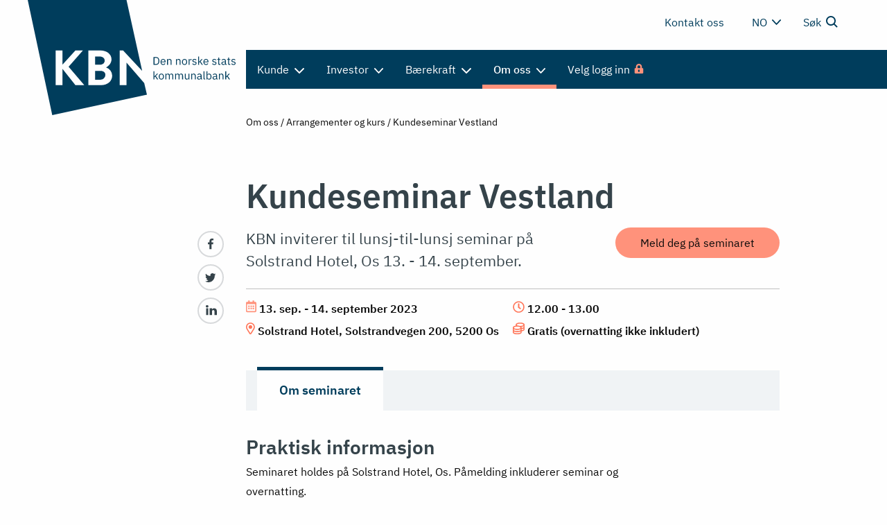

--- FILE ---
content_type: text/html; charset=utf-8
request_url: https://www.kbn.com/om-oss/arrangementer-og-kurs/2023/kundeseminar-vestland/
body_size: 23503
content:




<!DOCTYPE html>
<html lang="no" data-user-lang-choice="no">
<head>
    <meta charset="UTF-8" />
    <meta name="viewport" content="width=device-width, initial-scale=1.0">
    <meta http-equiv="X-UA-Compatible" content="IE=Edge" />
    <meta name="format-detection" content="telephone=no" />
    <title>Kundeseminar Vestland - KBN</title>
<link href="https://www.kbn.com/om-oss/arrangementer-og-kurs/2023/kundeseminar-vestland/" rel="canonical" />
    
    <!-- Google Tag Manager -->
    <script>
        window.addEventListener('CookieInformationConsentGiven', function (event) {
            if (CookieInformation.getConsentGivenFor('cookie_cat_statistic')) {
                (function (w, d, s, l, i) {
                    w[l] = w[l] || [];
                    w[l].push({
                        'gtm.start': new Date().getTime(),
                        event: 'gtm.js'
                    });
                    var f = d.getElementsByTagName(s)[0];
                    var j = d.createElement(s);
                    var dl = l != 'dataLayer' ? "&l=".concat(l) : '';
                    j.async = true;
                    j.src = "https://www.googletagmanager.com/gtm.js?id=".concat(i).concat(dl);
                    f.parentNode.insertBefore(j, f);
                })(window, document, 'script', 'dataLayer', 'GTM-W4PTNK');
            }
        })
    </script>
    <!-- End Google Tag Manager -->

    <link rel="mask-icon" href="/Dist/favicons/safari-pinned-tab.svg" color="#ffffff">
    <link rel="shortcut icon" href="/Dist/favicons/favicon.ico">
    <meta name="apple-mobile-web-app-title" content="KBN">
    <meta name="application-name" content="KBN">

    <link rel="apple-touch-icon" sizes="57x57" href="/Dist/favicons/apple-icon-57x57.png">
    <link rel="apple-touch-icon" sizes="60x60" href="/Dist/favicons/apple-icon-60x60.png">
    <link rel="apple-touch-icon" sizes="72x72" href="/Dist/favicons/apple-icon-72x72.png">
    <link rel="apple-touch-icon" sizes="76x76" href="/Dist/favicons/apple-icon-76x76.png">
    <link rel="apple-touch-icon" sizes="114x114" href="/Dist/favicons/apple-icon-114x114.png">
    <link rel="apple-touch-icon" sizes="120x120" href="/Dist/favicons/apple-icon-120x120.png">
    <link rel="apple-touch-icon" sizes="144x144" href="/Dist/favicons/apple-icon-144x144.png">
    <link rel="apple-touch-icon" sizes="152x152" href="/Dist/favicons/apple-icon-152x152.png">
    <link rel="apple-touch-icon" sizes="180x180" href="/Dist/favicons/apple-icon-180x180.png">
    <link rel="icon" type="image/png" sizes="192x192" href="/Dist/favicons/android-icon-192x192.png">
    <link rel="icon" type="image/png" sizes="32x32" href="/Dist/favicons/favicon-32x32.png">
    <link rel="icon" type="image/png" sizes="96x96" href="/Dist/favicons/favicon-96x96.png">
    <link rel="icon" type="image/png" sizes="16x16" href="/Dist/favicons/favicon-16x16.png">
    <link rel="manifest" href="/Dist/manifest.json">

    <meta name="msapplication-config" content="/Dist/browserconfig.xml">
    <meta name="msapplication-TileColor" content="#ffffff">
    <meta name="msapplication-TileImage" content="/Dist/favicons/mstile-144x144.png">
    <meta name="theme-color" content="#ffffff">


            <meta name="description" content="KBN inviterer til lunsj-til-lunsj seminar p&#xE5; Solstrand Hotel, Os 13. - 14. september." />
            <meta property="og:title" content="Kundeseminar Vestland" />
            <meta property="og:description" content="KBN inviterer til lunsj-til-lunsj seminar p&#xE5; Solstrand Hotel, Os 13. - 14. september." />
        <meta property="og:type" content="website" />
        <meta property="og:url" content="https://www.kbn.com/om-oss/arrangementer-og-kurs/2023/kundeseminar-vestland/" />
        <meta property="og:site_name" content="www.kbn.com" />
        <meta name="twitter:card" content="summary">


    <link rel="preload" href="/Dist/fonts/plex/ibmplexsans-regular.woff2" as="font" type="font/woff2" crossorigin>
    <link rel="preload" href="/Dist/fonts/plex/ibmplexsans-medium.woff2" as="font" type="font/woff2" crossorigin>
    <link rel="preload" href="/Dist/fonts/plex/ibmplexsans-semibold.woff2" as="font" type="font/woff2" crossorigin>
    <link rel="preload" href="/Dist/main.css?v=d2zufCuPlIq1e8L8a_h0LlTJNbe6i-FoUBJmkNs2TSw" as="style">
    <link rel="stylesheet" href="/Dist/main.css?v=d2zufCuPlIq1e8L8a_h0LlTJNbe6i-FoUBJmkNs2TSw">
    
</head>

<body class="kbnlayout--eventpage">
    <!-- Google Tag Manager (noscript) -->
    <noscript>
        <iframe src="https://www.googletagmanager.com/ns.html?id=GTM-W4PTNK" title="googletagmanager" height="0" width="0" style="display: none; visibility: hidden"></iframe>
    </noscript>
    <!-- End Google Tag Manager (noscript) -->
    <a href="#main-content" class="skip-to-content" tabindex="0" accesskey="s">Hopp til hovedinnhold</a>
    

    



<header class="header ">
    
<div class="ie11-banner">
    <div class="row">
        <svg aria-hidden="true"
             focusable="false"
             role="presentation"
             xmlns="http://www.w3.org/2000/svg"
             fill="currentColor"
             viewBox="0 0 24 24"
             height="34px"
             class="small-1">
            <path d="M12 0.375C5.57812 0.375 0.375 5.625 0.375 12C0.375 18.4219 5.57812 23.625 12 23.625C18.375 23.625 23.625 18.4219 23.625 12C23.625 5.625 18.375 0.375 12 0.375ZM12 5.53125C13.0781 5.53125 13.9688 6.42188 13.9688 7.5C13.9688 8.625 13.0781 9.46875 12 9.46875C10.875 9.46875 10.0312 8.625 10.0312 7.5C10.0312 6.42188 10.875 5.53125 12 5.53125ZM14.625 17.4375C14.625 17.7656 14.3438 18 14.0625 18H9.9375C9.60938 18 9.375 17.7656 9.375 17.4375V16.3125C9.375 16.0312 9.60938 15.75 9.9375 15.75H10.5V12.75H9.9375C9.60938 12.75 9.375 12.5156 9.375 12.1875V11.0625C9.375 10.7812 9.60938 10.5 9.9375 10.5H12.9375C13.2188 10.5 13.5 10.7812 13.5 11.0625V15.75H14.0625C14.3438 15.75 14.625 16.0312 14.625 16.3125V17.4375Z"
                  fill="#35434A"/>
        </svg>
        <div class="small-10">
            Nettsiden st&#xF8;tter ikke Internet Explorer lenger. Vi anbefaler deg &#xE5; bytte til en annen nettleser, for &#xE5; &#xF8;ke sikkerheten p&#xE5; nett.
            <a href="https://www.microsoft.com/nb-no/download/internet-explorer.aspx" target="_blank" rel="noopener">
                Les mer p&#xE5; Microsoft sine sider
            </a>
        </div>
    </div>
</div>

    <div class="row">
        <div class="small-6 medium-4 large-3 header__logo">
            <a href="/" class="header__logo--link" title="Den norske stats kommunalbank logo" aria-label="G&#xE5; til forsiden">
        <svg xmlns="http://www.w3.org/2000/svg" viewBox="0 0 298.168 165.137" class="header__logo-icon">
                <path fill="#003d5c" class="header__logo-icon--fill" d="M1.488,16H5.232c2.784,0,4.576-1.856,4.576-5.584S8.016,4.832,5.232,4.832H1.488Zm1.344-1.184v-8.8h2.4c1.84,0,3.136,1.28,3.136,3.488v1.824c0,2.208-1.3,3.488-3.136,3.488ZM15.2,16.192A3.464,3.464,0,0,0,18.464,14.3l-.912-.656a2.393,2.393,0,0,1-2.272,1.424,2.338,2.338,0,0,1-2.448-2.5v-.384h5.936v-.608c0-2.336-1.36-4.032-3.568-4.032-2.24,0-3.712,1.7-3.712,4.32S12.96,16.192,15.2,16.192Zm0-7.568a2.2,2.2,0,0,1,2.192,2.432v.176h-4.56V11.12A2.347,2.347,0,0,1,15.2,8.624ZM22.16,16V10.272c0-1.056.992-1.568,2.016-1.568,1.232,0,1.872.752,1.872,2.224V16h1.28V10.7c0-2-1.072-3.152-2.768-3.152a2.341,2.341,0,0,0-2.336,1.536H22.16V7.744H20.88V16Zm12.864,0V10.272c0-1.056.992-1.568,2.016-1.568,1.232,0,1.872.752,1.872,2.224V16h1.28V10.7c0-2-1.072-3.152-2.768-3.152a2.341,2.341,0,0,0-2.336,1.536h-.064V7.744h-1.28V16Zm10.928.192c2.208,0,3.728-1.7,3.728-4.32s-1.52-4.32-3.728-4.32-3.728,1.7-3.728,4.32S43.744,16.192,45.952,16.192Zm0-1.136c-1.376,0-2.352-.848-2.352-2.592V11.28c0-1.744.976-2.592,2.352-2.592S48.3,9.536,48.3,11.28v1.184C48.3,14.208,47.328,15.056,45.952,15.056Zm7.12.944V10.4c0-.784.832-1.376,2.208-1.376h.752V7.744h-.5a2.372,2.372,0,0,0-2.384,1.52h-.08V7.744h-1.28V16Zm7.072.192c1.888,0,3.056-.976,3.056-2.576,0-1.248-.7-2.048-2.528-2.32l-.64-.1c-1.024-.16-1.584-.48-1.584-1.28,0-.784.56-1.28,1.616-1.28a2.547,2.547,0,0,1,2.128,1.008l.848-.768a3.438,3.438,0,0,0-2.88-1.328c-1.68,0-2.944.8-2.944,2.432,0,1.536,1.136,2.16,2.656,2.384l.656.1c1.088.16,1.44.656,1.44,1.3,0,.848-.64,1.344-1.728,1.344a3,3,0,0,1-2.448-1.264l-.912.736A3.836,3.836,0,0,0,60.144,16.192ZM65.456,16h1.28V13.056l1.232-1.264L70.7,16h1.552L68.9,11.008l3.056-3.264H70.4l-2.336,2.512L66.8,11.664h-.064V4.16h-1.28Zm11.264.192A3.464,3.464,0,0,0,79.984,14.3l-.912-.656A2.393,2.393,0,0,1,76.8,15.072a2.338,2.338,0,0,1-2.448-2.5v-.384h5.936v-.608c0-2.336-1.36-4.032-3.568-4.032-2.24,0-3.712,1.7-3.712,4.32S74.48,16.192,76.72,16.192Zm0-7.568a2.2,2.2,0,0,1,2.192,2.432v.176h-4.56V11.12A2.347,2.347,0,0,1,76.72,8.624Zm11.936,7.568c1.888,0,3.056-.976,3.056-2.576,0-1.248-.7-2.048-2.528-2.32l-.64-.1c-1.024-.16-1.584-.48-1.584-1.28,0-.784.56-1.28,1.616-1.28A2.547,2.547,0,0,1,90.7,9.648l.848-.768a3.438,3.438,0,0,0-2.88-1.328c-1.68,0-2.944.8-2.944,2.432,0,1.536,1.136,2.16,2.656,2.384l.656.1c1.088.16,1.44.656,1.44,1.3,0,.848-.64,1.344-1.728,1.344A3,3,0,0,1,86.3,13.84l-.912.736A3.836,3.836,0,0,0,88.656,16.192ZM97.28,16V14.88H95.6V8.864h1.808V7.744H95.6V5.456H94.448V6.992c0,.56-.176.752-.72.752H92.96v1.12h1.36V14.64A1.26,1.26,0,0,0,95.68,16Zm8.912,0V14.88h-.944V10.336c0-1.744-1.184-2.784-3.168-2.784a3.138,3.138,0,0,0-2.928,1.616l.768.72a2.3,2.3,0,0,1,2.1-1.232c1.312,0,1.952.64,1.952,1.808v.816h-1.632c-2.4,0-3.52.864-3.52,2.416,0,1.536,1.024,2.5,2.768,2.5a2.332,2.332,0,0,0,2.384-1.536h.08A1.333,1.333,0,0,0,105.472,16Zm-4.4-.9c-.992,0-1.632-.464-1.632-1.28v-.336c0-.8.656-1.248,2.112-1.248h1.7V13.6C103.968,14.448,103.056,15.1,101.792,15.1Zm9.648.9V14.88h-1.68V8.864h1.808V7.744H109.76V5.456h-1.152V6.992c0,.56-.176.752-.72.752h-.768v1.12h1.36V14.64A1.26,1.26,0,0,0,109.84,16Zm4.672.192c1.888,0,3.056-.976,3.056-2.576,0-1.248-.7-2.048-2.528-2.32l-.64-.1c-1.024-.16-1.584-.48-1.584-1.28,0-.784.56-1.28,1.616-1.28a2.547,2.547,0,0,1,2.128,1.008l.848-.768a3.438,3.438,0,0,0-2.88-1.328c-1.68,0-2.944.8-2.944,2.432,0,1.536,1.136,2.16,2.656,2.384l.656.1c1.088.16,1.44.656,1.44,1.3,0,.848-.64,1.344-1.728,1.344a3,3,0,0,1-2.448-1.264l-.912.736A3.836,3.836,0,0,0,116.112,16.192ZM1.36,37H2.64V34.056l1.232-1.264L6.608,37H8.16L4.8,32.008l3.056-3.264H6.3L3.968,31.256,2.7,32.664H2.64v-7.5H1.36Zm11.28.192c2.208,0,3.728-1.7,3.728-4.32s-1.52-4.32-3.728-4.32-3.728,1.7-3.728,4.32S10.432,37.192,12.64,37.192Zm0-1.136c-1.376,0-2.352-.848-2.352-2.592V32.28c0-1.744.976-2.592,2.352-2.592s2.352.848,2.352,2.592v1.184C14.992,35.208,14.016,36.056,12.64,36.056ZM19.76,37V31.272c0-1.056.96-1.568,1.968-1.568,1.216,0,1.776.752,1.776,2.224V37h1.28V31.272c0-1.056.928-1.568,1.936-1.568,1.248,0,1.808.768,1.808,2.224V37h1.28V31.7c0-2-1.008-3.152-2.688-3.152a2.476,2.476,0,0,0-2.512,1.68h-.032a2.541,2.541,0,0,0-2.528-1.68,2.222,2.222,0,0,0-2.224,1.536H19.76V28.744H18.48V37Zm13.968,0V31.272c0-1.056.96-1.568,1.968-1.568,1.216,0,1.776.752,1.776,2.224V37h1.28V31.272c0-1.056.928-1.568,1.936-1.568,1.248,0,1.808.768,1.808,2.224V37h1.28V31.7c0-2-1.008-3.152-2.688-3.152a2.476,2.476,0,0,0-2.512,1.68h-.032a2.541,2.541,0,0,0-2.528-1.68,2.222,2.222,0,0,0-2.224,1.536h-.064V28.744h-1.28V37ZM51.5,37h1.28V28.744H51.5v5.712c0,1.088-.992,1.584-2,1.584-1.232,0-1.888-.752-1.888-2.224V28.744h-1.28v5.3c0,2,1.088,3.152,2.784,3.152a2.294,2.294,0,0,0,2.32-1.536H51.5Zm5.28,0V31.272c0-1.056.992-1.568,2.016-1.568,1.232,0,1.872.752,1.872,2.224V37h1.28V31.7c0-2-1.072-3.152-2.768-3.152a2.341,2.341,0,0,0-2.336,1.536h-.064V28.744H55.5V37Zm14.528,0V35.88h-.944V31.336c0-1.744-1.184-2.784-3.168-2.784a3.138,3.138,0,0,0-2.928,1.616l.768.72a2.3,2.3,0,0,1,2.1-1.232c1.312,0,1.952.64,1.952,1.808v.816H67.456c-2.4,0-3.52.864-3.52,2.416,0,1.536,1.024,2.5,2.768,2.5a2.332,2.332,0,0,0,2.384-1.536h.08A1.333,1.333,0,0,0,70.592,37Zm-4.4-.9c-.992,0-1.632-.464-1.632-1.28v-.336c0-.8.656-1.248,2.112-1.248h1.7V34.6C69.088,35.448,68.176,36.1,66.912,36.1Zm8.72.9V35.88H74.416V25.16h-1.28V35.672A1.252,1.252,0,0,0,74.5,37Zm1.856,0h1.28V35.656h.064a2.489,2.489,0,0,0,2.416,1.536c2.064,0,3.36-1.68,3.36-4.32s-1.3-4.32-3.36-4.32a2.412,2.412,0,0,0-2.416,1.536h-.064V25.16h-1.28Zm3.408-.96c-1.168,0-2.128-.608-2.128-1.68V31.288c0-.912.96-1.584,2.128-1.584a2.253,2.253,0,0,1,2.336,2.464v1.408A2.253,2.253,0,0,1,80.9,36.04ZM93.488,37V35.88h-.944V31.336c0-1.744-1.184-2.784-3.168-2.784a3.138,3.138,0,0,0-2.928,1.616l.768.72a2.3,2.3,0,0,1,2.1-1.232c1.312,0,1.952.64,1.952,1.808v.816H89.632c-2.4,0-3.52.864-3.52,2.416,0,1.536,1.024,2.5,2.768,2.5a2.332,2.332,0,0,0,2.384-1.536h.08A1.333,1.333,0,0,0,92.768,37Zm-4.4-.9c-.992,0-1.632-.464-1.632-1.28v-.336c0-.8.656-1.248,2.112-1.248h1.7V34.6C91.264,35.448,90.352,36.1,89.088,36.1Zm7.5.9V31.272c0-1.056.992-1.568,2.016-1.568,1.232,0,1.872.752,1.872,2.224V37h1.28V31.7c0-2-1.072-3.152-2.768-3.152a2.341,2.341,0,0,0-2.336,1.536h-.064V28.744h-1.28V37Zm7.808,0h1.28V34.056l1.232-1.264L109.648,37H111.2l-3.36-4.992,3.056-3.264h-1.552l-2.336,2.512-1.264,1.408h-.064v-7.5H104.4Z" transform="translate(179 77)"></path>
            <g transform="translate(-80 0)">
                <path fill="#003d5c" class="header__logo-icon--fill" d="M320.9,285.948c0-3.6-3.161-5.863-6.84-5.863h-6.84v11.726h6.84C317.743,291.811,320.9,289.549,320.9,285.948Z" transform="translate(-130.487 -198.982)"></path>
                <path fill="#003d5c" class="header__logo-icon--fill" d="M315.041,324.44h-7.817v12.7h7.817a6.975,6.975,0,0,0,6.84-6.84C321.881,326.7,318.792,324.44,315.041,324.44Z" transform="translate(-130.487 -222.817)"></path>
                <path fill="#003d5c" class="header__logo-icon--fill" d="M240.322,195.173h0v32.246h-9.771V177.585h4.886L262.8,206.9,240.322,105.276H98.636l35.177,165.137L269.636,241.1l-3.909-16.611Zm-73.286,32.246L148.47,203.968v23.451H138.7V177.585h9.771V198.1l18.566-20.52h10.749l-20.52,23.451,22.474,26.383Zm37.132,0H185.6V177.585h17.589c8.583,0,15.634,5.141,15.634,12.7,0,5.545-4.427,10.142-7.817,11.726a12.45,12.45,0,0,1,8.794,11.726C219.8,221.8,212.967,227.419,204.168,227.419Z" transform="translate(-18.636 -105.276)"></path>
            </g>
        </svg>
            </a>
        </div>
        <div class="small-12 medium-12 large-9 column">
            <div class="row">
                <div class="xsmall-6 xsmall-offset-6 small-6 small-offset-6 medium-8 medium-offset-4 large-12 large-offset-0 header__top-content column">
                        <a class="header__qa" href="/om-oss/kontakt-oss/">Kontakt oss</a>
                        <div class="language-selector">
                            <button class="language-selector__button" aria-label="Velg spr&#xE5;k" aria-controls="language-selector__list">
                                no
        <svg xmlns="http://www.w3.org/2000/svg" width="13.503" height="7.855" viewBox="0 0 13.503 7.855" class="language-selector__button-icon" role="presentation" focusable="false">
            <path class="language-selector__button-icon-path" d="M-.448-6.386a.638.638,0,0,0,.9.005l6.117-6.212a.633.633,0,0,0,0-.9l-.374-.374a.633.633,0,0,0-.9,0L0-8.474l-5.295-5.395a.633.633,0,0,0-.9,0l-.374.374a.633.633,0,0,0,0,.9Z" transform="translate(6.751 14.055)" fill="#ffffff"></path>
        </svg>
                            </button>
                            <ul class="language-selector__list" aria-hidden="true" aria-expanded="false" id="language-selector__list">
                                        <li class="language-selector__list-item">
                                            <a class="language-selector__link" href="/en/customer/">EN</a>
                                        </li>
                            </ul>
                        </div>
                        <a href="/sok/" class="header__search-link">
                            S&#xF8;k
        <svg xmlns="http://www.w3.org/2000/svg" width="20" height="20" viewBox="0 0 20.137 20.137" class="header__search-logo" role="presentation" focusable="false">
            <g transform="translate(-95.705 -143.957) rotate(45)">
                <g transform="translate(176.586 27)" class="header__search-logo--stroke">
                    <circle cx="7.119" cy="7.119" r="7.119" stroke="none" fill="none"></circle>
                    <circle class="d" cx="7.119" cy="7.119" r="6.119" fill="none"></circle>
                </g>
                <rect class="header__search-logo--fill" width="6.842" height="2" transform="translate(189.758 33.102)"></rect>
            </g>
        </svg>
                        </a>
                </div>

                <nav class="shrink end small-offset-0 navigation column medium-4 medium-offset-8 large-12 large-offset-0">
                    <ul class="navigation__primary-list" role="menubar">
                        <li class="navigation__menu-item" role="none">
                            <button class="navigation__menu-button" aria-controls="main-menu" aria-label="&#xC5;pne meny" role="menuitem">
                                <span class="navigation__menu-button-lines" role="presentation"></span>
                            </button>
                        </li>
                                <li class="navigation__primary-list-item" role="none">
                                    <button class="navigation__primary-list-button "
                                            id="navigation-item__0"
                                            data-controls="navigation-dropdown__0"
                                            aria-haspopup="true"
                                            role="menuitem"
                                            aria-expanded="false">
                                        Kunde         <svg xmlns="http://www.w3.org/2000/svg" width="13.503" height="7.855" viewBox="0 0 13.503 7.855" class="navigation__dropdown-icon" role="presentation" focusable="false">
            <path class="navigation__dropdown-icon-path" d="M-.448-6.386a.638.638,0,0,0,.9.005l6.117-6.212a.633.633,0,0,0,0-.9l-.374-.374a.633.633,0,0,0-.9,0L0-8.474l-5.295-5.395a.633.633,0,0,0-.9,0l-.374.374a.633.633,0,0,0,0,.9Z" transform="translate(6.751 14.055)" fill="#ffffff"></path>
        </svg>
                                    </button>
                                    <div class="navigation-dropdown hidden" id="navigation-dropdown__0" aria-labelledby="navigation-item__0">
                                        <div class="row">
                                            <ul class="navigation-dropdown__list column large-5" role="menu" aria-label="Kunde">
                                                <li class="navigation-dropdown__list-item">
                                                    <a href="/kunde/"
                                                       class="navigation-dropdown__link-item navigation-dropdown__link-item--main"
                                                       role="menuitem">
                                                        G&#xE5; til kundesider
        <svg class="navigation__dropdown-link-item__icon" xmlns="http://www.w3.org/2000/svg" width="30" height="15" viewBox="0 0 24 14" focusable="false">
            <path d="M4.589-16.69l-.373.373a.633.633,0,0,0,0,.895l4.426,4.4H-11.18a.633.633,0,0,0-.633.633v.527a.633.633,0,0,0,.633.633H8.642l-4.426,4.4a.633.633,0,0,0,0,.895l.373.373a.633.633,0,0,0,.895,0l6.143-6.117a.633.633,0,0,0,0-.895L5.484-16.69A.633.633,0,0,0,4.589-16.69Z" transform="translate(11.813 16.875)"></path>
        </svg>
                                                    </a>
                                                </li>
                                                    <li class="navigation-dropdown__list-item">
                                                        <a href="/kunde/lan-i-kbn/" class="navigation-dropdown__link-item " role="menuitem">
                                                            L&#xE5;n i KBN
                                                        </a>
                                                    </li>
                                                    <li class="navigation-dropdown__list-item">
                                                        <a href="/kunde/gronne-lan/" class="navigation-dropdown__link-item " role="menuitem">
                                                            Gr&#xF8;nne l&#xE5;n
                                                        </a>
                                                    </li>
                                                    <li class="navigation-dropdown__list-item">
                                                        <a href="/kunde/laneprodukter/" class="navigation-dropdown__link-item " role="menuitem">
                                                            L&#xE5;neprodukter
                                                        </a>
                                                    </li>
                                                    <li class="navigation-dropdown__list-item">
                                                        <a href="/kunde/kontakt-oss-om-lan/" class="navigation-dropdown__link-item " role="menuitem">
                                                            Kontakt oss om l&#xE5;n
                                                        </a>
                                                    </li>
                                                    <li class="navigation-dropdown__list-item">
                                                        <a href="/kunde/kbn-score/" class="navigation-dropdown__link-item " role="menuitem">
                                                            KBN-score
                                                        </a>
                                                    </li>
                                                    <li class="navigation-dropdown__list-item">
                                                        <a href="/kunde/laneveileder/" class="navigation-dropdown__link-item " role="menuitem">
                                                            L&#xE5;neveileder
                                                        </a>
                                                    </li>
                                                    <li class="navigation-dropdown__list-item">
                                                        <a href="/kunde/kundehistorier/" class="navigation-dropdown__link-item " role="menuitem">
                                                            Kundehistorier
                                                        </a>
                                                    </li>
                                                    <li class="navigation-dropdown__list-item">
                                                        <a href="/kunde/kbnskolen/" class="navigation-dropdown__link-item " role="menuitem">
                                                            KBN Skolen
                                                        </a>
                                                    </li>
                                                    <li class="navigation-dropdown__list-item">
                                                        <a href="/kunde/gronn-prosjektliste/" class="navigation-dropdown__link-item " role="menuitem">
                                                            Gr&#xF8;nn prosjektliste
                                                        </a>
                                                    </li>
                                                    <li class="navigation-dropdown__list-item">
                                                        <a href="/kunde/din-kontaktperson/" class="navigation-dropdown__link-item " role="menuitem">
                                                            Din kontaktperson
                                                        </a>
                                                    </li>
                                                    <li class="navigation-dropdown__list-item">
                                                        <a href="/kunde/renter/" class="navigation-dropdown__link-item " role="menuitem">
                                                            Renter
                                                        </a>
                                                    </li>
                                            </ul>

                                            <section class="column large-7">
                                                    <img src="/globalassets/bilder/meny/kundeportalen-2025.png?width=600&amp;quality=90&amp;hmac=23e33f3df5f6bdff38131b5edf92cd894606ff9793e77ccc9985956cbe6ef7f1" alt="" class="navigation-dropdown__section-image" title="Fotokredittering" sizes="600px" width="600" srcset="/globalassets/bilder/meny/kundeportalen-2025.png?quality=90&amp;width=400&amp;hmac=bd94b2875451020de0f98822f39d5656125b0418f595174a816139e375fc9d04 400w, /globalassets/bilder/meny/kundeportalen-2025.png?quality=90&amp;width=600&amp;hmac=9d733b21a52440b10a2a02ae4aa9843f743d11376ead054f8730ce9ee524ce39 600w, /globalassets/bilder/meny/kundeportalen-2025.png?quality=90&amp;width=800&amp;hmac=cb6910b749bc4fac5cee543430aa7d820d1ab884c728545d8ca44ce89b8c23b4 800w, /globalassets/bilder/meny/kundeportalen-2025.png?quality=90&amp;width=1000&amp;hmac=09e94d5701fbe18091fdfcf63e18d065367dc35c9826426d7459c3bcbcc6a082 1000w, /globalassets/bilder/meny/kundeportalen-2025.png?quality=90&amp;width=1200&amp;hmac=b083945e9996159a8e0f575c7df9123e7c61eb689273d80eef5dc40b4069e838 1200w, /globalassets/bilder/meny/kundeportalen-2025.png?quality=90&amp;width=1400&amp;hmac=67e7b99e1502ae10603cb0b7c84ac169a0c229d411a56d7e17928260af972b16 1400w, /globalassets/bilder/meny/kundeportalen-2025.png?quality=90&amp;width=1600&amp;hmac=aa88b353c592291038b45a2536c942d1bae063d75cecc710543c197732804447 1600w, /globalassets/bilder/meny/kundeportalen-2025.png?quality=90&amp;width=1800&amp;hmac=6523dfd63787ec131d5641ece472871db5f0cc2af4554341df6bc6ac2fad6195 1800w, /globalassets/bilder/meny/kundeportalen-2025.png?quality=90&amp;width=2000&amp;hmac=bec95ec752c971bfbbf66c6cdc5c11920878fcaf69173c63027ace150c4d93f6 2000w, " />
                                                    <h2 class="navigation-dropdown__section-title h1">KBN Kundeportal</h2>
                                                    <p class="navigation-dropdown__section-text">
                                                        I kundeportalen f&#xE5;r du full informasjon om hele ditt kundeforholdet i KBN, l&#xE5;n og garantier. Du kan registrere gr&#xF8;nne prosjekter og lage foresp&#xF8;rsel om nye l&#xE5;n eller refinansieringer. Og du kan be om &#xE5; sl&#xE5; sammen l&#xE5;n.
                                                    </p>
                                                    <a class="navigation-dropdown__section-link" href="/login/" role="menuitem" target="_self">
                                                        Logg inn i kundeportal 
                                                    </a>
                                            </section>
                                        </div>
                                    </div>
                                </li>
                                <li class="navigation__primary-list-item" role="none">
                                    <button class="navigation__primary-list-button "
                                            id="navigation-item__1"
                                            data-controls="navigation-dropdown__1"
                                            aria-haspopup="true"
                                            role="menuitem"
                                            aria-expanded="false">
                                        Investor         <svg xmlns="http://www.w3.org/2000/svg" width="13.503" height="7.855" viewBox="0 0 13.503 7.855" class="navigation__dropdown-icon" role="presentation" focusable="false">
            <path class="navigation__dropdown-icon-path" d="M-.448-6.386a.638.638,0,0,0,.9.005l6.117-6.212a.633.633,0,0,0,0-.9l-.374-.374a.633.633,0,0,0-.9,0L0-8.474l-5.295-5.395a.633.633,0,0,0-.9,0l-.374.374a.633.633,0,0,0,0,.9Z" transform="translate(6.751 14.055)" fill="#ffffff"></path>
        </svg>
                                    </button>
                                    <div class="navigation-dropdown hidden" id="navigation-dropdown__1" aria-labelledby="navigation-item__1">
                                        <div class="row">
                                            <ul class="navigation-dropdown__list column large-5" role="menu" aria-label="Investor">
                                                <li class="navigation-dropdown__list-item">
                                                    <a href="/investor/"
                                                       class="navigation-dropdown__link-item navigation-dropdown__link-item--main"
                                                       role="menuitem">
                                                        G&#xE5; til investorsider
        <svg class="navigation__dropdown-link-item__icon" xmlns="http://www.w3.org/2000/svg" width="30" height="15" viewBox="0 0 24 14" focusable="false">
            <path d="M4.589-16.69l-.373.373a.633.633,0,0,0,0,.895l4.426,4.4H-11.18a.633.633,0,0,0-.633.633v.527a.633.633,0,0,0,.633.633H8.642l-4.426,4.4a.633.633,0,0,0,0,.895l.373.373a.633.633,0,0,0,.895,0l6.143-6.117a.633.633,0,0,0,0-.895L5.484-16.69A.633.633,0,0,0,4.589-16.69Z" transform="translate(11.813 16.875)"></path>
        </svg>
                                                    </a>
                                                </li>
                                                    <li class="navigation-dropdown__list-item">
                                                        <a href="/investor/innlansprogram/" class="navigation-dropdown__link-item " role="menuitem">
                                                            Innl&#xE5;nsprogram
                                                        </a>
                                                    </li>
                                                    <li class="navigation-dropdown__list-item">
                                                        <a href="/investor/gronne-obligasjoner/" class="navigation-dropdown__link-item " role="menuitem">
                                                            Gr&#xF8;nne obligasjoner
                                                        </a>
                                                    </li>
                                                    <li class="navigation-dropdown__list-item">
                                                        <a href="/investor/kredittrating/" class="navigation-dropdown__link-item " role="menuitem">
                                                            Kredittrating
                                                        </a>
                                                    </li>
                                                    <li class="navigation-dropdown__list-item">
                                                        <a href="/investor/kommunesektoren/" class="navigation-dropdown__link-item " role="menuitem">
                                                            Kommunesektoren
                                                        </a>
                                                    </li>
                                                    <li class="navigation-dropdown__list-item">
                                                        <a href="/investor/finansielle-rapporter/" class="navigation-dropdown__link-item " role="menuitem">
                                                            Finansielle rapporter
                                                        </a>
                                                    </li>
                                                    <li class="navigation-dropdown__list-item">
                                                        <a href="/investor/miljoeffektrapport/" class="navigation-dropdown__link-item " role="menuitem">
                                                            Milj&#xF8;effektrapport
                                                        </a>
                                                    </li>
                                                    <li class="navigation-dropdown__list-item">
                                                        <a href="/investor/likviditetsstyring/" class="navigation-dropdown__link-item " role="menuitem">
                                                            Likviditetsstyring
                                                        </a>
                                                    </li>
                                            </ul>

                                            <section class="column large-7">
                                                    <img src="/globalassets/bilder/barekraft/impact-report/impact_2024_close_16-9_4k.jpg?width=600&amp;quality=90&amp;hmac=df2b80806be0fd7a3f75b5cfc70ddb8c4bdc71370aead7617998322bbfccbfe9" alt="" class="navigation-dropdown__section-image" title="Fotokredittering" sizes="600px" width="600" srcset="/globalassets/bilder/barekraft/impact-report/impact_2024_close_16-9_4k.jpg?quality=90&amp;width=400&amp;hmac=cb88123a3a2d2ec8a9195b643c1ab91cc7c07524b8284ff8f825291cee7ceebe 400w, /globalassets/bilder/barekraft/impact-report/impact_2024_close_16-9_4k.jpg?quality=90&amp;width=600&amp;hmac=57fdf819d3bbbdfd2c2ca03073f847e8226b82c4f39991a248c244cd92a15e5c 600w, /globalassets/bilder/barekraft/impact-report/impact_2024_close_16-9_4k.jpg?quality=90&amp;width=800&amp;hmac=a0740ad53ab70bbad856f930c140442331db41a03fd093c8eb5e6cbc2cd12591 800w, /globalassets/bilder/barekraft/impact-report/impact_2024_close_16-9_4k.jpg?quality=90&amp;width=1000&amp;hmac=cf40dac678f8b65084186aa1491d333f47b1ed344768157b9e8d597cef420370 1000w, /globalassets/bilder/barekraft/impact-report/impact_2024_close_16-9_4k.jpg?quality=90&amp;width=1200&amp;hmac=a6829968e0fe5dfc38b144cb17daabcf4e4a243c4aa4c246759116a6e62b1ee5 1200w, /globalassets/bilder/barekraft/impact-report/impact_2024_close_16-9_4k.jpg?quality=90&amp;width=1400&amp;hmac=2a4ba07dd977e4df0dc7ae72d921b10c1982c79fec8ecd2d7a5255b63aebb40a 1400w, /globalassets/bilder/barekraft/impact-report/impact_2024_close_16-9_4k.jpg?quality=90&amp;width=1600&amp;hmac=b6bd1ade9e94f0d5e59dca00a29fbe389a96df716cf7553fc5397a690fe3557c 1600w, /globalassets/bilder/barekraft/impact-report/impact_2024_close_16-9_4k.jpg?quality=90&amp;width=1800&amp;hmac=69519c308b27dd7673d071a5802bd0a47c73454c0aa8fe1388973eda8a70ff13 1800w, /globalassets/bilder/barekraft/impact-report/impact_2024_close_16-9_4k.jpg?quality=90&amp;width=2000&amp;hmac=3584107891ab48b4c07622dc938b365f613c725021ca07a054caa769743dc53a 2000w, " />
                                                    <h2 class="navigation-dropdown__section-title h1">Fra gr&#xF8;nne obligasjoner til gr&#xF8;nne l&#xE5;n</h2>
                                                    <p class="navigation-dropdown__section-text">
                                                        Midlene vi l&#xE5;ner inn gjennom gr&#xF8;nne obligasjoner g&#xE5;r utelukkende videre til gr&#xF8;nne utl&#xE5;n. Milj&#xF8;effektrapporten presenterer prosjektene som er finansiert med gr&#xF8;nne l&#xE5;n til norske kommuner. Foto: Iver Daaland &#xC5;se, Bybanen Utbygging
                                                    </p>
                                                    <a class="navigation-dropdown__section-link" href="/investor/miljoeffektrapport/" role="menuitem" target="_blank">
                                                        Les milj&#xF8;effektrapporten for 2024
                                                    </a>
                                            </section>
                                        </div>
                                    </div>
                                </li>
                                <li class="navigation__primary-list-item" role="none">
                                    <button class="navigation__primary-list-button "
                                            id="navigation-item__2"
                                            data-controls="navigation-dropdown__2"
                                            aria-haspopup="true"
                                            role="menuitem"
                                            aria-expanded="false">
                                        B&#xE6;rekraft         <svg xmlns="http://www.w3.org/2000/svg" width="13.503" height="7.855" viewBox="0 0 13.503 7.855" class="navigation__dropdown-icon" role="presentation" focusable="false">
            <path class="navigation__dropdown-icon-path" d="M-.448-6.386a.638.638,0,0,0,.9.005l6.117-6.212a.633.633,0,0,0,0-.9l-.374-.374a.633.633,0,0,0-.9,0L0-8.474l-5.295-5.395a.633.633,0,0,0-.9,0l-.374.374a.633.633,0,0,0,0,.9Z" transform="translate(6.751 14.055)" fill="#ffffff"></path>
        </svg>
                                    </button>
                                    <div class="navigation-dropdown hidden" id="navigation-dropdown__2" aria-labelledby="navigation-item__2">
                                        <div class="row">
                                            <ul class="navigation-dropdown__list column large-5" role="menu" aria-label="B&#xE6;rekraft">
                                                <li class="navigation-dropdown__list-item">
                                                    <a href="/barekraft/"
                                                       class="navigation-dropdown__link-item navigation-dropdown__link-item--main"
                                                       role="menuitem">
                                                        G&#xE5; til b&#xE6;rekraft
        <svg class="navigation__dropdown-link-item__icon" xmlns="http://www.w3.org/2000/svg" width="30" height="15" viewBox="0 0 24 14" focusable="false">
            <path d="M4.589-16.69l-.373.373a.633.633,0,0,0,0,.895l4.426,4.4H-11.18a.633.633,0,0,0-.633.633v.527a.633.633,0,0,0,.633.633H8.642l-4.426,4.4a.633.633,0,0,0,0,.895l.373.373a.633.633,0,0,0,.895,0l6.143-6.117a.633.633,0,0,0,0-.895L5.484-16.69A.633.633,0,0,0,4.589-16.69Z" transform="translate(11.813 16.875)"></path>
        </svg>
                                                    </a>
                                                </li>
                                                    <li class="navigation-dropdown__list-item">
                                                        <a href="/barekraft/vart-barekraftsarbeid/" class="navigation-dropdown__link-item " role="menuitem">
                                                            V&#xE5;rt b&#xE6;rekraftsarbeid
                                                        </a>
                                                    </li>
                                                    <li class="navigation-dropdown__list-item">
                                                        <a href="/barekraft/okonomisk-barekraft/" class="navigation-dropdown__link-item " role="menuitem">
                                                            &#xD8;konomisk b&#xE6;rekraft
                                                        </a>
                                                    </li>
                                                    <li class="navigation-dropdown__list-item">
                                                        <a href="/barekraft/miljomessig-barekraft/" class="navigation-dropdown__link-item " role="menuitem">
                                                            Milj&#xF8;messig b&#xE6;rekraft
                                                        </a>
                                                    </li>
                                                    <li class="navigation-dropdown__list-item">
                                                        <a href="/barekraft/sosial-barekraft/" class="navigation-dropdown__link-item " role="menuitem">
                                                            Sosial b&#xE6;rekraft
                                                        </a>
                                                    </li>
                                                    <li class="navigation-dropdown__list-item">
                                                        <a href="/barekraft/klimakunnskap/" class="navigation-dropdown__link-item " role="menuitem">
                                                            Klimakunnskap
                                                        </a>
                                                    </li>
                                                    <li class="navigation-dropdown__list-item">
                                                        <a href="/barekraft/miljomessig-barekraft/klimarisiko/" class="navigation-dropdown__link-item " role="menuitem">
                                                            Den lokale klimarisikoen
                                                        </a>
                                                    </li>
                                            </ul>

                                            <section class="column large-7">
                                                    <img src="/globalassets/bilder/barekraft/ntb_du7dzpmlpei_web.jpg?width=600&amp;quality=90&amp;hmac=1c8fd09df209f1eb4e9479d9de5e77504d52d3d42a475733156fea77ddf688fb" alt="" class="navigation-dropdown__section-image" title="Fotokredittering" sizes="600px" width="600" srcset="/globalassets/bilder/barekraft/ntb_du7dzpmlpei_web.jpg?quality=90&amp;width=400&amp;hmac=138ee1f574e6cc0a1e59bd04c5a4e8e41bd5254a955799cd2bd1dce145cc79f2 400w, /globalassets/bilder/barekraft/ntb_du7dzpmlpei_web.jpg?quality=90&amp;width=600&amp;hmac=94b3d551bcb70c6c1bf655ac1fde69b65ed3a8eae49876110a4e746c672d8285 600w, /globalassets/bilder/barekraft/ntb_du7dzpmlpei_web.jpg?quality=90&amp;width=800&amp;hmac=cc6e643a6e5e100aac467c31a1450c294dadcc89da9afcfafc32c245f9d8dc25 800w, /globalassets/bilder/barekraft/ntb_du7dzpmlpei_web.jpg?quality=90&amp;width=1000&amp;hmac=1d433e3ac07bbca0d0a764f2d5d7ae066eb8181e5e2d1eb178d28af137846d8a 1000w, /globalassets/bilder/barekraft/ntb_du7dzpmlpei_web.jpg?quality=90&amp;width=1200&amp;hmac=9d0a0178e67ffc636b30be6398146ba1b88338995df5c0749b6cfd040a4d65bf 1200w, /globalassets/bilder/barekraft/ntb_du7dzpmlpei_web.jpg?quality=90&amp;width=1400&amp;hmac=71a98d3385fa892ae10aeadb15e9c983f198efdec3e11b6393fab322b219ad25 1400w, /globalassets/bilder/barekraft/ntb_du7dzpmlpei_web.jpg?quality=90&amp;width=1600&amp;hmac=6b2abfa2946c4984673e1a9868bbf3b7f4db446a17762ac3fa90a9f280388737 1600w, /globalassets/bilder/barekraft/ntb_du7dzpmlpei_web.jpg?quality=90&amp;width=1800&amp;hmac=9872aa78cdc0dc3863e829dd84a12c02185d39a3bc491cdba711fe94f4b31978 1800w, /globalassets/bilder/barekraft/ntb_du7dzpmlpei_web.jpg?quality=90&amp;width=2000&amp;hmac=33a8bb494ce3fbe05ce76c751e911d92c7c2557ba822eb6df65ec2a3120eeecd 2000w, " />
                                                    <h2 class="navigation-dropdown__section-title h1">Den lokale klimarisikoen</h2>
                                                    <p class="navigation-dropdown__section-text">
                                                        Vi &#xF8;nsker &#xE5; bidra til at v&#xE5;re kunder har best mulig beslutningsgrunnlag for &#xE5; inkludere klima som finansiell risiko. Med v&#xE5;rt klimarisikoverkt&#xF8;y kan du blant annet sjekke klimagassutslipp i kommuner og fylker, samt f&#xE5; tips til gode klimarisiko-vurderinger.
                                                    </p>
                                                    <a class="navigation-dropdown__section-link" href="https://klimarisiko.kbn.com/" role="menuitem" target="_self">
                                                        Sjekk klimarisiko i din kommune
                                                    </a>
                                            </section>
                                        </div>
                                    </div>
                                </li>
                                <li class="navigation__primary-list-item" role="none">
                                    <button class="navigation__primary-list-button navigation__primary-list-button--active"
                                            id="navigation-item__3"
                                            data-controls="navigation-dropdown__3"
                                            aria-haspopup="true"
                                            role="menuitem"
                                            aria-expanded="false">
                                        Om oss         <svg xmlns="http://www.w3.org/2000/svg" width="13.503" height="7.855" viewBox="0 0 13.503 7.855" class="navigation__dropdown-icon" role="presentation" focusable="false">
            <path class="navigation__dropdown-icon-path" d="M-.448-6.386a.638.638,0,0,0,.9.005l6.117-6.212a.633.633,0,0,0,0-.9l-.374-.374a.633.633,0,0,0-.9,0L0-8.474l-5.295-5.395a.633.633,0,0,0-.9,0l-.374.374a.633.633,0,0,0,0,.9Z" transform="translate(6.751 14.055)" fill="#ffffff"></path>
        </svg>
                                    </button>
                                    <div class="navigation-dropdown hidden" id="navigation-dropdown__3" aria-labelledby="navigation-item__3">
                                        <div class="row">
                                            <ul class="navigation-dropdown__list column large-5" role="menu" aria-label="Om oss">
                                                <li class="navigation-dropdown__list-item">
                                                    <a href="/om-oss/"
                                                       class="navigation-dropdown__link-item navigation-dropdown__link-item--main"
                                                       role="menuitem">
                                                        G&#xE5; til om oss
        <svg class="navigation__dropdown-link-item__icon" xmlns="http://www.w3.org/2000/svg" width="30" height="15" viewBox="0 0 24 14" focusable="false">
            <path d="M4.589-16.69l-.373.373a.633.633,0,0,0,0,.895l4.426,4.4H-11.18a.633.633,0,0,0-.633.633v.527a.633.633,0,0,0,.633.633H8.642l-4.426,4.4a.633.633,0,0,0,0,.895l.373.373a.633.633,0,0,0,.895,0l6.143-6.117a.633.633,0,0,0,0-.895L5.484-16.69A.633.633,0,0,0,4.589-16.69Z" transform="translate(11.813 16.875)"></path>
        </svg>
                                                    </a>
                                                </li>
                                                    <li class="navigation-dropdown__list-item">
                                                        <a href="/om-oss/kontakt-oss/" class="navigation-dropdown__link-item " role="menuitem">
                                                            Kontakt oss
                                                        </a>
                                                    </li>
                                                    <li class="navigation-dropdown__list-item">
                                                        <a href="/om-oss/nyheter/" class="navigation-dropdown__link-item " role="menuitem">
                                                            Nyheter
                                                        </a>
                                                    </li>
                                                    <li class="navigation-dropdown__list-item">
                                                        <a href="/om-oss/presse/" class="navigation-dropdown__link-item " role="menuitem">
                                                            Presse
                                                        </a>
                                                    </li>
                                                    <li class="navigation-dropdown__list-item">
                                                        <a href="/om-oss/arrangementer-og-kurs/" class="navigation-dropdown__link-item navigation-dropdown__link-item--active" role="menuitem">
                                                            Arrangementer og kurs
                                                        </a>
                                                    </li>
                                                    <li class="navigation-dropdown__list-item">
                                                        <a href="/om-oss/webinarer/" class="navigation-dropdown__link-item " role="menuitem">
                                                            Tidligere webinarer
                                                        </a>
                                                    </li>
                                                    <li class="navigation-dropdown__list-item">
                                                        <a href="/om-oss/publikasjoner/" class="navigation-dropdown__link-item " role="menuitem">
                                                            Publikasjoner
                                                        </a>
                                                    </li>
                                                    <li class="navigation-dropdown__list-item">
                                                        <a href="/om-oss/karriere/" class="navigation-dropdown__link-item " role="menuitem">
                                                            Karriere
                                                        </a>
                                                    </li>
                                                    <li class="navigation-dropdown__list-item">
                                                        <a href="/om-oss/strategi/" class="navigation-dropdown__link-item " role="menuitem">
                                                            Strategi
                                                        </a>
                                                    </li>
                                                    <li class="navigation-dropdown__list-item">
                                                        <a href="/om-oss/etikk/" class="navigation-dropdown__link-item " role="menuitem">
                                                            Etikk
                                                        </a>
                                                    </li>
                                                    <li class="navigation-dropdown__list-item">
                                                        <a href="/om-oss/selskapsinformasjon/" class="navigation-dropdown__link-item " role="menuitem">
                                                            Selskapsinformasjon
                                                        </a>
                                                    </li>
                                                    <li class="navigation-dropdown__list-item">
                                                        <a href="/om-oss/rentekommentar/" class="navigation-dropdown__link-item " role="menuitem">
                                                            Rentekommentar fra KBN
                                                        </a>
                                                    </li>
                                            </ul>

                                            <section class="column large-7">
                                                    <img src="/contentassets/93d5b8cbb848478e8c912e8e590ff919/bilde-arsrapport-2024-til-toppmeny.jpg?width=600&amp;quality=90&amp;hmac=b914888a70a4a05c73ece7c3887c18812eb9c71141df14146b155d3b2b1ea82c" alt="" class="navigation-dropdown__section-image" title="Fotokredittering" sizes="600px" width="600" srcset="/contentassets/93d5b8cbb848478e8c912e8e590ff919/bilde-arsrapport-2024-til-toppmeny.jpg?quality=90&amp;width=400&amp;hmac=ca166f39082b50622114783d4617892a920ef0d3e5888059a04d833e00df89f5 400w, /contentassets/93d5b8cbb848478e8c912e8e590ff919/bilde-arsrapport-2024-til-toppmeny.jpg?quality=90&amp;width=600&amp;hmac=d2dae334f34f7b16fbb3839582dbd222635769c2775f28162090080a77bc5629 600w, /contentassets/93d5b8cbb848478e8c912e8e590ff919/bilde-arsrapport-2024-til-toppmeny.jpg?quality=90&amp;width=800&amp;hmac=80bbb3fec6ec46603bf3e11fb12159c5588e049abba58ef6a060ad717f1487ac 800w, /contentassets/93d5b8cbb848478e8c912e8e590ff919/bilde-arsrapport-2024-til-toppmeny.jpg?quality=90&amp;width=1000&amp;hmac=bc46292be5ce8d2f3debb51c377450e8239f4d448a573ddd2b3039e6fd6ae2b6 1000w, /contentassets/93d5b8cbb848478e8c912e8e590ff919/bilde-arsrapport-2024-til-toppmeny.jpg?quality=90&amp;width=1200&amp;hmac=2b02af7b1015a2a5e0dec9c32f639ef909662e9a18111bf5081e269c36df21da 1200w, /contentassets/93d5b8cbb848478e8c912e8e590ff919/bilde-arsrapport-2024-til-toppmeny.jpg?quality=90&amp;width=1400&amp;hmac=83f4c17c7ff1433c08a7be3dc56291a7c58dfcc5ac16488c49cd5347879b04b2 1400w, /contentassets/93d5b8cbb848478e8c912e8e590ff919/bilde-arsrapport-2024-til-toppmeny.jpg?quality=90&amp;width=1600&amp;hmac=acfa5e1026f8439bb4776352f54b22736d5a30c185024fc04cd525b7be65b2c7 1600w, /contentassets/93d5b8cbb848478e8c912e8e590ff919/bilde-arsrapport-2024-til-toppmeny.jpg?quality=90&amp;width=1800&amp;hmac=0945fb4099d3c60d17b682bb003387d16419e175b9b282a440627bcb845dea2c 1800w, /contentassets/93d5b8cbb848478e8c912e8e590ff919/bilde-arsrapport-2024-til-toppmeny.jpg?quality=90&amp;width=2000&amp;hmac=0b540a8ec60a61671e82fbfa76f1894d174518588e79d4f9423a3c20f574ed4d 2000w, " />
                                                    <h2 class="navigation-dropdown__section-title h1">&#xD8;kte renteinntekter og vekst i gr&#xF8;nne utl&#xE5;n</h2>
                                                    <p class="navigation-dropdown__section-text">
                                                        Bankens kjerneresultat endte p&#xE5; 1 276 millioner kroner i 2024, mot 1 211 millioner kroner i 2023.&#xA;&#xA;
                                                    </p>
                                                    <a class="navigation-dropdown__section-link" href="https://kommunalbanken.wrep.it/aarsrapport-2024" role="menuitem" target="_blank">
                                                        Les &#xE5;rsrapporten for 2024
                                                    </a>
                                            </section>
                                        </div>
                                    </div>
                                </li>

                                <li class="navigation__customerportal-item" role="none">
                                    <a href="/login/" class="navigation__primary-link-item" role="menuitem">
                                        <span class="navigation__login-text">Velg logg inn</span> 
        <svg xmlns="http://www.w3.org/2000/svg" width="17.5" height="14" viewBox="0 0 17.5 20" class="navigation__login-icon" role="presentation" focusable="false">
            <path fill="#ff927b" d="M15.625-8.75h-.937v-2.812A5.945,5.945,0,0,0,8.75-17.5a5.945,5.945,0,0,0-5.937,5.937V-8.75H1.875A1.875,1.875,0,0,0,0-6.875v7.5A1.875,1.875,0,0,0,1.875,2.5h13.75A1.875,1.875,0,0,0,17.5.625v-7.5A1.875,1.875,0,0,0,15.625-8.75ZM10.312-2.187A1.562,1.562,0,0,1,8.75-.625,1.562,1.562,0,0,1,7.187-2.187V-4.062A1.562,1.562,0,0,1,8.75-5.625a1.562,1.562,0,0,1,1.562,1.562Zm1.25-6.562H5.937v-2.812A2.816,2.816,0,0,1,8.75-14.375a2.816,2.816,0,0,1,2.812,2.812Z" transform="translate(0 17.5)"></path>
        </svg>
                                    </a>
                                </li>
                    </ul>
                </nav>
                <div class="navigation__offset-line"></div>
            </div>
        </div>
    </div>
        <div class="row">
            <div class="xsmall-12 small-12 medium-10 large-8 medium-offset-1 large-offset-3 column">
                

<div class="breadcrumb">
<a href="/om-oss/">Om oss</a>        <span>/</span>
<a href="/om-oss/arrangementer-og-kurs/">Arrangementer og kurs</a>        <span>/</span>

    Kundeseminar Vestland
</div>

            </div>
        </div>
    <script>
        window.addEventListener('CookieInformationConsentGiven', function(event){
            if(CookieInformation.getConsentGivenFor('cookie_cat_statistic')) {
                var _paq = window._paq = window._paq || []; _paq.push(['trackPageView']); _paq.push(['enableLinkTracking']); (function() {var u = "//matomo.kommunalbanken.no/"; _paq.push(['setTrackerUrl', u + 'matomo.php']); _paq.push(['setSiteId', '10']); var d = document, g = d.createElement('script'), s = d.getElementsByTagName('script')[0]; g.type = 'text/javascript'; g.async = true; g.src = u + 'matomo.js'; s.parentNode.insertBefore(g, s); })();
            }
        })
    </script>
</header>



    

<nav class="menu" id="main-menu">
    <div class="row">
        <div class="column xsmall-12 small-12 menu__close">
            <Button class="menu__close-button" aria-label="Steng meny" aria-controls="main-menu">
                <img src="/Dist/icons/cross.svg" alt="" />
            </Button>
        </div>
        <div class="column xsmall-12 small-12">
            <div class="menu__items">
                <div class="row menu__header">
                    <ul class="xsmall-6 small-6 column menu__language-items">
                                <li class="menu__language-item">
                                    <a href="/en/customer/" class="menu__language-link ">EN</a>
                                </li>
                                <li class="menu__language-item">
                                    <a href="/om-oss/arrangementer-og-kurs/2023/kundeseminar-vestland/" class="menu__language-link menu__language-link--active">NO</a>
                                </li>
                    </ul>
                        <div class="small-6 column align-right">
                            <a href="/sok/" class="menu__search-link">
                                S&#xF8;k
        <svg xmlns="http://www.w3.org/2000/svg" width="20" height="20" viewBox="0 0 20.137 20.137" class="menu__search-icon" role="presentation">
            <g transform="translate(-95.705 -143.957) rotate(45)">
                <g transform="translate(176.586 27)" class="menu__search-icon--stroke">
                    <circle cx="7.119" cy="7.119" r="7.119" stroke="none" fill="none"></circle>
                    <circle class="d" cx="7.119" cy="7.119" r="6.119" fill="none"></circle>
                </g>
                <rect class="menu__search-icon--fill" width="6.842" height="2" transform="translate(189.758 33.102)"></rect>
            </g>
        </svg>
                            </a>
                        </div>
                </div>
                <div class="xsmall-12 small-12 column">
                    

    <div class="row menu-content">
            <div class="small-12 large-3 column menu__list">
                <ul class="menu__pages-list">
                    <li class="menu__divider--mobile menu__element menu__element--title">
                        <a class="menu__link menu__link--desktop menu__link--header" href="/kunde/">
                            <h3 class="menu__link--title">
                                Kunde
                            </h3>
                        </a>
                        <div class="row--column menu__row--full-width">
                            <div class="menu__element-title--mobile small-9 columns--no-padding ">
                                <a class="menu__link menu__link--mobile menu__link--header" href="/kunde/">
                                    <h3 class="menu__link--title">
                                        Kunde
                                    </h3>
                                </a>
                            </div>
                            <div class="small-3 menu__dropdown">
                                <button class="menu__dropdown-button " aria-label="Åpne menypunkt Kunde">
                                    <img src="/Dist/icons/chevron-down.svg" alt="" class="menu__dropdown-button--closed" />
                                    <img src="/Dist/icons/chevron-up.svg" alt="" class="menu__dropdown-button--open" />
                                </button>
                            </div>
                        </div>
                    </li>
                        <li class="menu__content-list menu__element">

                            <a class="menu__link menu__link--header" href="/kunde/lan-i-kbn/">
                                <p class="menu__link--title menu__link--elem">
                                    L&#xE5;n i KBN
                                </p>
                            </a>
                        </li>
                        <li class="menu__content-list menu__element">

                            <a class="menu__link menu__link--header" href="/kunde/gronne-lan/">
                                <p class="menu__link--title menu__link--elem">
                                    Gr&#xF8;nne l&#xE5;n
                                </p>
                            </a>
                        </li>
                        <li class="menu__content-list menu__element">

                            <a class="menu__link menu__link--header" href="/kunde/laneprodukter/">
                                <p class="menu__link--title menu__link--elem">
                                    L&#xE5;neprodukter
                                </p>
                            </a>
                        </li>
                        <li class="menu__content-list menu__element">

                            <a class="menu__link menu__link--header" href="/kunde/kontakt-oss-om-lan/">
                                <p class="menu__link--title menu__link--elem">
                                    Kontakt oss om l&#xE5;n
                                </p>
                            </a>
                        </li>
                        <li class="menu__content-list menu__element">

                            <a class="menu__link menu__link--header" href="/kunde/kbn-score/">
                                <p class="menu__link--title menu__link--elem">
                                    KBN-score
                                </p>
                            </a>
                        </li>
                        <li class="menu__content-list menu__element">

                            <a class="menu__link menu__link--header" href="/kunde/laneveileder/">
                                <p class="menu__link--title menu__link--elem">
                                    L&#xE5;neveileder
                                </p>
                            </a>
                        </li>
                        <li class="menu__content-list menu__element">

                            <a class="menu__link menu__link--header" href="/kunde/kundehistorier/">
                                <p class="menu__link--title menu__link--elem">
                                    Kundehistorier
                                </p>
                            </a>
                        </li>
                        <li class="menu__content-list menu__element">

                            <a class="menu__link menu__link--header" href="/kunde/kbnskolen/">
                                <p class="menu__link--title menu__link--elem">
                                    KBN Skolen
                                </p>
                            </a>
                        </li>
                        <li class="menu__content-list menu__element">

                            <a class="menu__link menu__link--header" href="/kunde/gronn-prosjektliste/">
                                <p class="menu__link--title menu__link--elem">
                                    Gr&#xF8;nn prosjektliste
                                </p>
                            </a>
                        </li>
                        <li class="menu__content-list menu__element">

                            <a class="menu__link menu__link--header" href="/kunde/din-kontaktperson/">
                                <p class="menu__link--title menu__link--elem">
                                    Din kontaktperson
                                </p>
                            </a>
                        </li>
                        <li class="menu__content-list menu__element">

                            <a class="menu__link menu__link--header" href="/kunde/renter/">
                                <p class="menu__link--title menu__link--elem">
                                    Renter
                                </p>
                            </a>
                        </li>
                </ul>
            </div>
            <div class="small-12 large-3 column menu__list">
                <ul class="menu__pages-list">
                    <li class="menu__divider--mobile menu__element menu__element--title">
                        <a class="menu__link menu__link--desktop menu__link--header" href="/investor/">
                            <h3 class="menu__link--title">
                                Investor
                            </h3>
                        </a>
                        <div class="row--column menu__row--full-width">
                            <div class="menu__element-title--mobile small-9 columns--no-padding ">
                                <a class="menu__link menu__link--mobile menu__link--header" href="/investor/">
                                    <h3 class="menu__link--title">
                                        Investor
                                    </h3>
                                </a>
                            </div>
                            <div class="small-3 menu__dropdown">
                                <button class="menu__dropdown-button " aria-label="Åpne menypunkt Investor">
                                    <img src="/Dist/icons/chevron-down.svg" alt="" class="menu__dropdown-button--closed" />
                                    <img src="/Dist/icons/chevron-up.svg" alt="" class="menu__dropdown-button--open" />
                                </button>
                            </div>
                        </div>
                    </li>
                        <li class="menu__content-list menu__element">

                            <a class="menu__link menu__link--header" href="/investor/innlansprogram/">
                                <p class="menu__link--title menu__link--elem">
                                    Innl&#xE5;nsprogram
                                </p>
                            </a>
                        </li>
                        <li class="menu__content-list menu__element">

                            <a class="menu__link menu__link--header" href="/investor/gronne-obligasjoner/">
                                <p class="menu__link--title menu__link--elem">
                                    Gr&#xF8;nne obligasjoner
                                </p>
                            </a>
                        </li>
                        <li class="menu__content-list menu__element">

                            <a class="menu__link menu__link--header" href="/investor/kredittrating/">
                                <p class="menu__link--title menu__link--elem">
                                    Kredittrating
                                </p>
                            </a>
                        </li>
                        <li class="menu__content-list menu__element">

                            <a class="menu__link menu__link--header" href="/investor/kommunesektoren/">
                                <p class="menu__link--title menu__link--elem">
                                    Kommunesektoren
                                </p>
                            </a>
                        </li>
                        <li class="menu__content-list menu__element">

                            <a class="menu__link menu__link--header" href="/investor/finansielle-rapporter/">
                                <p class="menu__link--title menu__link--elem">
                                    Finansielle rapporter
                                </p>
                            </a>
                        </li>
                        <li class="menu__content-list menu__element">

                            <a class="menu__link menu__link--header" href="/investor/miljoeffektrapport/">
                                <p class="menu__link--title menu__link--elem">
                                    Milj&#xF8;effektrapport
                                </p>
                            </a>
                        </li>
                        <li class="menu__content-list menu__element">

                            <a class="menu__link menu__link--header" href="/investor/likviditetsstyring/">
                                <p class="menu__link--title menu__link--elem">
                                    Likviditetsstyring
                                </p>
                            </a>
                        </li>
                </ul>
            </div>
            <div class="small-12 large-3 column menu__list">
                <ul class="menu__pages-list">
                    <li class="menu__divider--mobile menu__element menu__element--title">
                        <a class="menu__link menu__link--desktop menu__link--header" href="/barekraft/">
                            <h3 class="menu__link--title">
                                B&#xE6;rekraft
                            </h3>
                        </a>
                        <div class="row--column menu__row--full-width">
                            <div class="menu__element-title--mobile small-9 columns--no-padding ">
                                <a class="menu__link menu__link--mobile menu__link--header" href="/barekraft/">
                                    <h3 class="menu__link--title">
                                        B&#xE6;rekraft
                                    </h3>
                                </a>
                            </div>
                            <div class="small-3 menu__dropdown">
                                <button class="menu__dropdown-button " aria-label="Åpne menypunkt B&#xE6;rekraft">
                                    <img src="/Dist/icons/chevron-down.svg" alt="" class="menu__dropdown-button--closed" />
                                    <img src="/Dist/icons/chevron-up.svg" alt="" class="menu__dropdown-button--open" />
                                </button>
                            </div>
                        </div>
                    </li>
                        <li class="menu__content-list menu__element">

                            <a class="menu__link menu__link--header" href="/barekraft/vart-barekraftsarbeid/">
                                <p class="menu__link--title menu__link--elem">
                                    V&#xE5;rt b&#xE6;rekraftsarbeid
                                </p>
                            </a>
                        </li>
                        <li class="menu__content-list menu__element">

                            <a class="menu__link menu__link--header" href="/barekraft/okonomisk-barekraft/">
                                <p class="menu__link--title menu__link--elem">
                                    &#xD8;konomisk b&#xE6;rekraft
                                </p>
                            </a>
                        </li>
                        <li class="menu__content-list menu__element">

                            <a class="menu__link menu__link--header" href="/barekraft/miljomessig-barekraft/">
                                <p class="menu__link--title menu__link--elem">
                                    Milj&#xF8;messig b&#xE6;rekraft
                                </p>
                            </a>
                        </li>
                        <li class="menu__content-list menu__element">

                            <a class="menu__link menu__link--header" href="/barekraft/sosial-barekraft/">
                                <p class="menu__link--title menu__link--elem">
                                    Sosial b&#xE6;rekraft
                                </p>
                            </a>
                        </li>
                        <li class="menu__content-list menu__element">

                            <a class="menu__link menu__link--header" href="/barekraft/klimakunnskap/">
                                <p class="menu__link--title menu__link--elem">
                                    Klimakunnskap
                                </p>
                            </a>
                        </li>
                        <li class="menu__content-list menu__element">

                            <a class="menu__link menu__link--header" href="/barekraft/miljomessig-barekraft/klimarisiko/">
                                <p class="menu__link--title menu__link--elem">
                                    Den lokale klimarisikoen
                                </p>
                            </a>
                        </li>
                </ul>
            </div>
            <div class="small-12 large-3 column menu__list">
                <ul class="menu__pages-list">
                    <li class="menu__divider--mobile menu__element menu__element-title--active">
                        <a class="menu__link menu__link--desktop menu__link--header" href="/om-oss/">
                            <h3 class="menu__link--title menu__link-title--active">
                                Om oss
                            </h3>
                        </a>
                        <div class="row--column menu__row--full-width">
                            <div class="menu__element-title--mobile small-9 columns--no-padding ">
                                <a class="menu__link menu__link--mobile menu__link--header" href="/om-oss/">
                                    <h3 class="menu__link--title menu__link-title--active">
                                        Om oss
                                    </h3>
                                </a>
                            </div>
                            <div class="small-3 menu__dropdown">
                                <button class="menu__dropdown-button menu__dropdown-button--active" aria-label="Åpne menypunkt Om oss">
                                    <img src="/Dist/icons/chevron-down.svg" alt="" class="menu__dropdown-button--closed" />
                                    <img src="/Dist/icons/chevron-up.svg" alt="" class="menu__dropdown-button--open" />
                                </button>
                            </div>
                        </div>
                    </li>
                        <li class="menu__content-list--open menu__element">

                            <a class="menu__link menu__link--header" href="/om-oss/kontakt-oss/">
                                <p class="menu__link--title menu__link--elem">
                                    Kontakt oss
                                </p>
                            </a>
                        </li>
                        <li class="menu__content-list--open menu__element">

                            <a class="menu__link menu__link--header" href="/om-oss/nyheter/">
                                <p class="menu__link--title menu__link--elem">
                                    Nyheter
                                </p>
                            </a>
                        </li>
                        <li class="menu__content-list--open menu__element">

                            <a class="menu__link menu__link--header" href="/om-oss/presse/">
                                <p class="menu__link--title menu__link--elem">
                                    Presse
                                </p>
                            </a>
                        </li>
                        <li class="menu__content-list--open menu__element menu__element--active">

                            <a class="menu__link menu__link--header" href="/om-oss/arrangementer-og-kurs/">
                                <p class="menu__link--elem menu__link--title menu__link--active">
                                    Arrangementer og kurs
                                </p>
                            </a>
                        </li>
                        <li class="menu__content-list--open menu__element">

                            <a class="menu__link menu__link--header" href="/om-oss/webinarer/">
                                <p class="menu__link--title menu__link--elem">
                                    Tidligere webinarer
                                </p>
                            </a>
                        </li>
                        <li class="menu__content-list--open menu__element">

                            <a class="menu__link menu__link--header" href="/om-oss/publikasjoner/">
                                <p class="menu__link--title menu__link--elem">
                                    Publikasjoner
                                </p>
                            </a>
                        </li>
                        <li class="menu__content-list--open menu__element">

                            <a class="menu__link menu__link--header" href="/om-oss/karriere/">
                                <p class="menu__link--title menu__link--elem">
                                    Karriere
                                </p>
                            </a>
                        </li>
                        <li class="menu__content-list--open menu__element">

                            <a class="menu__link menu__link--header" href="/om-oss/strategi/">
                                <p class="menu__link--title menu__link--elem">
                                    Strategi
                                </p>
                            </a>
                        </li>
                        <li class="menu__content-list--open menu__element">

                            <a class="menu__link menu__link--header" href="/om-oss/etikk/">
                                <p class="menu__link--title menu__link--elem">
                                    Etikk
                                </p>
                            </a>
                        </li>
                        <li class="menu__content-list--open menu__element">

                            <a class="menu__link menu__link--header" href="/om-oss/selskapsinformasjon/">
                                <p class="menu__link--title menu__link--elem">
                                    Selskapsinformasjon
                                </p>
                            </a>
                        </li>
                        <li class="menu__content-list--open menu__element">

                            <a class="menu__link menu__link--header" href="/om-oss/rentekommentar/">
                                <p class="menu__link--title menu__link--elem">
                                    Rentekommentar fra KBN
                                </p>
                            </a>
                        </li>
                </ul>
            </div>
    </div>

                </div>
                <div class="xsmall-12 small-12 column menu-qa">
                        <div class="menu-qa__wrapper">
                            <a class="menu-qa__link menu__link" href="/om-oss/kontakt-oss/">
                                Kontakt oss         <svg xmlns="http://www.w3.org/2000/svg" viewBox="0 0 24 14" class="menu-qa__link-icon">
            <path class="menu-qa__link-icon--path" d="M4.589-16.69l-.373.373a.633.633,0,0,0,0,.895l4.426,4.4H-11.18a.633.633,0,0,0-.633.633v.527a.633.633,0,0,0,.633.633H8.642l-4.426,4.4a.633.633,0,0,0,0,.895l.373.373a.633.633,0,0,0,.895,0l6.143-6.117a.633.633,0,0,0,0-.895L5.484-16.69A.633.633,0,0,0,4.589-16.69Z" transform="translate(11.813 16.875)"></path>
        </svg>
                            </a>
                        </div>
                </div>
            </div>
        </div>
    </div>

</nav>
<div class="menu-background"></div>



    <main class="kbn__main-wrapper" id="main-content">
        <div class="kbn__main-content">



            


<article class="row event-page ">
    <div class="xsmall-12 small-12 medium-10 large-8 medium-offset-1 large-offset-3 column">
        <div class="">
            <div class="row event-details-header">
                <h1 class="event-page__heading column large-12 medium-12 small-12">Kundeseminar Vestland</h1>

                <div class="column">
                    <div class="container stack-medium">





<aside class="share share--offset">
    <ul class="share__unordered-list">
        <li class="share__list-item">
            <a class="share__link-icon" target="_blank" rel="noopener"
               href="https://www.facebook.com/sharer/sharer.php?u=https%3a%2f%2fwww.kbn.com%2fom-oss%2farrangementer-og-kurs%2f2023%2fkundeseminar-vestland%2f">
                <img class="share__icon" src="/Dist/icons/Icon-facebook-article.svg" alt="Lenke for &#xE5; dele p&#xE5; Facebook" />
            </a>
        </li>
        <li class="share__list-item">
            <a class="share__link-icon" target="_blank" rel="noopener"
               href="https://www.twitter.com/intent/tweet?text=Kundeseminar&#x2B;Vestland&url=https%3a%2f%2fwww.kbn.com%2fom-oss%2farrangementer-og-kurs%2f2023%2fkundeseminar-vestland%2f">
                <img class="share__icon" src="/Dist/icons/Icon-twitter-article.svg" alt="Lenke for &#xE5; dele p&#xE5; Twitter" />
            </a>
        </li>
        <li class="share__list-item">
            <a class="share__link-icon" target="_blank" rel="noopener"
               href="https://www.linkedin.com/shareArticle?mini=true&url=https%3a%2f%2fwww.kbn.com%2fom-oss%2farrangementer-og-kurs%2f2023%2fkundeseminar-vestland%2f&title=Kundeseminar&#x2B;Vestland&source=Kommunalbanken">
                <img class="share__icon" src="/Dist/icons/Icon-linkedin-article.svg" alt="Lenke for &#xE5; dele p&#xE5; LinkedIn" />
            </a>
        </li>
    </ul>
</aside>                        <p class="preamble">
                            KBN inviterer til lunsj-til-lunsj seminar p&#xE5; Solstrand Hotel, Os 13. - 14. september.
                        </p>
                    </div>
                </div>
                    <div class="column column large-4 medium-4 small-12 stack-small">
                            <a href="https://app.checkin.no/event/55421/kundeseminar-vestland" class="btn event__registration-button btn__regular btn__regular--no-fill">
                                Meld deg p&#xE5; seminaret
                            </a>
                    </div>
            </div>

            <section class="event-details row--column">
                <div class="event-details__column row--column large-6 medium-6 small-12 stack-small ">
                    <div class="inline-xsmall">
        <svg width="15" height="18" viewBox="0 0 15 18" focusable="false" fill="none" xmlns="http://www.w3.org/2000/svg">
            <path d="M4.91406 9.6875C5.11328 9.6875 5.3125 9.52148 5.3125 9.28906V7.96094C5.3125 7.76172 5.11328 7.5625 4.91406 7.5625H3.58594C3.35352 7.5625 3.1875 7.76172 3.1875 7.96094V9.28906C3.1875 9.52148 3.35352 9.6875 3.58594 9.6875H4.91406ZM8.5 9.28906V7.96094C8.5 7.76172 8.30078 7.5625 8.10156 7.5625H6.77344C6.54102 7.5625 6.375 7.76172 6.375 7.96094V9.28906C6.375 9.52148 6.54102 9.6875 6.77344 9.6875H8.10156C8.30078 9.6875 8.5 9.52148 8.5 9.28906ZM11.6875 9.28906V7.96094C11.6875 7.76172 11.4883 7.5625 11.2891 7.5625H9.96094C9.72852 7.5625 9.5625 7.76172 9.5625 7.96094V9.28906C9.5625 9.52148 9.72852 9.6875 9.96094 9.6875H11.2891C11.4883 9.6875 11.6875 9.52148 11.6875 9.28906ZM8.5 12.4766V11.1484C8.5 10.9492 8.30078 10.75 8.10156 10.75H6.77344C6.54102 10.75 6.375 10.9492 6.375 11.1484V12.4766C6.375 12.709 6.54102 12.875 6.77344 12.875H8.10156C8.30078 12.875 8.5 12.709 8.5 12.4766ZM5.3125 12.4766V11.1484C5.3125 10.9492 5.11328 10.75 4.91406 10.75H3.58594C3.35352 10.75 3.1875 10.9492 3.1875 11.1484V12.4766C3.1875 12.709 3.35352 12.875 3.58594 12.875H4.91406C5.11328 12.875 5.3125 12.709 5.3125 12.4766ZM11.6875 12.4766V11.1484C11.6875 10.9492 11.4883 10.75 11.2891 10.75H9.96094C9.72852 10.75 9.5625 10.9492 9.5625 11.1484V12.4766C9.5625 12.709 9.72852 12.875 9.96094 12.875H11.2891C11.4883 12.875 11.6875 12.709 11.6875 12.4766ZM14.875 3.84375C14.875 2.98047 14.1445 2.25 13.2812 2.25H11.6875V0.523438C11.6875 0.324219 11.4883 0.125 11.2891 0.125H9.96094C9.72852 0.125 9.5625 0.324219 9.5625 0.523438V2.25H5.3125V0.523438C5.3125 0.324219 5.11328 0.125 4.91406 0.125H3.58594C3.35352 0.125 3.1875 0.324219 3.1875 0.523438V2.25H1.59375C0.697266 2.25 0 2.98047 0 3.84375V15.5312C0 16.4277 0.697266 17.125 1.59375 17.125H13.2812C14.1445 17.125 14.875 16.4277 14.875 15.5312V3.84375ZM13.2812 15.332C13.2812 15.4648 13.1816 15.5312 13.082 15.5312H1.79297C1.66016 15.5312 1.59375 15.4648 1.59375 15.332V5.4375H13.2812V15.332Z" fill="#FF927B"></path>
        </svg>
                        <strong>
                            13. sep. - 14. september 2023
                        </strong>
                    </div>
                </div>

                <div class="event-details__column row--column large-6 medium-6 small-12 stack-small">
                    <div class="inline-xsmall">
        <svg width="17" height="17" viewBox="0 0 17 17" focusable="false" fill="none" xmlns="http://www.w3.org/2000/svg">
            <path d="M8.5 0.390625C3.95117 0.390625 0.265625 4.07617 0.265625 8.625C0.265625 13.1738 3.95117 16.8594 8.5 16.8594C13.0488 16.8594 16.7344 13.1738 16.7344 8.625C16.7344 4.07617 13.0488 0.390625 8.5 0.390625ZM8.5 15.2656C4.81445 15.2656 1.85938 12.3105 1.85938 8.625C1.85938 4.97266 4.81445 1.98438 8.5 1.98438C12.1523 1.98438 15.1406 4.97266 15.1406 8.625C15.1406 12.3105 12.1523 15.2656 8.5 15.2656ZM10.5254 11.8125C10.7246 11.9453 10.957 11.9121 11.0898 11.7129L11.7207 10.8828C11.8535 10.6836 11.8203 10.4512 11.6211 10.3184L9.42969 8.69141V3.97656C9.42969 3.77734 9.23047 3.57812 9.03125 3.57812H7.96875C7.73633 3.57812 7.57031 3.77734 7.57031 3.97656V9.45508C7.57031 9.55469 7.60352 9.6875 7.70312 9.75391L10.5254 11.8125Z" fill="#FF7558"></path>
        </svg>
                        <strong>
                            12.00 - 13.00
                        </strong>
                    </div>
                </div>

                    <div class="event-details__column row--column large-6 medium-6 small-12 stack-small">
                        <div class="inline-xsmall">
        <svg width="13" height="18" viewBox="0 0 13 18" focusable="false" fill="none" xmlns="http://www.w3.org/2000/svg">
            <path d="M6.375 0.125C2.82227 0.125 0 3.01367 0 6.5C0 8.89062 0.763672 9.62109 5.01367 16.3945C5.64453 17.3906 7.07227 17.3906 7.70312 16.3945C11.9531 9.62109 12.75 8.89062 12.75 6.5C12.75 2.98047 9.86133 0.125 6.375 0.125ZM6.375 15.5312C2.125 8.75781 1.59375 8.32617 1.59375 6.5C1.59375 3.87695 3.71875 1.71875 6.375 1.71875C8.99805 1.71875 11.1562 3.87695 11.1562 6.5C11.1562 8.32617 10.625 8.69141 6.375 15.5312ZM3.71875 6.5C3.71875 7.99414 4.88086 9.15625 6.375 9.15625C7.83594 9.15625 9.03125 7.99414 9.03125 6.5C9.03125 5.03906 7.83594 3.84375 6.375 3.84375C4.88086 3.84375 3.71875 5.03906 3.71875 6.5Z" fill="#FF7558"></path>
        </svg>
                            <strong>Solstrand Hotel, Solstrandvegen 200, 5200 Os</strong>
                        </div>
                    </div>
                    <div class="event-details__column row--column large-6 medium-6 small-12 stack-small">
                        <div class="inline-xsmall">
        <svg width="17" height="18" viewBox="0 0 17 18" focusable="false" fill="none" xmlns="http://www.w3.org/2000/svg">
            <path d="M10.625 0.125C7.10547 0.125 4.25 1.32031 4.25 2.78125V4.54102C1.75977 4.90625 0 5.90234 0 7.03125V14.4688C0 15.9629 2.85547 17.125 6.375 17.125C9.89453 17.125 12.75 15.9629 12.75 14.4688V12.7422C15.207 12.377 17 11.3809 17 10.2188V2.78125C17 1.32031 14.1445 0.125 10.625 0.125ZM11.1562 14.3691C10.8242 14.7344 9.13086 15.5312 6.375 15.5312C3.58594 15.5312 1.92578 14.7344 1.59375 14.3691V13.041C2.75586 13.6055 4.44922 13.9375 6.375 13.9375C8.26758 13.9375 9.96094 13.6055 11.1562 13.041V14.3691ZM11.1562 11.1816C10.8242 11.5469 9.13086 12.3438 6.375 12.3438C3.58594 12.3438 1.92578 11.5469 1.59375 11.1816V9.6875C2.75586 10.3516 4.44922 10.75 6.375 10.75C8.26758 10.75 9.96094 10.3516 11.1562 9.6875V11.1816ZM6.375 9.15625C3.71875 9.15625 1.59375 8.45898 1.59375 7.5625C1.59375 6.69922 3.71875 5.96875 6.375 5.96875C8.99805 5.96875 11.1562 6.69922 11.1562 7.5625C11.1562 8.45898 8.99805 9.15625 6.375 9.15625ZM15.4062 10.1191C15.1406 10.3848 14.2441 10.8496 12.75 11.1152V9.52148C13.7793 9.38867 14.6758 9.12305 15.4062 8.79102V10.1191ZM15.4062 6.93164C15.1406 7.19727 14.2441 7.66211 12.75 7.92773V7.03125C12.75 6.79883 12.6504 6.56641 12.5176 6.36719C13.6465 6.16797 14.6426 5.86914 15.4062 5.4375V6.93164ZM10.625 4.90625C10.459 4.90625 10.293 4.90625 10.127 4.90625C9.26367 4.64062 8.23438 4.47461 7.10547 4.4082C6.3418 4.10938 5.84375 3.74414 5.84375 3.3125C5.84375 2.44922 7.96875 1.71875 10.625 1.71875C13.248 1.71875 15.4062 2.44922 15.4062 3.3125C15.4062 4.20898 13.248 4.90625 10.625 4.90625Z" fill="#FF7558"></path>
        </svg>
                            <strong>Gratis (overnatting ikke inkludert)</strong>
                        </div>
                    </div>
            </section>

                <section class="filter-list">
                    <nav class="row--column filter-list-navigation">
                        <div class="sub-navigation">
                            <ul class="sub-navigation__list justify-left" role="tablist">
                                <li class="sub-navigation__mobile-item">
                                    <button role="tab" class="sub-navigation__mobile-link-item">Om seminaret</button>
                                </li>
                                    <li class="sub-navigation__item">
                                        <button role="tab" data-filter="9e2463d5-aeda-4afe-b495-ce9c5ad177e1" class="sub-navigation__link-item">Om seminaret</button>
                                    </li>
                            </ul>
                        </div>
                    </nav>

                        <div role="tabpanel" class="row--column filter-list__unordered-list large-12 medium-12 small-12" data-filter="9e2463d5-aeda-4afe-b495-ce9c5ad177e1">
                            
<h2>Praktisk informasjon&nbsp; &nbsp; &nbsp; &nbsp; &nbsp; &nbsp; &nbsp; &nbsp; &nbsp; &nbsp; &nbsp; &nbsp; &nbsp; &nbsp; &nbsp; &nbsp; &nbsp; &nbsp; &nbsp; &nbsp; &nbsp; &nbsp; &nbsp; &nbsp; &nbsp; &nbsp; &nbsp;&nbsp;</h2>
<p>Seminaret holdes p&aring; Solstrand Hotel, Os. P&aring;melding inkluderer seminar og overnatting.&nbsp;</p>
<h2>P&aring;melding og pris&nbsp; &nbsp; &nbsp; &nbsp; &nbsp; &nbsp; &nbsp; &nbsp; &nbsp; &nbsp; &nbsp; &nbsp; &nbsp; &nbsp; &nbsp; &nbsp; &nbsp; &nbsp; &nbsp; &nbsp; &nbsp; &nbsp; &nbsp; &nbsp; &nbsp; &nbsp; &nbsp; &nbsp; &nbsp; &nbsp;</h2>
<p>Seminaret er gratis og inkluderer lunsj og middag. Overnatting a kr. 1855,- dekkes av den enkelte og betales p&aring; hotellet. Bindende p&aring;melding.&nbsp;Vi bestiller hotellrom for deg etter at du har meldt deg p&aring;.&nbsp;&nbsp; &nbsp; &nbsp; &nbsp; &nbsp; &nbsp; &nbsp; &nbsp; &nbsp; &nbsp; &nbsp; &nbsp; &nbsp; &nbsp; &nbsp; &nbsp; &nbsp; &nbsp; &nbsp; &nbsp; &nbsp; &nbsp; &nbsp; &nbsp; &nbsp; &nbsp; &nbsp; &nbsp; &nbsp; &nbsp; &nbsp; &nbsp;</p>
<h2>Program&nbsp; &nbsp; &nbsp; &nbsp; &nbsp; &nbsp; &nbsp; &nbsp; &nbsp; &nbsp; &nbsp; &nbsp; &nbsp; &nbsp; &nbsp; &nbsp; &nbsp; &nbsp; &nbsp; &nbsp; &nbsp; &nbsp; &nbsp; &nbsp; &nbsp; &nbsp; &nbsp; &nbsp; &nbsp; &nbsp; &nbsp; &nbsp; &nbsp; &nbsp; &nbsp; &nbsp; &nbsp; &nbsp; &nbsp;&nbsp;</h2>
<h3>Onsdag 13. september</h3>
<p>12:00 Lunsj&nbsp;<br />13:00 Velkommen<br />13:30 Makro og renter<br />14:30 Pause<br />14:45 Gjeldsportef&oslash;lje<br />&nbsp; &nbsp; &nbsp; &nbsp; &nbsp; Sammenligning og erfaringsutveksling<br />&nbsp; &nbsp; &nbsp; &nbsp; &nbsp; Fastrenteprofil og renteeksponering<br />15:30 Pause<br />15:45 Selvkost<br />&nbsp; &nbsp; &nbsp; &nbsp; &nbsp;Store investeringer innenfor vann og avl&oslash;p - hva gj&oslash;r kommunene?<br />&nbsp; &nbsp; &nbsp; &nbsp; &nbsp;Hvordan sikre inntektene p&aring; selvkost?<br />16:30 Slutt faglig del<br />20:00 Middag</p>
<h3>Torsdag 14. september&nbsp; &nbsp; &nbsp; &nbsp; &nbsp; &nbsp; &nbsp; &nbsp; &nbsp; &nbsp; &nbsp; &nbsp; &nbsp; &nbsp; &nbsp; &nbsp; &nbsp; &nbsp; &nbsp; &nbsp; &nbsp; &nbsp; &nbsp; &nbsp; &nbsp; &nbsp; &nbsp; &nbsp; &nbsp; &nbsp;&nbsp;</h3>
<p>09:00 Gr&oslash;nt og b&aelig;rekraft<br />&nbsp; &nbsp; &nbsp; &nbsp; &nbsp; Gr&oslash;nt case (gruppeoppgave)<br />10:00 Pause (inkl. gruppearbeid forts.)<br />11:00 Tips til forenklet s&oslash;knad gr&oslash;nt l&aring;n vann og avl&oslash;p<br />11:15 Pause<br />11:30 Verkt&oslash;ykasse KBN<br />&nbsp; &nbsp; &nbsp; &nbsp; &nbsp; Kundeportal (tips &amp; triks)<br />&nbsp; &nbsp; &nbsp; &nbsp; &nbsp; KBN Finans (hva gj&oslash;r de andre)<br />&nbsp; &nbsp; &nbsp; &nbsp; &nbsp; Klimarisiko i din kommune<br />&nbsp; &nbsp; &nbsp; &nbsp;&nbsp;&nbsp;"KBN Skolen for folkevalgt i finansforvaltning"<br />13:00&nbsp; Lunsj og hjemreise</p>
                        </div>
                </section>

        </div>
    </div>
</article>


        </div>
    </main>
    


<footer id="footer" class="footer">
    <div class="footer__scroll-to">
        <button class="footer__scroll-to--button" data-scroll-step-in-px="50" data-delay-in-ms="16.66">
            <img src="/Dist/icons/scroll-to.svg" alt="" class="footer__scroll-to--icon" />
            Til toppen
        </button>
    </div>
    <div class="footer__bottom">
        <div class="row--column footer__row--space">
            <div class="small-12 large-4 footer__content">
                
<h4>Postadresse</h4>
<p>Kommunalbanken AS<br />Postboks 1210 Vika, 0110 Oslo<br /><br />E-post: <a href="mailto:post@kbn.com">post@kbn.com</a><br />Org.nr.: 981203267</p>
<h4>Bes&oslash;ksadresse</h4>
<p>Filipstad Brygge 1 &ndash; Bygg A (3. etasje)<br />0252 Oslo</p>
            </div>
                <div class="small-12 large-4 columns footer__newsletter">
                    <a class="footer__newsletter-btn" href="http://eepurl.com/cnXxMz">
                        <div class="footer__newsletter-link">Meld deg p&#xE5; KBNs nyhetsbrev</div>
                    </a>
                </div>
            <div class="small-12 large-3 large-offset-1 columns--no-padding">
                <div class="row--column footer__stack ">
                    <div class="footer__subtitle footer__subtitle--space small-12 columns">F&#xF8;lg oss</div>
                        <div class="small-12 columns--no-padding footer__icons--spacing">
                            <img class="footer__icon--svg" src="/Dist/icons/Icon-linkedin-white.svg" alt="" />
                            <a class="footer__text link__inverted" href="https://www.linkedin.com/company/kommunalbanken/?originalSubdomain=no" target="_blank" rel="noopener">LinkedIn</a>
                        </div>
                        <div class="small-12 columns--no-padding footer__icons--spacing">
                            <img class="footer__icon--svg" src="/Dist/icons/Icon-youtube.svg" alt="" />
                            <a class="footer__text link__inverted" href="https://www.youtube.com/user/Kommunalbanken" target="_blank" rel="noopener">Youtube</a>
                        </div>
                        <div class="small-12 columns--no-padding footer__icons--spacing">
                            <img class="footer__icon--svg" src="/Dist/icons/Icon-instagram-white.svg" alt="" />
                            <a class="footer__text link__inverted" href="https://www.instagram.com/kommunalbanken/" target="_blank" rel="noopener">Instagram</a>
                        </div>
                </div>
            </div>
        </div>
        <div class="footer__row footer__row--slim small-collapse footer__end-line footer__end-line--last">
            <div class="small-12 large-5 columns">
                <p class="footer__end-column footer__text">Copyright &copy; 2026 Kommunalbanken AS</p>
            </div>
            <div class="small-12 large-7 columns footer__stack footer__end-column--small">
                <div class="footer__bottom-list">
                            <div class=" footer__end-column footer__end-column footer__end-column--small">
                                <a class="footer__text link__inverted" href="/om-oss/presse/">Presse</a>
                            </div>
                            <div class=" footer__end-column footer__end-column footer__end-column--small">
                                <a class="footer__text link__inverted" href="/om-oss/vilkar/">Vilk&#xE5;r</a>
                            </div>
                            <div class=" footer__end-column footer__end-column footer__end-column--small">
                                <a class="footer__text link__inverted" href="/om-oss/personvern/">Personvern</a>
                            </div>
                </div>
            </div>
        </div>
    </div>
</footer>
    

<script id="CookieConsent" src="https://policy.app.cookieinformation.com/uc.js" data-culture="NB" data-gcm-version="2.0" type="text/javascript"></script> 

    
    <script src="/Dist/main.js?v=GMp4s-CaZAfTf9ULEf9BZD286QZeqeM-qzf5W2knVaE"></script>
    <script src="/Dist/react.js?v=rvHnrtArSWufdnagkzPznwmqCbqyYPtr5XBM_0vulyY"></script>
    <script defer="defer" src="/Util/Find/epi-util/find.js"></script>
<script>
document.addEventListener('DOMContentLoaded',function(){if(typeof FindApi === 'function'){var api = new FindApi();api.setApplicationUrl('/');api.setServiceApiBaseUrl('/find_v2/');api.processEventFromCurrentUri();api.bindWindowEvents();api.bindAClickEvent();api.sendBufferedEvents();}})
</script>

</body>
</html>

--- FILE ---
content_type: text/css
request_url: https://www.kbn.com/Dist/main.css?v=d2zufCuPlIq1e8L8a_h0LlTJNbe6i-FoUBJmkNs2TSw
body_size: 46210
content:
@font-face{font-family:IBM Plex Sans;font-style:normal;font-weight:400;src:url(/Dist/fonts/plex/ibmplexsans-regular.woff2) format("woff2"),url(/Dist/fonts/plex/ibmplexsans-regular.woff) format("woff"),url(/Dist/fonts/plex/ibmplexsans-regular.ttf) format("truetype")}@font-face{font-family:IBM Plex Sans;font-style:normal;font-weight:500;src:url(/Dist/fonts/plex/ibmplexsans-medium.woff2) format("woff2"),url(/Dist/fonts/plex/ibmplexsans-medium.woff) format("woff"),url(/Dist/fonts/plex/ibmplexsans-medium.ttf) format("truetype")}@font-face{font-family:IBM Plex Sans;font-style:normal;font-weight:600;src:url(/Dist/fonts/plex/ibmplexsans-semibold.woff2) format("woff2"),url(/Dist/fonts/plex/ibmplexsans-semibold.woff) format("woff"),url(/Dist/fonts/plex/ibmplexsans-semibold.ttf) format("truetype")}*{font-family:var(--kbn-font-family)}.kb-color{line-height:15px;padding:5.5rem 0 3rem;position:relative}.kb-color:before{content:"";height:5rem;left:0;position:absolute;top:0;width:100%}.kb-color-bali-hai-blue:before{background-color:#7898ab}.kb-color-prussian-blue:before{background-color:#002f4b}.kb-color-bahama-blue:before{background-color:#006894}.kb-color-astronaut-blue:before{background-color:#003d5c}.kb-color-blue-dianne:before{background-color:#1f3c51}.kb-color-hawkes-blue:before{background-color:#cfeffc}.kb-color-lily-white:before{background-color:#e3f6fe}.kb-color-narvik-green:before{background-color:#f2fbf5}.kb-color-mint-green:before{background-color:#def5e6}.kb-color-grass-green:before{background-color:#33bb65}.kb-color-algae-green:before{background-color:#99ddb2}.kb-color-apricot:before{background-color:#f29471}.kb-color-vivid-tangerine:before{background-color:#ff927b}.kb-color-azalea-red:before{background-color:#f6cccc}.kb-color-cosmos-red:before{background-color:#ffd1d1}.kb-color-cinnabar-red:before{background-color:#ed4747}.kb-color-kournikova-yellow:before{background-color:#ffde7d}.kb-color-milan-yellow:before{background-color:#fffeab}.kb-color-wild-sand:before{background-color:#f5f5f5}.kb-color-athens-gray:before{background-color:#f3f5f7}.kb-color-gallery-gray:before{background-color:#eee}.kb-color-black-squeeze:before{background-color:#f0f5fa}.kb-color-iron:before{background-color:#d9dbdd}.kb-color-lightgrey:before{background-color:#f8f8f8}.kb-color-grey-medium:before{background-color:#f0f3f5}.kb-color-silver:before{background-color:silver}.kb-color-mid-gray:before{background-color:#696973}.kb-color-geyser:before{background-color:#ccd8de}.kb-color-abbey-gray:before{background-color:#484850}.kb-color-limed-spruce:before{background-color:#35434a}.kb-color-snow:before,.kb-color-white:before{background-color:#fefefe}.kb-color-darkgrey:before{background-color:#3c3c3b}.kb-color-mediumgrey:before{background-color:#ddd}.kb-color-black:before{background-color:#0a0a0a}.kb-color-sand:before{background-color:#f2ece3}.kb-color-grey-dark:before{background-color:#aeb3b6}.kb-color-base-text:before{background-color:#35434a}.alignment-detail{background:#fff;background:-webkit-gradient(linear,left bottom,left top,from(0),color-stop(8%,#fff));background:linear-gradient(0deg,0,#fff 8%);background:-webkit-gradient(linear,left bottom,left top,from(#dfe8ec),color-stop(8%,#fff)) 0 1.75rem;background:linear-gradient(0deg,#dfe8ec,#fff 8%) 0 1.75rem;background-size:100% 1.75rem;margin-bottom:2rem}.font-size-small{font-size:1rem}.font-size-regular{font-size:1.25rem}:root{--kbn-font-family:"IBM Plex Sans","Helvetica Neue",arial,sans-serif;--font-weight-400:400;--font-weight-600:600;--font-size-14:14px;--font-size-16:16px;--font-size-18:18px;--font-size-20:20px;--font-size-24:24px;--font-size-28:28px;--font-size-36:36px;--font-size-48:48px;--line-height-120:1.2;--line-height-150:1.5;--text-max-width:448px}.heading-xl{color:var(--gray-950);font-family:var(--kbn-font-family);font-size:var(--font-size-48);font-weight:var(--font-weight-600);line-height:var(--line-height-120);margin:0}.heading-xl--white{color:var(--white)}@media (max-width:var(--breakpoint-large )-1px){.heading-xl{font-size:var(--font-size-36)}}.heading-large{color:var(--gray-950);font-family:var(--kbn-font-family);font-size:var(--font-size-36);font-weight:var(--font-weight-600);line-height:var(--line-height-120);margin:0}.heading-large--white{color:var(--white)}@media (max-width:var(--breakpoint-large )-1px){.heading-large{font-size:var(--font-size-28);line-height:var(--line-height-150)}}.heading-medium{color:var(--gray-950);font-family:var(--kbn-font-family);font-size:var(--font-size-28);font-weight:var(--font-weight-600);line-height:var(--line-height-150);margin:var(--spacing-none)}.heading-medium--white{color:var(--white)}@media (max-width:var(--breakpoint-large )-1px){.heading-medium{font-size:var(--font-size-24)}}.heading-small{color:var(--gray-950);font-family:var(--kbn-font-family);font-size:var(--font-size-24);font-weight:var(--font-weight-600);line-height:var(--line-height-150);margin:0}.heading-small--white{color:var(--white)}@media (max-width:var(--breakpoint-large )-1px){.heading-small{font-size:var(--font-size-20)}}.heading-xs{color:var(--gray-950);font-family:var(--kbn-font-family);font-size:var(--font-size-20);font-weight:var(--font-weight-600);line-height:var(--line-height-150);margin:0}.heading-xs--white{color:var(--white)}@media (max-width:var(--breakpoint-large )-1px){.heading-xs{font-size:var(--font-size-18)}}.ingress{color:var(--gray-950);font-family:var(--kbn-font-family);font-size:var(--font-size-20);font-weight:var(--font-weight-400);line-height:var(--line-height-150);margin:0}.ingress--white{color:var(--white)}.body-text-16{color:var(--gray-950);font-family:var(--kbn-font-family);font-size:var(--font-size-16);font-weight:var(--font-weight-400);line-height:var(--line-height-150);margin:0;max-width:var(--text-max-width)}.body-text-16--white{color:var(--white)}.body-text-16--red{color:var(--red-700)}.body-text-16-bold{color:var(--gray-950);font-family:var(--kbn-font-family);font-size:var(--font-size-16);font-weight:var(--font-weight-600);line-height:var(--line-height-150);margin:0;max-width:var(--text-max-width)}.body-text-16-bold--white{color:var(--white)}.body-text-16-bold--red{color:var(--red-700)}.body-text-16-italic{color:var(--gray-950);font-family:var(--kbn-font-family);font-size:var(--font-size-16);font-style:italic;font-weight:var(--font-weight-400);line-height:var(--line-height-150);margin:0;max-width:var(--text-max-width)}.body-text-16-italic--white{color:var(--white)}.body-text-16-italic--red{color:var(--red-700)}.body-text-14{color:var(--gray-950);font-family:var(--kbn-font-family);font-size:var(--font-size-14);font-weight:var(--font-weight-400);line-height:var(--line-height-150);margin:0;max-width:var(--text-max-width)}.body-text-14--white{color:var(--white)}.body-text-14--red{color:var(--red-700)}.body-text-14-bold{color:var(--gray-950);font-family:var(--kbn-font-family);font-size:var(--font-size-14);font-weight:var(--font-weight-600);line-height:var(--line-height-150);margin:0;max-width:var(--text-max-width)}.body-text-14-bold--white{color:var(--white)}.body-text-14-bold--red{color:var(--red-700)}.body-text-14-italic{color:var(--gray-950);font-family:var(--kbn-font-family);font-size:var(--font-size-14);font-style:italic;font-weight:var(--font-weight-400);line-height:var(--line-height-150);margin:0;max-width:var(--text-max-width)}.body-text-14-italic--white{color:var(--white)}.body-text-14-italic--red{color:var(--red-700)}:root{--spacing-none:0;--spacing-4:4px;--spacing-8:8px;--spacing-16:16px;--spacing-24:24px;--spacing-32:32px;--spacing-40:40px;--spacing-56:56px;--spacing-64:64px}.padding-none{padding:var(--spacing-none)}.padding-bottom-none{padding-bottom:var(--spacing-none)}.padding-right-none{padding-right:var(--spacing-none)}.padding-left-none{padding-left:var(--spacing-none)}.padding-top-none{padding-top:var(--spacing-none)}.margin-none{margin:var(--spacing-none)}.margin-bottom-none{margin-bottom:var(--spacing-none)}.margin-right-none{margin-right:var(--spacing-none)}.margin-left-none{margin-left:var(--spacing-none)}.margin-top-none{margin-top:var(--spacing-none)}.padding-4{padding:var(--spacing-4)}.padding-bottom-4{padding-bottom:var(--spacing-4)}.padding-right-4{padding-right:var(--spacing-4)}.padding-left-4{padding-left:var(--spacing-4)}.padding-top-4{padding-top:var(--spacing-4)}.margin-4{margin:var(--spacing-4)}.margin-bottom-4{margin-bottom:var(--spacing-4)}.margin-right-4{margin-right:var(--spacing-4)}.margin-left-4{margin-left:var(--spacing-4)}.margin-top-4{margin-top:var(--spacing-4)}.padding-8{padding:var(--spacing-8)}.padding-bottom-8{padding-bottom:var(--spacing-8)}.padding-right-8{padding-right:var(--spacing-8)}.padding-left-8{padding-left:var(--spacing-8)}.padding-top-8{padding-top:var(--spacing-8)}.margin-8{margin:var(--spacing-8)}.margin-bottom-8{margin-bottom:var(--spacing-8)}.margin-right-8{margin-right:var(--spacing-8)}.margin-left-8{margin-left:var(--spacing-8)}.margin-top-8{margin-top:var(--spacing-8)}.padding-16{padding:var(--spacing-16)}.padding-bottom-16{padding-bottom:var(--spacing-16)}.padding-right-16{padding-right:var(--spacing-16)}.padding-left-16{padding-left:var(--spacing-16)}.padding-top-16{padding-top:var(--spacing-16)}.margin-16{margin:var(--spacing-16)}.margin-bottom-16{margin-bottom:var(--spacing-16)}.margin-right-16{margin-right:var(--spacing-16)}.margin-left-16{margin-left:var(--spacing-16)}.margin-top-16{margin-top:var(--spacing-16)}.padding-24{padding:var(--spacing-24)}.padding-bottom-24{padding-bottom:var(--spacing-24)}.padding-right-24{padding-right:var(--spacing-24)}.padding-left-24{padding-left:var(--spacing-24)}.padding-top-24{padding-top:var(--spacing-24)}.margin-24{margin:var(--spacing-24)}.margin-bottom-24{margin-bottom:var(--spacing-24)}.margin-right-24{margin-right:var(--spacing-24)}.margin-left-24{margin-left:var(--spacing-24)}.margin-top-24{margin-top:var(--spacing-24)}.padding-32{padding:var(--spacing-32)}.padding-bottom-32{padding-bottom:var(--spacing-32)}.padding-right-32{padding-right:var(--spacing-32)}.padding-left-32{padding-left:var(--spacing-32)}.padding-top-32{padding-top:var(--spacing-32)}.margin-32{margin:var(--spacing-32)}.margin-bottom-32{margin-bottom:var(--spacing-32)}.margin-right-32{margin-right:var(--spacing-32)}.margin-left-32{margin-left:var(--spacing-32)}.margin-top-32{margin-top:var(--spacing-32)}.padding-40{padding:var(--spacing-40)}.padding-bottom-40{padding-bottom:var(--spacing-40)}.padding-right-40{padding-right:var(--spacing-40)}.padding-left-40{padding-left:var(--spacing-40)}.padding-top-40{padding-top:var(--spacing-40)}.margin-40{margin:var(--spacing-40)}.margin-bottom-40{margin-bottom:var(--spacing-40)}.margin-right-40{margin-right:var(--spacing-40)}.margin-left-40{margin-left:var(--spacing-40)}.margin-top-40{margin-top:var(--spacing-40)}.padding-56{padding:var(--spacing-56)}.padding-bottom-56{padding-bottom:var(--spacing-56)}.padding-right-56{padding-right:var(--spacing-56)}.padding-left-56{padding-left:var(--spacing-56)}.padding-top-56{padding-top:var(--spacing-56)}.margin-56{margin:var(--spacing-56)}.margin-bottom-56{margin-bottom:var(--spacing-56)}.margin-right-56{margin-right:var(--spacing-56)}.margin-left-56{margin-left:var(--spacing-56)}.margin-top-56{margin-top:var(--spacing-56)}.padding-64{padding:var(--spacing-64)}.padding-bottom-64{padding-bottom:var(--spacing-64)}.padding-right-64{padding-right:var(--spacing-64)}.padding-left-64{padding-left:var(--spacing-64)}.padding-top-64{padding-top:var(--spacing-64)}.margin-64{margin:var(--spacing-64)}.margin-bottom-64{margin-bottom:var(--spacing-64)}.margin-right-64{margin-right:var(--spacing-64)}.margin-left-64{margin-left:var(--spacing-64)}.margin-top-64{margin-top:var(--spacing-64)}:root{--white:#fff;--gray-50:#f7f7f8;--gray-100:#eff0f0;--gray-150:#e7e8e9;--gray-200:#dfe1e2;--gray-300:#ced1d3;--gray-400:#bec2c5;--gray-500:#aeb3b6;--gray-600:#919598;--gray-700:#74777a;--gray-800:#575a5c;--gray-850:#494b4d;--gray-900:#3a3c3e;--gray-950:#1d1e20;--black:#000;--blue-25:#f5f8fc;--blue-50:#f0f5fa;--blue-100:#d9e6f2;--blue-200:#abc7e3;--blue-300:#94b8dc;--blue-500:#0098d8;--blue-600:#007db3;--blue-700:#006894;--blue-800:#1f5570;--blue-900:#003d5c;--blue-950:#002f4b;--green-50:#ebf8f0;--green-100:#d6f1e0;--green-150:#c2ebd1;--green-200:#ade4c1;--green-300:#85d6a3;--green-400:#5cc984;--green-500:#33bb65;--green-600:#299651;--green-700:#1f703d;--green-800:#144b28;--red-100:#fdeded;--red-300:#fac8c8;--red-400:#ef5a5a;--red-500:#ed4747;--red-600:#c73030;--red-700:#ab1616;--light-peach:#ffbeb0;--peach:#ff927b;--light-yellow:#fffeab;--yellow:#feee5a;--orange:#f6a428;--background-sand:#faf8f5;--mild-sand:#f5f1ec;--sand:#f2ece3;--geyser:#ccd8de;--bali-hai-blue:#7898ab;--component-width-small:160px;--component-width-medium:424px;--component-width-large:528px;--component-width-xlarge:1080px}/*! normalize.css v8.0.0 | MIT License | github.com/necolas/normalize.css */html{line-height:1.15;-webkit-text-size-adjust:100%}h1{font-size:2em;margin:.67em 0}hr{-webkit-box-sizing:content-box;box-sizing:content-box;height:0;overflow:visible}pre{font-family:monospace,monospace;font-size:1em}a{background-color:transparent}abbr[title]{border-bottom:0;-webkit-text-decoration:underline dotted;text-decoration:underline dotted}b,strong{font-weight:bolder}code,kbd,samp{font-family:monospace,monospace;font-size:1em}small{font-size:80%}sub,sup{font-size:75%;line-height:0;position:relative;vertical-align:baseline}sub{bottom:-.25em}sup{top:-.5em}img{border-style:none}button,input,optgroup,select,textarea{font-size:100%;line-height:1.15;margin:0}button,input{overflow:visible}button,select{text-transform:none}[type=button],[type=reset],[type=submit],button{-webkit-appearance:button}[type=button]::-moz-focus-inner,[type=reset]::-moz-focus-inner,[type=submit]::-moz-focus-inner,button::-moz-focus-inner{border-style:none;padding:0}[type=button]:-moz-focusring,[type=reset]:-moz-focusring,[type=submit]:-moz-focusring,button:-moz-focusring{outline:1px dotted ButtonText}fieldset{padding:.35em .75em .625em}legend{-webkit-box-sizing:border-box;box-sizing:border-box;color:inherit;display:table;max-width:100%;padding:0;white-space:normal}progress{vertical-align:baseline}textarea{overflow:auto}[type=checkbox],[type=radio]{-webkit-box-sizing:border-box;box-sizing:border-box;padding:0}[type=number]::-webkit-inner-spin-button,[type=number]::-webkit-outer-spin-button{height:auto}[type=search]{-webkit-appearance:textfield;outline-offset:-2px}[type=search]::-webkit-search-decoration{-webkit-appearance:none}::-webkit-file-upload-button{-webkit-appearance:button;font:inherit}details{display:block}summary{display:list-item}[hidden],template{display:none}[data-whatinput=mouse] *,[data-whatinput=mouse] :focus,[data-whatinput=touch] *,[data-whatinput=touch] :focus,[data-whatintent=mouse] *,[data-whatintent=mouse] :focus,[data-whatintent=touch] *,[data-whatintent=touch] :focus{outline:none}[draggable=false]{-webkit-touch-callout:none;-webkit-user-select:none}.foundation-mq{font-family:"small=0em&medium=40em&large=64em&xlarge=75em&xxlarge=90em"}body{background:#fefefe;color:#0a0a0a;font-family:Helvetica Neue,Helvetica,Roboto,Arial,sans-serif;font-weight:400;line-height:1.5;padding:0;-webkit-font-smoothing:antialiased;-moz-osx-font-smoothing:grayscale}img{display:inline-block;height:auto;max-width:100%;vertical-align:middle;-ms-interpolation-mode:bicubic}textarea{border-radius:0;height:auto;min-height:50px}select{border-radius:0;-webkit-box-sizing:border-box;box-sizing:border-box;width:100%}.map_canvas embed,.map_canvas img,.map_canvas object,.mqa-display embed,.mqa-display img,.mqa-display object{max-width:none!important}[data-whatinput=mouse] button{outline:0}button{-webkit-appearance:none;-moz-appearance:none;appearance:none;background:transparent;border:0;border-radius:0;cursor:auto;line-height:1;padding:0}pre{overflow:auto;-webkit-overflow-scrolling:touch}button,input,optgroup,select,textarea{font-family:inherit}.is-visible{display:block!important}.is-hidden{display:none!important}.align-left{-webkit-box-pack:start;-ms-flex-pack:start;justify-content:flex-start}.align-right{-webkit-box-pack:end;-ms-flex-pack:end;justify-content:flex-end}.align-center{-webkit-box-pack:center;-ms-flex-pack:center;justify-content:center}.align-justify{-webkit-box-pack:justify;-ms-flex-pack:justify;justify-content:space-between}.align-spaced{-ms-flex-pack:distribute;justify-content:space-around}.align-left.vertical.menu>li>a{-webkit-box-pack:start;-ms-flex-pack:start;justify-content:flex-start}.align-right.vertical.menu>li>a{-webkit-box-pack:end;-ms-flex-pack:end;justify-content:flex-end}.align-center.vertical.menu>li>a{-webkit-box-pack:center;-ms-flex-pack:center;justify-content:center}.align-top{-webkit-box-align:start;-ms-flex-align:start;align-items:flex-start}.align-self-top{-ms-flex-item-align:start;align-self:flex-start}.align-bottom{-webkit-box-align:end;-ms-flex-align:end;align-items:flex-end}.align-self-bottom{-ms-flex-item-align:end;align-self:flex-end}.align-middle{-webkit-box-align:center;-ms-flex-align:center;align-items:center}.align-self-middle{-ms-flex-item-align:center;align-self:center}.align-stretch{-webkit-box-align:stretch;-ms-flex-align:stretch;align-items:stretch}.align-self-stretch{-ms-flex-item-align:stretch;align-self:stretch}.align-center-middle{-webkit-box-pack:center;-ms-flex-pack:center;justify-content:center;-webkit-box-align:center;-ms-flex-align:center;align-items:center;-ms-flex-line-pack:center;align-content:center}.small-order-1{-webkit-box-ordinal-group:2;-ms-flex-order:1;order:1}.small-order-2{-webkit-box-ordinal-group:3;-ms-flex-order:2;order:2}.small-order-3{-webkit-box-ordinal-group:4;-ms-flex-order:3;order:3}.small-order-4{-webkit-box-ordinal-group:5;-ms-flex-order:4;order:4}.small-order-5{-webkit-box-ordinal-group:6;-ms-flex-order:5;order:5}.small-order-6{-webkit-box-ordinal-group:7;-ms-flex-order:6;order:6}@media print,screen and (min-width:40em){.medium-order-1{-webkit-box-ordinal-group:2;-ms-flex-order:1;order:1}.medium-order-2{-webkit-box-ordinal-group:3;-ms-flex-order:2;order:2}.medium-order-3{-webkit-box-ordinal-group:4;-ms-flex-order:3;order:3}.medium-order-4{-webkit-box-ordinal-group:5;-ms-flex-order:4;order:4}.medium-order-5{-webkit-box-ordinal-group:6;-ms-flex-order:5;order:5}.medium-order-6{-webkit-box-ordinal-group:7;-ms-flex-order:6;order:6}}@media print,screen and (min-width:64em){.large-order-1{-webkit-box-ordinal-group:2;-ms-flex-order:1;order:1}.large-order-2{-webkit-box-ordinal-group:3;-ms-flex-order:2;order:2}.large-order-3{-webkit-box-ordinal-group:4;-ms-flex-order:3;order:3}.large-order-4{-webkit-box-ordinal-group:5;-ms-flex-order:4;order:4}.large-order-5{-webkit-box-ordinal-group:6;-ms-flex-order:5;order:5}.large-order-6{-webkit-box-ordinal-group:7;-ms-flex-order:6;order:6}}.flex-container{display:-webkit-box;display:-ms-flexbox;display:flex}.flex-child-auto{-webkit-box-flex:1;-ms-flex:1 1 auto;flex:1 1 auto}.flex-child-grow{-webkit-box-flex:1;-ms-flex:1 0 auto;flex:1 0 auto}.flex-child-shrink{-webkit-box-flex:0;-ms-flex:0 1 auto;flex:0 1 auto}.flex-dir-row{-webkit-box-orient:horizontal;-webkit-box-direction:normal;-ms-flex-direction:row;flex-direction:row}.flex-dir-row-reverse{-webkit-box-orient:horizontal;-webkit-box-direction:reverse;-ms-flex-direction:row-reverse;flex-direction:row-reverse}.flex-dir-column{-webkit-box-orient:vertical;-webkit-box-direction:normal;-ms-flex-direction:column;flex-direction:column}.flex-dir-column-reverse{-webkit-box-orient:vertical;-webkit-box-direction:reverse;-ms-flex-direction:column-reverse;flex-direction:column-reverse}@media print,screen and (min-width:40em){.medium-flex-container{display:-webkit-box;display:-ms-flexbox;display:flex}.medium-flex-child-auto{-webkit-box-flex:1;-ms-flex:1 1 auto;flex:1 1 auto}.medium-flex-child-grow{-webkit-box-flex:1;-ms-flex:1 0 auto;flex:1 0 auto}.medium-flex-child-shrink{-webkit-box-flex:0;-ms-flex:0 1 auto;flex:0 1 auto}.medium-flex-dir-row{-webkit-box-orient:horizontal;-webkit-box-direction:normal;-ms-flex-direction:row;flex-direction:row}.medium-flex-dir-row-reverse{-webkit-box-orient:horizontal;-webkit-box-direction:reverse;-ms-flex-direction:row-reverse;flex-direction:row-reverse}.medium-flex-dir-column{-webkit-box-orient:vertical;-webkit-box-direction:normal;-ms-flex-direction:column;flex-direction:column}.medium-flex-dir-column-reverse{-webkit-box-orient:vertical;-webkit-box-direction:reverse;-ms-flex-direction:column-reverse;flex-direction:column-reverse}}@media print,screen and (min-width:64em){.large-flex-container{display:-webkit-box;display:-ms-flexbox;display:flex}.large-flex-child-auto{-webkit-box-flex:1;-ms-flex:1 1 auto;flex:1 1 auto}.large-flex-child-grow{-webkit-box-flex:1;-ms-flex:1 0 auto;flex:1 0 auto}.large-flex-child-shrink{-webkit-box-flex:0;-ms-flex:0 1 auto;flex:0 1 auto}.large-flex-dir-row{-webkit-box-orient:horizontal;-webkit-box-direction:normal;-ms-flex-direction:row;flex-direction:row}.large-flex-dir-row-reverse{-webkit-box-orient:horizontal;-webkit-box-direction:reverse;-ms-flex-direction:row-reverse;flex-direction:row-reverse}.large-flex-dir-column{-webkit-box-orient:vertical;-webkit-box-direction:normal;-ms-flex-direction:column;flex-direction:column}.large-flex-dir-column-reverse{-webkit-box-orient:vertical;-webkit-box-direction:reverse;-ms-flex-direction:column-reverse;flex-direction:column-reverse}}.hide{display:none!important}.invisible{visibility:hidden}.visible{visibility:visible}@media print,screen and (max-width:39.99875em){.hide-for-small-only{display:none!important}}@media screen and (max-width:0em),screen and (min-width:40em){.show-for-small-only{display:none!important}}@media print,screen and (min-width:40em){.hide-for-medium{display:none!important}}@media screen and (max-width:39.99875em){.show-for-medium{display:none!important}}@media print,screen and (min-width:40em)and (max-width:63.99875em){.hide-for-medium-only{display:none!important}}@media screen and (max-width:39.99875em),screen and (min-width:64em){.show-for-medium-only{display:none!important}}@media print,screen and (min-width:64em){.hide-for-large{display:none!important}}@media screen and (max-width:63.99875em){.show-for-large{display:none!important}}@media print,screen and (min-width:64em)and (max-width:74.99875em){.hide-for-large-only{display:none!important}}@media screen and (max-width:63.99875em),screen and (min-width:75em){.show-for-large-only{display:none!important}}.show-for-sr,.show-on-focus{height:1px!important;overflow:hidden!important;padding:0!important;position:absolute!important;width:1px!important;clip:rect(0,0,0,0)!important;border:0!important;white-space:nowrap!important}.show-on-focus:active,.show-on-focus:focus{height:auto!important;overflow:visible!important;position:static!important;width:auto!important;clip:auto!important;white-space:normal!important}.hide-for-portrait,.show-for-landscape{display:block!important}@media screen and (orientation:landscape){.hide-for-portrait,.show-for-landscape{display:block!important}}@media screen and (orientation:portrait){.hide-for-portrait,.show-for-landscape{display:none!important}}.hide-for-landscape,.show-for-portrait{display:none!important}@media screen and (orientation:landscape){.hide-for-landscape,.show-for-portrait{display:none!important}}@media screen and (orientation:portrait){.hide-for-landscape,.show-for-portrait{display:block!important}}.show-for-dark-mode{display:none}.hide-for-dark-mode{display:block}@media screen and (prefers-color-scheme:dark){.show-for-dark-mode{display:block!important}.hide-for-dark-mode{display:none!important}}.show-for-ie{display:none}@media (-ms-high-contrast:active),(-ms-high-contrast:none){.show-for-ie{display:block!important}.hide-for-ie{display:none!important}}.show-for-sticky{display:none}.is-stuck .show-for-sticky{display:block}.is-stuck .hide-for-sticky{display:none}.inline-none,.square-none,.squish-none,.stack-none,.stretch-none{padding:0}.margin-bottom-none{margin-bottom:0!important}.margin-right-none{margin-right:0}.margin-left-none{margin-left:0}.margin-top-none{margin-top:0}.stack-xsmall{padding:0 0 4px}.stretch-xsmall{padding:4px 2px}.square-xsmall{padding:4px}.squish-xsmall{padding:2px 4px}.inline-xsmall{padding:0 4px 0 0}.margin-bottom-xsmall{margin-bottom:4px!important}.margin-right-xsmall{margin-right:4px}.margin-left-xsmall{margin-left:4px}.margin-top-xsmall{margin-top:4px}.stack-small{padding:0 0 8px}.stretch-small{padding:8px 4px}.square-small{padding:8px}.squish-small{padding:4px 8px}.inline-small{padding:0 8px 0 0}.margin-bottom-small{margin-bottom:8px!important}.margin-right-small{margin-right:8px}.margin-left-small{margin-left:8px}.margin-top-small{margin-top:8px}.stack-regular{padding:0 0 16px}.stretch-regular{padding:16px 8px}.square-regular{padding:16px}.squish-regular{padding:8px 16px}.inline-regular{padding:0 16px 0 0}.margin-bottom-regular{margin-bottom:16px!important}.margin-right-regular{margin-right:16px}.margin-left-regular{margin-left:16px}.margin-top-regular{margin-top:16px}.stack-medium{padding:0 0 24px}.stretch-medium{padding:24px 12px}.square-medium{padding:24px}.squish-medium{padding:12px 24px}.inline-medium{padding:0 24px 0 0}.margin-bottom-medium{margin-bottom:24px!important}.margin-right-medium{margin-right:24px}.margin-left-medium{margin-left:24px}.margin-top-medium{margin-top:24px}.stack-large{padding:0 0 32px}.stretch-large{padding:32px 16px}.square-large{padding:32px}.squish-large{padding:16px 32px}.inline-large{padding:0 32px 0 0}.margin-bottom-large{margin-bottom:32px!important}.margin-right-large{margin-right:32px}.margin-left-large{margin-left:32px}.margin-top-large{margin-top:32px}.stack-xlarge{padding:0 0 64px}.stretch-xlarge{padding:64px 32px}.square-xlarge{padding:64px}.squish-xlarge{padding:32px 64px}.inline-xlarge{padding:0 64px 0 0}.margin-bottom-xlarge{margin-bottom:64px!important}.margin-right-xlarge{margin-right:64px}.margin-left-xlarge{margin-left:64px}.margin-top-xlarge{margin-top:64px}.row .row{margin-left:-.625rem;margin-right:-.625rem}@media print,screen and (min-width:40em){.row .row{margin-left:-.9375rem;margin-right:-.9375rem}}@media print,screen and (min-width:64em){.row .row{margin-left:-.9375rem;margin-right:-.9375rem}}.row .row.collapse{margin-left:0;margin-right:0}.row.expanded{max-width:none}.row.expanded .row{margin-left:auto;margin-right:auto}.row:not(.expanded) .row{max-width:none}.row.collapse>.column,.row.collapse>.columns{padding-left:0;padding-right:0}.row.collapse>.column>.row,.row.collapse>.columns>.row,.row.is-collapse-child{margin-left:0;margin-right:0}.column,.columns{min-width:0;-webkit-box-flex:1;-ms-flex:1 1 0px;flex:1 1 0px;padding-left:.625rem;padding-right:.625rem}@media print,screen and (min-width:40em){.column,.columns{padding-left:.9375rem;padding-right:.9375rem}}.column.row.row,.row.row.columns{display:block;float:none}.row .column.row.row,.row .row.row.columns{margin-left:0;margin-right:0;padding-left:0;padding-right:0}.small-1{-webkit-box-flex:0;-ms-flex:0 0 8.3333333333%;flex:0 0 8.3333333333%;max-width:8.3333333333%}.small-offset-0{margin-left:0}.small-2{-webkit-box-flex:0;-ms-flex:0 0 16.6666666667%;flex:0 0 16.6666666667%;max-width:16.6666666667%}.small-offset-1{margin-left:8.3333333333%}.small-3{-webkit-box-flex:0;-ms-flex:0 0 25%;flex:0 0 25%;max-width:25%}.small-offset-2{margin-left:16.6666666667%}.small-4{-webkit-box-flex:0;-ms-flex:0 0 33.3333333333%;flex:0 0 33.3333333333%;max-width:33.3333333333%}.small-offset-3{margin-left:25%}.small-5{-webkit-box-flex:0;-ms-flex:0 0 41.6666666667%;flex:0 0 41.6666666667%;max-width:41.6666666667%}.small-offset-4{margin-left:33.3333333333%}.small-6{-webkit-box-flex:0;-ms-flex:0 0 50%;flex:0 0 50%;max-width:50%}.small-offset-5{margin-left:41.6666666667%}.small-7{-webkit-box-flex:0;-ms-flex:0 0 58.3333333333%;flex:0 0 58.3333333333%;max-width:58.3333333333%}.small-offset-6{margin-left:50%}.small-8{-webkit-box-flex:0;-ms-flex:0 0 66.6666666667%;flex:0 0 66.6666666667%;max-width:66.6666666667%}.small-offset-7{margin-left:58.3333333333%}.small-9{-webkit-box-flex:0;-ms-flex:0 0 75%;flex:0 0 75%;max-width:75%}.small-offset-8{margin-left:66.6666666667%}.small-10{-webkit-box-flex:0;-ms-flex:0 0 83.3333333333%;flex:0 0 83.3333333333%;max-width:83.3333333333%}.small-offset-9{margin-left:75%}.small-11{-webkit-box-flex:0;-ms-flex:0 0 91.6666666667%;flex:0 0 91.6666666667%;max-width:91.6666666667%}.small-offset-10{margin-left:83.3333333333%}.small-12{-webkit-box-flex:0;-ms-flex:0 0 100%;flex:0 0 100%;max-width:100%}.small-offset-11{margin-left:91.6666666667%}.small-up-1{-ms-flex-wrap:wrap;flex-wrap:wrap}.small-up-1>.column,.small-up-1>.columns{-webkit-box-flex:0;-ms-flex:0 0 100%;flex:0 0 100%;max-width:100%}.small-up-2{-ms-flex-wrap:wrap;flex-wrap:wrap}.small-up-2>.column,.small-up-2>.columns{-webkit-box-flex:0;-ms-flex:0 0 50%;flex:0 0 50%;max-width:50%}.small-up-3{-ms-flex-wrap:wrap;flex-wrap:wrap}.small-up-3>.column,.small-up-3>.columns{-webkit-box-flex:0;-ms-flex:0 0 33.3333333333%;flex:0 0 33.3333333333%;max-width:33.3333333333%}.small-up-4{-ms-flex-wrap:wrap;flex-wrap:wrap}.small-up-4>.column,.small-up-4>.columns{-webkit-box-flex:0;-ms-flex:0 0 25%;flex:0 0 25%;max-width:25%}.small-up-5{-ms-flex-wrap:wrap;flex-wrap:wrap}.small-up-5>.column,.small-up-5>.columns{-webkit-box-flex:0;-ms-flex:0 0 20%;flex:0 0 20%;max-width:20%}.small-up-6{-ms-flex-wrap:wrap;flex-wrap:wrap}.small-up-6>.column,.small-up-6>.columns{-webkit-box-flex:0;-ms-flex:0 0 16.6666666667%;flex:0 0 16.6666666667%;max-width:16.6666666667%}.small-up-7{-ms-flex-wrap:wrap;flex-wrap:wrap}.small-up-7>.column,.small-up-7>.columns{-webkit-box-flex:0;-ms-flex:0 0 14.2857142857%;flex:0 0 14.2857142857%;max-width:14.2857142857%}.small-up-8{-ms-flex-wrap:wrap;flex-wrap:wrap}.small-up-8>.column,.small-up-8>.columns{-webkit-box-flex:0;-ms-flex:0 0 12.5%;flex:0 0 12.5%;max-width:12.5%}.small-collapse>.column,.small-collapse>.columns{padding-left:0;padding-right:0}.small-uncollapse>.column,.small-uncollapse>.columns{padding-left:.625rem;padding-right:.625rem}@media print,screen and (min-width:40em){.medium-1{-webkit-box-flex:0;-ms-flex:0 0 8.3333333333%;flex:0 0 8.3333333333%;max-width:8.3333333333%}.medium-offset-0{margin-left:0}.medium-2{-webkit-box-flex:0;-ms-flex:0 0 16.6666666667%;flex:0 0 16.6666666667%;max-width:16.6666666667%}.medium-offset-1{margin-left:8.3333333333%}.medium-3{-webkit-box-flex:0;-ms-flex:0 0 25%;flex:0 0 25%;max-width:25%}.medium-offset-2{margin-left:16.6666666667%}.medium-4{-webkit-box-flex:0;-ms-flex:0 0 33.3333333333%;flex:0 0 33.3333333333%;max-width:33.3333333333%}.medium-offset-3{margin-left:25%}.medium-5{-webkit-box-flex:0;-ms-flex:0 0 41.6666666667%;flex:0 0 41.6666666667%;max-width:41.6666666667%}.medium-offset-4{margin-left:33.3333333333%}.medium-6{-webkit-box-flex:0;-ms-flex:0 0 50%;flex:0 0 50%;max-width:50%}.medium-offset-5{margin-left:41.6666666667%}.medium-7{-webkit-box-flex:0;-ms-flex:0 0 58.3333333333%;flex:0 0 58.3333333333%;max-width:58.3333333333%}.medium-offset-6{margin-left:50%}.medium-8{-webkit-box-flex:0;-ms-flex:0 0 66.6666666667%;flex:0 0 66.6666666667%;max-width:66.6666666667%}.medium-offset-7{margin-left:58.3333333333%}.medium-9{-webkit-box-flex:0;-ms-flex:0 0 75%;flex:0 0 75%;max-width:75%}.medium-offset-8{margin-left:66.6666666667%}.medium-10{-webkit-box-flex:0;-ms-flex:0 0 83.3333333333%;flex:0 0 83.3333333333%;max-width:83.3333333333%}.medium-offset-9{margin-left:75%}.medium-11{-webkit-box-flex:0;-ms-flex:0 0 91.6666666667%;flex:0 0 91.6666666667%;max-width:91.6666666667%}.medium-offset-10{margin-left:83.3333333333%}.medium-12{-webkit-box-flex:0;-ms-flex:0 0 100%;flex:0 0 100%;max-width:100%}.medium-offset-11{margin-left:91.6666666667%}.medium-up-1{-ms-flex-wrap:wrap;flex-wrap:wrap}.medium-up-1>.column,.medium-up-1>.columns{-webkit-box-flex:0;-ms-flex:0 0 100%;flex:0 0 100%;max-width:100%}.medium-up-2{-ms-flex-wrap:wrap;flex-wrap:wrap}.medium-up-2>.column,.medium-up-2>.columns{-webkit-box-flex:0;-ms-flex:0 0 50%;flex:0 0 50%;max-width:50%}.medium-up-3{-ms-flex-wrap:wrap;flex-wrap:wrap}.medium-up-3>.column,.medium-up-3>.columns{-webkit-box-flex:0;-ms-flex:0 0 33.3333333333%;flex:0 0 33.3333333333%;max-width:33.3333333333%}.medium-up-4{-ms-flex-wrap:wrap;flex-wrap:wrap}.medium-up-4>.column,.medium-up-4>.columns{-webkit-box-flex:0;-ms-flex:0 0 25%;flex:0 0 25%;max-width:25%}.medium-up-5{-ms-flex-wrap:wrap;flex-wrap:wrap}.medium-up-5>.column,.medium-up-5>.columns{-webkit-box-flex:0;-ms-flex:0 0 20%;flex:0 0 20%;max-width:20%}.medium-up-6{-ms-flex-wrap:wrap;flex-wrap:wrap}.medium-up-6>.column,.medium-up-6>.columns{-webkit-box-flex:0;-ms-flex:0 0 16.6666666667%;flex:0 0 16.6666666667%;max-width:16.6666666667%}.medium-up-7{-ms-flex-wrap:wrap;flex-wrap:wrap}.medium-up-7>.column,.medium-up-7>.columns{-webkit-box-flex:0;-ms-flex:0 0 14.2857142857%;flex:0 0 14.2857142857%;max-width:14.2857142857%}.medium-up-8{-ms-flex-wrap:wrap;flex-wrap:wrap}.medium-up-8>.column,.medium-up-8>.columns{-webkit-box-flex:0;-ms-flex:0 0 12.5%;flex:0 0 12.5%;max-width:12.5%}}@media print,screen and (min-width:40em)and (min-width:40em){.medium-expand{-webkit-box-flex:1;-ms-flex:1 1 0px;flex:1 1 0px}}.row.medium-unstack>.column,.row.medium-unstack>.columns{-webkit-box-flex:0;-ms-flex:0 0 100%;flex:0 0 100%}@media print,screen and (min-width:40em){.row.medium-unstack>.column,.row.medium-unstack>.columns{-webkit-box-flex:1;-ms-flex:1 1 0px;flex:1 1 0px}.medium-collapse>.column,.medium-collapse>.columns{padding-left:0;padding-right:0}.medium-uncollapse>.column,.medium-uncollapse>.columns{padding-left:.9375rem;padding-right:.9375rem}}@media print,screen and (min-width:64em){.large-1{-webkit-box-flex:0;-ms-flex:0 0 8.3333333333%;flex:0 0 8.3333333333%;max-width:8.3333333333%}.large-offset-0{margin-left:0}.large-2{-webkit-box-flex:0;-ms-flex:0 0 16.6666666667%;flex:0 0 16.6666666667%;max-width:16.6666666667%}.large-offset-1{margin-left:8.3333333333%}.large-3{-webkit-box-flex:0;-ms-flex:0 0 25%;flex:0 0 25%;max-width:25%}.large-offset-2{margin-left:16.6666666667%}.large-4{-webkit-box-flex:0;-ms-flex:0 0 33.3333333333%;flex:0 0 33.3333333333%;max-width:33.3333333333%}.large-offset-3{margin-left:25%}.large-5{-webkit-box-flex:0;-ms-flex:0 0 41.6666666667%;flex:0 0 41.6666666667%;max-width:41.6666666667%}.large-offset-4{margin-left:33.3333333333%}.large-6{-webkit-box-flex:0;-ms-flex:0 0 50%;flex:0 0 50%;max-width:50%}.large-offset-5{margin-left:41.6666666667%}.large-7{-webkit-box-flex:0;-ms-flex:0 0 58.3333333333%;flex:0 0 58.3333333333%;max-width:58.3333333333%}.large-offset-6{margin-left:50%}.large-8{-webkit-box-flex:0;-ms-flex:0 0 66.6666666667%;flex:0 0 66.6666666667%;max-width:66.6666666667%}.large-offset-7{margin-left:58.3333333333%}.large-9{-webkit-box-flex:0;-ms-flex:0 0 75%;flex:0 0 75%;max-width:75%}.large-offset-8{margin-left:66.6666666667%}.large-10{-webkit-box-flex:0;-ms-flex:0 0 83.3333333333%;flex:0 0 83.3333333333%;max-width:83.3333333333%}.large-offset-9{margin-left:75%}.large-11{-webkit-box-flex:0;-ms-flex:0 0 91.6666666667%;flex:0 0 91.6666666667%;max-width:91.6666666667%}.large-offset-10{margin-left:83.3333333333%}.large-12{-webkit-box-flex:0;-ms-flex:0 0 100%;flex:0 0 100%;max-width:100%}.large-offset-11{margin-left:91.6666666667%}.large-up-1{-ms-flex-wrap:wrap;flex-wrap:wrap}.large-up-1>.column,.large-up-1>.columns{-webkit-box-flex:0;-ms-flex:0 0 100%;flex:0 0 100%;max-width:100%}.large-up-2{-ms-flex-wrap:wrap;flex-wrap:wrap}.large-up-2>.column,.large-up-2>.columns{-webkit-box-flex:0;-ms-flex:0 0 50%;flex:0 0 50%;max-width:50%}.large-up-3{-ms-flex-wrap:wrap;flex-wrap:wrap}.large-up-3>.column,.large-up-3>.columns{-webkit-box-flex:0;-ms-flex:0 0 33.3333333333%;flex:0 0 33.3333333333%;max-width:33.3333333333%}.large-up-4{-ms-flex-wrap:wrap;flex-wrap:wrap}.large-up-4>.column,.large-up-4>.columns{-webkit-box-flex:0;-ms-flex:0 0 25%;flex:0 0 25%;max-width:25%}.large-up-5{-ms-flex-wrap:wrap;flex-wrap:wrap}.large-up-5>.column,.large-up-5>.columns{-webkit-box-flex:0;-ms-flex:0 0 20%;flex:0 0 20%;max-width:20%}.large-up-6{-ms-flex-wrap:wrap;flex-wrap:wrap}.large-up-6>.column,.large-up-6>.columns{-webkit-box-flex:0;-ms-flex:0 0 16.6666666667%;flex:0 0 16.6666666667%;max-width:16.6666666667%}.large-up-7{-ms-flex-wrap:wrap;flex-wrap:wrap}.large-up-7>.column,.large-up-7>.columns{-webkit-box-flex:0;-ms-flex:0 0 14.2857142857%;flex:0 0 14.2857142857%;max-width:14.2857142857%}.large-up-8{-ms-flex-wrap:wrap;flex-wrap:wrap}.large-up-8>.column,.large-up-8>.columns{-webkit-box-flex:0;-ms-flex:0 0 12.5%;flex:0 0 12.5%;max-width:12.5%}}@media print,screen and (min-width:64em)and (min-width:64em){.large-expand{-webkit-box-flex:1;-ms-flex:1 1 0px;flex:1 1 0px}}.row.large-unstack>.column,.row.large-unstack>.columns{-webkit-box-flex:0;-ms-flex:0 0 100%;flex:0 0 100%}@media print,screen and (min-width:64em){.row.large-unstack>.column,.row.large-unstack>.columns{-webkit-box-flex:1;-ms-flex:1 1 0px;flex:1 1 0px}.large-collapse>.column,.large-collapse>.columns{padding-left:0;padding-right:0}.large-uncollapse>.column,.large-uncollapse>.columns{padding-left:.9375rem;padding-right:.9375rem}}.shrink{-webkit-box-flex:0;-ms-flex:0 0 auto;flex:0 0 auto;max-width:100%}.column-block{margin-bottom:1.25rem}.column-block>:last-child{margin-bottom:0}@media print,screen and (min-width:40em){.column-block{margin-bottom:1.875rem}.column-block>:last-child{margin-bottom:0}}.row,.row--column{display:-webkit-box;display:-ms-flexbox;display:flex;margin-left:auto;margin-right:auto;max-width:75rem;-webkit-box-orient:horizontal;-webkit-box-direction:normal;-ms-flex-flow:row wrap;flex-flow:row wrap}@media (max-width:-1px){.row--column{-webkit-box-orient:vertical;-webkit-box-direction:normal;-ms-flex-direction:column;flex-direction:column}}.row--extended{max-width:85rem}.row--flex-fill{-webkit-box-flex:1;-ms-flex:1 0 auto;flex:1 0 auto}.row--relative{position:relative}.row--collapse{padding-left:0;padding-right:0}@media (max-width:-1px){.row--collapse-xsmall{padding-left:0;padding-right:0}}@media (max-width:639px){.row--collapse-small{padding-left:0;padding-right:0}}@media (max-width:1023px){.row--collapse-medium{padding-left:0;padding-right:0}}@media (max-width:1199px){.row--collapse-large{padding-left:0;padding-right:0}}@media (max-width:1439px){.row--collapse-xlarge{padding-left:0;padding-right:0}}.columns{padding:0 16px}.columns--no-padding{padding:0}.container{position:relative;width:100%}html{-webkit-box-sizing:border-box;box-sizing:border-box;font-size:100%;height:100%}*,:after,:before{-webkit-box-sizing:inherit;box-sizing:inherit}body{display:-webkit-box;display:-ms-flexbox;display:flex;margin:0;min-height:100vh;-webkit-box-orient:vertical;-webkit-box-direction:normal;background-color:#fefefe;-ms-flex-direction:column;flex-direction:column;font-family:var(--kbn-font-family);min-width:20rem}.kbn__main-wrapper{-webkit-box-flex:0;-ms-flex:0 0 auto;flex:0 0 auto}.kbn__main-content{height:100%}.kbn__lightbox-open{overflow:hidden}a.skip-to-content{background-color:#003d5c;border:0;-webkit-clip-path:inset(100%);clip-path:inset(100%);height:1px;margin:-1px;padding:0;position:absolute;width:1px}a.skip-to-content:focus{border:0;-webkit-clip-path:none;clip-path:none;color:#fefefe;height:auto;left:50%;margin:0 auto;max-width:40em;padding:4px 1.5rem;text-align:center;-webkit-transform:translateX(-50%);transform:translateX(-50%);width:auto;z-index:9999}.kbn-portal-body{display:grid;grid-template-columns:1fr;grid-template-rows:auto 1fr;max-height:100vh;min-height:100vh;overflow:hidden}@media (min-width:1024px){.kbn-portal-body{grid-template-columns:auto 1fr}}.kbn-portal-body--menu-open{overflow-y:hidden}@media (min-width:1024px){.kbn-portal-body--menu-open{overflow-y:auto}}.kbn-portal-body--lightbox-open{overflow-y:hidden}.kbn-portal-body #cookie-information-template-wrapper{position:absolute}.kbn-portal-body #cookie-information-template-wrapper>button{border-top-left-radius:50%!important;left:200px!important}.kbn-portal-body .kbn-portal-main{display:grid;grid-template-rows:1fr auto;max-height:calc(100vh - 4.125rem);overflow:auto}@media (min-width:1024px){.kbn-portal-body .kbn-portal-main{max-height:100vh}}.kbn-portal-body .kbn-portal-main .kbn-portal-header{background:#fff;display:-webkit-box;display:-ms-flexbox;display:flex;max-width:143.75rem;width:100%;z-index:100}@media (max-width:1023px){.kbn-portal-body .kbn-portal-main .kbn-portal-header{display:none}}.kbn-portal-body .kbn-portal-main .kbn-portal-header{padding-left:32px;padding-right:24px}.kbn-portal-body .kbn-portal-main .kbn-portal-header__navitems{display:-webkit-box;display:-ms-flexbox;display:flex;margin-left:auto;margin-right:32px}.kbn-portal-body .kbn-portal-main .kbn-portal-header__navitems>div{position:relative}.kbn-portal-body .kbn-portal-main__content{max-width:143.75rem}@media (min-width:1024px){.kbn-portal-body .kbn-portal-main__content{padding-left:32px;padding-right:32px}}.h1,.h2,.h3,.h4,.h5,.h6,h1,h2,h3,h4,h5,h6{color:#35434a;font-family:IBM Plex Sans,Helvetica Neue,arial,sans-serif;font-weight:400;margin:0}.h1,h1{font-size:3rem;font-weight:600;line-height:1.25;margin:0 0 1rem}@media (max-width:639px){.h1,h1{font-size:1.75rem}}.h2,h2{font-size:1.75rem;font-weight:600}@media (max-width:639px){.h2,h2{font-size:1.5rem}}.h3,h3{font-size:1.5rem;font-weight:600}@media (max-width:639px){.h3,h3{font-size:1.375rem}}.h4,h4{font-size:1.375rem}@media (max-width:639px){.h4,h4{font-size:1.25rem}}.h5,.h6,h5,h6{font-size:1.25rem;font-weight:600}@media (max-width:639px){.h5,.h6,h5,h6{font-size:1.125rem}}.section-headline{line-height:1;position:relative;text-align:center;width:100%}@media (max-width:991px){.section-headline{text-align:left}}.section-headline:before{background-color:#ddd;content:"";height:1px;left:0;position:absolute;right:0;top:50%;width:100%}.section-headline .section-headline__content{background-color:#fff;color:#696973;display:inline-block;padding:.5rem 1rem;position:relative;z-index:1}@media (max-width:991px){.section-headline .section-headline__content{padding:.5rem 1rem .5rem 0}}.paragraph,p{font-size:1rem;font-weight:400;line-height:1.75rem;margin:0 0 1rem;max-width:34rem}.paragraph:last-child,p:last-child{margin:0}.regular{font-weight:400}.bold{font-weight:600}.semibold{font-weight:500}.italic{font-style:italic}.red{color:#ed4747}.preamble{color:#35434a;font-size:1.375rem;line-height:2rem}@media (max-width:639px){.preamble{font-size:1.25rem}}.preamble .paragraph,.preamble p{color:inherit;font-size:inherit;line-height:inherit}a,a:active,a:link,a:visited{border-bottom:2px solid #f29471;color:#0a0a0a;font-weight:400;text-decoration:none}a:focus,a:hover{border-bottom-color:#002f4b;color:#002f4b;outline:0}.link__darkblue,.link__darkblue:active,.link__darkblue:link,.link__darkblue:visited{color:#003d5c;font-weight:500}.link__inverted,.link__inverted:active,.link__inverted:link,.link__inverted:visited{border-bottom:none;color:#fefefe;text-decoration:none}.link__inverted:focus,.link__inverted:hover{border-bottom:2px solid #fefefe;color:#fefefe}.link__inverted:focus{outline:0}.link{display:-webkit-box;display:-ms-flexbox;display:flex;-webkit-box-align:center;-ms-flex-align:center;align-items:center}.link__icon{height:20px;margin-right:4px;width:20px}.li--no-style{list-style:none}article li{line-height:1.75rem}.extended-content .paragraph,.extended-content p{max-width:54rem}.flex{display:-webkit-box;display:-ms-flexbox;display:flex}.flex-align-end{-webkit-box-align:end;-ms-flex-align:end;align-items:flex-end}.flex-align-center{-webkit-box-align:center;-ms-flex-align:center;align-items:center}.justify-content-between{-webkit-box-pack:justify;-ms-flex-pack:justify;justify-content:space-between}.block{display:block}.inline-block{display:inline-block}.text-align-center{text-align:center}.text-align-right{text-align:right}.text-align-left{text-align:left}.hidden{display:none}.word-break{display:block;-webkit-hyphens:auto;-ms-hyphens:auto;hyphens:auto;overflow-wrap:break-word;word-break:word-break}.word-break-all{word-break:break-all}.apricot-border-bottom{border-bottom:2px solid #f29471;padding-bottom:3px}.form-details__label{color:#0a0a0a;display:block;font-size:1rem;font-weight:600}.form-details__value{color:#003d5c;display:block;font-size:1rem;font-weight:400;margin:0}#coiOverlay #coi-banner-wrapper .coi-banner__page-footer .coi-button-group .coi-banner__accept,#coiOverlay #coi-banner-wrapper.coi-banner__page-footer .coi-button-group .coi-banner__accept,.EPiServerForms button[type=submit],.EPiServerForms input[type=reset],.btn{background-color:#ff927b;border:0;border-radius:24px;color:#003d5c;display:inline-block;font-weight:500;line-height:1.75rem;padding:8px 24px;-webkit-transition:.3s;transition:.3s}#coiOverlay #coi-banner-wrapper .coi-banner__page-footer .coi-button-group .coi-banner__accept:link,#coiOverlay #coi-banner-wrapper.coi-banner__page-footer .coi-button-group .coi-banner__accept:link,.EPiServerForms button[type=submit]:link,.EPiServerForms input[type=reset]:link,.btn:link{border-bottom:none}#coiOverlay #coi-banner-wrapper .coi-banner__page-footer .coi-button-group .coi-banner__accept:hover,#coiOverlay #coi-banner-wrapper.coi-banner__page-footer .coi-button-group .coi-banner__accept:hover,.EPiServerForms button[type=submit]:hover,.EPiServerForms input[type=reset]:hover,.btn:hover{background-color:#003d5c;color:#fefefe;cursor:pointer}#coiOverlay #coi-banner-wrapper .coi-banner__page-footer .coi-button-group .coi-banner__accept:focus,#coiOverlay #coi-banner-wrapper.coi-banner__page-footer .coi-button-group .coi-banner__accept:focus,.EPiServerForms button[type=submit]:focus,.EPiServerForms input[type=reset]:focus,.btn:focus{background-color:#003d5c;color:#fefefe}#coiOverlay #coi-banner-wrapper .coi-banner__page-footer .coi-button-group .coi-banner__decline,#coiOverlay #coi-banner-wrapper .coi-banner__page-footer .coi-button-group .coi-banner__lastpage,#coiOverlay #coi-banner-wrapper.coi-banner__page-footer .coi-button-group .coi-banner__decline,#coiOverlay #coi-banner-wrapper.coi-banner__page-footer .coi-button-group .coi-banner__lastpage,.EPiServerForms input[type=reset],.btn__no-fill{background-color:#fefefe;border:2px solid #ff927b;color:#003d5c;padding:.375rem 24px;-webkit-transition:.3s;transition:.3s}#coiOverlay #coi-banner-wrapper .coi-banner__page-footer .coi-button-group .coi-banner__decline:link,#coiOverlay #coi-banner-wrapper .coi-banner__page-footer .coi-button-group .coi-banner__lastpage:link,#coiOverlay #coi-banner-wrapper.coi-banner__page-footer .coi-button-group .coi-banner__decline:link,#coiOverlay #coi-banner-wrapper.coi-banner__page-footer .coi-button-group .coi-banner__lastpage:link,.EPiServerForms input[type=reset]:link,.btn__no-fill:link{border:2px solid #ff927b}#coiOverlay #coi-banner-wrapper .coi-banner__page-footer .coi-button-group .coi-banner__decline:focus,#coiOverlay #coi-banner-wrapper .coi-banner__page-footer .coi-button-group .coi-banner__decline:hover,#coiOverlay #coi-banner-wrapper .coi-banner__page-footer .coi-button-group .coi-banner__lastpage:focus,#coiOverlay #coi-banner-wrapper .coi-banner__page-footer .coi-button-group .coi-banner__lastpage:hover,#coiOverlay #coi-banner-wrapper.coi-banner__page-footer .coi-button-group .coi-banner__decline:focus,#coiOverlay #coi-banner-wrapper.coi-banner__page-footer .coi-button-group .coi-banner__decline:hover,#coiOverlay #coi-banner-wrapper.coi-banner__page-footer .coi-button-group .coi-banner__lastpage:focus,#coiOverlay #coi-banner-wrapper.coi-banner__page-footer .coi-button-group .coi-banner__lastpage:hover,.EPiServerForms input[type=reset]:focus,.EPiServerForms input[type=reset]:hover,.btn__no-fill:focus,.btn__no-fill:hover{border:2px solid #003d5c}.btn--inverted,.btn--inverted:link,.btn--inverted:visited{background:#003d5c;color:#fefefe;-webkit-transition:.3s;transition:.3s}@media (max-width:639px){.btn--inverted,.btn--inverted:link,.btn--inverted:visited{padding:.75rem 1.5rem}}@media (max-width:319px){.btn--inverted,.btn--inverted:link,.btn--inverted:visited{font-size:1rem;padding:.5rem 1rem}}.btn--inverted:focus,.btn--inverted:hover{background:#ccd8de;color:#003d5c}.btn__icon--inverted{margin-right:1rem;vertical-align:text-bottom}.btn__icon--inverted--no-margin{margin:0}.btn__icon--inverted path{fill:#fefefe;stroke:#fefefe}.btn--inverted:focus .btn__icon--inverted path,.btn--inverted:hover .btn__icon--inverted path{fill:#003d5c;stroke:#003d5c}.btn__link{background:transparent;border-bottom:2px solid #f29471;color:#003d5c;cursor:pointer;display:inline-block;font-weight:600;line-height:1.75rem;margin:8px 0;text-decoration:none;-webkit-transition:.3s;transition:.3s}.btn__link--regular{font-weight:400;line-height:1;margin:0}.btn__link:focus,.btn__link:hover{border-color:#002f4b}.btn__link--inverted{color:#fff}.btn__link--inverted:focus,.btn__link--inverted:hover{border-color:#fff}.btn__link.hidden{display:none}.btn__full-width{width:100%}.btn__plain{background-color:#f0f3f5;color:#003d5c;display:inline-block;font-weight:500;padding:8px 24px;-webkit-transition:.3s;transition:.3s}.btn__plain:link{border-bottom:none}.btn__plain:hover{cursor:pointer}.btn__plain:focus,.btn__plain:hover{background-color:#003d5c;color:#fefefe}.btn__icon{background:unset;display:inline-block;padding:16px;stroke:#ff927b}.btn__icon:focus,.btn__icon:hover{cursor:pointer;outline:none;stroke:#003d5c}.btn[disabled]{cursor:default;opacity:.4;pointer-events:none}.input-checkbox__wrapper{display:-webkit-box;display:-ms-flexbox;display:flex}.input-checkbox{-webkit-appearance:none;-moz-appearance:none;appearance:none;cursor:pointer;opacity:0}.input-checkbox--small~.form__label{font-size:.875rem;font-weight:400}.input-checkbox--small~.form__label:before{border-radius:2px;border-width:2px;height:1.25rem;width:1.25rem}.input-checkbox~.form__label:before{background-color:#fefefe;border:1px solid;border-radius:5px;content:"";cursor:pointer;float:left;height:1.5rem;margin-right:.75rem;width:1.5rem}.input-checkbox:focus~.form__label:before,.input-checkbox~.form__label:hover:before{-webkit-box-shadow:0 0 0 1px #003d5c;box-shadow:0 0 0 1px #003d5c;color:#003d5c}.input-checkbox:checked~.form__label:before{background-color:#003d5c;background-image:url(/Dist/icons/checkmark.svg);background-position:50%;background-repeat:no-repeat;background-size:75%}.input-checkbox:disabled~.form__label,.input-checkbox:disabled~.form__label:before,.input-checkbox:disabled~.form__label:hover:before{-webkit-box-shadow:none;box-shadow:none;color:silver;cursor:auto}.input-checkbox:disabled:checked~.form__label:before{background-color:silver}.radio-buttons{border:0;margin:0;padding:0 0 1.5rem}.radio-button__label{padding:.5em 0}.radio-button,.radio-button__label{cursor:pointer;display:inline-block}.radio-button{-webkit-appearance:none;-moz-appearance:none;appearance:none;background:#fefefe;border:.25rem solid #fefefe;border-radius:100%;-webkit-box-shadow:0 0 0 1px currentcolor;box-shadow:0 0 0 1px currentcolor;height:1.25em;margin-right:.75em;min-height:1.25em;min-width:1.25em;vertical-align:text-bottom;width:1.25em}.radio-button__wrapper{display:-webkit-box;display:-ms-flexbox;display:flex;padding:0 0 8px;-webkit-box-align:center;-ms-flex-align:center;align-items:center;-ms-flex-wrap:nowrap;flex-wrap:nowrap}.radio-button:focus,.radio-button:hover{-webkit-box-shadow:0 0 0 2px #003d5c;box-shadow:0 0 0 2px #003d5c;outline:none}.radio-button:checked{background:#003d5c}.radio-button[disabled],.radio-button[disabled]+span{opacity:.4}.radio-button__container{display:block}.file-upload{-webkit-box-align:center;-ms-flex-align:center;align-items:center;display:-webkit-box;display:-ms-flexbox;display:flex;-ms-flex-wrap:wrap;flex-wrap:wrap}.file-upload__container{position:relative}.file-upload__button.selected,.file-upload__output{margin-right:1rem}.file-upload__clear-button{height:1.5rem;width:1.5rem}.file-upload__clear-button:hover{cursor:pointer}.file-upload__clear-button-image{height:auto;width:100%}.file-upload .form__input{font-size:.1px;height:100%;left:0;min-width:100%;opacity:0;position:absolute;top:0}.file-upload .form__input:hover{cursor:pointer}.file-upload .form__input:focus~.file-upload__button,.file-upload .form__input:hover~.file-upload__button{background-color:#003d5c;border:2px solid #003d5c;color:#fefefe}.file-upload__input{font-size:.1px;height:100%;left:0;min-width:100%;opacity:0;position:absolute;top:0}.file-upload__list{display:inline-block;list-style:none;margin:0;padding:0}.file-upload__list__item{display:-webkit-box;display:-ms-flexbox;display:flex;-webkit-box-orient:horizontal;-webkit-box-direction:normal;-ms-flex-direction:row;flex-direction:row;-webkit-box-pack:justify;-ms-flex-pack:justify;background-image:url(/Dist/icons/document-pdf.svg);background-position:0 0;background-repeat:no-repeat;background-size:1rem;justify-content:space-between;padding-left:2rem}.info-box__wrapper{border:1px solid #d9dbdd;border-radius:4px;color:#35434a;padding:2.5rem 0}.info-box{padding:0 0 24px}.info-box__title{color:#003d5c;font-size:1.375rem;font-weight:400;padding:0 0 16px}.info-group{color:#35434a;font-size:.875rem;padding:0 0 16px}@media (max-width:1023px){.info-group{padding:0 0 8px}}.info-group--large{font-size:1rem}.info-group__label{font-weight:600}.accordion{border-top:1px solid #aeb3b6;width:100%}.accordion__header-icon{background-image:url(/Dist/icons/down-arrow.svg);background-position:50%;background-repeat:no-repeat;background-size:1.125rem;height:1.125rem;position:absolute;right:1.5rem;top:calc(50% - .5625rem);width:1.125rem}@media (max-width:639px){.accordion__header-icon{right:.5rem}}.accordion__header{background-color:#fefefe;border:0;color:#35434a;font-weight:600;line-height:1.5rem;padding:1rem 3rem 1rem 1.5rem;position:relative;text-align:left;width:100%}@media (max-width:639px){.accordion__header{padding:1rem 1.5rem 1rem .5rem}}.accordion__header:focus,.accordion__header:hover{background-color:#ddd;cursor:pointer;outline:none}.accordion__header--open{background-color:#f8f8f8}.accordion__header--open .accordion__header-icon{background-image:url(/Dist/icons/up-arrow.svg)}.accordion__panel{background-color:#f8f8f8;padding:.75rem 1.5rem 1.5rem}@media (max-width:639px){.accordion__panel{padding:.75rem .5rem 1rem}}@media (max-width:479px){.accordion__panel{overflow-x:auto}}.accordion--boxed{border:1px solid #003d5c}.accordion--boxed .accordion__header{background-color:#003d5c;color:#fefefe;display:-webkit-box;display:-ms-flexbox;display:flex;text-align:center;-webkit-box-align:center;-ms-flex-align:center;align-items:center;-webkit-box-pack:center;-ms-flex-pack:center;justify-content:center}.accordion--boxed .accordion__header-icon{background-image:url(/Dist/icons/up-arrow--white.svg);display:inline-block;margin-left:.5rem;position:relative;right:auto;-webkit-transform:rotate(180deg);transform:rotate(180deg)}.accordion--boxed .accordion__header--open .accordion__header-icon{-webkit-transform:rotate(0);transform:rotate(0)}.accordion--boxed .accordion__panel{background-color:#fefefe}.accordion--green .accordion__header--open,.accordion--green .accordion__panel{background-color:#def5e6}.accordion--blue .accordion__header--open,.accordion--blue .accordion__panel{background-color:#e3f6fe}.accordion--mutedblue .accordion__header--open,.accordion--mutedblue .accordion__panel{background-color:#f0f5fa}.accordion--white .accordion__header{background-color:#fefefe;padding-left:0}.accordion--white .accordion__header[aria-expanded=true],.accordion--white:last-of-type .accordion__header{border-bottom:1px solid #aeb3b6}.accordion--white .accordion__panel{background-color:#fefefe;color:#0a0a0a;padding-left:0}.accordion--mutedblue .accordion__header:focus,.accordion--mutedblue .accordion__header:hover{background-color:#f0f5fa}.accordion--mutedblue .accordion__header--open,.accordion--mutedblue .accordion__header--open:focus,.accordion--mutedblue .accordion__header--open:hover{background-color:#ccd8de}.accordion--green .accordion__header:focus,.accordion--green .accordion__header:hover{background-color:#def5e6}.accordion--green .accordion__header--open:focus,.accordion--green .accordion__header--open:hover{background-color:#99ddb2}.accordion--blue .accordion__header:focus,.accordion--blue .accordion__header:hover{background-color:#e3f6fe}.accordion--blue .accordion__header--open:focus,.accordion--blue .accordion__header--open:hover{background-color:#cfeffc}.accordion--white .accordion__header--open:focus,.accordion--white .accordion__header--open:hover,.accordion--white .accordion__header:focus,.accordion--white .accordion__header:hover{background-color:#ddd}@media (max-width:1023px){.mobile-accordion{padding-bottom:0}.mobile-accordion .mobile-accordion__button{border:1px solid #35434a;border-radius:2px;color:#003d5c;display:-webkit-box;display:-ms-flexbox;display:flex;font-size:1rem;font-weight:500;gap:1rem;line-height:1.125rem;padding:16px;width:100%}.mobile-accordion .mobile-accordion__button:before{background-image:url(/Dist/icons/down-arrow.svg);background-position:50%;background-repeat:no-repeat;background-size:1.125rem;content:" ";display:inline-block;height:1.125rem;-webkit-transform:rotate(270deg);transform:rotate(270deg);width:1.125rem}.mobile-accordion .mobile-accordion__button:focus,.mobile-accordion .mobile-accordion__button:hover,.mobile-accordion .mobile-accordion__button[aria-expanded=true]{background-color:#f5f1ec;cursor:pointer}.mobile-accordion .mobile-accordion__button[aria-expanded=true]:before{-webkit-transform:rotate(0);transform:rotate(0)}}.video__wrapper{width:100%}.video__figure{margin:0}.video{background-color:#003d5c;height:0;padding-bottom:56.25%;position:relative}.video--gray{background-color:#eee}.video--block{margin-bottom:0}.video__player{border:0;height:100%;left:0;position:absolute;top:0;width:100%}.video--loading .video__player{visibility:hidden}.video__loader{-webkit-animation:VideoLoader 1s linear infinite;animation:VideoLoader 1s linear infinite;border:3px solid #fefefe;border-bottom-color:#003d5c;border-radius:50%;display:none;height:106px;left:calc(50% - 53px);pointer-events:none;position:absolute;top:calc(50% - 53px);width:106px}.video--loading .video__loader{display:block}.video__loader--gray{border-color:#003d5c #003d5c #eee}.video__read-more{margin-left:-8px;margin-top:4px}.video__metadata{color:#fefefe;margin-bottom:1.25rem}@-webkit-keyframes VideoLoader{0%{-webkit-transform:rotate(0deg);transform:rotate(0deg)}to{-webkit-transform:rotate(1turn);transform:rotate(1turn)}}@keyframes VideoLoader{0%{-webkit-transform:rotate(0deg);transform:rotate(0deg)}to{-webkit-transform:rotate(1turn);transform:rotate(1turn)}}.form__element{max-width:22em;padding:0 0 24px}.column.form__element{padding:0 .5rem 1rem 0}.form__fieldset{border:0;margin:0;padding:0}.EPiServerForms legend,.form__legend{font-weight:600}.EPiServerForms legend,.form__label,.form__legend{color:#35434a;display:block;font-size:1.375rem;width:100%}.form__label{cursor:pointer;font-weight:500}.form__label--required:after{color:#ed4747;content:"*";position:absolute}.form__label--regular{font-size:1rem}.form__label--inline{font-size:1.125rem;font-weight:600}.form__label--inline,.form__label--inline-checkbox{cursor:pointer;display:inline-block;padding:0 1.5rem 0 0;width:auto}.form__label--inline-checkbox{font-size:1rem;font-weight:400}.form__label--checkbox{line-height:2.75rem;margin:0 1rem;width:auto}.form__label--slim{color:inherit;font-size:1rem;font-weight:400}.form__label .form__label__link,.form__label .form__label__link:link{color:#003d5c;font-weight:inherit}.form__label__helptext{margin:0}.form__label--mulitiline-span{display:inline-block;vertical-align:sub;width:calc(100% - 2.25rem)}.input-checkbox:disabled+.form__label--inline-checkbox{color:#d9dbdd;cursor:auto}.form__tooltip{background:#fefefe;border:1px solid #0a0a0a;border-radius:50%;cursor:pointer;display:inline-block;font-size:12px;height:.875rem;line-height:1rem;margin:0 .5rem;position:relative;text-align:center;width:.875rem}.form__tooltip-content{display:none;position:absolute}.form__input__container{max-width:22rem;position:relative}.form__input__container--long{max-width:none}.form__input__container--narrow{max-width:10rem}.form__input__container--small{max-width:4rem}.form__input__container--date{max-width:14rem;position:relative}.EPiServerForms textarea,.form__input{background-color:#fefefe;border:1px solid;border-radius:4px;display:block;padding:.75em;position:relative;width:100%}.EPiServerForms textarea:focus,.EPiServerForms textarea:hover,.form__input:focus,.form__input:hover{-webkit-box-shadow:0 0 0 1px #003d5c;box-shadow:0 0 0 1px #003d5c;outline:none}.EPiServerForms textarea[disabled],[disabled].form__input{background-color:#ddd;color:#3c3c3b}.EPiServerForms textarea[disabled]:focus,.EPiServerForms textarea[disabled]:hover,[disabled].form__input:focus,[disabled].form__input:hover{-webkit-box-shadow:none;box-shadow:none;outline:none}.form__input--blue{background-color:#f0f5fa}.datepicker-button:hover{cursor:pointer}.form__input--error{border:1px solid #ed4747}.form__input--has-suffix{padding-right:3rem}.form__input__suffix{position:absolute;right:1rem;top:calc(50% - .75rem)}.form__input-textarea{max-width:100%;padding:.5rem}.form__input-textarea-noresize{resize:none}.form__input-textarea-counter{bottom:.75rem;color:#696973;font-size:.875rem;position:absolute;right:.5rem}.form__input-textarea-counter--error{color:#ed4747}.btn__input-icon{background:none;bottom:0;cursor:pointer;position:absolute;right:0;top:0;width:3rem}.form__input-date{padding-right:3rem}.form__input__no-explorer-clear::-ms-clear{height:0;width:0}.form__range-label--right{float:right;text-align:left}.EPiServerForms input[type=range]{-webkit-appearance:none;-moz-appearance:none;appearance:none;background:transparent;padding:0;width:100%}.EPiServerForms input[type=range]::-webkit-slider-thumb{-webkit-appearance:none;appearance:none;background:#0a0a0a;border-radius:50%;cursor:pointer;height:20px;margin-top:-9px;width:20px}.EPiServerForms input[type=range]::-moz-range-thumb{background:#0a0a0a;border:none;border-radius:50%;cursor:pointer;height:20px;width:20px}.EPiServerForms input[type=range]::-ms-thumb{background:#0a0a0a;border:none;border-radius:50%;cursor:pointer;height:20px;width:20px}.EPiServerForms input[type=range]::-webkit-slider-runnable-track{background:#0a0a0a;cursor:pointer;height:2px;width:100%}.EPiServerForms input[type=range]::-moz-range-track{background:#0a0a0a;cursor:pointer;height:2px;width:100%}.EPiServerForms input[type=range]::-ms-track{background:transparent;border:none;color:transparent;cursor:pointer;height:20px;width:100%}.EPiServerForms input[type=range]:hover::-ms-track{cursor:pointer}.EPiServerForms input[type=range]::-ms-fill-lower,.EPiServerForms input[type=range]::-ms-fill-upper{background:#0a0a0a;height:2px}input[type=number]{-webkit-appearance:textfield;-moz-appearance:textfield;appearance:textfield}input[type=number]::-webkit-inner-spin-button,input[type=number]::-webkit-outer-spin-button{-webkit-appearance:none;appearance:none;margin:0}.form__input-checkbox{-webkit-appearance:none;-moz-appearance:none;appearance:none;background-color:#fefefe;height:2.75rem;padding:.2rem;text-align:center;width:2.75rem}.form__input-checkbox:after{content:" "}.form__input-checkbox:checked:after{content:"✔";font-size:2rem}.form__element--toogle-buttons{border:0}.form__element--toogle-buttons .radio-toggle-button__container{display:-webkit-box;display:-ms-flexbox;display:flex}.form__element--toogle-buttons .radio-toggle-button__container .radio-toggle-button__label{border:1px solid #35434a;border-radius:2px;font-weight:400;padding:4px 0;text-align:center;width:7rem}.form__element--toogle-buttons .radio-toggle-button__container .radio-toggle-button__label:last-of-type{border-left:0}.form__element--toogle-buttons .radio-toggle-button__container .radio-toggle-button__label:hover{background-color:#f0f3f5;cursor:pointer}.form__element--toogle-buttons .radio-toggle-button__container .radio-toggle-button{height:0;position:absolute;width:0}.form__element--toogle-buttons .radio-toggle-button__container .radio-toggle-button:checked+.radio-toggle-button__label{background-color:#ccd8de}.input-checkbox__wrapper+.conditional-fieldset__fields--wrapper,.radio-button__container .conditional-fieldset__fields--wrapper{padding-left:2.1875rem}.radio-button__container .conditional-fieldset__fields--wrapper{margin-top:1rem;padding-left:2.1875rem}.EPiServerForms select,.form__select{-webkit-appearance:none;-moz-appearance:none;appearance:none;background-image:url(/Dist/icons/down-arrow--orange.svg);background-position:right .5em center;background-repeat:no-repeat;background-size:18px;border:1px solid #003d5c;border-radius:4px;color:#000;cursor:pointer;display:block;max-width:22em;padding:.75em 2em .75em .75em;position:relative;text-overflow:"";width:100%}.EPiServerForms select::-ms-expand,.form__select::-ms-expand{display:none}.EPiServerForms select:disabled,.form__select:disabled{background-image:url(/Dist/icons/down-arrow.svg)}.EPiServerForms select:focus,.form__select:focus{background-image:url(/Dist/icons/up-arrow--orange.svg);border-color:#f29471}.file__upload{display:-webkit-box;display:-ms-flexbox;display:flex;-ms-flex-wrap:wrap;flex-wrap:wrap;position:relative}.file__upload .form__input{font-size:.1px;height:100%;left:0;min-width:100%;opacity:0;position:absolute;top:0}.file__upload .form__input:focus~.file__upload__button,.file__upload .form__input:hover~.file__upload__button{background-color:#003d5c;border:2px solid #003d5c;color:#fefefe;cursor:pointer}.form__select--warning{background-color:#fffeab;border:1px solid #ffde7d}.EPiServerForms .Form__Element .Form__Element__ValidationError,.form__notification{border:1px solid #ccd8de;border-radius:4px;color:#35434a;display:block;margin:.5rem 0 .75rem;max-width:22em;padding:.75rem;position:relative;width:100%}.EPiServerForms .Form__Element .Form__Element__ValidationError:after,.EPiServerForms .Form__Element .Form__Element__ValidationError:before,.form__notification:after,.form__notification:before{border-color:#ccd8de;content:"";height:0;left:50%;margin-left:-3px;position:absolute;width:0}.form__notification--success{background-color:#f2fbf5;border:1px solid #33bb65}.form__notification--success:after,.form__notification--success:before{border-color:#33bb65}.EPiServerForms .Form__Element .Form__Element__ValidationError,.form__notification--error{background-color:#f6cccc;border:1px solid #ed4747}.EPiServerForms .Form__Element .Form__Element__ValidationError:after,.EPiServerForms .Form__Element .Form__Element__ValidationError:before,.form__notification--error:after,.form__notification--error:before{border-color:#ed4747}.EPiServerForms .Form__Element .Form__Element__ValidationError:after,.form__notification:after{border-left:6px solid transparent;border-right:6px solid transparent;border-top-style:solid;border-top-width:6px;bottom:-6px}.form__notification--general:after,.form__notification--general:before{border:none}.EPiServerForms .Form__Element .Form__Element__ValidationError p:last-child,.form__notification p:last-child{padding:0}.EPiServerForms .Form__Element .Form__Element__ValidationError,.form__notification--below{margin:.75rem 0 .5rem}.EPiServerForms .Form__Element .Form__Element__ValidationError:before,.form__notification--below:before{border-bottom-style:solid;border-bottom-width:6px;border-left:6px solid transparent;border-right:6px solid transparent;top:-6px}.EPiServerForms .Form__Element .Form__Element__ValidationError:after,.form__notification--below:after{border:none}.form__notification--right{margin:0 0 .5rem .75rem;width:auto;-webkit-box-flex:1;-ms-flex:1;flex:1}.form__notification--right:before{border-bottom:6px solid transparent;border-left:none;border-right-style:solid;border-right-width:6px;border-top:6px solid transparent;left:-4px;top:calc(50% - 6px)}.form__notification--right:after{border:none}.form__footer{border-top:1px solid #ccd8de;color:#696973;margin:1.5em 0;padding:1.5rem 0}.field-validation[aria-hidden=true]{display:none}.form__fileupload{border:2px dashed silver;border-radius:4px;min-height:12rem;padding:2rem;text-align:center}.form__fileupload-label{cursor:pointer}.form__fileupload-input{left:-999999px;position:absolute}.form__conditional__field{margin-left:2.3125rem}.form__conditional__field .form__label{font-size:1.125rem}.form__conditional__field .form__label--inline{font-size:1rem}.btn__add-fields{border:1px dashed #484850;border-radius:4px;color:#696973;font-size:1.5rem;font-weight:500;line-height:1.5;padding:.25rem .5rem;text-align:center;width:100%}.btn__add-fields:focus,.btn__add-fields:hover{background-color:#fefefe;cursor:pointer;outline:none}.btn__remove-fields img{height:1.5rem;margin-right:1rem;vertical-align:middle;width:1.5rem}.btn__remove-fields.hidden{display:none}.btn__add-fields__icon{color:#f29471;height:1rem;margin-right:1rem;vertical-align:baseline;width:1rem}.conditional-fieldset--disabled .form__label{color:silver}.conditional-fieldset--disabled .form__label--required:after{display:none}.EPiServerForms{background-color:#f0f5fa;margin:auto;max-width:rem-calc(36.875rem - 32px);padding:2rem}.EPiServerForms li,.EPiServerForms p,.EPiServerForms ul{font-size:1rem}.EPiServerForms .Form__Element{margin-bottom:3rem}.EPiServerForms .Form__Element .Form__Element-Horizontale{display:-webkit-box;display:-ms-flexbox;display:flex;gap:24px}.EPiServerForms .Form__Element .Form__Element-Horizontale .FormTextbox,.EPiServerForms .Form__Element:last-child{margin-bottom:0}.EPiServerForms .Form__Element .Form__Element__ValidationError{color:#0a0a0a!important}.EPiServerForms .Form__Status .Form__Success__Message{background-color:transparent!important;padding:0}.EPiServerForms input[type=date]{max-width:17.5rem}.EPiServerForms input[type=date],.EPiServerForms input[type=email],.EPiServerForms input[type=number],.EPiServerForms input[type=tel],.EPiServerForms input[type=text]{background-color:#fefefe;border:1px solid;border-radius:4px;display:block;margin-top:.25rem;max-width:25rem;padding:.75em;position:relative;width:100%}.EPiServerForms input[type=date]:focus,.EPiServerForms input[type=date]:hover,.EPiServerForms input[type=email]:focus,.EPiServerForms input[type=email]:hover,.EPiServerForms input[type=number]:focus,.EPiServerForms input[type=number]:hover,.EPiServerForms input[type=tel]:focus,.EPiServerForms input[type=tel]:hover,.EPiServerForms input[type=text]:focus,.EPiServerForms input[type=text]:hover{-webkit-box-shadow:0 0 0 1px #003d5c;box-shadow:0 0 0 1px #003d5c;outline:none}.EPiServerForms input[type=date][disabled],.EPiServerForms input[type=email][disabled],.EPiServerForms input[type=number][disabled],.EPiServerForms input[type=tel][disabled],.EPiServerForms input[type=text][disabled]{background-color:#ddd;color:#3c3c3b}.EPiServerForms input[type=range]{max-width:25rem}.EPiServerForms fieldset{border:0;margin:0;padding:0}.EPiServerForms textarea{margin-top:.25rem;max-width:25rem;min-height:8.75rem;width:100%}.EPiServerForms h3,.EPiServerForms label{color:#35434a;font-size:1.5rem;font-weight:500}.EPiServerForms select{margin-top:.25rem}.EPiServerForms button[type=submit],.EPiServerForms input[type=reset]{margin-right:1rem}.EPiServerForms .FormChoice label:not(.Form__Element__Caption){display:-webkit-box;display:-ms-flexbox;display:flex;font-size:1.25rem;font-weight:400;-webkit-box-align:center;-ms-flex-align:center;align-items:center;margin:.5rem 0}.EPiServerForms .FormChoice .FormChoice__Input{height:1.875rem;width:1.875rem;-ms-flex-negative:0;flex-shrink:0;margin-right:.5rem}.EPiServerForms .FormChoice.FormChoice--Image .FormChoice--Image__Item{display:-webkit-box;display:-ms-flexbox;display:flex;-ms-flex-line-pack:center;align-content:center;margin:0 0 1rem}.EPiServerForms .FormChoice.FormChoice--Image .FormChoice--Image__Item .FormChoice--Image__Item__Caption{-webkit-box-ordinal-group:3;-ms-flex-order:2;display:-webkit-box;display:-ms-flexbox;display:flex;font-size:.875rem;order:2;padding:0 1rem;text-align:left}.EPiServerForms .FormChoice.FormChoice--Image .FormChoice--Image__Item img{-webkit-box-ordinal-group:2;-ms-flex-order:1;border:.25rem solid transparent;border-radius:.25rem;order:1;width:6.25rem}.EPiServerForms .FormChoice.FormChoice--Image .FormChoice--Image__Item .FormChoice__Input:checked~img,.EPiServerForms .FormChoice.FormChoice--Image .FormChoice--Image__Item .FormChoice__Input:focus~img{border:.25rem solid #003d5c}.EPiServerForms .FormChoice.FormChoice--Image .FormChoice--Image__Item .FormChoice__Input:checked~.FormChoice--Image__Item__Caption{font-weight:500}.table{border-collapse:collapse;border-spacing:0;margin:0;padding:0 0 24px;table-layout:fixed;width:100%}@media (max-width:767px){.table{table-layout:auto}}.table td,.table th{border:1px solid #ddd;color:#35434a;padding:1rem;text-align:left;vertical-align:middle}.table th{font-weight:600}.table thead td,.table thead th{background:#f0f3f5;font-weight:600}.table tbody th{background:#003d5c;border:1px solid #003d5c;color:#fefefe}.table .table__cell--green{background-color:#def5e6;border:1px solid #ddd;color:#1f3c51}.table .table__cell--white{background-color:#fefefe;color:#1f3c51}.table .table__cell--grey{background-color:#f8f8f8;border:1px solid #ddd;color:#1f3c51}.table .table__cell--center{text-align:center}@media (max-width:767px){.table .table__cell--hide-small{display:none}.responsive-table{table-layout:auto}.responsive-table tr{display:block;margin-bottom:1rem}.responsive-table .table__cell--center{text-align:left}.responsive-table td,.responsive-table th{display:block;padding:.5rem;width:100%}.responsive-table td{min-height:2.5rem}.responsive-table .hidden{display:none}}.document-list{-webkit-box-pack:center;-ms-flex-pack:center;justify-content:center;padding-bottom:1.5rem}.document-list__content{margin-left:.3125rem}.document-list__unordered-list{list-style:none;margin:0;padding:0}.document-list__list-item{border-top:1px solid #ccd8de;list-style:none;margin:-2px 0 0;position:relative}.document-list__link{display:inline-block}.document-list__link:active,.document-list__link:link,.document-list__link:visited{border-bottom:none;margin-bottom:2px}.document-list__link:focus,.document-list__link:hover{border-bottom:2px solid #002f4b;margin-bottom:0}.document-list__list-item--no-border{border:none}.document-list__list-item--highlighted{background-color:#fefefe;border:2px dashed #aeb3b6;padding:1rem}.document-list__button{cursor:pointer;height:3rem;position:absolute;right:0;top:calc(50% - 1.5rem);width:3rem}.document-list__wrapper{display:-webkit-box;display:-ms-flexbox;display:flex;padding:16px 8px}.document-list__icon{width:100%}.document-list__image{-ms-flex-negative:0;display:-webkit-box;display:-ms-flexbox;display:flex;flex-shrink:0;-webkit-box-align:start;-ms-flex-align:start;align-items:flex-start;padding-top:.25rem}.document-list__image__icon{height:1.25rem;width:1.25rem}.document-list__title{font-size:1.25rem;font-weight:500}.document-list__details{display:block;padding-top:.5rem}.share--offset{left:-11rem;padding-top:5px;position:absolute;text-align:right;top:0;width:9rem}@media (max-width:991px){.share--offset{display:none}}.share__unordered-list{list-style:none;margin:0}.share__list-item{padding-bottom:.625rem}.share__link-icon:active,.share__link-icon:link{border-bottom:none}.share__icon:hover,.share__link-icon:focus .share__icon{background-color:#ccd8de;border-radius:20px}.spinnable-button__spinner{-webkit-animation:spin 2s linear infinite;animation:spin 2s linear infinite;border:3px solid #fefefe;border-radius:50%;border-top-color:#003d5c;display:inline-block;height:1.25rem;left:50%;margin:-.625rem 0 0 -.625rem;position:absolute;top:50%;width:1.25rem}.spinnable-button--active{background:#003d5c;min-height:2.75rem;min-width:6rem;position:relative;text-align:center;text-indent:-999999px}@-webkit-keyframes spin{0%{-webkit-transform:rotate(0deg);transform:rotate(0deg)}to{-webkit-transform:rotate(1turn);transform:rotate(1turn)}}.spinner-wrapper{text-align:center}.spinner-wrapper .spinner{-webkit-animation:spin 2s linear infinite;animation:spin 2s linear infinite;border:5px solid #003d5c;border-radius:50%;border-top-color:#fefefe;display:inline-block;height:8rem;margin:0 auto;width:8rem}@keyframes spin{0%{-webkit-transform:rotate(0deg);transform:rotate(0deg)}to{-webkit-transform:rotate(1turn);transform:rotate(1turn)}}@-webkit-keyframes grow-length{0%{border-color:#78878f;width:1%}80%{width:60%}to{border-color:#0a0a0a;width:100%}}@keyframes grow-length{0%{border-color:#78878f;width:1%}80%{width:60%}to{border-color:#0a0a0a;width:100%}}@-webkit-keyframes change-color{0%{background-color:#78878f;border-color:#78878f}50%{-webkit-box-shadow:none;box-shadow:none}to{background-color:#0a0a0a;border-color:#0a0a0a;-webkit-box-shadow:0 0 0 2px #fefefe,0 0 0 3px #0a0a0a;box-shadow:0 0 0 2px #fefefe,0 0 0 3px #0a0a0a}}@keyframes change-color{0%{background-color:#78878f;border-color:#78878f}50%{-webkit-box-shadow:none;box-shadow:none}to{background-color:#0a0a0a;border-color:#0a0a0a;-webkit-box-shadow:0 0 0 2px #fefefe,0 0 0 3px #0a0a0a;box-shadow:0 0 0 2px #fefefe,0 0 0 3px #0a0a0a}}@-webkit-keyframes change-fill{0%{color:#78878f;fill:#78878f}50%{color:#78878f;fill:#78878f}to{color:#0a0a0a;fill:#0a0a0a}}@keyframes change-fill{0%{color:#78878f;fill:#78878f}50%{color:#78878f;fill:#78878f}to{color:#0a0a0a;fill:#0a0a0a}}@-webkit-keyframes bounce{0%{height:.75rem;width:.75rem}50%{bottom:-1.625rem;height:1.5rem;left:calc(50% - .75rem);width:1.5rem}to{bottom:-1.25rem;height:.75rem;width:.75rem}}@keyframes bounce{0%{height:.75rem;width:.75rem}50%{bottom:-1.625rem;height:1.5rem;left:calc(50% - .75rem);width:1.5rem}to{bottom:-1.25rem;height:.75rem;width:.75rem}}.stepper{-webkit-box-orient:horizontal;-ms-flex-direction:row;flex-direction:row;-webkit-box-pack:center;-ms-flex-pack:center;justify-content:center}.stepper,.stepper__step{display:-webkit-box;display:-ms-flexbox;display:flex;-webkit-box-direction:normal}.stepper__step{-webkit-box-align:center;-ms-flex-align:center;align-items:center;-webkit-box-orient:vertical;-ms-flex-direction:column;flex-direction:column;position:relative;width:10rem}@media (max-width:639px){.stepper__step{font-size:.75rem}}.stepper__step:before{background-color:#0a0a0a;border:2px solid #0a0a0a;border-radius:50%;bottom:-1.3125rem;content:"";display:block;height:.75rem;left:calc(50% - .375rem);position:absolute;width:.75rem;z-index:1}.stepper__step:not(:first-of-type):after{border-bottom:2px solid #0a0a0a;bottom:-1rem;content:"";display:block;left:-50%;position:absolute;width:100%}.stepper__step--active~.stepper__step{color:#78878f}.stepper__step--active:not(:first-of-type){-webkit-animation:change-fill .6s ease-out;animation:change-fill .6s ease-out}.stepper-link{-webkit-box-align:center;-ms-flex-align:center;align-items:center;display:-webkit-box;display:-ms-flexbox;display:flex;-webkit-box-orient:vertical;-webkit-box-direction:normal;-ms-flex-direction:column;flex-direction:column;position:relative;text-align:center}@media (max-width:639px){.stepper-link{font-size:.75rem}}.stepper-link:active,.stepper-link:link,.stepper-link:visited{border-bottom:0;color:inherit;font-weight:600}.stepper-link:focus{outline:auto}.stepper__icon{fill:#0a0a0a;height:1.8125rem}.stepper__step--active:not(:first-of-type) .stepper__icon{-webkit-animation:change-fill .6s ease-out;animation:change-fill .6s ease-out}.stepper__step--active~.stepper__step .stepper__icon{fill:#78878f}.stepper__step--active~.stepper__step:before,.stepper__step--active~.stepper__step:not(:first-of-type):after{background-color:#78878f;border-color:#78878f}.stepper__step--active:first-of-type:before{background-color:#0a0a0a;border-color:#0a0a0a;-webkit-box-shadow:0 0 0 2px #fefefe,0 0 0 3px #0a0a0a;box-shadow:0 0 0 2px #fefefe,0 0 0 3px #0a0a0a}.stepper__step--active:not(:first-of-type):after{-webkit-animation:grow-length .3s linear;animation:grow-length .3s linear;-webkit-animation-fill-mode:forwards;animation-fill-mode:forwards}.stepper__step--active:not(:first-of-type):before{-webkit-animation:bounce .3s ease-out,change-color .3s ease-out;animation:bounce .3s ease-out,change-color .3s ease-out;-webkit-animation-delay:.3s;animation-delay:.3s;-webkit-animation-fill-mode:forwards;animation-fill-mode:forwards;background-color:#78878f;border-color:#78878f}/*!
 * Pikaday
 * Copyright © 2014 David Bushell | BSD & MIT license | https://dbushell.com/
 */.pika-single{background:#fff;border:1px solid;border-color:#ccc #ccc #bbb;color:#333;display:block;font-family:Helvetica Neue,Helvetica,Arial,sans-serif;position:relative;z-index:9999}.pika-single:after,.pika-single:before{content:" ";display:table}.pika-single:after{clear:both}.pika-single.is-hidden{display:none}.pika-single.is-bound{-webkit-box-shadow:0 5px 15px -5px rgba(0,0,0,.5);box-shadow:0 5px 15px -5px rgba(0,0,0,.5);position:absolute}.pika-lendar{float:left;margin:8px;width:240px}.pika-title{position:relative;text-align:center}.pika-label{background-color:#fff;display:inline-block;font-size:14px;font-weight:700;line-height:20px;margin:0;overflow:hidden;padding:5px 3px;position:relative;z-index:9999}.pika-title select{cursor:pointer;left:0;margin:0;opacity:0;position:absolute;top:5px;z-index:9998}.pika-next,.pika-prev{background-color:transparent;background-position:50%;background-repeat:no-repeat;background-size:75% 75%;border:0;cursor:pointer;display:block;height:30px;opacity:.5;outline:none;overflow:hidden;padding:0;position:relative;text-indent:20px;white-space:nowrap;width:20px}.pika-next:hover,.pika-prev:hover{opacity:1}.is-rtl .pika-next,.pika-prev{background-image:url("[data-uri]");float:left}.is-rtl .pika-prev,.pika-next{background-image:url("[data-uri]");float:right}.pika-next.is-disabled,.pika-prev.is-disabled{cursor:default;opacity:.2}.pika-select{display:inline-block}.pika-table{border:0;border-collapse:collapse;border-spacing:0;width:100%}.pika-table td,.pika-table th{padding:0;width:14.2857142857%}.pika-table th{color:#999;font-size:12px;font-weight:700;line-height:25px;text-align:center}.pika-button{background:#f5f5f5;border:0;-webkit-box-sizing:border-box;box-sizing:border-box;-moz-box-sizing:border-box;color:#666;cursor:pointer;display:block;font-size:12px;height:auto;line-height:15px;margin:0;outline:none;padding:5px;text-align:right;width:100%}.pika-week{color:#999;font-size:11px}.is-today .pika-button{color:#3af;font-weight:700}.has-event .pika-button,.is-selected .pika-button{background:#3af;border-radius:3px;-webkit-box-shadow:inset 0 1px 3px #178fe5;box-shadow:inset 0 1px 3px #178fe5;color:#fff;font-weight:700}.has-event .pika-button{background:#005da9;-webkit-box-shadow:inset 0 1px 3px #0076c9;box-shadow:inset 0 1px 3px #0076c9}.is-disabled .pika-button,.is-inrange .pika-button{background:#d5e9f7}.is-startrange .pika-button{background:#6cb31d}.is-endrange .pika-button,.is-startrange .pika-button{border-radius:3px;-webkit-box-shadow:none;box-shadow:none;color:#fff}.is-endrange .pika-button{background:#3af}.is-disabled .pika-button{color:#999;cursor:default;opacity:.3;pointer-events:none}.is-outside-current-month .pika-button{color:#999;opacity:.3}.is-selection-disabled{cursor:default;pointer-events:none}.pika-button:hover,.pika-row.pick-whole-week:hover .pika-button{background:#ff8000;border-radius:3px;-webkit-box-shadow:none;box-shadow:none;color:#fff}.pika-table abbr{border-bottom:none;cursor:help}.data-table__container{min-width:100%;position:relative;width:100%}.data-table__container--top{display:-webkit-box;display:-ms-flexbox;display:flex;-webkit-box-pack:start;-ms-flex-pack:start;justify-content:flex-start;-webkit-box-align:end;-ms-flex-align:end;align-items:flex-end;margin-bottom:16px;-webkit-box-orient:horizontal;-webkit-box-direction:normal;-ms-flex-flow:row wrap;flex-flow:row wrap;gap:16px}@media (max-width:1023px){.data-table__container--top{margin:0}}.data-table__summaries--wrapper{display:-webkit-box;display:-ms-flexbox;display:flex;margin:2rem 0 3.75rem;padding:2rem;-webkit-box-orient:horizontal;-webkit-box-direction:normal;background-color:#f0f5fa;-ms-flex-flow:row wrap;flex-flow:row wrap;width:100%;z-index:1}@media (max-width:639px){.data-table__summaries--wrapper{-webkit-box-orient:vertical;-webkit-box-direction:normal;-ms-flex-direction:column;flex-direction:column;gap:16px}}.data-table__search-wrapper{display:-webkit-box;display:-ms-flexbox;display:flex;-webkit-box-align:center;-ms-flex-align:center;align-items:center;width:18em}.data-table__search-input-wrapper{position:relative;width:100%}.data-table__search-input-wrapper .data-table__search-input{padding:.85em 2em .85em .85em}.data-table__search-icon{bottom:0;height:1.5rem;position:absolute;right:.5rem;top:.625rem;width:1.5rem}.data-table__filter--wrapper{display:-webkit-box;display:-ms-flexbox;display:flex;-webkit-box-align:center;-ms-flex-align:center;align-items:center;margin-right:1.25rem;width:18em}.data-table__filter--wrapper .form__select{padding:.85em 2em .85em .85em}.data-table__summary{color:#003d5c;font-weight:500;-webkit-box-flex:1;-ms-flex:1;flex:1}@media (max-width:1023px){.data-table__summary{padding-left:1.5rem;padding-right:1rem;width:100%}}.data-table__summary-value{font-size:1.75rem;font-weight:600}@media (max-width:1023px){.data-table__summary-value{font-size:1.5rem}}.data-table__summary-suffix{font-size:1.375rem}.data-table{border-spacing:0;color:#003d5c;font-weight:500;padding:0 0 24px;table-layout:fixed;width:100%}@media (max-width:1023px){.data-table{border-collapse:collapse}}.data-table__thead{background-color:#003d5c;color:#fefefe}@media (max-width:1023px){.data-table__thead{border:none;-webkit-clip-path:inset(100%);clip-path:inset(100%);height:1px;margin:-1px;overflow:hidden;padding:0;position:absolute;width:1px}}.data-table__th{padding:0}@media (min-width:1024px){.data-table__th--fixed-20{width:20%}}.data-table__loading-cell{padding:5.4375rem 2rem 9rem;text-align:center}@media (max-width:1023px){.data-table__loading-cell{display:block}}.data-table__spinner{-webkit-animation:Spinner 2s linear infinite;animation:Spinner 2s linear infinite;border:3px solid #003d5c;border-bottom-color:#fefefe;border-radius:50%;fill:#003d5c;height:4rem;margin:auto;width:4rem}.data-table__sort-button-text{font-weight:400;padding-right:.5rem}.data-table__cell,.data-table__sort-button{font-size:1rem;line-height:1.25rem;padding:.75rem 0 .75rem .875rem;text-align:left}.data-table__sort-button{background-color:#003d5c;border:none;color:inherit;height:100%;width:100%}.data-table__sort-button:focus,.data-table__sort-button:hover{background:#f0f5fa;color:#003d5c;cursor:pointer;outline:none}.data-table__sort-button:disabled:hover{background:inherit;color:inherit;cursor:auto}.data-table__cell{border-bottom:1px solid #b3c5ce}.data-table__cell:first-child{padding-left:2rem}@media (max-width:1023px){.data-table__cell{border-bottom:1px solid #ccd8de;display:block;margin:0 .5rem;padding:.4375rem 1rem;text-align:right}.data-table__cell:first-child{background-color:#003d5c;border-bottom:none;color:#fefefe;-webkit-column-gap:8px;-moz-column-gap:8px;column-gap:8px;display:-webkit-box;display:-ms-flexbox;display:flex;margin:-1px;padding:.5rem 1.5rem;-webkit-box-pack:justify;-ms-flex-pack:justify;justify-content:space-between}.data-table__cell:first-child .data-table__link,.data-table__cell:first-child .data-table__link:active,.data-table__cell:first-child .data-table__link:link,.data-table__cell:first-child .data-table__link:visited{color:#fefefe;overflow-wrap:break-word;word-break:word-break}.data-table__cell:last-child{border-bottom:none}.data-table__cell--hidden-medium{display:none}}.data-table__cell:before{font-weight:600}@media (max-width:1023px){.data-table__cell:before{content:attr(data-label);float:left;text-align:left}}.data-table__row{position:relative}.data-table__row-expand-btn{color:#003d5c;cursor:pointer;font-weight:500;height:100%;left:0;position:absolute;text-align:left;top:0;width:100%}.data-table__row-expand-icon{color:#f29471;cursor:pointer;height:1rem;margin-left:-1.375rem;margin-right:8px;pointer-events:none;vertical-align:middle;width:1rem}.data-table__row--nested .data-table__cell{border:none}.data-table__row--nested .data-table__cell:first-child{opacity:0}@media (max-width:1023px){.data-table__row--nested .data-table__cell:first-child{opacity:1}}.data-table__row--expandable{background-color:#f0f5fa}.data-table__row--expandable:first-of-type .data-table__cell{border-top:1px solid #003d5c}@media (-ms-high-contrast:active),(-ms-high-contrast:none){.data-table__row--expandable .data-table__cell{position:relative}}.data-table__row--expandable:hover{background-color:#ccd8de}.data-table__row--nested{background-color:#f5f1ec;border:none}.data-table__row--nested+.data-table__row:not(.data-table__row--nested) .data-table__cell{border-top:1px solid #b3c5ce}@media (max-width:1023px){.data-table__row{border:1px solid #003d5c;display:block;margin:1.25rem 0}.data-table__row--no-border{border:none}}.data-table--auto{table-layout:auto}@media (min-width:1024px){.data-table--auto .data-table__sort-button{white-space:nowrap}.data-table--auto .data-table__cell,.data-table--auto .data-table__sort-button{padding:.75rem .5rem}.data-table--auto .data-table__cell:first-child{padding-left:1rem}}@media (min-width:1200px){.data-table--auto .data-table__cell:first-child{padding-left:2rem}}.data-table__th:first-child .data-table__sort-button{padding-left:1rem}@media (min-width:1200px){.data-table__th:first-child .data-table__sort-button{padding-left:2rem}}.sort-icon{-webkit-transform:rotate(0);transform:rotate(0);-webkit-transition:-webkit-transform .23s ease-in-out;transition:-webkit-transform .23s ease-in-out;transition:transform .23s ease-in-out;transition:transform .23s ease-in-out,-webkit-transform .23s ease-in-out}.sort-icon--none{-webkit-transform:rotate(-180deg);transform:rotate(-180deg);visibility:hidden}.data-table__sort-button:focus .sort-icon--none,.data-table__sort-button:hover .sort-icon--none{visibility:visible}.data-table__sort-button:disabled:hover .sort-icon--none{visibility:hidden}.sort-icon--ascending{-webkit-transform:rotate(-180deg);transform:rotate(-180deg)}.data-table__footnote{color:#35434a}.data-table__page-controller{display:-webkit-box;display:-ms-flexbox;display:flex;-webkit-box-pack:end;-ms-flex-pack:end;justify-content:flex-end;-webkit-box-orient:horizontal;-webkit-box-direction:normal;-ms-flex-flow:row wrap;flex-flow:row wrap}@media (max-width:639px){.data-table__page-controller{-webkit-box-pack:start;-ms-flex-pack:start;justify-content:flex-start}}.data-table__page-count{padding-right:1rem}.data-table__form{display:-webkit-box;display:-ms-flexbox;display:flex;-webkit-box-align:center;-ms-flex-align:center;align-items:center}.data-table__form-select{margin:0 1rem 0 .5rem;padding:.3125rem .5rem;width:5rem}.data-table__form-label{display:-webkit-box;display:-ms-flexbox;display:flex;-webkit-box-pack:end;-ms-flex-pack:end;justify-content:flex-end;-webkit-box-align:center;-ms-flex-align:center;align-items:center;font-size:1rem;line-height:1.5}@-webkit-keyframes Spinner{0%{-webkit-transform:rotate(0deg);transform:rotate(0deg)}to{-webkit-transform:rotate(1turn);transform:rotate(1turn)}}@keyframes Spinner{0%{-webkit-transform:rotate(0deg);transform:rotate(0deg)}to{-webkit-transform:rotate(1turn);transform:rotate(1turn)}}.data-table__sort-button[data-type=currency],.data-table__sort-button[data-type=number]{text-align:right}.data-table__trim{display:inline-block;max-width:12.5rem;overflow:hidden;text-overflow:ellipsis;white-space:nowrap}.data-table__link,.data-table__link:active,.data-table__link:link,.data-table__link:visited{color:#003d5c;font-weight:500;position:relative;text-decoration:none;z-index:2}.data-table--regular-text,.data-table--regular-text .data-table__cell:before,.data-table--regular-text .data-table__link,.data-table--regular-text .data-table__link:active,.data-table--regular-text .data-table__link:link,.data-table--regular-text .data-table__link:visited,.data-table--regular-text .data-table__th{font-weight:400}.data-table__icon-link,.data-table__icon-link:active,.data-table__icon-link:link,.data-table__icon-link:visited{border-bottom:none;text-decoration:none}.data-table__icon-link .data-table__icon,.data-table__icon-link:active .data-table__icon,.data-table__icon-link:link .data-table__icon,.data-table__icon-link:visited .data-table__icon{fill:#003d5c}.data-table__icon-link:focus,.data-table__icon-link:hover{cursor:pointer;outline:0}.data-table__icon-link:focus .data-table__icon,.data-table__icon-link:hover .data-table__icon{fill:#f29471}.data-table__icon-link-icon{height:1.5rem;width:1.5rem}@media (max-width:1023px){.data-table__icon-link-icon{height:1.25rem;width:1.25rem}}@media (min-width:1024px){.data-table__cell[data-alignment=center-large]{text-align:center}}.data-table__cell[data-type=currency],.data-table__cell[data-type=number]{text-align:right}@media (min-width:1024px){.data-table__cell[data-type=currency],.data-table__cell[data-type=number]{padding-right:1.6875rem}.data-table__cell[data-type=icon],.data-table__sort-button[data-type=icon]{text-align:center}.data-table__cell[data-type=icon]{padding:.5rem 1rem .5rem .5rem}.loans-portfolio__form .data-table__th:nth-last-child(-n+3){background-color:#35434a;width:8rem}.loans-portfolio__form .data-table__cell[data-type=icon]:nth-last-child(-n+3){background-color:#f3f5f7;width:8rem}}.data-table__comment{display:-webkit-inline-box;display:-ms-inline-flexbox;display:inline-flex;-webkit-box-align:center;-ms-flex-align:center;align-items:center;color:#003d5c;font-weight:500;line-height:1.25;text-align:left}.data-table__comment-button:focus,.data-table__comment-button:hover{font-weight:600;-webkit-text-decoration:underline #003d5c;text-decoration:underline #003d5c}.data-table__comment svg{margin-right:.5rem}.lightbox{background-color:rgba(0,0,0,.3);display:-webkit-box;display:-ms-flexbox;display:flex;inset:0;position:fixed;-webkit-box-align:center;-ms-flex-align:center;align-items:center;-webkit-box-pack:center;-ms-flex-pack:center;color:#003d5c;justify-content:center;z-index:9998}.lightbox__content{background-color:#fefefe;-webkit-box-shadow:0 0 10px -2px rgba(0,0,0,.75);box-shadow:0 0 10px -2px rgba(0,0,0,.75);left:0;max-height:90vh;overflow-y:auto;padding:3rem;position:relative;width:30em}@media (max-width:639px){.lightbox__content{padding:2rem 1rem}}.lightbox__content--medium{max-width:90%;width:44rem}@media (max-width:639px){.lightbox__content--medium{margin:0;max-width:100%}}.lightbox__content--large{margin:5%;max-width:90%;padding:3rem 1rem;width:auto}@media (max-width:639px){.lightbox__content--large{margin:0;max-width:100%}}.lightbox__content--fill-content-area{height:70%;max-width:73.75rem;width:100%}@media (max-width:639px){.lightbox__content--fill-content-area{padding:3rem 1rem}}.lightbox__content--no-padding{padding:0}@media (max-width:639px){.lightbox__content--no-padding{padding:0}}.lightbox--fixed-top{-webkit-box-align:baseline;-ms-flex-align:baseline;align-items:baseline}.lightbox--fixed-top .lightbox__content{margin-bottom:8px;margin-top:20vh;max-height:calc(100vh - 1rem)}@media (max-height:44rem){.lightbox--fixed-top .lightbox__content{margin-top:5vh}}@media (max-height:32rem){.lightbox--fixed-top .lightbox__content{margin-top:8px}}@media (max-width:768px)and (height <= 65rem){.lightbox--fixed-top .lightbox__content{margin-top:5vh}}.lightbox__close-btn{cursor:pointer;height:2rem;padding:.5rem;position:absolute;right:1rem;text-indent:-99999px;top:1rem;width:2rem}.lightbox__close-btn:after,.lightbox__close-btn:before{background-color:#003d5c;content:"";display:block;height:2px;left:50%;margin:0 -.75rem;position:absolute;top:50%;-webkit-transform:rotate(-45deg);transform:rotate(-45deg);width:1.5rem}.lightbox__close-btn:before{-webkit-transform:rotate(45deg);transform:rotate(45deg)}.lightbox__close-btn--white:after,.lightbox__close-btn--white:before{background-color:#fefefe}.lightbox__close-btn:focus:after,.lightbox__close-btn:focus:before,.lightbox__close-btn:hover:after,.lightbox__close-btn:hover:before{background-color:#ff927b}.lightbox--hidden{display:none}.form-lightbox__error,.form-lightbox__success{text-align:center}.form-lightbox__success--left{text-align:left}.form-lightbox__image{margin:0 0 1rem}.form-lightbox__paragraph{font-size:1.125rem}.finance-link-block{background-color:#f0f5fa;color:#003d5c;height:100%;padding:1rem 0;text-align:center;-ms-flex-line-pack:start;align-content:flex-start}.finance-link-block .finance-link-block__heading{color:#003d5c}@media (max-width:639px){.small-6 .finance-link-block .finance-link-block__heading{font-size:1.25rem}}.finance-link-block .finance-link-block__icon__wrapper{height:5.625rem;text-align:center}.finance-link-block .finance-link-block__icon__wrapper--small{height:3.75rem;margin:auto;width:3.75rem}@media (max-width:639px){.finance-link-block .finance-link-block__icon__wrapper--small{height:2.1875rem;width:2.1875rem}}.finance-link-block .finance-link-block__icon{height:100%;-o-object-fit:cover;object-fit:cover;-o-object-position:center;object-position:center}.finance-link-block .finance-link-block__description{margin:0 auto;max-width:100%}@media (max-width:1023px){.finance-link-block{text-align:left}}@media (max-width:639px){.finance-link-block{text-align:center}}.sidebar-navigation{background:transparent;line-height:1rem;position:absolute;top:3.8125rem;width:16rem;z-index:1}@media (max-width:1199px){.sidebar-navigation{width:11.375rem}}@media (max-width:1023px){.sidebar-navigation{display:none}}.sidebar-navigation--sticky{position:fixed}.sidebar-navigation__list{list-style:none;padding-left:0;position:relative}.sidebar-navigation__link,.sidebar-navigation__link:active,.sidebar-navigation__link:link,.sidebar-navigation__link:visited{background-color:transparent;border-bottom:0;color:#696973;display:inline-block;padding:0 0 0 1rem;position:relative;text-decoration:none;vertical-align:top}.sidebar-navigation__link:before{background:#fefefe;border:2px solid #f29471;border-radius:100%;content:"";height:18px;left:-.5rem;position:absolute;top:14px;-webkit-transform:translateY(-50%);transform:translateY(-50%);-webkit-transition:background .2s cubic-bezier(.445,.05,.55,.95);transition:background .2s cubic-bezier(.445,.05,.55,.95);width:18px;z-index:2}@media (max-width:1023px){.sidebar-navigation__link-text{display:none}}.anchor-active .sidebar-navigation__link,.sidebar-navigation .sidebar-navigation__link:focus,.sidebar-navigation .sidebar-navigation__link:hover{border-bottom:0;color:#0a0a0a;font-weight:600}.anchor-active .sidebar-navigation__link:before,.sidebar-navigation .sidebar-navigation__link:focus:before,.sidebar-navigation .sidebar-navigation__link:hover:before{background:#f29471;border:2px solid #ffd1d1}.anchor-active~.sidebar-navigation__list-item .sidebar-navigation__link:before{background:#fefefe;border:2px solid #696973}.sidebar-navigation__list-item{padding:0 0 2rem;position:relative}.sidebar-navigation__list-item:before{background:#f29471;bottom:-5px;content:"";position:absolute;top:8px;width:2px}.sidebar-navigation__list-item:last-child:before{display:none}.sidebar-navigation__list-item.anchor-active:before,.sidebar-navigation__list-item.anchor-active~.sidebar-navigation__list-item:before{background:#696973}.sidebar-navigation--bottom{bottom:0;position:absolute;top:auto}.styled-scrollbar::-webkit-scrollbar{background-color:#fefefe;width:12px}.styled-scrollbar::-webkit-scrollbar-track{background-color:#fefefe;border:1px solid #003d5c;border-radius:10px}.styled-scrollbar::-webkit-scrollbar-thumb{background-color:#003d5c;border-radius:10px}.styled-scrollbar--medium::-webkit-scrollbar{background-color:#fefefe;width:12px}.styled-scrollbar--medium::-webkit-scrollbar-track{background-color:#fefefe;border:1px solid #ccd8de;border-radius:10px}.styled-scrollbar--medium::-webkit-scrollbar-thumb{background-color:#ccd8de;border-radius:10px}.styled-scrollbar--light::-webkit-scrollbar{background-color:#fefefe;width:12px}.styled-scrollbar--light::-webkit-scrollbar-track{background-color:#fefefe;border:1px solid #f0f5fa;border-radius:10px}.styled-scrollbar--light::-webkit-scrollbar-thumb{background-color:#f0f5fa;border-radius:10px}.complib-tooltip-wrapper{display:-webkit-inline-box;display:-ms-inline-flexbox;display:inline-flex;position:relative}.complib-tooltip-wrapper .complib-tooltip{background:#3c3c3b;border-radius:4px;color:#fefefe;display:none;font-size:.875rem;left:-8px;line-height:1.3125rem;max-width:278px;padding:8px;position:absolute;top:calc(100% + 8px);width:-webkit-max-content;width:-moz-max-content;width:max-content;z-index:10}.complib-tooltip-wrapper .complib-tooltip:after{border-bottom:8px solid #3c3c3b;border-left:8px solid transparent;border-right:8px solid transparent;content:"";left:16px;position:absolute;top:-8px}.complib-tooltip-wrapper .complib-tooltip.open{display:-webkit-box;display:-ms-flexbox;display:flex}.tooltip{display:inline-block;position:relative}.tooltip .tooltiptext{background-color:#f0f5fa;border:1px solid #003d5c;border-radius:4px;color:#003d5c;font-size:.875rem;line-height:1.125rem;margin-left:.5rem;opacity:0;position:absolute;text-align:center;top:-.125rem;-webkit-transition:opacity .3s;transition:opacity .3s;visibility:hidden;white-space:nowrap;z-index:1}@media (max-width:1439px){.tooltip .tooltiptext--xxlarge-left{left:-.5rem;margin-left:0;-webkit-transform:translate(-100%);transform:translate(-100%)}}.tooltip:focus .tooltiptext,.tooltip:hover .tooltiptext{height:1.875rem;opacity:1;padding:.375rem .625rem;visibility:visible}.wizard-container{background-color:#f0f5fa;margin:0 .5rem 2rem;padding:64px;width:100%}@media (max-width:639px){.wizard-container{padding:32px 16px}}.wizard-section:last-of-type hr{display:none}.blur-background{background-color:#ddd}.footer{-ms-flex-negative:0;flex-shrink:0;justify-self:flex-end;margin-top:auto}@media (max-width:1023px){.footer .footer__content{padding:0 0 24px}}.footer .footer__content a,.footer .footer__content h1,.footer .footer__content h2,.footer .footer__content h3,.footer .footer__content h4,.footer .footer__content h5,.footer .footer__content li,.footer .footer__content p{color:#fefefe}.footer .footer__content a:hover{border-bottom-color:#fefefe}.footer .footer__content a:focus{outline:auto}.footer__scroll-to{display:-webkit-box;display:-ms-flexbox;display:flex;padding:24px 12px;-webkit-box-pack:center;-ms-flex-pack:center;background-color:#fefefe;justify-content:center;text-align:center}.footer__scroll-to--icon{clear:both;display:block;margin:0 auto .25rem}.footer__scroll-to--button:focus,.footer__scroll-to--button:hover{cursor:pointer;font-weight:600}.footer__scroll-to--button{background-color:#fefefe;border:none}.footer__row{display:-webkit-box;display:-ms-flexbox;display:flex;margin-left:auto;margin-right:auto;max-width:75rem;padding:0 0 24px;-webkit-box-orient:horizontal;-webkit-box-direction:normal;-ms-flex-flow:row wrap;flex-flow:row wrap}.footer__row--space{padding:0 0 64px}@media (max-width:1023px){.footer__row--space{padding:0 0 24px}}.footer__row--slim{padding:0}.footer__bottom{background-color:#003d5c;color:#fefefe;height:100%;padding:32px}@media (max-width:639px){.footer__bottom{padding:16px}}.footer__subtitle{color:#fefefe;font-size:1.25rem}.footer__subtitle--space{padding:0 0 16px}.footer__subtitle--underline{border-bottom:2px solid #f29471;color:#fefefe;display:inline-block;font-size:1.25rem}.footer__newsletter-link{color:#ff927b;font-size:1.25rem}@media (max-width:639px){.footer__newsletter-link{font-size:1.125rem}}.footer__end-line{border-top:1px solid #fefefe;padding-top:16px}@media (max-width:1023px){.footer__end-line{border-top:none}.footer__end-line--last{display:-webkit-box;display:-ms-flexbox;display:flex;-webkit-box-orient:vertical;-webkit-box-direction:reverse;border-top:1px solid #fefefe;-ms-flex-flow:column-reverse;flex-flow:column-reverse}}.footer__menu-items{padding-top:64px}@media (max-width:1023px){.footer__menu-items{padding-bottom:6.25rem;padding-top:24px}}.footer__stack{padding:0 0 16px}.footer__end-column{padding:0 8px 4px}.footer__end-column--small{display:inline-block;text-align:right}@media (max-width:1023px){.footer__end-column--small{text-align:left}}.footer__text{color:#fefefe;font-size:1rem}.footer__newsletter{display:-webkit-box;display:-ms-flexbox;display:flex;-webkit-box-pack:start;-ms-flex-pack:start;justify-content:flex-start;-webkit-box-align:center;-ms-flex-align:center;align-items:center;padding:8px 16px}@media (max-width:1023px){.footer__newsletter{padding:0 0 24px}}.footer__newsletter-btn,.footer__newsletter-btn:link{border:2px solid #ff927b;border-radius:25px;margin:0 auto;padding:8px 16px;text-align:center}@media (max-width:1023px){.footer__newsletter-btn,.footer__newsletter-btn:link{margin:0}}.footer__newsletter-btn:focus,.footer__newsletter-btn:hover{border-color:#fefefe;cursor:pointer}.footer__newsletter-btn:focus .footer__newsletter-link,.footer__newsletter-btn:hover .footer__newsletter-link{color:#fefefe}.footer__bottom-list{display:block}.footer__icons--spacing{padding:0 0 8px}.footer__icon--svg{padding-right:16px}.faq{padding:0 0 32px}.faq__heading{color:#0a0a0a;font-size:1.5rem;font-weight:500;padding:0 0 8px}@media (max-width:639px){.faq__heading{font-size:1.375rem}}.faq__list{border-bottom:1px solid #aeb3b6}.faq__link{margin-top:1rem;text-align:right}.faq__link a{color:#0a0a0a;font-weight:600}.header{margin-bottom:1rem;width:100%;z-index:3}@media (max-width:1023px){.header{min-height:150px}}@media (max-width:639px){.header{min-height:90px}}.header--absolute{position:absolute;top:0}.header__top-content{display:-webkit-box;display:-ms-flexbox;display:flex;height:2rem;line-height:1;margin:1rem auto 1.5rem;-webkit-box-pack:end;-ms-flex-pack:end;justify-content:flex-end;position:relative;z-index:300}@media (max-width:1199px){.header__top-content{margin:1rem auto .5rem}}@media (max-width:1023px){.header__top-content{display:none}}.header__qa,.header__qa:active,.header__qa:link,.header__qa:visited,.header__search-link,.header__search-link:active,.header__search-link:link,.header__search-link:visited{border-bottom:none;color:#003d5c;height:2rem;line-height:2rem;padding:0 1rem;text-decoration:none}.header__qa:focus,.header__qa:hover,.header__search-link:focus,.header__search-link:hover{background-color:#ccd8de;color:#003d5c}.header__search-logo{height:1.25rem;line-height:2rem;-webkit-transform:translateY(.125rem);transform:translateY(.125rem)}.header__search-logo--stroke{stroke:#003d5c;stroke-miterlimit:10;stroke-width:2px}.header__search-logo--fill{fill:#003d5c}.header__logo{display:-webkit-box;display:-ms-flexbox;display:flex;-webkit-box-orient:vertical;-webkit-box-direction:normal;-ms-flex-direction:column;flex-direction:column;width:100%}@media (max-width:1023px){.header__logo{left:.625rem;position:absolute;top:0;z-index:1}}.header__logo--link:hover,.header__logo--link:link{border:0;min-height:1px}.header__logo--link:focus{outline:solid}.header__logo-icon{display:block;max-width:300px;width:100%}@media (max-width:1199px){.header__logo-icon{max-width:255px}}@media (max-width:1023px){.header__logo-icon{max-width:250px}}@media (max-width:767px){.header__logo-icon{max-height:110px;max-width:200px}}@media (max-width:639px){.header__logo-icon{max-height:85px;max-width:150px}}.header__menu-button{display:-webkit-box;display:-ms-flexbox;display:flex;padding:16px;-webkit-box-align:center;-ms-flex-align:center;align-items:center}@media (max-width:767px){.header__menu-button{padding-left:0}}@media (max-width:479px){.header__menu-button{padding-top:8px}}.header--dark-small-only .header__qa,.header--dark-small-only .header__qa:active,.header--dark-small-only .header__qa:focus,.header--dark-small-only .header__qa:hover,.header--dark-small-only .header__qa:link,.header--dark-small-only .header__qa:visited,.header--dark-small-only .header__search-link,.header--dark-small-only .header__search-link:active,.header--dark-small-only .header__search-link:focus,.header--dark-small-only .header__search-link:hover,.header--dark-small-only .header__search-link:link,.header--dark-small-only .header__search-link:visited,.header--light .header__qa,.header--light .header__qa:active,.header--light .header__qa:focus,.header--light .header__qa:hover,.header--light .header__qa:link,.header--light .header__qa:visited,.header--light .header__search-link,.header--light .header__search-link:active,.header--light .header__search-link:focus,.header--light .header__search-link:hover,.header--light .header__search-link:link,.header--light .header__search-link:visited{color:#fefefe}.header--dark-small-only .header__qa:focus,.header--dark-small-only .header__qa:hover,.header--dark-small-only .header__search-link:focus,.header--dark-small-only .header__search-link:hover,.header--light .header__qa:focus,.header--light .header__qa:hover,.header--light .header__search-link:focus,.header--light .header__search-link:hover{background-color:#003d5c;color:#fefefe}.header--dark-small-only .header__logo-icon--fill,.header--light .header__logo-icon--fill{fill:#fefefe}.header--dark-small-only .header__search-logo--stroke,.header--light .header__search-logo--stroke{stroke:#fefefe;stroke-miterlimit:10;stroke-width:2px}.header--dark-small-only .header__search-logo--fill,.header--light .header__search-logo--fill{fill:#fefefe}@media (max-width:639px){.header--dark-small-only .header__logo-icon--fill{fill:#003d5c}}.ie11-banner{background-color:#eee;display:none;height:90px}.ie11-banner .row{position:relative;-webkit-box-align:center;-ms-flex-align:center;align-items:center;color:#0a0a0a;height:100%}.ie11-banner .row a{border-color:#0a0a0a}.ie11-banner .row a:focus{outline:2px solid #0a0a0a}.ie11-banner .row a:hover{border-width:4px}@media (-ms-high-contrast:none),screen and (-ms-high-contrast:active){.ie11-banner{display:block}}.error-page{margin:0 auto;max-width:36.875rem;padding:64px;text-align:center}.error-page--wide{margin:0 auto;max-width:49.1666666667rem;padding:16px}.error-page--wide p{max-width:100%}.loan-guide{padding-top:1rem}@media (min-width:1024px){.loan-guide__row--wrapper{-webkit-box-orient:horizontal;-webkit-box-direction:normal;-ms-flex-flow:row;flex-flow:row}}.loan-guide__content{padding:0 2rem}.loan-guide__paragraph li,.loan-guide__paragraph p{font-size:1.125rem;max-width:40em}.loan-guide__paragraph li{list-style-position:outside;margin:0 0 0 1.25rem;padding:0 0 1rem}.loan-guide__paragraph li:last-child{padding:0}.loan-guide__paragraph table{display:block;margin-bottom:1.5rem;overflow:auto;padding:0}.loan-guide__navigation{background-color:#003d5c;padding:24px 12px}@media (max-width:1023px){.loan-guide__navigation{display:none}.loan-guide__navigation--mobile{display:block;height:100vh;left:0;overflow:hidden;position:fixed;top:0;width:100%;z-index:3}}.loan-guide__nav-close--btn{display:none;width:100%}@media (max-width:1023px){.loan-guide__nav-close--btn{display:-webkit-box;display:-ms-flexbox;display:flex;-webkit-box-pack:end;-ms-flex-pack:end;justify-content:flex-end}}.loan-guide__nav-close--btn button{border:2px solid transparent;padding:.25rem}.loan-guide__nav-close--btn button:hover,.loan-guide__nav-close--btn:hover{cursor:pointer}.loan-guide__nav-close--btn button:focus{border:2px solid #fefefe;outline:none}.loan-guide__navigation-mobile{display:none;left:0;width:100%}@media (max-width:1023px){.loan-guide__navigation-mobile{display:-webkit-box;display:-ms-flexbox;display:flex;-webkit-box-pack:center;-ms-flex-pack:center;bottom:0;justify-content:center}.loan-navigation__sticky--mobile{position:fixed}}.loan-guide__navigation-btn--mobile{display:-webkit-box;display:-ms-flexbox;display:flex;padding:1rem 1.5rem;-webkit-box-pack:justify;-ms-flex-pack:justify;justify-content:space-between;-webkit-box-align:center;-ms-flex-align:center;align-items:center;background:#003d5c;border-bottom:4px solid transparent;border-radius:0;color:#fefefe;width:100%}.loan-guide__navigation-btn--mobile:focus,.loan-guide__navigation-btn--mobile:hover{background:#1f5570;border-bottom:4px solid #7898ab;color:#fefefe;cursor:pointer;outline:none}.loan-guide-content__ordered-list{counter-reset:chapter;list-style-type:none;padding:0}.loan-guide__title{line-height:1.5}.loan-guide__title:before{content:counters(chapter,".") " ";counter-increment:chapter;display:inline-block;padding-right:10px}.loan-guide-nav__ordered-list{counter-reset:section;list-style-type:none;padding:0}.loan-guide-nav__list--sticky{margin:0;padding-top:48px}.loan-navigation__sticky{margin:0;position:fixed;top:0}.loan-guide__nav-link--active,.loan-guide__nav-link--active:active,.loan-guide__nav-link--active:link,.loan-guide__nav-link--active:visited{font-weight:600}.loan-guide-nav__navigation{padding:.5em .5em 0 0}.loan-guide-nav__navigation--hide{visibility:hidden}.loan-guide-nav__nested-wrapper{display:none;max-width:90%;padding:0 0 24px}.loan-guide-nav__list--active{display:block;padding-left:38px}.loan-guide-nav__list-elem{display:table;line-height:1.5}.loan-guide-nav__list-elem--heading{width:100%}.loan-guide-nav__elem{font-size:1.0625rem;list-style:none;margin-bottom:.6em}.loan-guide-nav__elem:before{color:#fefefe;content:counters(section,".") " ";counter-increment:section;display:table-cell;padding-right:10px}.loan-guide-nav__elem--nested{font-size:.9375rem;margin:0}.loan-guide-nav__elem--nested:before{padding-right:.7em}.loan-guide-nav__link{display:table}.loan-guide-nav__link,.loan-guide-nav__link:active,.loan-guide-nav__link:link,.loan-guide-nav__link:visited{border-bottom:.0625rem solid transparent;color:#fefefe}.loan-guide-nav__link:focus,.loan-guide-nav__link:hover{border-bottom:.0625rem solid #fefefe;outline:0}.loan-guide-nav__wrapper{display:-webkit-box;display:-ms-flexbox;display:flex;-webkit-box-pack:start;-ms-flex-pack:start;justify-content:flex-start;-webkit-box-align:start;-ms-flex-align:start;align-items:flex-start;max-width:90%;padding-left:1rem}.loan-guide-nav__wrapper:hover{cursor:pointer}.loan-guide__section{border-bottom:1px solid #003d5c;padding:0 0 1.75rem}.loan-guide-content__list-elem{margin:0 0 1.75rem}.loan-guide-content__list-elem:last-child{border-bottom:0;margin:0}.user-overview{color:#35434a;font-size:.875rem;margin-bottom:.5rem}.user-overview:last-child{margin-bottom:0}.user-overview__title{display:block;padding:16px 8px;text-align:left;width:100%}.user-overview__content{padding:0 0 16px}.user-overview__content-admin-header{font-weight:500}.user-overview__content--open{padding:16px 8px}.user-overview__expanded--text{padding:8px 16px;text-decoration:underline}.user-overview__administrator-descriptor{padding-bottom:16px;width:50%}.user-overview__expand-icon{float:right}.user-overview__name{font-weight:500;margin-right:1rem}.user-overview__email--wrapper{white-space:nowrap}.user-overview__email-icon{margin-top:.5rem;vertical-align:top}.user-overview__email{display:inline-block;max-width:90%;overflow-wrap:break-word;white-space:normal;word-break:break-all;word-break:word-break}.user-overview__action-button{margin:0 1rem .75rem 0}.menu{background-color:#003d5c;display:none;left:0;position:absolute;right:0;top:0;width:100%;z-index:99999}.menu-background--active{background-color:rgba(0,0,0,.8);inset:0;position:fixed;z-index:9999}.menu--active{display:block}.menu__close{padding-bottom:1rem;padding-top:1rem;text-align:right}.menu__close-button{cursor:pointer}.menu__pages-list{margin:0;padding:0 0 1rem}@media (max-width:1023px){.menu__pages-list{padding:0}}.menu__items{padding:0 0 2rem}@media (max-width:1023px){.menu__items{padding:.75rem 0 2rem}}@media (max-width:319px){.menu__items{padding:.75rem 0 0;-webkit-box-orient:vertical;-webkit-box-direction:normal;-ms-flex-direction:column;flex-direction:column}}.menu__list{display:-webkit-box;display:-ms-flexbox;display:flex;list-style:none;-webkit-box-orient:vertical;-webkit-box-direction:normal;-ms-flex-direction:column;flex-direction:column}@media (max-width:1023px){.menu__list{padding-bottom:0}}.menu__row--full-width--desktop{-webkit-box-pack:start;-ms-flex-pack:start;justify-content:flex-start;-webkit-box-align:end;-ms-flex-align:end;align-items:flex-end;width:100%}@media (max-width:639px){.menu__row--full-width--desktop{-webkit-box-pack:justify;-ms-flex-pack:justify;justify-content:space-between;-webkit-box-align:center;-ms-flex-align:center;align-items:center}}.menu__row--full-width{display:none}@media (max-width:1023px){.menu__row--full-width{display:-webkit-box;display:-ms-flexbox;display:flex;width:100%}}.menu__element{display:-webkit-box;display:-ms-flexbox;display:flex;-webkit-box-orient:horizontal;-webkit-box-direction:normal;-ms-flex-direction:row;flex-direction:row;padding:0 0 8px 1rem}.menu__element--title{padding:0 0 16px 1rem}@media (max-width:1023px){.menu__element--title{padding-left:1rem}.menu__element-title--mobile{padding-top:1rem}}.menu__element-title--active{padding:0 0 16px}.menu__element-title--active:before{background-color:#ff927b;content:"";display:block;height:1rem;margin-left:0;margin-right:8px;margin-top:.5rem;width:8px}@media (max-width:1023px){.menu__element-title--active:before{margin-top:1.5rem}}.menu__divider--mobile{border:none}@media (max-width:1023px){.menu__divider--mobile{border-top:1px solid #ccd8de}}.menu__link--title{color:#fefefe;font-size:1.375rem;line-height:2rem;padding:0}@media (max-width:1023px){.menu__link--title{font-size:1.5rem}}.menu__link{display:inline-block;line-height:1.75rem}.menu__link,.menu__link:active,.menu__link:link,.menu__link:visited{border-bottom:1px solid transparent;text-decoration:none}.menu__link:focus,.menu__link:hover{border-bottom:1px solid #fefefe}.menu__link--desktop{display:block}@media (max-width:1023px){.menu__link--desktop{display:none}}.menu__link--mobile{display:none}@media (max-width:1023px){.menu__link--mobile{display:inline-block}}.menu__link--active{color:#ff927b}.menu__dropdown{display:-webkit-box;display:-ms-flexbox;display:flex;-webkit-box-pack:end;-ms-flex-pack:end;justify-content:flex-end;-webkit-box-align:center;-ms-flex-align:center;align-items:center;margin-top:.5rem}.menu__link--elem{font-size:1.125rem}@media (max-width:639px){.menu__link--elem{font-size:1rem}}@media (min-width:640px){.menu__content-list--customer-portal .menu__dropdown{margin-top:0}}.menu__content-list--customer-portal.menu__content-list--open:not(:first-child){background-color:#002f4b;width:100%}.menu__content-list--customer-portal.menu__element:not(:first-child){padding-left:2rem}.menu__content-list--customer-portal.menu__element:not(:first-child):nth-child(2){margin-top:.25rem}.menu__dropdown-button{border:2px solid transparent;cursor:pointer;height:2rem;line-height:2rem;padding:0 .5rem}.menu__dropdown-button .menu__dropdown-button--closed{display:block}.menu__dropdown-button .menu__dropdown-button--open,.menu__dropdown-button--active .menu__dropdown-button--closed{display:none}.menu__dropdown-button--active .menu__dropdown-button--open{display:block}.menu__dropdown-button:focus{border:2px solid #fefefe;outline:0}@media (max-width:1023px){.menu__content-list{display:none}.menu__content-list--open{display:-webkit-box;display:-ms-flexbox;display:flex}}.menu__content-list.menu__content-list--customer-portal{display:none}.menu__content-list--open.menu__content-list--customer-portal{display:-webkit-box;display:-ms-flexbox;display:flex}@media (max-width:1023px){.menu__header{margin-bottom:1.25rem}}.menu__language-items{display:none;list-style:none;margin:0;padding:0 .625rem}@media (max-width:1023px){.menu__language-items{display:block;padding:0 .625rem 1.5rem 0}}@media (max-width:639px){.menu__language-items{padding:0 .625rem}}.menu__language-item{display:inline-block;padding:0 .625rem}a.menu__language-link,a.menu__language-link:hover{border:0;color:#fefefe;font-size:1.25rem}a.menu__language-link:focus{outline:2px solid #fefefe}.menu__language-link--active:link{border-bottom:1px solid #fefefe;color:#fefefe;font-weight:600}.menu__language-link--active:link:hover{border-bottom:1px solid #fefefe}.menu-qa{display:none}@media (max-width:1023px){.menu-qa{display:block}}.menu-qa__wrapper{border-bottom:1px solid #ccd8de;border-top:1px solid #ccd8de;padding:1rem}.menu-qa__link:hover,.menu-qa__link:link,.menu-qa__link:visited{color:#fefefe}.menu-qa__link-icon{height:.75rem;line-height:1;margin:0 0 0 .5rem;width:1.5rem}.menu__search-icon{height:1.25rem;line-height:2rem;-webkit-transform:translateY(.125rem);transform:translateY(.125rem)}.menu__search-icon--stroke{stroke:#fefefe;stroke-miterlimit:10;stroke-width:3px}.menu-qa__link-icon--path,.menu__search-icon--fill{fill:#fefefe}.menu__search-link{display:none;float:right}.menu__search-link,.menu__search-link:active,.menu__search-link:link,.menu__search-link:visited{border-bottom:none;color:#fefefe;font-size:1.25rem;height:2.125rem;line-height:2rem;padding:0 1rem;text-decoration:none}.menu__search-link:focus{outline:2px solid #fefefe}@media (max-width:1023px){.menu__search-link{display:block}}.menu__notification-bell{height:1.5rem;margin-left:.5rem;margin-top:.375rem;overflow:visible;vertical-align:top;width:1.5rem}.menu__notification-bell path{fill:#fefefe}.menu__notification-bell ellipse{fill:#f29471}.menu__notification-icon--wrapper{margin-top:.75rem;vertical-align:top}.menu__notification-icon{height:1.5rem;width:1.5rem}.menu__notification-icon path{fill:#fefefe}.article-page{margin-top:-15.3125rem}@media (max-width:991px){.article-page{margin-top:0}}.article-page__content--wrapper{background-color:#fefefe;z-index:1}@media (max-width:991px){.article-page__content--wrapper{-webkit-box-flex:0;-ms-flex:0 0 100%;flex:0 0 100%;margin-left:0;max-width:100%;padding:0 1rem}}@media (max-width:767px){.article-page__content--wrapper{padding-left:.625rem}}.article-page__content--wide{padding:0 1rem;width:100%}@media (max-width:991px){.article-page__content--wide{padding:0}}.article-page__content{min-height:19rem;padding-left:3.25rem}@media (max-width:991px){.article-page__content{margin:0;padding:0}}.article-page__content--nosidebar{min-height:0}@media (max-width:991px){.article-page__content--full-width{padding:0 1rem}}@media (max-width:767px){.article-page__content--full-width{padding-left:.625rem}}.article-page__bg-img{padding:1.25rem 2.125rem 0}@media (max-width:991px){.article-page__bg-img{padding:0}}.article-page__img{width:100%}.article-page__container{padding:0 0 32px}.article-page__details--container{padding:0 0 16px}.article-page__heading{display:-webkit-box;display:-ms-flexbox;display:flex;-webkit-box-align:end;-ms-flex-align:end;align-items:flex-end;max-width:34em}@media (max-width:991px){.article-page__heading{padding-top:32px}}.article-page__preamble{color:#35434a;font-size:1.375rem;padding:0 0 16px}@media (max-width:639px){.article-page__preamble{font-size:1.25rem}}.article-page__paragraph-area{max-width:34rem}.article-page__border{border-bottom:1px solid #aeb3b6;border-top:1px solid #aeb3b6;padding:16px 0}.article-page__details{color:#35434a;font-size:1rem;font-style:italic;padding:12px 24px 12px 0}@media (max-width:639px){.article-page__details{font-size:.875rem}}.article-two-cols-page{padding:1.25rem 2.125rem}@media (max-width:991px){.article-two-cols-page{padding:0}}.article-two-cols-page__content--wrapper{padding-right:0}@media (max-width:991px){.article-two-cols-page__content--wrapper{padding-right:1rem}}.article-two-cols__content--right{padding-left:1rem}@media (max-width:479px){.article-two-cols__content--right{padding-left:0}}.article-two-cols-page__heading{height:auto}@media (max-width:1199px){.article-two-cols-page__heading{height:auto}}@media (max-width:991px){.article-two-cols-page__heading{height:auto;padding-top:32px}}.contact-us__row{display:-webkit-box;display:-ms-flexbox;display:flex;margin-left:auto;margin-right:auto;max-width:75rem;-webkit-box-orient:horizontal;-webkit-box-direction:normal;-ms-flex-flow:row wrap;flex-flow:row wrap;padding:16px 8px}.contact-us__title--wrapper{-webkit-box-flex:0;-ms-flex:0 0 100%;flex:0 0 100%;max-width:100%;padding-left:1.25rem;padding-right:1.25rem;text-align:center}.contact-us__col{-webkit-box-pack:end;-ms-flex-pack:end;justify-content:flex-end;-webkit-box-align:center;-ms-flex-align:center;align-items:center;display:-webkit-box;display:-ms-flexbox;display:flex;padding:0 0 32px}@media (max-width:639px){.contact-us__col{-webkit-box-pack:center;-ms-flex-pack:center;justify-content:center;-webkit-box-align:center;-ms-flex-align:center;align-items:center;padding:0 0 24px;text-align:center}}.contact-us__elem{-webkit-box-flex:0;-ms-flex:0 0 33.3333333333%;flex:0 0 33.3333333333%;max-width:33.3333333333%;padding:12px 24px}@media (max-width:1023px){.contact-us__elem{-webkit-box-flex:0;-ms-flex:0 0 50%;flex:0 0 50%;max-width:50%;padding-left:.625rem;padding-right:.625rem}}@media (max-width:639px){.contact-us__elem{-webkit-box-flex:0;-ms-flex:0 0 100%;flex:0 0 100%;max-width:100%;padding-left:.625rem;padding-right:.625rem}}.contact-card{background-color:#f5f5f5;border:1px solid #ddd;min-height:15rem;overflow-wrap:hyphenate;position:relative;word-break:word-break}.contact-card--fill-height{height:100%}@media (max-width:991px){.contact-card--exandable{margin-bottom:.5rem}}.contact-card__image-wrapper{left:0;padding:1.5rem 0 1rem 1rem;position:absolute;top:0;width:30%}.contact-card__image{max-height:8rem;max-width:100%}.contact-card__content{margin-left:30%;min-height:15rem;padding:1.5rem 1rem 1rem;position:relative;text-align:left}.contact-card__content--noimage{margin-left:0}.contact-card__name{font-size:1.25rem;font-weight:500;margin:0 0 .25rem;padding:0}.contact-card__roles{border-bottom:1px dashed #ddd;display:block;font-size:.875rem;margin-bottom:.5rem}.contact-card__role{display:block;margin-bottom:.25rem}.contact-card__role--first{font-weight:500}.contact-card__email,.contact-card__meeting,.contact-card__mobile,.contact-card__phone{display:block;font-size:.875rem;margin-bottom:.25rem;margin-left:1.25rem}.contact-card__email:before,.contact-card__meeting:before,.contact-card__mobile:before,.contact-card__phone:before{background-position:bottom;background-repeat:no-repeat;background-size:14px;content:"";height:16px;left:1rem;position:absolute;width:14px}.contact-card__mobile:before,.contact-card__phone:before{background-image:url(/Dist/icons/phone.svg)}.contact-card__email:before{background-image:url(/Dist/icons/envelope-fill.svg)}.contact-card__meeting:before{background-image:url(/Dist/icons/meeting-fill.svg)}.contact-card__additional-content{border-top:1px solid #ddd;display:none;margin:0 1rem;padding:1rem 0}.contact-card__additional-content--open{display:block}.contact-card__additional-content-button{background-color:#f5f5f5;background-image:url(/Dist/icons/down-arrow--orange.svg);background-position:center bottom .5rem;background-repeat:no-repeat;background-size:16px;border:1px solid #ddd;border-bottom-left-radius:50px;border-bottom-right-radius:50px;border-top:0;bottom:-20px;height:20px;left:50%;margin-left:-25px;position:absolute;text-indent:-999999px;width:40px}.contact-card__additional-content-button:hover{background-image:url(/Dist/icons/down-arrow--black.svg);cursor:pointer}.contact-card__additional-content-button--active{background-image:url(/Dist/icons/up-arrow--orange.svg)}.contact-card__additional-content-button--active:hover{background-image:url(/Dist/icons/up-arrow--black.svg)}.contact-list{padding-top:1rem}@media (max-width:767px){.contact-list__headline{font-size:1.25rem}}.contact-list__unordered-list{display:-webkit-box;display:-ms-flexbox;display:flex;-ms-flex-wrap:wrap;flex-wrap:wrap;list-style:none;margin:0;padding:1rem 0 2rem;-webkit-box-pack:center;-ms-flex-pack:center;justify-content:center}@media (max-width:991px){.contact-list__unordered-list{margin-bottom:.5rem}}.contact-list__list-item{margin-bottom:2rem}@media (max-width:991px){.contact-list__list-item{margin-bottom:1.5rem}}.image-block{margin:0 0 1.75rem}.image-block__image{width:100%}.image-block__credit{border-bottom:1px solid #aeb3b6;padding-top:16px}.image-block__credit--wrapper{margin:0 auto;max-width:36.875rem}@media (max-width:991px){.image-block__credit--wrapper{margin:0}}.image-block__lightbox-image{display:block;max-height:60vh;max-width:100%;padding:1rem 0 0}.image-block__magnify-button{width:100%}.image-block__magnify-button:hover{cursor:pointer}.image-block__magnify-button:focus{outline:5px solid #1f3c51}.button-block{padding:0 0 24px}.landingpage__hero{display:-webkit-box;display:-ms-flexbox;display:flex;max-height:90vh;position:relative;width:100%}@media (min-width:640px){.landingpage__hero{min-height:31.25rem}}@media (min-width:1024px){.landingpage__hero{min-height:34.375rem}.landingpage__hero--tall-desktop{min-height:37.5rem}}.landingpage__hero-image-wrapper{background:#ccd8de;max-height:min(80vh,820px);min-height:inherit;overflow:hidden;width:100%;z-index:-1}.landingpage__hero-image{min-height:inherit;-o-object-fit:cover;object-fit:cover;width:100%;z-index:-1}@media (max-width:639px){.landingpage__hero-image{min-height:20rem}}.landingpage__hero-heading{color:#fefefe;font-size:4rem;font-weight:600;line-height:1.2;max-width:26rem}.landingpage__hero-heading--long{max-width:50rem}@media (max-width:1023px){.landingpage__hero-heading{font-size:2.5rem;max-width:20rem}.landingpage__hero-heading--long{max-width:30rem}}@media (max-width:639px){.landingpage__hero-heading{font-size:2rem;max-width:20rem}.landingpage__hero-heading--long{max-width:50rem}}@media (max-width:319px){.landingpage__hero-heading{font-size:1.5rem}}.landingpage__hero-container{left:1rem;padding-top:8rem;position:absolute;right:0;top:50%;-webkit-transform:translateY(-50%);transform:translateY(-50%)}@media (max-width:767px){.landingpage__hero-container{left:0;padding-top:0}}@media (max-width:639px){.landingpage__hero-container{padding-top:8rem;top:1rem;-webkit-transform:translateY(0);transform:translateY(0)}}.landingpage__hero-container--align-top{padding-top:10rem;top:0;-webkit-transform:none;transform:none}@media (max-width:1023px){.landingpage__hero-container--align-top{padding-top:8rem}}@media (max-width:767px){.landingpage__hero-container--align-top{padding-top:0;top:50%;-webkit-transform:translateY(-50%);transform:translateY(-50%)}}@media (max-width:639px){.landingpage__hero-container--align-top{padding-top:5rem;position:static;-webkit-transform:translateY(0);transform:translateY(0)}.landingpage__hero-container--align-top .row{gap:16px}.landingpage__hero-container--align-top .landingpage__hero-heading{color:#003d5c}}.landingpage__hero-cta:link,.landingpage__hero-cta:visited{background:#003d5c;border:0;border-radius:24px;color:#fefefe;display:inline-block;font-size:1.25rem;font-weight:500;padding:8px 32px;z-index:1}@media (max-width:639px){.landingpage__hero-cta:link,.landingpage__hero-cta:visited{font-size:1rem;padding:8px 24px}}.landingpage__hero-cta:focus,.landingpage__hero-cta:hover{background:#ccd8de;color:#003d5c}.landingpage__hero-ab-test{background-color:hsla(0,0%,100%,.8);border-radius:4px;max-width:30rem;padding:1rem 2rem}@media (max-width:1023px){.landingpage__hero-ab-test{max-width:24rem}.landingpage__hero-ab-test--long{max-width:34rem}}@media (max-width:639px){.landingpage__hero-ab-test{max-width:24rem}.landingpage__hero-ab-test--long{max-width:54rem}}.landingpage__hero-ab-test .landingpage__hero-heading{color:#003d5c;font-size:3rem}@media (max-width:1199px){.landingpage__hero-ab-test .landingpage__hero-heading{font-size:2rem}}.landingpage__hero-ab-test .landingpage__hero-cta{opacity:1}.landingpage__hero-image-wrapper-ab-test{background:#ccd8de;max-height:90vh;overflow:hidden;width:100%;z-index:-1}@media (max-width:639px){.landingpage__hero-image-wrapper-ab-test{height:100%;position:absolute}}.landingpage__hero-image-ab-test{min-height:33rem;-o-object-fit:cover;object-fit:cover;width:100%;z-index:-1}@media (max-width:639px){.landingpage__hero-image-ab-test{height:100%;min-height:20rem}}.landingpage__hero-container-ab-test{padding-top:8rem;position:absolute;right:0;top:50%;-webkit-transform:translateY(-50%);transform:translateY(-50%);width:100%}@media (max-width:767px){.landingpage__hero-container-ab-test{padding-top:4rem}}@media (max-width:639px){.landingpage__hero-container-ab-test{padding-top:8rem;position:static;top:1rem;-webkit-transform:translateY(0);transform:translateY(0)}}.row.landingpage__stack{margin-bottom:4px;margin-top:24px;row-gap:24px}.video-block{min-width:320px;padding:0 16px 8px}.video-block__wrapper{background-color:#003d5c;color:#fefefe}.video-block__wrapper--gray{background-color:#eee;color:#003d5c}.video-block__wrapper--blue{background-color:#f0f5fa;color:#002f4b}.video-block__description{padding:64px 32px}.video-block__description--square{padding:32px}@media (max-width:1023px){.video-block__description--square{padding:16px}}.video-block__description--small{font-size:1rem;line-height:1.5rem;padding:24px}.video-block__title{color:#fefefe}.video-block__title--dark{color:#003d5c}.video-block__date{font-size:1.25rem}@media (max-width:319px){.video-block__video{width:18.75rem}}.kbn-facts-block__wrapper{padding:1.5rem 0}@media (max-width:991px){.kbn-facts-block__wrapper{padding:0}}.facts-block{background-color:#f0f3f5;padding:24px}.facts-block__border{border-left:1px solid #ccd8de}@media (max-width:991px){.facts-block__border{border-left:none}}.facts-block__border:first-child{border-left:none}.facts-block__image{padding:0 0 24px}@media (max-width:1199px){.facts-block__image{display:none}}.facts-block__row{padding:8px 16px;-webkit-box-pack:center;-ms-flex-pack:center;justify-content:center}@media (max-width:991px){.facts-block__row{-webkit-box-orient:horizontal;-webkit-box-direction:normal;-ms-flex-direction:row;flex-direction:row}}.facts-block__fact{padding:16px 32px}@media (max-width:991px){.facts-block__fact{padding:8px 16px}}.facts-block__content{color:#003d5c;font-size:1.25rem}@media (max-width:767px){.facts-block__content{font-size:1.125rem}}.facts-block__title{color:#003d5c}.facts-block--end{display:-webkit-box;display:-ms-flexbox;display:flex;-webkit-box-pack:end;-ms-flex-pack:end;justify-content:flex-end;padding:0;width:100%}@media (max-width:1023px){.facts-block--end{-webkit-box-pack:start;-ms-flex-pack:start;justify-content:flex-start;padding:16px 32px}}@media (max-width:991px){.facts-block--end{display:none}}.facts-block_icon{padding-left:.5rem}.facts-block__link,.facts-block__link:active,.facts-block__link:link,.facts-block__link:visited{border:0}.facts-block__arrow-icon--stroke{fill:none;stroke:#ff927b;stroke-width:2px}.facts-block__link:focus .facts-block__link-text,.facts-block__link:hover .facts-block__link-text{border-bottom:2px solid #002f4b;color:#002f4b;outline:0}.facts-block__link:focus .facts-block__arrow-icon--stroke,.facts-block__link:hover .facts-block__arrow-icon--stroke{stroke:#003d5c}.campaign__header{height:100%;position:absolute;width:100%;-webkit-box-align:center;-ms-flex-align:center;align-items:center;padding-bottom:8px}@media (max-width:639px){.campaign__header{-webkit-box-pack:center;-ms-flex-pack:center;justify-content:center;-webkit-box-align:end;-ms-flex-align:end;align-items:flex-end}}.campaign__top-area{padding:16px;position:relative}@media (max-width:639px){.campaign__top-area{padding:0}}.campaign__banner--wrapper{background-color:#003d5c;color:#fefefe;height:17.8125rem;padding:16px;width:20.4375rem}@media (max-width:639px){.campaign__banner--wrapper{height:15.3125rem;width:21.4375rem}}.campaign__banner--italic{font-style:italic}.campaign__banner-title{color:#fefefe;font-size:1.75rem;font-weight:500;line-height:2.5rem}.campaign__banner-img{padding-left:32px;width:100%}@media (max-width:639px){.campaign__banner-img{padding-bottom:64px;padding-left:0}}.campaign__banner-credits{text-align:right;width:100%}.campaign__author{padding:0;text-align:right}.campaign__quote{padding:0 0 24px}.statistics-block{padding:1.5rem 1.25rem;width:100%}.statistics-block__background{background-image:url(/Dist/icons/Grafikk-statistikk.svg);background-position-y:bottom;background-repeat:no-repeat;background-size:100%;padding-top:1rem}@media (max-width:479px){.statistics-block__background{background-image:url(/Dist/icons/Grafikk-statistikk-mobile.svg);background-size:auto}}.statistics-block__heading{padding-bottom:2rem}.statistics-block__content{display:-webkit-box;display:-ms-flexbox;display:flex;padding:32px 64px;-webkit-box-pack:justify;-ms-flex-pack:justify;justify-content:space-between;-webkit-box-orient:horizontal;-webkit-box-direction:normal;-ms-flex-direction:row;flex-direction:row}@media (max-width:991px){.statistics-block__content{-webkit-box-orient:vertical;-webkit-box-direction:normal;-ms-flex-direction:column;flex-direction:column;padding:8px 16px}}@media (max-width:1199px){.statistics-block__links--wrapper{padding-top:.5rem}}.statistics-block__title{color:#006894;font-size:1.5rem}@media (max-width:991px){.statistics-block__title{font-size:1.25rem}}.statistics-block__number{color:#006894;font-size:3rem;font-weight:500}@media (max-width:991px){.statistics-block__number{font-size:1.75rem}}.statistics-block--stack{padding-top:1rem}@media (max-width:1023px){.statistics-block--stack{padding:0 0 16px}}.statistics-block--right{text-align:right}@media (max-width:1023px){.statistics-block--right{text-align:left}}.statistics-block__link,.statistics-block__link:active,.statistics-block__link:link,.statistics-block__link:visited{border-bottom:none}.statistics-block__arrow-icon--stroke{fill:none;stroke:#ff927b;stroke-width:2px}.statistics-block__download-icon--fill{fill:#ff927b}.statistics-block__link:focus .statistics-block__link-text,.statistics-block__link:hover .statistics-block__link-text{border-bottom:2px solid #002f4b;color:#002f4b;outline:0}.statistics-block__link--arrow:focus .statistics-block__arrow-icon--stroke,.statistics-block__link--arrow:hover .statistics-block__arrow-icon--stroke{stroke:#003d5c}.statistics-block__link--download:focus .statistics-block__download-icon--fill,.statistics-block__link--download:hover .statistics-block__download-icon--fill{fill:#003d5c}.statistics-block_icon{padding-left:.5rem}.focus-block__spacing{padding:16px}@media (max-width:319px){.focus-block__spacing{width:18.75rem}.focus-block__wrapper{-webkit-box-flex:1;-ms-flex:1 0 auto;flex:1 0 auto}}.focus-block__top-box{background-color:#def5e6;padding:24px 12px}.focus-block__link-list{padding:0}@media (max-width:639px){.focus-block__link-list{padding:0 0 16px}}.focus-block__list{padding:0}.focus-block__link,.focus-block__link:link{font-weight:500}.focus-block__btn-wrapper{display:-webkit-box;display:-ms-flexbox;display:flex;-webkit-box-pack:end;-ms-flex-pack:end;justify-content:flex-end;-webkit-box-align:center;-ms-flex-align:center;align-items:center;padding-right:0}@media (max-width:639px){.focus-block__btn-wrapper{-webkit-box-pack:start;-ms-flex-pack:start;justify-content:flex-start;-webkit-box-align:center;-ms-flex-align:center;align-items:center;padding:0}}@media (max-width:319px){.landing__page-col--nested{-ms-flex-preferred-size:0;flex-basis:0}}@media (max-width:1023px){.entry-block{margin-bottom:2rem}}@media (max-width:639px){.entry-block{margin-bottom:1rem}}.entry-block__link,.entry-block__link:link,.entry-block__link:visited{border:0;border-radius:.25rem;-webkit-box-shadow:0 0 .5rem #ccd8de;box-shadow:0 0 .5rem #ccd8de;display:block;height:100%}.entry-block__link:focus,.entry-block__link:hover{background-color:#f8f8f8}.entry-block__link:focus{outline:.25rem solid #003d5c}.entry-block__link:link{border-bottom:0}.entry-block__wrapper{display:block;width:100%}@media (max-width:1023px){.entry-block__wrapper{display:-webkit-box;display:-ms-flexbox;display:flex;padding:1rem}}.entry-block__img-wrapper{display:block;padding:1rem;text-align:center}@media (max-width:1023px){.entry-block__img-wrapper{padding:0;-ms-flex-negative:0;flex-shrink:0}}.entry-block__img{height:5rem;width:5rem}@media (max-width:639px){.entry-block__img{height:3.75rem;width:3.75rem}}.entry-block__text-wrapper{padding:0 .75rem 1rem 1rem}@media (max-width:1023px){.entry-block__text-wrapper{border-left:.125rem solid silver;display:-webkit-box;display:-ms-flexbox;display:flex;margin-left:1rem;padding:0 0 0 1rem;-webkit-box-orient:vertical;-webkit-box-direction:normal;-ms-flex-direction:column;flex-direction:column}}.entry-block__title{border-top:.125rem solid silver;color:#3c3c3b;display:block;font-size:1.25rem;line-height:1.625rem;margin-bottom:.25rem;padding-top:.75rem;width:100%}@media (max-width:1023px){.entry-block__title{display:-webkit-box;display:-ms-flexbox;display:flex;-ms-flex-item-align:center;align-self:center;border-top:0;padding-top:0}}.entry-block__short-text{color:#0a0a0a;font-size:.875rem;line-height:1.3125rem}.quotation-block{display:-webkit-box;display:-ms-flexbox;display:flex;-webkit-box-pack:end;-ms-flex-pack:end;justify-content:flex-end;padding:1rem 0 24px}@media (max-width:639px){.quotation-block{padding:32px 16px}}.quotation-block--full-width{-webkit-box-pack:start;-ms-flex-pack:start;justify-content:flex-start;padding-left:0}@media (max-width:639px){.quotation-block__wrapper{padding:0 0 16px}}.quotation-block__text{color:#003d5c;font-size:1.5rem;font-style:italic;line-height:1.75rem;margin:1rem 1.5rem 1rem 1rem;padding:0 1em 0 2em;position:relative}@media (max-width:639px){.quotation-block__text{margin:0}}.quotation-block__text:before{content:"”";font-size:5rem;left:0;line-height:1.75rem;position:absolute;top:0}.quotation-block__text:after{bottom:-.5em;content:"“";float:right;font-size:5rem;line-height:1.75rem;position:absolute;right:0}.quotation-block__author{color:#003d5c;display:-webkit-box;display:-ms-flexbox;display:flex;font-style:italic;padding:8px 16px;text-align:right;-webkit-box-pack:end;-ms-flex-pack:end;justify-content:flex-end;-webkit-box-align:end;-ms-flex-align:end;align-items:flex-end}@media (max-width:639px){.quotation-block__author{-webkit-box-pack:start;-ms-flex-pack:start;justify-content:flex-start;text-align:left}}.quotation-block__link{color:#35434a;padding:8px 16px;text-align:right}@media (max-width:639px){.quotation-block__link{padding:8px 16px;text-align:left}}.quotation-block__link--href,.quotation-block__link--href:link{border:0;font-weight:500}.quotation-block__arrow{padding-left:.5rem}.quotation-block__arrow-icon--stroke{fill:none;stroke:#ff927b;stroke-width:2px}.quotation-block__link--href:focus .quotation-block__arrow-icon--stroke,.quotation-block__link--href:hover .quotation-block__arrow-icon--stroke{stroke:#003d5c}.quotation-block__link--href:focus .quotation-block__link-text,.quotation-block__link--href:hover .quotation-block__link-text{border-bottom:2px solid #002f4b;color:#002f4b;outline:0}.link-list__block{display:block;padding:16px 32px}.link-list__block--wrapper{display:block;padding-left:0}@media (max-width:1023px){.link-list__block--wrapper{display:block}}.link-list__title{color:#35434a;font-size:1.25rem;font-weight:600}.link-list__elements{margin:0;padding:0 0 8px}.link-list__stack{margin:0;padding:0 0 16px}.link-list__link,.link-list__link:link{border:0;font-weight:500}.link-list_icon{padding-left:.5rem}.link-list__arrow-icon--stroke{fill:none;stroke:#ff927b;stroke-width:2px}.link-list__link:focus .link-list__link-text,.link-list__link:hover .link-list__link-text{border-bottom:2px solid #002f4b;color:#002f4b;outline:0}.link-list__link:focus .link-list__arrow-icon--stroke,.link-list__link:hover .link-list__arrow-icon--stroke{stroke:#003d5c}hr{border:1px solid #ccd8de;display:block;margin:2rem 0;width:100%}.breadcrumb{font-size:.875rem}@media (max-width:1023px){.breadcrumb{padding:2.5rem 0 0}}@media (max-width:639px){.breadcrumb{padding:1rem 0 0}}.breadcrumb a,.breadcrumb a:active,.breadcrumb a:link,.breadcrumb a:visited{border-bottom:none}.breadcrumb a:focus,.breadcrumb a:hover{border-bottom:2px solid #002f4b;color:#002f4b}.breadcrumb a:focus{outline:0}.customer__story-list--spacing{padding:0 0 32px}.customer-story__list-wrapper{padding:16px}@media (max-width:639px){.customer-story__list-wrapper{padding:0 0 24px}}.customer-story__list-content{background-color:#f5f5f5}@media (max-width:639px){.customer-story__list-content{background-color:transparent;margin-top:-70px;padding:12px 24px;z-index:0}}.customer-story__list-img--wrapper:before{background:transparent;content:"";height:100%;left:0;opacity:.6;position:absolute;top:0;width:100%;z-index:1}.customer-story__list-img--wrapper{height:15.625rem;position:relative}@media (max-width:639px){.customer-story__list-img--wrapper{height:21.875rem}}.customer-story__list-img{height:100%;-o-object-fit:cover;object-fit:cover;width:100%}@media (max-width:639px){.customer-story__list-content--no-img{padding-top:4.375rem}}.customer-story__list-text{background-color:#f5f5f5;padding:24px}@media (max-width:639px){.customer-story__list-text{position:relative;z-index:1}}.customer-story__list--link{background-color:#f5f5f5;display:block;height:100%}.customer-story__list--link,.customer-story__list--link:link{border-bottom:none}@media (max-width:639px){.customer-story__list--link{background-color:#fefefe}}.customer-story__list--link:focus,.customer-story__list--link:focus .customer-story__list-content,.customer-story__list--link:focus .customer-story__list-img--wrapper:before,.customer-story__list--link:focus .customer-story__list-text,.customer-story__list--link:hover,.customer-story__list--link:hover .customer-story__list-content,.customer-story__list--link:hover .customer-story__list-img--wrapper:before,.customer-story__list--link:hover .customer-story__list-text{background-color:#ccd8de}@media (max-width:639px){.customer-story__list--link:focus .customer-story__list-content,.customer-story__list--link:hover .customer-story__list-content{background-color:#fefefe}}.pagination__block{padding:1rem 0;width:100%;-webkit-box-pack:center;-ms-flex-pack:center;justify-content:center;-webkit-box-align:center;-ms-flex-align:center;align-items:center}@media (max-width:639px){.pagination__block{padding:1.5rem .5rem}}.pagination__block-divider{border-top:1px solid #ccd8de}@media (max-width:639px){.pagination__block--line{margin:0;padding:0 0 24px}}.pagination__divider{display:-webkit-box;display:-ms-flexbox;display:flex;-webkit-box-pack:end;-ms-flex-pack:end;justify-content:flex-end;-webkit-box-align:center;-ms-flex-align:center;align-items:center;border-right:1px solid #ccd8de}@media (max-width:639px){.pagination__divider{border-right:none}}.pagination__divider--left{-webkit-box-pack:start;-ms-flex-pack:start;justify-content:flex-start;-webkit-box-align:center;-ms-flex-align:center;align-items:center;border-left:1px solid #ccd8de;border-right:0}@media (max-width:639px){.pagination__divider--left{border-left:none}}.pagination__pages-links{-webkit-box-pack:center;-ms-flex-pack:center;justify-content:center;-webkit-box-align:end;-ms-flex-align:end;align-items:flex-end;height:2.5em}.pagination__link{padding:8px}.pagination__link,.pagination__link:active,.pagination__link:link,.pagination__link:visited{border-bottom:none;padding:0;text-align:center}.pagination__link:focus,.pagination__link:hover{font-weight:600}.pagination__link-number{margin:0 .5em}.pagination__link-number,.pagination__link-number:active,.pagination__link-number:link,.pagination__link-number:visited{padding:0 .25em .5em}.pagination__link-text{padding:0 4px}.pagination__link-text,.pagination__link-text:active,.pagination__link-text:link,.pagination__link-text:visited{border-bottom:5px solid transparent}.pagination__link-text:focus,.pagination__link-text:hover{font-weight:600}.pagination__link-text--active,.pagination__link-text--active:active,.pagination__link-text--active:link,.pagination__link-text--active:visited{border-bottom:5px solid #99ddb2;font-weight:600}.pagination__navigation{display:-webkit-box;display:-ms-flexbox;display:flex;padding:0 16px}@media (max-width:639px){.pagination__navigation{padding:0 8px}}.pagination__text{display:inline-block;padding:0 .25em}@media (max-width:639px){.pagination__text{display:none}}.pagination__text:after{content:attr(title);display:block;font-weight:700;height:0;overflow:hidden;visibility:hidden}.pagination__navigation-arrow{vertical-align:unset}@media (max-width:639px){.pagination__navigation-arrow{height:1rem}}.pagination__navigation:before{content:"";padding:0 .5rem}@media (max-width:639px){.pagination__navigation:before{padding:0 .25rem}}.pagination__navigation:after{content:"";padding:0 .5rem}@media (max-width:639px){.pagination__navigation:after{padding:0 .25rem}}.pagination__pages{display:-webkit-box;display:-ms-flexbox;display:flex;padding:0 1.5rem;text-align:center;-webkit-box-pack:center;-ms-flex-pack:center;justify-content:center;-webkit-box-flex:0;-ms-flex:none;flex:none}@media (max-width:639px){.pagination__pages{padding:0 .5rem}}.sub-navigation{background-color:#f0f3f5;border-top:5px solid #fefefe;margin-bottom:2rem;margin-top:2rem;text-align:center;width:100%}@media (max-width:991px){.sub-navigation{background-color:#fefefe}}.sub-navigation__list{display:-webkit-box;display:-ms-flexbox;display:flex;-webkit-box-pack:center;-ms-flex-pack:center;justify-content:center;margin:0;padding:0 16px;-webkit-box-align:stretch;-ms-flex-align:stretch;align-items:stretch}.sub-navigation__list.justify-left{-webkit-box-pack:left;-ms-flex-pack:left;justify-content:left}@media (max-width:991px){.sub-navigation__list{-webkit-box-orient:vertical;-webkit-box-direction:normal;-ms-flex-direction:column;flex-direction:column}}.sub-navigation__item,.sub-navigation__mobile-item{list-style:none}@media (max-width:991px){.sub-navigation__item,.sub-navigation__mobile-item{text-align:left;width:100%}.sub-navigation__item{display:none}}.sub-navigation__link-item,.sub-navigation__link-item:link,.sub-navigation__mobile-link-item{background-color:#f0f3f5;border:0;border-top:5px solid #fefefe;color:#003d5c;cursor:pointer;display:block;font-size:1.125rem;height:calc(100% + 5px);line-height:1;margin:-5px 0 0;padding:1.25rem 2rem;width:100%}@media (max-width:991px){.sub-navigation__link-item,.sub-navigation__link-item:link,.sub-navigation__mobile-link-item{background-color:#f0f3f5;margin:0;text-align:left}}.sub-navigation__mobile-link-item{background-image:url(/Dist/icons/down-arrow.svg);background-position:right 2em center;background-repeat:no-repeat;background-size:18px;border-top:5px solid #003d5c;cursor:pointer;display:none;font-weight:600}@media (max-width:991px){.sub-navigation__mobile-link-item{display:block}}.sub-navigation__mobile-link-item:focus,.sub-navigation__mobile-link-item:hover{background-image:url(/Dist/icons/down-arrow--white.svg);background-position:right 2em center;background-repeat:no-repeat}.sub-navigation__link-item:focus,.sub-navigation__link-item:hover,.sub-navigation__mobile-link-item:focus,.sub-navigation__mobile-link-item:hover{background-color:#003d5c;border:0;border-top:5px solid #fefefe;color:#fefefe}.sub-navigation__link-item--active,.sub-navigation__link-item--active:link{background-color:#fefefe;border-top:5px solid #003d5c;font-weight:600}.sub-navigation__list--active .sub-navigation__mobile-link-item{background-image:url(/Dist/icons/up-arrow.svg)}@media (max-width:991px){.sub-navigation__list--active .sub-navigation__item{display:block}.sub-navigation__list--active .sub-navigation__item--active{display:none}}.sub-navigation--blue{border:none}.sub-navigation--blue .sub-navigation__list{background-color:#003d5c}@media (max-width:991px){.sub-navigation--blue .sub-navigation__list{-webkit-box-orient:horizontal;-webkit-box-direction:normal;-ms-flex-direction:row;flex-direction:row}}@media (max-width:639px){.sub-navigation--blue .sub-navigation__list{-webkit-box-orient:vertical;-webkit-box-direction:normal;-ms-flex-direction:column;flex-direction:column}}.sub-navigation--blue .sub-navigation__item{background:#003d5c;border-bottom:1px solid #fefefe;padding:.25rem .3125rem;width:100%}@media (max-width:991px){.sub-navigation--blue .sub-navigation__item{display:block}}@media (max-width:639px){.sub-navigation--blue .sub-navigation__item{border:none;display:none}.sub-navigation--blue.sub-navigation__list--active .sub-navigation__item{display:block}}.sub-navigation--blue .sub-navigation__mobile-link-item{border:0;display:none;font-weight:400}@media (max-width:991px){.sub-navigation--blue .sub-navigation__mobile-link-item{display:none}}@media (max-width:639px){.sub-navigation--blue .sub-navigation__mobile-link-item{display:block}}.sub-navigation--blue .sub-navigation__link-item{background-color:#ddd;border-radius:4px;color:#0a0a0a;display:block;height:100%;padding:.5rem 1rem}.sub-navigation--blue .sub-navigation__link-item[data-color=Grønn]{background:#33bb65}.sub-navigation--blue .sub-navigation__link-item[data-color=Lysegul]{background:#fef6bb}.sub-navigation--blue .sub-navigation__link-item[data-color=Gul]{background:#feee5a}.sub-navigation--blue .sub-navigation__link-item[data-color=Oransje]{background:#f6a428}.sub-navigation--blue .sub-navigation__link-item[data-color=Rød]{background:#ed4747}@media (max-width:991px){.sub-navigation--blue .sub-navigation__mobile-item{width:0}}@media (max-width:639px){.sub-navigation--blue .sub-navigation__mobile-item{width:100%}}@media (max-width:991px){.sub-navigation--blue .sub-navigation__list--active .sub-navigation__item{display:block}.sub-navigation--blue .sub-navigation__list--active .sub-navigation__item--active{display:none}}.sub-navigation--blue .sub-navigation__link-item--active{border:0;font-weight:400}.sub-navigation--blue .sub-navigation__link-item,.sub-navigation--blue .sub-navigation__mobile-link-item{border:0;margin:0}.sub-navigation__link-item--active:focus,.sub-navigation__link-item--active:hover,.sub-navigation__link-item--active:link:focus,.sub-navigation__link-item--active:link:hover{background-color:#003d5c;border-top:5px solid #003d5c}.sub-navigation__list--active .sub-navigation__mobile-link-item:focus,.sub-navigation__list--active .sub-navigation__mobile-link-item:hover{background-image:url(/Dist/icons/up-arrow--white.svg);background-position:right 2em center;background-repeat:no-repeat}.sub-navigation--blue .sub-navigation__link-item--active:link{border:0;font-weight:400}.sub-navigation--blue .sub-navigation__link-item:link{border:0;margin:0}.sub-navigation--blue .sub-navigation__link-item:focus,.sub-navigation--blue .sub-navigation__link-item:hover{background-color:#fefefe}.sub-navigation--blue .sub-navigation__mobile-link-item:focus,.sub-navigation--blue .sub-navigation__mobile-link-item:hover{background-color:#ccd8de;background-image:url(/Dist/icons/down-arrow.svg);color:#003d5c}.sub-navigation--blue .sub-navigation__link-item--active:focus,.sub-navigation--blue .sub-navigation__link-item--active:hover,.sub-navigation--blue .sub-navigation__link-item--active:link:focus,.sub-navigation--blue .sub-navigation__link-item--active:link:hover{border:0}.sub-navigation--blue .sub-navigation__item--active.sub-navigation__item,.sub-navigation--blue .sub-navigation__item:focus-within,.sub-navigation--blue .sub-navigation__item:hover{border:1px solid #fefefe;border-bottom:none;border-top-left-radius:4px;border-top-right-radius:4px;padding:.25rem}@media (max-width:639px){.sub-navigation--blue .sub-navigation__item--active.sub-navigation__item,.sub-navigation--blue .sub-navigation__item:focus-within,.sub-navigation--blue .sub-navigation__item:hover{border:none}}.sub-navigation--blue .sub-navigation__item--active.sub-navigation__item+.sub-navigation__item:focus-within,.sub-navigation--blue .sub-navigation__item--active.sub-navigation__item+.sub-navigation__item:hover,.sub-navigation--blue .sub-navigation__item:focus-within+.sub-navigation__item--active.sub-navigation__item,.sub-navigation--blue .sub-navigation__item:hover+.sub-navigation__item--active.sub-navigation__item{border-left:0;padding-left:5px}@media (max-width:639px){.sub-navigation--blue .sub-navigation__item--active.sub-navigation__item+.sub-navigation__item:focus-within,.sub-navigation--blue .sub-navigation__item--active.sub-navigation__item+.sub-navigation__item:hover,.sub-navigation--blue .sub-navigation__item:focus-within+.sub-navigation__item--active.sub-navigation__item,.sub-navigation--blue .sub-navigation__item:hover+.sub-navigation__item--active.sub-navigation__item{border:none}}.investors-calculator{margin:1.5rem 0}.investors-calculator__h2{font-size:1rem;font-weight:600}.investors-calculator__result{padding:0 0 24px}.investors-calculator__result-input{line-height:1.5em;max-width:100%;min-width:3em;padding:.25em 1em;text-align:center;width:4em}.list-page__container{padding:16px}.list-page__heading{border-bottom:1px solid #ccd8de;padding:0 0 8px}.list-page{border-top:1px solid #ccd8de;margin-top:1.5rem;padding-bottom:0;padding-top:1.5rem}.list-page__border--bottom{border-bottom:1px solid #ccd8de}.list-page__filter{padding:0 0 24px}.list-page__filter-wrapper{-webkit-box-orient:vertical;-ms-flex-flow:column;flex-flow:column}.list-page__dropdown,.list-page__filter-wrapper{-webkit-box-direction:normal;display:-webkit-box;display:-ms-flexbox;display:flex}.list-page__dropdown{padding:0 0 24px;-webkit-box-orient:horizontal;-ms-flex-direction:row;flex-direction:row}.list-page__unordered-list{padding:0}.list-page__wrapper{display:-webkit-box;display:-ms-flexbox;display:flex}.list-page__element{border-top:1px solid #ccd8de;list-style:none;padding:16px 8px}.list-page__date{display:block;margin:0 0 .5rem}.news-list__divider{width:100%}.news-list__img--wrapper{display:-webkit-box;display:-ms-flexbox;display:flex;-webkit-box-pack:end;-ms-flex-pack:end;justify-content:flex-end;-webkit-box-align:center;-ms-flex-align:center;align-items:center;height:10rem}@media (max-width:1023px){.news-list__img--wrapper{display:none}}.news-list__img{max-height:100%;max-width:100%}.news-list__element{padding:1.375rem 0}@media (max-width:1023px){.news-list__element{padding:1rem 0}}.news-list__paragraph{padding:0 16px 0 0}.event-details{padding:1rem 0 0}@media (min-width:640px){.event-details{border-top:1px solid silver}}.event-details__column{display:-webkit-box;display:-ms-flexbox;display:flex}.event-details-accordion__column{font-weight:400;padding:0}.event-details-accordion__column--last{padding:0 32px 0 0}.event-details-accordion__column-header{font-weight:600;padding:0 0 8px}.event-details__wrapper{border-bottom:1px solid #aeb3b6}.event-details-accordion__speaker__mobile{display:none}.event-details__accordion__header,.event-details__accordion__header--empty{color:#35434a;padding:16px}.event-details__accordion__header--empty:hover{cursor:default}.event-details-accordion__title{display:inline-block;padding-right:.5rem}@media (max-width:639px){.desktop-only{display:none}.event-details-accordion__speaker__mobile{display:block}.event-details-accordion__title{display:inline;font-weight:700;padding-right:0}.event-details__accordion__header{padding:8px 16px}}.event-list{padding:2rem 0 0}.event-list__unordered-list{list-style:none;margin:0;padding:3rem 0 0}.event-list__list-item{margin:0 0 2.5rem;min-height:13rem}.event-list__list-item-wrapper{background:#f8f8f8;display:-webkit-box;display:-ms-flexbox;display:flex;height:100%}.event-list__aside{background:#ffde7d;text-align:center}.event-list__aside:link,.event-list__aside:visited{border:0;color:#696973}@media (max-width:639px){.event-list__aside{padding-left:1rem;text-align:left}}.event-list__aside-wrapper{display:-webkit-box;display:-ms-flexbox;display:flex;-webkit-box-pack:center;-ms-flex-pack:center;height:100%;justify-content:center;-webkit-box-align:center;-ms-flex-align:center;align-items:center}.event-list__date{font-size:1rem;line-height:2rem;width:9rem}@media (max-width:639px){.event-list__date{font-size:1rem;font-weight:600;padding:.25rem 0;top:0;-webkit-transform:translateY(0);transform:translateY(0);width:100%}}.event-list__date--month{display:block;font-size:2rem}@media (max-width:639px){.event-list__date--month{display:inline-block;font-size:1rem;font-weight:600;padding-right:.25rem}}.event-list__content{padding:1rem}@media (max-width:767px){.event-list__content{height:100%}}.event-list__link-text{border-bottom:2px solid #f29471;color:#35434a}.event-list__link-text:hover{border-bottom:2px solid #002f4b;color:#002f4b}.event-list__link:focus .event-list__link-text{border-bottom:2px solid #002f4b;color:#002f4b;outline:0}.event-list__heading{padding:0 0 8px}@media (max-width:767px){.event-list__heading{font-size:1.25rem;line-height:1.25rem;margin-bottom:.25rem}}.event-list__location,.event-list__time{display:block;padding:0 0 4px}.event-list__introduction{padding:0}.event-page--hasbackgroundimage{margin-top:-15.3125rem}@media (max-width:991px){.event-page--hasbackgroundimage{margin-top:0}}.event-page--hasbackgroundimage .event-page__heading{display:-webkit-box;display:-ms-flexbox;display:flex;-webkit-box-align:end;-ms-flex-align:end;align-items:flex-end;max-width:34em}@media (max-width:991px){.event-page--hasbackgroundimage .event-page__heading{padding-top:32px}}@media (min-width:992px){.event-details-header{padding-top:3.0625rem}}.event-page__content--wrapper{background-color:#fefefe;z-index:1}@media (max-width:991px){.event-page__content--wrapper{-webkit-box-flex:0;-ms-flex:0 0 100%;flex:0 0 100%;margin-left:0;max-width:100%;padding:0 1rem}}@media (max-width:767px){.event-page__content--wrapper{padding-left:.625rem}}.event-page__content{min-height:19rem;padding-left:3.25rem}.event-page__content .filter-list__list-item--visible{display:block}@media (max-width:991px){.event-page__content{margin:0;padding:0}}.event-page__bg-img{padding:1.25rem 2.125rem 0}@media (max-width:991px){.event-page__bg-img{padding:0}}.event-page__img{width:100%}@media (max-width:991px){.event-page__img{margin-top:0}}.event__registration-button{text-align:center;width:100%}.publications-list__container{padding:16px}.publications-list__heading{border-bottom:1px solid #ccd8de;padding:0 0 8px}.publications-list__unordered-list{padding:0}.product-table .product-table__cell-header{background-color:#fefefe;border:1px solid #ddd;color:#1f3c51}.product-table .product-table__table-header .product-table__cell-header{background-color:#003d5c;border-color:#003d5c;text-align:center}.product-table .product-table__table-header .product-table__cell-header-link:hover,.product-table .product-table__table-header .product-table__cell-header-link:link,.product-table .product-table__table-header .product-table__cell-header-link:visited{color:#fefefe}@media (max-width:1023px){.product-table .product-table__table-header .product-table__cell-header-link:hover,.product-table .product-table__table-header .product-table__cell-header-link:link,.product-table .product-table__table-header .product-table__cell-header-link:visited{font-size:1.375rem;font-weight:500}}.product-table .product-table__cell-header--row{text-indent:-999999px}.product-table .product-table__cell-data{text-align:center;vertical-align:middle}.product-table .product-table__cell-header--green{background-color:#def5e6}@media (max-width:1023px){.product-table .product-table__cell-header--green{background:none}}.product-table .mobile-nav{display:none}.product-table .mobile-nav .mobile-nav__unordered-list{margin:0;padding:.5rem 2.5rem}.product-table .mobile-nav .mobile-nav__unordered-list .mobile-nav__list-item{display:none;margin:0;text-align:center;width:100%}.product-table .mobile-nav .mobile-nav__unordered-list .mobile-nav__list-item--active{display:block}.product-table .mobile-nav__table-head{background-color:#003d5c;height:4.5rem;position:relative}.product-table .mobile-nav__next-btn{right:.75rem}.product-table .mobile-nav__prev-btn{left:.75rem}.product-table .mobile-nav__next-btn,.product-table .mobile-nav__prev-btn{border:0;bottom:.75rem;cursor:pointer;position:absolute;top:.75rem;width:2rem}.product-table .mobile-nav__next-btn svg path,.product-table .mobile-nav__prev-btn svg path{fill:#fefefe}.product-table .mobile-nav__next-btn:focus,.product-table .mobile-nav__prev-btn:focus{outline:2px solid #cfeffc}@media (max-width:1023px){.product-table thead{display:none}.product-table th{border-right:1px solid #aeb3b6}.product-table .mobile-nav{display:table-header-group}.product-table tbody td,.product-table tbody th{display:none}.product-table tbody td.mobile-active,.product-table tbody th[scope=row]{display:table-cell}}.loan-product-calculator{background-color:#def5e6;padding:2rem}.loan-product-calculator__result{background-color:#fefefe;border-radius:20px;display:block;margin-top:2rem;padding:1rem}.loan-product-calculator__result p:last-child{padding:0}.filter-list__unordered-list{display:none;list-style:none;padding:0 0 1rem}.filter-list__list-item{margin-bottom:2.5rem}.filter-list__link-item{background:#f5f5f5;display:block;height:100%;padding:2rem}.filter-list__link-item:link{border:0}.filter-list__link-item:hover{background:#ccd8de}.filter-list__link-item:focus{outline:5px solid #1f3c51}.filter-list__link-item--readmore,.filter-list__link-item--readmore:link{display:-webkit-box;display:-ms-flexbox;display:flex;font-size:1.5rem;-webkit-box-align:center;-ms-flex-align:center;align-items:center;text-align:center;-webkit-box-pack:center;-ms-flex-pack:center;background:none;color:#484850;justify-content:center}.filter-list__link-item--readmore svg,.filter-list__link-item--readmore:link svg{margin:0 1rem}.filter-list__link-item--readmore svg path,.filter-list__link-item--readmore:link svg path{fill:#f29471}@media (max-width:639px){.filter-list__link-item--readmore,.filter-list__link-item--readmore:link{-webkit-box-pack:start;-ms-flex-pack:start;justify-content:flex-start;padding-left:0}}.filter-list__link-item--readmore--right,.filter-list__link-item--readmore--right:link{-webkit-box-pack:end;-ms-flex-pack:end;justify-content:flex-end}.filter-list__link-item--readmore:focus,.filter-list__link-item--readmore:hover{background:none;color:#1f3c51}.filter-list__link-item--readmore:focus svg path,.filter-list__link-item--readmore:hover svg path{fill:#1f3c51}.filter-list__list-item--visible{display:-webkit-box;display:-ms-flexbox;display:flex}.facets{padding:0 0 24px}.facets__wrapper{-webkit-box-orient:vertical;-webkit-box-direction:normal;display:-webkit-box;display:-ms-flexbox;display:flex;-ms-flex-flow:column;flex-flow:column;margin-bottom:1rem}.contact-us-sidebar{background-color:#f3f5f7;border-collapse:separate;border-radius:3px 0 0 3px;-webkit-box-shadow:-1px 2px 6px 0 rgba(93,93,93,.29);box-shadow:-1px 2px 6px 0 rgba(93,93,93,.29);height:8.125rem;opacity:1;overflow:hidden;position:fixed;right:0;top:25%;width:3.125rem;z-index:3}.contact-us-sidebar--tall{height:10.75rem}@media (max-width:1023px){.contact-us-sidebar{top:30%}}@media (max-width:1023px)and (max-height:767px){.contact-us-sidebar{border-radius:3px;bottom:-1.125rem;-webkit-box-shadow:0 0 5px 0 hsla(0,1%,43%,.42);box-shadow:0 0 5px 0 hsla(0,1%,43%,.42);right:3.75rem;top:auto;-webkit-transform:rotate(-90deg);transform:rotate(-90deg);-webkit-transition:none;transition:none}.contact-us-sidebar--tall{bottom:-2rem;right:5rem}}@media (max-width:639px){.contact-us-sidebar{border-radius:3px;bottom:-1.125rem;-webkit-box-shadow:0 0 5px 0 hsla(0,1%,43%,.42);box-shadow:0 0 5px 0 hsla(0,1%,43%,.42);right:3.75rem;top:auto;-webkit-transform:rotate(-90deg);transform:rotate(-90deg);-webkit-transition:none;transition:none}.contact-us-sidebar--tall{bottom:-2rem;right:5rem}.kbnlayout--loanguidepage .contact-us-sidebar{bottom:25px}}.contact-us-sidebar--expand{background-color:#fefefe;height:auto;padding:0 1.25rem 1.25rem 2.125rem;width:16.875rem}@media (max-width:1023px)and (max-height:767px){.contact-us-sidebar--expand{bottom:1.25rem;padding:.375rem 1.25rem 1.25rem;right:1.875rem;-webkit-transform:rotate(0deg);transform:rotate(0deg)}}@media (max-width:639px){.contact-us-sidebar--expand{bottom:1.25rem;padding:.375rem 1.25rem 1.25rem;right:1.875rem;-webkit-transform:rotate(0deg);transform:rotate(0deg)}}.contact-us-sidebar__sidebar{padding:5px 7px}.contact-us-sidebar__sidebar,.contact-us-sidebar__sidebar:active,.contact-us-sidebar__sidebar:link,.contact-us-sidebar__sidebar:visited{border-bottom:none}.contact-us-sidebar__icon{height:1.6875rem;padding-right:10px;width:2.25rem;-ms-flex-negative:0;flex-shrink:0}.contact-us-sidebar__icon--stroke{stroke:#003d5c}.contact-us-sidebar__icon--fill{fill:#003d5c}.contact-us-sidebar__sidebar-icon{padding-right:0;width:1.625rem}@media (max-width:1023px)and (max-height:767px){.contact-us-sidebar__sidebar-icon{-webkit-transform:rotate(90deg);transform:rotate(90deg)}}@media (max-width:639px){.contact-us-sidebar__sidebar-icon{-webkit-transform:rotate(90deg);transform:rotate(90deg)}}.contact-us-sidebar__link,.contact-us-sidebar__link:active,.contact-us-sidebar__link:link,.contact-us-sidebar__link:visited{color:#35434a}.contact-us-sidebar__open-btn{background-color:#fefefe;border-left:.875rem solid #ff927b;padding:.5em 0;width:3.5rem}@media (max-width:1023px)and (max-height:767px){.contact-us-sidebar__open-btn{border-left:none;border-right:1.1875rem solid #ff927b}}@media (max-width:639px){.contact-us-sidebar__open-btn{border-left:none;border-right:1.1875rem solid #ff927b}}.contact-us-sidebar__open-btn:focus,.contact-us-sidebar__open-btn:hover{background-color:#003d5c;cursor:pointer}.contact-us-sidebar__open-btn:focus .contact-us-sidebar__icon--stroke,.contact-us-sidebar__open-btn:hover .contact-us-sidebar__icon--stroke{stroke:#fefefe}.contact-us-sidebar__open-btn:focus .contact-us-sidebar__icon--fill,.contact-us-sidebar__open-btn:hover .contact-us-sidebar__icon--fill{fill:#fefefe}.contact-us-sidebar__toggle-icon{fill:#003d5c;height:.75rem;left:0;pointer-events:none;position:absolute;stroke-width:.09375rem;top:50%;-webkit-transform:translateY(-50%) rotate(90deg);transform:translateY(-50%) rotate(90deg);width:.75rem;z-index:1}@media (max-width:1023px)and (max-height:767px){.contact-us-sidebar__toggle-icon{left:auto;right:0;top:50%;-webkit-transform:translateY(-50%) translateX(0) rotate(-90deg);transform:translateY(-50%) translateX(0) rotate(-90deg)}}@media (max-width:639px){.contact-us-sidebar__toggle-icon{left:auto;right:0;top:50%;-webkit-transform:translateY(-50%) translateX(0) rotate(-90deg);transform:translateY(-50%) translateX(0) rotate(-90deg)}}.contact-us-sidebar--expand .contact-us-sidebar__toggle-icon{-webkit-transform:translateY(-50%) rotate(-90deg);transform:translateY(-50%) rotate(-90deg)}@media (max-width:1023px)and (max-height:767px){.contact-us-sidebar--expand .contact-us-sidebar__toggle-icon{left:50%;top:0;-webkit-transform:translateY(0) translateX(-50%) rotate(0deg);transform:translateY(0) translateX(-50%) rotate(0deg)}}@media (max-width:639px){.contact-us-sidebar--expand .contact-us-sidebar__toggle-icon{left:50%;top:0;-webkit-transform:translateY(0) translateX(-50%) rotate(0deg);transform:translateY(0) translateX(-50%) rotate(0deg)}}.contact-us-sidebar__close-btn{background-color:#ff927b;bottom:0;left:0;position:absolute;top:0;width:.875rem}@media (max-width:1023px)and (max-height:767px){.contact-us-sidebar__close-btn{height:.875rem;top:0;width:100%}}@media (max-width:639px){.contact-us-sidebar__close-btn{height:.875rem;top:0;width:100%}}.contact-us-sidebar__close-btn:focus,.contact-us-sidebar__close-btn:hover{background-color:#003d5c;border-bottom:none;cursor:pointer}.contact-us-sidebar__close-btn:focus .contact-us-sidebar__toggle-icon,.contact-us-sidebar__close-btn:hover .contact-us-sidebar__toggle-icon{fill:#fefefe}.contact-us-sidebar__content{display:none}.contact-us-sidebar__content--open{display:block}.contact-us-sidebar__link--info{padding-bottom:0;padding-left:2.25rem;padding-right:.625rem}@media (max-width:991px){.contact-us-sidebar__link--info{padding-top:.3125rem}}.contact-us-sidebar__info-text{padding-top:1.25rem}.contact-us-sidebar__col{-webkit-box-pack:start;-ms-flex-pack:start;display:-webkit-box;display:-ms-flexbox;display:flex;justify-content:flex-start;padding:0}.contact-us-sidebar__col--hide{display:none}.search-form{position:relative}.search-form__label{display:none}.search-form__input{max-width:100%;padding:.75rem 4rem .75rem .75rem;position:relative}.search-form__search-icon{line-height:1.5rem;width:1.5rem}.search-form__search-icon--stroke{stroke:#003d5c;stroke-miterlimit:10;stroke-width:3px}.search-form__search-icon--fill{fill:#003d5c}.search-form__submit{background:none;bottom:0;cursor:pointer;position:absolute;right:0;top:0;width:3rem}.search-form__submit:focus{background-color:#003d5c}.search-form__submit:focus .search-form__search-icon--stroke{stroke:#fefefe}.search-form__submit:focus .search-form__search-icon--fill{fill:#fefefe}.search-information{padding:1rem 0 0}.search-result__unordered-list{list-style:none;margin:0;padding:0 0 1rem}.search-result__unordered-list .contact-card__image{max-height:10rem}.search-result__unordered-list .contact-card__content{margin-left:25%}@media (max-width:991px){.search-result__unordered-list .contact-card__content{margin-left:30%}.search-result__unordered-list .contact-card--exandable{margin-bottom:2rem}}.search-list__element:first-child{border-top:none}@media (max-width:576px){#coiOverlay #coi-banner-wrapper{max-height:80%}}#coiOverlay #coi-banner-wrapper .coi-banner__wrapper,#coiOverlay #coi-banner-wrapper.coi-banner__wrapper{border-radius:0;width:610px}#coiOverlay #coi-banner-wrapper .coi-banner__page,#coiOverlay #coi-banner-wrapper.coi-banner__page{background:#fff;position:relative}#coiOverlay #coi-banner-wrapper .coi-banner__page:before,#coiOverlay #coi-banner-wrapper.coi-banner__page:before{background-image:url(/Dist/icons/KBN_mobile.svg);background-repeat:no-repeat;content:"";height:82px;left:0;position:absolute;top:0;width:85px}#coiOverlay #coi-banner-wrapper .coi-banner__cookiedeclaration,#coiOverlay #coi-banner-wrapper .coi-banner__summary,#coiOverlay #coi-banner-wrapper.coi-banner__cookiedeclaration,#coiOverlay #coi-banner-wrapper.coi-banner__summary{border-bottom:1px solid #ced1d3;padding-top:100px}#coiOverlay #coi-banner-wrapper .coi-banner__page-footer,#coiOverlay #coi-banner-wrapper.coi-banner__page-footer{background:#003d5c;border:0;padding:0}#coiOverlay #coi-banner-wrapper .coi-banner__page-footer .coi-button-group,#coiOverlay #coi-banner-wrapper.coi-banner__page-footer .coi-button-group{background:#003d5c}#coiOverlay #coi-banner-wrapper .coi-banner__page-footer .coi-button-group .coi-banner__decline,#coiOverlay #coi-banner-wrapper .coi-banner__page-footer .coi-button-group .coi-banner__lastpage,#coiOverlay #coi-banner-wrapper.coi-banner__page-footer .coi-button-group .coi-banner__decline,#coiOverlay #coi-banner-wrapper.coi-banner__page-footer .coi-button-group .coi-banner__lastpage{background-color:transparent;color:#fff}#coiOverlay #coi-banner-wrapper .coi-banner__page-footer .coi-button-group .coi-banner__accept,#coiOverlay #coi-banner-wrapper .coi-banner__page-footer .coi-button-group .coi-banner__decline,#coiOverlay #coi-banner-wrapper .coi-banner__page-footer .coi-button-group .coi-banner__lastpage,#coiOverlay #coi-banner-wrapper.coi-banner__page-footer .coi-button-group .coi-banner__accept,#coiOverlay #coi-banner-wrapper.coi-banner__page-footer .coi-button-group .coi-banner__decline,#coiOverlay #coi-banner-wrapper.coi-banner__page-footer .coi-button-group .coi-banner__lastpage{border-radius:1.5rem;max-width:33%;padding:8px}#coiOverlay #coi-banner-wrapper #coi-expand,#coiOverlay #coi-banner-wrapper .coi-banner__page-footer .coi-banner__header,#coiOverlay #coi-banner-wrapper.coi-banner__page-footer .coi-banner__header{display:none}#coiOverlay #coi-banner-wrapper a[href]:not([disabled]){text-decoration:underline}#coiOverlay #coi-banner-wrapper a[href]:not([disabled]),#coiOverlay #coi-banner-wrapper a[href]:not([disabled]):active,#coiOverlay #coi-banner-wrapper a[href]:not([disabled]):link,#coiOverlay #coi-banner-wrapper a[href]:not([disabled]):visited{border-bottom:none;color:#0067c5;font-weight:400;line-height:1.4;text-decoration:underline;text-underline-offset:3px}#coiOverlay #coi-banner-wrapper a[href]:not([disabled]):focus,#coiOverlay #coi-banner-wrapper a[href]:not([disabled]):hover{color:#0067c5;text-decoration:none}#coiOverlay #coi-banner-wrapper .cookiedeclaration_wrapper{background:#fff}@media (max-width:639px){#coiOverlay #coi-banner-wrapper .coi-banner__page:before,#coiOverlay #coi-banner-wrapper.coi-banner__page:before{height:60px;width:70px}#coiOverlay #coi-banner-wrapper .coi-banner__cookiedeclaration,#coiOverlay #coi-banner-wrapper .coi-banner__summary,#coiOverlay #coi-banner-wrapper.coi-banner__cookiedeclaration,#coiOverlay #coi-banner-wrapper.coi-banner__summary{padding:65px 25px 40px}#coiOverlay #coi-banner-wrapper .coi-banner__page-footer .coi-button-group .coi-banner__decline,#coiOverlay #coi-banner-wrapper.coi-banner__page-footer .coi-button-group .coi-banner__decline{max-width:49%}#coiOverlay #coi-banner-wrapper .coi-banner__page-footer .coi-button-group .coi-banner__accept,#coiOverlay #coi-banner-wrapper .coi-banner__page-footer .coi-button-group .coi-banner__lastpage,#coiOverlay #coi-banner-wrapper.coi-banner__page-footer .coi-button-group .coi-banner__accept,#coiOverlay #coi-banner-wrapper.coi-banner__page-footer .coi-button-group .coi-banner__lastpage{max-width:100%;-webkit-box-flex:1;-ms-flex:1 0 100%;flex:1 0 100%}}.language-selector{margin:0 0 0 .5rem;position:relative;width:auto}.language-selector__button{background-color:#fefefe;border:none;color:#003d5c;cursor:pointer;display:block;height:2rem;line-height:2rem;padding:0 2.25rem 0 1rem;position:relative;text-transform:uppercase}.language-selector__button:focus{outline:none}.language-selector__button:focus,.language-selector__button:hover{background-color:#ccd8de}.language-selector__button-icon{position:absolute;right:1rem;top:.75rem}.language-selector__button-icon-path{fill:#003d5c}.language-selector__list{background:#fefefe;border:1px solid #ccd8de;display:none;list-style:none;margin:0;padding:1rem 0;position:absolute;right:0;text-align:left;top:2rem;width:100%;z-index:300}.language-selector__list-item{padding:0 1.5rem 0 1rem}.language-selector__link{border:0;padding:0}.language-selector__list--active{display:block}.header--dark-small-only .language-selector__button,.header--light .language-selector__button{background:transparent;border:none;color:#fefefe}.header--dark-small-only .language-selector__button:focus,.header--dark-small-only .language-selector__button:hover,.header--light .language-selector__button:focus,.header--light .language-selector__button:hover{background-color:#003d5c}.header--dark-small-only .language-selector__button-icon-path,.header--light .language-selector__button-icon-path{fill:#fefefe}.header--dark-small-only .language-selector__list,.header--light .language-selector__list{border:1px solid #003d5c}.navigation{position:relative}@media (min-width:1024px){.navigation{-webkit-box-flex:1;-ms-flex:1;flex:1}}@media (max-width:1023px){.navigation{margin-top:3.5rem;position:static}}@media (max-width:767px){.navigation{margin-left:auto;margin-top:2.25rem}}@media (max-width:639px){.navigation{margin-top:1.5rem}}.navigation__primary-list{background:#003d5c;display:-webkit-box;display:-ms-flexbox;display:flex;list-style:none;margin:0;min-height:3.5rem;padding-left:0;position:relative;z-index:200;-webkit-box-align:center;-ms-flex-align:center;align-items:center}@media (max-width:1023px){.navigation__primary-list{position:static}}.navigation__menu-item{height:3.5rem}.navigation__menu-button{cursor:pointer;height:3.5rem;position:relative;width:4rem}@media (min-width:1024px){.navigation__menu-button{display:none}}.navigation__menu-button-lines{left:1.25rem;top:1.325rem}.navigation__menu-button-lines,.navigation__menu-button-lines:after,.navigation__menu-button-lines:before{background:#fefefe;height:2px;position:absolute;width:25px}.navigation__menu-button-lines:before{content:"";left:0;top:10px}.navigation__menu-button-lines:after{content:"";left:0;top:5px}.navigation__menu-button:focus,.navigation__menu-button:hover{background:#1f5570;border-bottom:4px solid #7898ab}.navigation__menu-button:focus .navigation__menu-button-lines,.navigation__menu-button:focus .navigation__menu-button-lines:after,.navigation__menu-button:focus .navigation__menu-button-lines:before,.navigation__menu-button:hover .navigation__menu-button-lines,.navigation__menu-button:hover .navigation__menu-button-lines:after,.navigation__menu-button:hover .navigation__menu-button-lines:before{background:#fefefe}.navigation__primary-list-item{border-bottom:4px solid #003d5c;height:3.5rem}.navigation__primary-link-item:link,.navigation__primary-link-item:visited,.navigation__primary-list-button{background:#003d5c;border:0;color:#fefefe;display:block;font-size:1rem;font-weight:inherit;height:3.5rem;line-height:1.5rem;padding:1rem}.navigation__dropdown-icon{margin-left:.25rem;pointer-events:none}.navigation__primary-link-item:focus,.navigation__primary-link-item:hover,.navigation__primary-list-button:focus,.navigation__primary-list-button:hover{background:#1f5570;border-bottom:6px solid #7898ab;color:#fefefe;cursor:pointer;outline:none}.navigation__primary-link-item--active:link,.navigation__primary-link-item--active:visited,.navigation__primary-list-button--active,.navigation__primary-list-button--active.navigation__primary-list-button:focus,.navigation__primary-list-button--active.navigation__primary-list-button:hover{border-bottom:6px solid #ff927b;font-weight:500}.navigation__primary-list-button--open{border-bottom:6px solid #7898ab}.navigation__primary-list-button--open .navigation__dropdown-icon{-webkit-transform:rotate(180deg);transform:rotate(180deg)}.navigation-dropdown__section-link,.navigation__logout-item{background-color:transparent;border:0;border-radius:1.5rem;display:inline-block;font-weight:500;line-height:1.75rem;margin:.5rem 0;padding:.25rem 1.25rem}.navigation-dropdown__section-link:link,.navigation-dropdown__section-link:visited,.navigation__logout-item:link,.navigation__logout-item:visited{border:2px solid #ff927b;color:#fefefe}.navigation-dropdown__section-link:focus,.navigation-dropdown__section-link:hover,.navigation__logout-item:focus,.navigation__logout-item:hover{border:2px solid #fefefe}.navigation__customerportal-item{height:3.5rem;position:relative}.navigation__primary-list-item--right-align{margin-left:auto}.navigation-dropdown{background:#003d5c;color:#fefefe;left:0;padding:1.25rem;position:absolute;right:0;top:3.5rem}@media (max-width:1023px){.navigation-dropdown{top:7rem;z-index:3}}@media (max-width:767px){.navigation-dropdown{top:5.75rem}}@media (max-width:639px){.navigation-dropdown{top:5rem}}.navigation__dropdown-link-item__icon{fill:#ff927b}.navigation-dropdown__list{list-style:none}.navigation-dropdown__link-item:link,.navigation-dropdown__link-item:visited{border-bottom:2px solid transparent;color:#fefefe;display:inline-block;font-size:1.125rem;margin:0 0 1rem 1rem}.navigation-dropdown__link-item:focus,.navigation-dropdown__link-item:hover{border-bottom:2px solid #fff}.navigation-dropdown__link-item--main:link,.navigation-dropdown__link-item--main:visited{font-size:1.375rem;font-weight:500;margin:0 0 1rem}.navigation-dropdown__link-item--active:link,.navigation-dropdown__link-item--active:visited{color:#ff927b}.navigation-dropdown__section-title{color:#fefefe;font-size:1.5rem;margin:1rem 0 .5rem}.navigation-dropdown__section-image{display:block;height:auto;max-width:100%}.navigation__offset-line{background:#003d5c;height:3.5rem;position:absolute;right:0;top:4.5rem;width:50vw;z-index:-1}@media (max-width:1199px){.navigation__offset-line{top:3.5rem;-webkit-transform:none;transform:none}}@media (max-width:1023px){.navigation__offset-line{width:27vw}}@media (max-width:767px){.navigation__offset-line{top:2.25rem;width:10vw}}@media (max-width:639px){.navigation__offset-line{top:1.5rem}}@media (-ms-high-contrast:none),screen and (-ms-high-contrast:active){.navigation__offset-line{top:auto}}@media (max-width:1023px){.navigation__primary-list-item{display:none}.navigation__primary-list-item--visible-mobile{display:block}}.navigation__login-icon,.navigation__login-text{pointer-events:none}@media (max-width:767px){.navigation__login-text{display:none}}.terms-of-use__header{color:#003d5c;font-size:1.75rem;font-weight:600}.terms-of-use__paragraph{color:#003d5c;font-size:1.375rem;line-height:1.5}.terms-of-use__text--orange{color:#ff927b;font-size:1.75rem;font-weight:500}.loans-table{border-spacing:0;color:#003d5c;font-weight:500;padding:0 0 24px;width:100%}@media (max-width:1023px){.loans-table{border-collapse:collapse;table-layout:fixed}}.loans-table__thead{background-color:#003d5c;color:#fefefe}.loans-table--light .loans-table__thead{background-color:#fefefe;color:#003d5c;font-weight:700}@media (max-width:1023px){.loans-table__thead{border:none;-webkit-clip-path:inset(100%);clip-path:inset(100%);height:1px;margin:-1px;overflow:hidden;padding:0;position:absolute;width:1px}.loans-table__row{border:1px solid #003d5c;display:block;margin:2rem 0}}.loans-table__cell{border-bottom:1px solid #003d5c;font-size:1rem;line-height:1.25rem;padding:1.375rem .375rem 1rem;text-align:left}.loans-table__cell:first-child{padding-left:2rem}.loans-table__cell:last-child{padding-right:1rem}.loans-table__cell--center,.loans-table__cell--center-last:last-child{text-align:center}@media (max-width:1023px){.loans-table__cell{border-bottom:1px solid #ccd8de;display:block;margin:0 .5rem;padding:.4375rem 1rem;text-align:left}.loans-table__cell:first-child{background-color:#003d5c;border-bottom:none;color:#fefefe;margin:0;padding:.5rem 1.5rem}.loans-table__cell:nth-child(2){padding-top:1.5rem}}@media (max-width:639px){.loans-table__cell{text-align:right}}.loans-table--light .loans-table__cell{padding:.75rem}@media (max-width:1023px){.loans-table__cell:before{content:attr(data-label);float:left;font-weight:600;min-width:50%;text-align:left}}.loans-table__details-link,.loans-table__details-link:active,.loans-table__details-link:link,.loans-table__details-link:visited{color:#003d5c;font-weight:500;text-decoration:none}@media (max-width:1023px){.loans-table__details-link,.loans-table__details-link:active,.loans-table__details-link:link,.loans-table__details-link:visited{color:#fefefe}}.loans-table__link,.loans-table__link:active,.loans-table__link:link,.loans-table__link:visited{border-bottom:none;color:#f29471;fill:#f29471;font-weight:500;text-decoration:none}.loans-table__link:first-child{margin-right:.5rem}.loans-table__link:focus,.loans-table__link:hover{color:#003d5c;fill:#003d5c;outline:0}@media (max-width:1023px){.loans-table__link,.loans-table__link:active,.loans-table__link:link,.loans-table__link:visited{border-bottom:2px solid #f29471;height:1.25rem;margin-bottom:.5rem}.loans-table__link:first-child{margin-right:1.5rem}.loans-table__link:focus,.loans-table__link:hover{border-bottom:2px solid #003d5c}.loans-table__link:after{color:#003d5c;content:attr(data-label);vertical-align:text-bottom}}.loans-table__link-icon,.loans-table__link-icon:active,.loans-table__link-icon:link,.loans-table__link-icon:visited{border:0}.loans-table__icon{color:#003d5c;display:inline-block;height:1.5rem;vertical-align:bottom;width:1.5rem}.loans-table__icon--fill{fill:#003d5c}@media (max-width:1023px){.loans-table__icon{margin-right:.25rem}}.loans-table__link-icon:focus .loans-table__icon--fill,.loans-table__link-icon:hover .loans-table__icon--fill{fill:#f29471}.loans-table__payment-amount{font-weight:400;padding-left:.5rem}.loans-table__label{color:#003d5c;display:inline-block;font-size:1rem;font-weight:500;line-height:1.5rem;width:auto}@media (min-width:1024px){.loans-table__label{text-indent:-99999px}}.loans-table__checkbox{border:0;-webkit-clip-path:inset(100%);clip-path:inset(100%);height:1px;margin:-1px;overflow:hidden;padding:0;position:absolute;width:1px}.co2counter__filter{padding:0}@media (max-width:1023px){.co2counter__cell,.co2counter__cell:last-child{text-align:right}.loans-table__cell:before{min-width:auto}}.co2counter__small{display:block}.useful-links__row li{list-style-type:none;padding:0 0 8px}.useful-links__row ul{padding:0}.resource-link-cta-block{background-color:#003d5c;display:block}.resource-link-cta-block:link{border:0}.resource-link-cta-block:hover{background-color:#002f4b;color:#fefefe}.resource-link-cta-block:focus{outline:5px solid #1f3c51}.resource-link-cta-block__image{max-height:350px;-o-object-fit:cover;object-fit:cover;-o-object-position:center;object-position:center}@media (min-width:640px){.resource-link-cta-block__image,.resource-link-cta-block__text-container{display:none}}@media (min-width:1024px){.resource-link-cta-block__image,.resource-link-cta-block__text-container{display:block;max-height:150px}}.resource-link-cta-block__description,.resource-link-cta-block__heading,.resource-link-cta-block__text-container{color:#fefefe}.resource-link-cta-block__text-container{display:-webkit-box;display:-ms-flexbox;display:flex;-webkit-box-orient:vertical;-webkit-box-direction:normal;-ms-flex-direction:column;flex-direction:column;-webkit-box-pack:center;-ms-flex-pack:center;justify-content:center;-webkit-box-align:start;-ms-flex-align:start;align-items:flex-start}@media (min-width:640px){.resource-link-cta-block__text-container{padding:16px 32px}}@media (max-width:639px){.resource-link-cta-block__text-container{padding:12px 24px}}.resource-link-cta-block__arrow{display:-webkit-box;display:-ms-flexbox;display:flex;padding:24px 12px;-webkit-box-pack:center;-ms-flex-pack:center;justify-content:center;-webkit-box-align:center;-ms-flex-align:center;align-items:center}.resource-link-cta-block__arrow-svg{fill:#ff927b}.resource-link-cta-block--green{background-color:#69a52c}.resource-link-cta-block--green .resource-link-cta-block__arrow-svg{fill:#fefefe}.resource-link-cta-block--green:hover{background-color:#065b0c}.resource-link-cta-block--light-green{background-color:#def5e6}.resource-link-cta-block--light-green .resource-link-cta-block__description,.resource-link-cta-block--light-green .resource-link-cta-block__heading,.resource-link-cta-block--light-green .resource-link-cta-block__text-container{color:#35434a}.resource-link-cta-block--light-green:hover{background-color:#f2fbf5;color:#35434a}.resource-link-cta-block--light-grey{background-color:#f5f5f5}.resource-link-cta-block--light-grey .resource-link-cta-block__description,.resource-link-cta-block--light-grey .resource-link-cta-block__heading,.resource-link-cta-block--light-grey .resource-link-cta-block__text-container{color:#35434a}.resource-link-cta-block--light-grey:hover{background-color:#ccd8de;color:#35434a}.resource-link-cta-block--light-blue{background-color:#f0f5fa}.resource-link-cta-block--light-blue .resource-link-cta-block__description,.resource-link-cta-block--light-blue .resource-link-cta-block__heading,.resource-link-cta-block--light-blue .resource-link-cta-block__text-container{color:#35434a}.resource-link-cta-block--light-blue:hover{background-color:#ccd8de;color:#35434a}.resource-link-cta-block:hover .resource-link-cta-block__arrow-svg{fill:currentcolor}.resource-link-block,.resource-link-block--fullwidth{background-color:#f0f5fa;color:#003d5c;height:100%;-webkit-box-align:center;-ms-flex-align:center;align-items:center}.resource-link-block .resource-link-block__heading,.resource-link-block--fullwidth .resource-link-block__heading{color:#003d5c}.resource-link-block--fullwidth__text-container,.resource-link-block__text-container{margin:auto 0;padding:32px}@media (max-width:639px){.resource-link-block--fullwidth__text-container,.resource-link-block__text-container{padding:24px}}.resource-link-block--fullwidth__text-container--fullwidth,.resource-link-block__text-container--fullwidth{margin:auto 0;padding:16px 32px}.resource-link-block--fullwidth__image,.resource-link-block__image{-o-object-fit:cover;object-fit:cover;-o-object-position:center;object-position:center}.resource-link-block__align-top{-ms-flex-line-pack:start;align-content:flex-start}@media (min-width:640px){.resource-link-block--fullwidth{display:-webkit-box;display:-ms-flexbox;display:flex}}.resource-link-block--light-grey{background-color:#f0f3f5}.resource-link-block--light-grey .resource-link-block__description,.resource-link-block--light-grey .resource-link-block__heading,.resource-link-block--light-grey .resource-link-block__link{color:#35434a}.resource-link-block--light-green{background-color:#def5e6}.resource-link-block--light-green .resource-link-block__description,.resource-link-block--light-green .resource-link-block__heading,.resource-link-block--light-green .resource-link-block__link{color:#35434a}.resource-link-block--white{background-color:#fefefe}.resource-link-block--white .resource-link-block__description,.resource-link-block--white .resource-link-block__heading,.resource-link-block--white .resource-link-block__link{color:#35434a}.resource-link-block--green{background-color:#69a52c}.resource-link-block--green .resource-link-block__description,.resource-link-block--green .resource-link-block__heading,.resource-link-block--green .resource-link-block__link{color:#fefefe}.resource-link-block--blue{background-color:#003d5c}.resource-link-block--blue .resource-link-block__description,.resource-link-block--blue .resource-link-block__heading,.resource-link-block--blue .resource-link-block__link{color:#fefefe}.resource-link-block__image__wrapper{height:200px}@media (max-width:1023px){.resource-link-block__image__wrapper{height:auto}}@media (max-width:639px){.resource-link-block__image__wrapper{height:200px}}.resource-link-block__image__wrapper .resource-link-block__image{height:100%;width:100%}.resource-link-icon-block{background-color:#f0f5fa;color:#003d5c;height:100%;padding:1rem 0;text-align:center;-ms-flex-line-pack:start;align-content:flex-start}.resource-link-icon-block .resource-link-block__heading{color:#003d5c}.resource-link-icon-block .resource-link-block__icon__wrapper{height:90px;text-align:center}.resource-link-icon-block .resource-link-block__icon{height:100%;-o-object-fit:cover;object-fit:cover;-o-object-position:center;object-position:center;width:auto}.resource-link-icon-block .resource-link-block__description{margin:0 auto;max-width:100%}@media (max-width:1023px){.resource-link-icon-block{text-align:left}}@media (max-width:639px){.resource-link-icon-block{text-align:center}}.text-block{display:-webkit-box;display:-ms-flexbox;display:flex;-webkit-box-pack:center;-ms-flex-pack:center;justify-content:center;-webkit-box-align:center;-ms-flex-align:center;align-items:center;-webkit-box-orient:vertical;-webkit-box-direction:normal;-ms-flex-direction:column;flex-direction:column;text-align:center}.text-block__wrapper{padding:32px 16px}.reachmee__details{border-bottom:1px solid #003d5c;border-top:1px solid #003d5c;color:#003d5c;padding:24px 0}.reachmee__apply-button{padding-left:64px;padding-right:64px;text-align:center}@media (max-width:1023px){.data-table__cell .reachmee__posting-link{color:#fefefe}}.signing-iframe{border:none;height:100%;min-height:60vh;width:100%}.signing-error,.signing-spinner__wrapper{height:100%;margin-bottom:auto;margin-top:auto;text-align:center}.signed-document__information{padding:0 1rem}.signed-document__information-label{font-weight:600}.signing-receipt{padding:64px}@media (max-width:639px){.signing-receipt{padding:32px}}.newsletter__iframe{border:none;width:100%}.entry-button-block{background-color:#fefefe;border-radius:4px;-webkit-box-shadow:0 0 8px rgba(0,61,92,.3);box-shadow:0 0 8px rgba(0,61,92,.3);height:100%;padding-bottom:24px;text-align:center}@media (max-width:639px){.entry-button-block{height:auto;padding-bottom:0}}.entry-button-block .entry-button-block__header-wrapper{display:-webkit-box;display:-ms-flexbox;display:flex;-webkit-box-orient:vertical;-webkit-box-direction:normal;-ms-flex-direction:column;flex-direction:column;-webkit-box-pack:center;-ms-flex-pack:center;justify-content:center;-webkit-box-align:center;-ms-flex-align:center;align-items:center}@media (max-width:767px){.entry-button-block .entry-button-block__header-wrapper{-webkit-box-orient:horizontal;-webkit-box-direction:normal;-ms-flex-direction:row;flex-direction:row}}.entry-button-block .entry-button-block__img-wrapper{padding:16px}@media (max-width:479px){.entry-button-block .entry-button-block__img-wrapper{padding:8px}}.entry-button-block .entry-button-block__img{height:5rem;width:5rem}@media (max-width:767px){.entry-button-block .entry-button-block__img{height:2.5rem;width:2.5rem}}.entry-button-block .entry-button-block__title{border-top:none;font-size:1.75rem;line-height:2.25rem}@media (max-width:767px){.entry-button-block .entry-button-block__title{font-size:1.5rem;line-height:2rem}}@media (max-width:479px){.entry-button-block .entry-button-block__title{font-size:1.25rem}}.entry-button-block .btn{font-weight:500}@media (max-width:1023px){.entry-button-block .entry-button-block__wrapper{padding:0}}@media (max-width:639px){.entry-button-block .entry-button-block__wrapper{display:-webkit-box;display:-ms-flexbox;display:flex;-webkit-box-pack:justify;-ms-flex-pack:justify;justify-content:space-between;-webkit-box-align:center;-ms-flex-align:center;align-items:center;padding-right:.75rem}}.entry-button-block .entry-button-block__text-wrapper{padding:0 .75rem 1rem 1rem}@media (max-width:1023px){.entry-button-block .entry-button-block__text-wrapper{border-left:none;display:block;margin-left:0;padding:0 .75rem 1rem 1rem;text-align:center}}@media (max-width:639px){.entry-button-block .entry-button-block__text-wrapper{display:none}}.overlapping-image-block{margin-bottom:32px;padding:0 16px 32px;position:relative}@media (max-width:639px){.overlapping-image-block{display:-webkit-box;display:-ms-flexbox;display:flex;-webkit-box-pack:center;-ms-flex-pack:center;justify-content:center;-webkit-box-align:center;-ms-flex-align:center;align-items:center;max-width:100%;padding:32px 0 0;width:100vw}}@media (max-width:319px){.overlapping-image-block{padding-top:64px}}.overlapping-image-block .overlapping-image-block__text-wrapper{padding:0 16px}@media (max-width:639px){.overlapping-image-block .overlapping-image-block__text-wrapper{background-color:#fefefe;margin:32px 16px 0;max-width:23.75rem;padding:16px 24px}}@media (max-width:479px){.overlapping-image-block .overlapping-image-block__text-wrapper{margin-top:3rem}}.overlapping-image-block .overlapping-image-block__image-wrapper .overlapping-image-block__image{height:17.5rem;-o-object-fit:cover;object-fit:cover;width:100%}@media (max-width:639px){.overlapping-image-block .overlapping-image-block__image-wrapper{height:auto;inset:0;padding:0 0 3rem;position:absolute;z-index:-1}}.system-message-block{-webkit-box-align:center;-ms-flex-align:center;align-items:center;border-radius:6px;-webkit-box-shadow:0 2px 4px 0 rgba(0,0,0,.25);box-shadow:0 2px 4px 0 rgba(0,0,0,.25);display:-webkit-box;display:-ms-flexbox;display:flex;gap:24px;margin:24px auto 32px;max-width:73.75rem;padding:16px}@media (max-width:1023px){.system-message-block{margin:0 8px 24px}}.system-message-block.info{background:#f3f5f7}.system-message-block.warning{background:#fdeed6}.system-message-block .message-container .message-title{color:#3c3c3b;font-size:1rem;font-style:normal;font-weight:400;line-height:1.5rem}.system-message-block .message-container .message-body{color:#3a3c3e;font-size:.875rem;font-style:normal;font-weight:400;line-height:1.3125rem}.system-message-block .message-icon-warning{color:#f6a428}

--- FILE ---
content_type: text/javascript
request_url: https://www.kbn.com/Dist/react.js?v=rvHnrtArSWufdnagkzPznwmqCbqyYPtr5XBM_0vulyY
body_size: 192794
content:
/*! For license information please see react.js.LICENSE.txt */
!function(){var e,t,n={88:function(e){var t;t=function(){return function(e){var t={};function n(r){if(t[r])return t[r].exports;var a=t[r]={exports:{},id:r,loaded:!1};return e[r].call(a.exports,a,a.exports,n),a.loaded=!0,a.exports}return n.m=e,n.c=t,n.p="",n(0)}([function(e,t){"use strict";e.exports=function(){if("undefined"==typeof document||"undefined"==typeof window)return{ask:function(){return"initial"},element:function(){return null},ignoreKeys:function(){},specificKeys:function(){},registerOnChange:function(){},unRegisterOnChange:function(){}};var e=document.documentElement,t=null,n="initial",r=n,a=Date.now(),o=!1,i=["button","input","select","textarea"],l=[],s=[16,17,18,91,93],u=[],c={keydown:"keyboard",keyup:"keyboard",mousedown:"mouse",mousemove:"mouse",MSPointerDown:"pointer",MSPointerMove:"pointer",pointerdown:"pointer",pointermove:"pointer",touchstart:"touch",touchend:"touch"},d=!1,f={x:null,y:null},m={2:"touch",3:"touch",4:"mouse"},p=!1;try{var h=Object.defineProperty({},"passive",{get:function(){p=!0}});window.addEventListener("test",null,h)}catch(e){}var g=function(){var e=!p||{passive:!0,capture:!0};document.addEventListener("DOMContentLoaded",v,!0),window.PointerEvent?(window.addEventListener("pointerdown",y,!0),window.addEventListener("pointermove",k,!0)):window.MSPointerEvent?(window.addEventListener("MSPointerDown",y,!0),window.addEventListener("MSPointerMove",k,!0)):(window.addEventListener("mousedown",y,!0),window.addEventListener("mousemove",k,!0),"ontouchstart"in window&&(window.addEventListener("touchstart",y,e),window.addEventListener("touchend",y,!0))),window.addEventListener(O(),k,e),window.addEventListener("keydown",y,!0),window.addEventListener("keyup",y,!0),window.addEventListener("focusin",w,!0),window.addEventListener("focusout",E,!0)},v=function(){if(o=!("false"===e.getAttribute("data-whatpersist")||"false"===document.body.getAttribute("data-whatpersist")))try{window.sessionStorage.getItem("what-input")&&(n=window.sessionStorage.getItem("what-input")),window.sessionStorage.getItem("what-intent")&&(r=window.sessionStorage.getItem("what-intent"))}catch(e){}b("input"),b("intent")},y=function(e){var t=e.which,a=c[e.type];"pointer"===a&&(a=_(e));var o=!u.length&&-1===s.indexOf(t),l=u.length&&-1!==u.indexOf(t),d="keyboard"===a&&t&&(o||l)||"mouse"===a||"touch"===a;if(x(a)&&(d=!1),d&&n!==a&&(S("input",n=a),b("input")),d&&r!==a){var f=document.activeElement;f&&f.nodeName&&(-1===i.indexOf(f.nodeName.toLowerCase())||"button"===f.nodeName.toLowerCase()&&!N(f,"form"))&&(S("intent",r=a),b("intent"))}},b=function(t){e.setAttribute("data-what"+t,"input"===t?n:r),C(t)},k=function(e){var t=c[e.type];"pointer"===t&&(t=_(e)),P(e),(!d&&!x(t)||d&&"wheel"===e.type||"mousewheel"===e.type||"DOMMouseScroll"===e.type)&&r!==t&&(S("intent",r=t),b("intent"))},w=function(n){n.target.nodeName?(t=n.target.nodeName.toLowerCase(),e.setAttribute("data-whatelement",t),n.target.classList&&n.target.classList.length&&e.setAttribute("data-whatclasses",n.target.classList.toString().replace(" ",","))):E()},E=function(){t=null,e.removeAttribute("data-whatelement"),e.removeAttribute("data-whatclasses")},S=function(e,t){if(o)try{window.sessionStorage.setItem("what-"+e,t)}catch(e){}},_=function(e){return"number"==typeof e.pointerType?m[e.pointerType]:"pen"===e.pointerType?"touch":e.pointerType},x=function(e){var t=Date.now(),r="mouse"===e&&"touch"===n&&t-a<200;return a=t,r},O=function(){return"onwheel"in document.createElement("div")?"wheel":void 0!==document.onmousewheel?"mousewheel":"DOMMouseScroll"},C=function(e){for(var t=0,a=l.length;t<a;t++)l[t].type===e&&l[t].fn.call(void 0,"input"===e?n:r)},P=function(e){f.x!==e.screenX||f.y!==e.screenY?(d=!1,f.x=e.screenX,f.y=e.screenY):d=!0},N=function(e,t){var n=window.Element.prototype;if(n.matches||(n.matches=n.msMatchesSelector||n.webkitMatchesSelector),n.closest)return e.closest(t);do{if(e.matches(t))return e;e=e.parentElement||e.parentNode}while(null!==e&&1===e.nodeType);return null};return"addEventListener"in window&&Array.prototype.indexOf&&(c[O()]="mouse",g()),{ask:function(e){return"intent"===e?r:n},element:function(){return t},ignoreKeys:function(e){s=e},specificKeys:function(e){u=e},registerOnChange:function(e,t){l.push({fn:e,type:t||"input"})},unRegisterOnChange:function(e){var t=function(e){for(var t=0,n=l.length;t<n;t++)if(l[t].fn===e)return t}(e);(t||0===t)&&l.splice(t,1)},clearStorage:function(){window.sessionStorage.clear()}}}()}])},e.exports=t()},146:function(e,t,n){"use strict";var r=n(363),a={childContextTypes:!0,contextType:!0,contextTypes:!0,defaultProps:!0,displayName:!0,getDefaultProps:!0,getDerivedStateFromError:!0,getDerivedStateFromProps:!0,mixins:!0,propTypes:!0,type:!0},o={name:!0,length:!0,prototype:!0,caller:!0,callee:!0,arguments:!0,arity:!0},i={$$typeof:!0,compare:!0,defaultProps:!0,displayName:!0,propTypes:!0,type:!0},l={};function s(e){return r.isMemo(e)?i:l[e.$$typeof]||a}l[r.ForwardRef]={$$typeof:!0,render:!0,defaultProps:!0,displayName:!0,propTypes:!0},l[r.Memo]=i;var u=Object.defineProperty,c=Object.getOwnPropertyNames,d=Object.getOwnPropertySymbols,f=Object.getOwnPropertyDescriptor,m=Object.getPrototypeOf,p=Object.prototype;e.exports=function e(t,n,r){if("string"!=typeof n){if(p){var a=m(n);a&&a!==p&&e(t,a,r)}var i=c(n);d&&(i=i.concat(d(n)));for(var l=s(t),h=s(n),g=0;g<i.length;++g){var v=i[g];if(!(o[v]||r&&r[v]||h&&h[v]||l&&l[v])){var y=f(n,v);try{u(t,v,y)}catch(e){}}}}return t}},221:function(e,t,n){"use strict";var r=n(540);function a(e){var t="https://react.dev/errors/"+e;if(1<arguments.length){t+="?args[]="+encodeURIComponent(arguments[1]);for(var n=2;n<arguments.length;n++)t+="&args[]="+encodeURIComponent(arguments[n])}return"Minified React error #"+e+"; visit "+t+" for the full message or use the non-minified dev environment for full errors and additional helpful warnings."}function o(){}var i={d:{f:o,r:function(){throw Error(a(522))},D:o,C:o,L:o,m:o,X:o,S:o,M:o},p:0,findDOMNode:null},l=Symbol.for("react.portal");var s=r.__CLIENT_INTERNALS_DO_NOT_USE_OR_WARN_USERS_THEY_CANNOT_UPGRADE;function u(e,t){return"font"===e?"":"string"==typeof t?"use-credentials"===t?t:"":void 0}t.__DOM_INTERNALS_DO_NOT_USE_OR_WARN_USERS_THEY_CANNOT_UPGRADE=i,t.createPortal=function(e,t){var n=2<arguments.length&&void 0!==arguments[2]?arguments[2]:null;if(!t||1!==t.nodeType&&9!==t.nodeType&&11!==t.nodeType)throw Error(a(299));return function(e,t,n){var r=3<arguments.length&&void 0!==arguments[3]?arguments[3]:null;return{$$typeof:l,key:null==r?null:""+r,children:e,containerInfo:t,implementation:n}}(e,t,null,n)},t.flushSync=function(e){var t=s.T,n=i.p;try{if(s.T=null,i.p=2,e)return e()}finally{s.T=t,i.p=n,i.d.f()}},t.preconnect=function(e,t){"string"==typeof e&&(t?t="string"==typeof(t=t.crossOrigin)?"use-credentials"===t?t:"":void 0:t=null,i.d.C(e,t))},t.prefetchDNS=function(e){"string"==typeof e&&i.d.D(e)},t.preinit=function(e,t){if("string"==typeof e&&t&&"string"==typeof t.as){var n=t.as,r=u(n,t.crossOrigin),a="string"==typeof t.integrity?t.integrity:void 0,o="string"==typeof t.fetchPriority?t.fetchPriority:void 0;"style"===n?i.d.S(e,"string"==typeof t.precedence?t.precedence:void 0,{crossOrigin:r,integrity:a,fetchPriority:o}):"script"===n&&i.d.X(e,{crossOrigin:r,integrity:a,fetchPriority:o,nonce:"string"==typeof t.nonce?t.nonce:void 0})}},t.preinitModule=function(e,t){if("string"==typeof e)if("object"==typeof t&&null!==t){if(null==t.as||"script"===t.as){var n=u(t.as,t.crossOrigin);i.d.M(e,{crossOrigin:n,integrity:"string"==typeof t.integrity?t.integrity:void 0,nonce:"string"==typeof t.nonce?t.nonce:void 0})}}else null==t&&i.d.M(e)},t.preload=function(e,t){if("string"==typeof e&&"object"==typeof t&&null!==t&&"string"==typeof t.as){var n=t.as,r=u(n,t.crossOrigin);i.d.L(e,n,{crossOrigin:r,integrity:"string"==typeof t.integrity?t.integrity:void 0,nonce:"string"==typeof t.nonce?t.nonce:void 0,type:"string"==typeof t.type?t.type:void 0,fetchPriority:"string"==typeof t.fetchPriority?t.fetchPriority:void 0,referrerPolicy:"string"==typeof t.referrerPolicy?t.referrerPolicy:void 0,imageSrcSet:"string"==typeof t.imageSrcSet?t.imageSrcSet:void 0,imageSizes:"string"==typeof t.imageSizes?t.imageSizes:void 0,media:"string"==typeof t.media?t.media:void 0})}},t.preloadModule=function(e,t){if("string"==typeof e)if(t){var n=u(t.as,t.crossOrigin);i.d.m(e,{as:"string"==typeof t.as&&"script"!==t.as?t.as:void 0,crossOrigin:n,integrity:"string"==typeof t.integrity?t.integrity:void 0})}else i.d.m(e)},t.requestFormReset=function(e){i.d.r(e)},t.unstable_batchedUpdates=function(e,t){return e(t)},t.useFormState=function(e,t,n){return s.H.useFormState(e,t,n)},t.useFormStatus=function(){return s.H.useHostTransitionStatus()},t.version="19.2.0"},247:function(e,t,n){"use strict";var r=n(982),a=n(540),o=n(961);function i(e){var t="https://react.dev/errors/"+e;if(1<arguments.length){t+="?args[]="+encodeURIComponent(arguments[1]);for(var n=2;n<arguments.length;n++)t+="&args[]="+encodeURIComponent(arguments[n])}return"Minified React error #"+e+"; visit "+t+" for the full message or use the non-minified dev environment for full errors and additional helpful warnings."}function l(e){return!(!e||1!==e.nodeType&&9!==e.nodeType&&11!==e.nodeType)}function s(e){var t=e,n=e;if(e.alternate)for(;t.return;)t=t.return;else{e=t;do{!!(4098&(t=e).flags)&&(n=t.return),e=t.return}while(e)}return 3===t.tag?n:null}function u(e){if(13===e.tag){var t=e.memoizedState;if(null===t&&(null!==(e=e.alternate)&&(t=e.memoizedState)),null!==t)return t.dehydrated}return null}function c(e){if(31===e.tag){var t=e.memoizedState;if(null===t&&(null!==(e=e.alternate)&&(t=e.memoizedState)),null!==t)return t.dehydrated}return null}function d(e){if(s(e)!==e)throw Error(i(188))}function f(e){var t=e.tag;if(5===t||26===t||27===t||6===t)return e;for(e=e.child;null!==e;){if(null!==(t=f(e)))return t;e=e.sibling}return null}var m=Object.assign,p=Symbol.for("react.element"),h=Symbol.for("react.transitional.element"),g=Symbol.for("react.portal"),v=Symbol.for("react.fragment"),y=Symbol.for("react.strict_mode"),b=Symbol.for("react.profiler"),k=Symbol.for("react.consumer"),w=Symbol.for("react.context"),E=Symbol.for("react.forward_ref"),S=Symbol.for("react.suspense"),_=Symbol.for("react.suspense_list"),x=Symbol.for("react.memo"),O=Symbol.for("react.lazy");Symbol.for("react.scope");var C=Symbol.for("react.activity");Symbol.for("react.legacy_hidden"),Symbol.for("react.tracing_marker");var P=Symbol.for("react.memo_cache_sentinel");Symbol.for("react.view_transition");var N=Symbol.iterator;function T(e){return null===e||"object"!=typeof e?null:"function"==typeof(e=N&&e[N]||e["@@iterator"])?e:null}var j=Symbol.for("react.client.reference");function D(e){if(null==e)return null;if("function"==typeof e)return e.$$typeof===j?null:e.displayName||e.name||null;if("string"==typeof e)return e;switch(e){case v:return"Fragment";case b:return"Profiler";case y:return"StrictMode";case S:return"Suspense";case _:return"SuspenseList";case C:return"Activity"}if("object"==typeof e)switch(e.$$typeof){case g:return"Portal";case w:return e.displayName||"Context";case k:return(e._context.displayName||"Context")+".Consumer";case E:var t=e.render;return(e=e.displayName)||(e=""!==(e=t.displayName||t.name||"")?"ForwardRef("+e+")":"ForwardRef"),e;case x:return null!==(t=e.displayName||null)?t:D(e.type)||"Memo";case O:t=e._payload,e=e._init;try{return D(e(t))}catch(e){}}return null}var L=Array.isArray,M=a.__CLIENT_INTERNALS_DO_NOT_USE_OR_WARN_USERS_THEY_CANNOT_UPGRADE,R=o.__DOM_INTERNALS_DO_NOT_USE_OR_WARN_USERS_THEY_CANNOT_UPGRADE,A={pending:!1,data:null,method:null,action:null},F=[],z=-1;function I(e){return{current:e}}function V(e){0>z||(e.current=F[z],F[z]=null,z--)}function H(e,t){z++,F[z]=e.current,e.current=t}var U,Y,$=I(null),W=I(null),B=I(null),q=I(null);function G(e,t){switch(H(B,t),H(W,e),H($,null),t.nodeType){case 9:case 11:e=(e=t.documentElement)&&(e=e.namespaceURI)?vd(e):0;break;default:if(e=t.tagName,t=t.namespaceURI)e=yd(t=vd(t),e);else switch(e){case"svg":e=1;break;case"math":e=2;break;default:e=0}}V($),H($,e)}function Q(){V($),V(W),V(B)}function K(e){null!==e.memoizedState&&H(q,e);var t=$.current,n=yd(t,e.type);t!==n&&(H(W,e),H($,n))}function J(e){W.current===e&&(V($),V(W)),q.current===e&&(V(q),df._currentValue=A)}function X(e){if(void 0===U)try{throw Error()}catch(e){var t=e.stack.trim().match(/\n( *(at )?)/);U=t&&t[1]||"",Y=-1<e.stack.indexOf("\n    at")?" (<anonymous>)":-1<e.stack.indexOf("@")?"@unknown:0:0":""}return"\n"+U+e+Y}var Z=!1;function ee(e,t){if(!e||Z)return"";Z=!0;var n=Error.prepareStackTrace;Error.prepareStackTrace=void 0;try{var r={DetermineComponentFrameRoot:function(){try{if(t){var n=function(){throw Error()};if(Object.defineProperty(n.prototype,"props",{set:function(){throw Error()}}),"object"==typeof Reflect&&Reflect.construct){try{Reflect.construct(n,[])}catch(e){var r=e}Reflect.construct(e,[],n)}else{try{n.call()}catch(e){r=e}e.call(n.prototype)}}else{try{throw Error()}catch(e){r=e}(n=e())&&"function"==typeof n.catch&&n.catch(function(){})}}catch(e){if(e&&r&&"string"==typeof e.stack)return[e.stack,r.stack]}return[null,null]}};r.DetermineComponentFrameRoot.displayName="DetermineComponentFrameRoot";var a=Object.getOwnPropertyDescriptor(r.DetermineComponentFrameRoot,"name");a&&a.configurable&&Object.defineProperty(r.DetermineComponentFrameRoot,"name",{value:"DetermineComponentFrameRoot"});var o=r.DetermineComponentFrameRoot(),i=o[0],l=o[1];if(i&&l){var s=i.split("\n"),u=l.split("\n");for(a=r=0;r<s.length&&!s[r].includes("DetermineComponentFrameRoot");)r++;for(;a<u.length&&!u[a].includes("DetermineComponentFrameRoot");)a++;if(r===s.length||a===u.length)for(r=s.length-1,a=u.length-1;1<=r&&0<=a&&s[r]!==u[a];)a--;for(;1<=r&&0<=a;r--,a--)if(s[r]!==u[a]){if(1!==r||1!==a)do{if(r--,0>--a||s[r]!==u[a]){var c="\n"+s[r].replace(" at new "," at ");return e.displayName&&c.includes("<anonymous>")&&(c=c.replace("<anonymous>",e.displayName)),c}}while(1<=r&&0<=a);break}}}finally{Z=!1,Error.prepareStackTrace=n}return(n=e?e.displayName||e.name:"")?X(n):""}function te(e,t){switch(e.tag){case 26:case 27:case 5:return X(e.type);case 16:return X("Lazy");case 13:return e.child!==t&&null!==t?X("Suspense Fallback"):X("Suspense");case 19:return X("SuspenseList");case 0:case 15:return ee(e.type,!1);case 11:return ee(e.type.render,!1);case 1:return ee(e.type,!0);case 31:return X("Activity");default:return""}}function ne(e){try{var t="",n=null;do{t+=te(e,n),n=e,e=e.return}while(e);return t}catch(e){return"\nError generating stack: "+e.message+"\n"+e.stack}}var re=Object.prototype.hasOwnProperty,ae=r.unstable_scheduleCallback,oe=r.unstable_cancelCallback,ie=r.unstable_shouldYield,le=r.unstable_requestPaint,se=r.unstable_now,ue=r.unstable_getCurrentPriorityLevel,ce=r.unstable_ImmediatePriority,de=r.unstable_UserBlockingPriority,fe=r.unstable_NormalPriority,me=r.unstable_LowPriority,pe=r.unstable_IdlePriority,he=r.log,ge=r.unstable_setDisableYieldValue,ve=null,ye=null;function be(e){if("function"==typeof he&&ge(e),ye&&"function"==typeof ye.setStrictMode)try{ye.setStrictMode(ve,e)}catch(e){}}var ke=Math.clz32?Math.clz32:function(e){return 0===(e>>>=0)?32:31-(we(e)/Ee|0)|0},we=Math.log,Ee=Math.LN2;var Se=256,_e=262144,xe=4194304;function Oe(e){var t=42&e;if(0!==t)return t;switch(e&-e){case 1:return 1;case 2:return 2;case 4:return 4;case 8:return 8;case 16:return 16;case 32:return 32;case 64:return 64;case 128:return 128;case 256:case 512:case 1024:case 2048:case 4096:case 8192:case 16384:case 32768:case 65536:case 131072:return 261888&e;case 262144:case 524288:case 1048576:case 2097152:return 3932160&e;case 4194304:case 8388608:case 16777216:case 33554432:return 62914560&e;case 67108864:return 67108864;case 134217728:return 134217728;case 268435456:return 268435456;case 536870912:return 536870912;case 1073741824:return 0;default:return e}}function Ce(e,t,n){var r=e.pendingLanes;if(0===r)return 0;var a=0,o=e.suspendedLanes,i=e.pingedLanes;e=e.warmLanes;var l=134217727&r;return 0!==l?0!==(r=l&~o)?a=Oe(r):0!==(i&=l)?a=Oe(i):n||0!==(n=l&~e)&&(a=Oe(n)):0!==(l=r&~o)?a=Oe(l):0!==i?a=Oe(i):n||0!==(n=r&~e)&&(a=Oe(n)),0===a?0:0!==t&&t!==a&&0===(t&o)&&((o=a&-a)>=(n=t&-t)||32===o&&4194048&n)?t:a}function Pe(e,t){return 0===(e.pendingLanes&~(e.suspendedLanes&~e.pingedLanes)&t)}function Ne(e,t){switch(e){case 1:case 2:case 4:case 8:case 64:return t+250;case 16:case 32:case 128:case 256:case 512:case 1024:case 2048:case 4096:case 8192:case 16384:case 32768:case 65536:case 131072:case 262144:case 524288:case 1048576:case 2097152:return t+5e3;default:return-1}}function Te(){var e=xe;return!(62914560&(xe<<=1))&&(xe=4194304),e}function je(e){for(var t=[],n=0;31>n;n++)t.push(e);return t}function De(e,t){e.pendingLanes|=t,268435456!==t&&(e.suspendedLanes=0,e.pingedLanes=0,e.warmLanes=0)}function Le(e,t,n){e.pendingLanes|=t,e.suspendedLanes&=~t;var r=31-ke(t);e.entangledLanes|=t,e.entanglements[r]=1073741824|e.entanglements[r]|261930&n}function Me(e,t){var n=e.entangledLanes|=t;for(e=e.entanglements;n;){var r=31-ke(n),a=1<<r;a&t|e[r]&t&&(e[r]|=t),n&=~a}}function Re(e,t){var n=t&-t;return 0!==((n=42&n?1:Ae(n))&(e.suspendedLanes|t))?0:n}function Ae(e){switch(e){case 2:e=1;break;case 8:e=4;break;case 32:e=16;break;case 256:case 512:case 1024:case 2048:case 4096:case 8192:case 16384:case 32768:case 65536:case 131072:case 262144:case 524288:case 1048576:case 2097152:case 4194304:case 8388608:case 16777216:case 33554432:e=128;break;case 268435456:e=134217728;break;default:e=0}return e}function Fe(e){return 2<(e&=-e)?8<e?134217727&e?32:268435456:8:2}function ze(){var e=R.p;return 0!==e?e:void 0===(e=window.event)?32:Cf(e.type)}function Ie(e,t){var n=R.p;try{return R.p=e,t()}finally{R.p=n}}var Ve=Math.random().toString(36).slice(2),He="__reactFiber$"+Ve,Ue="__reactProps$"+Ve,Ye="__reactContainer$"+Ve,$e="__reactEvents$"+Ve,We="__reactListeners$"+Ve,Be="__reactHandles$"+Ve,qe="__reactResources$"+Ve,Ge="__reactMarker$"+Ve;function Qe(e){delete e[He],delete e[Ue],delete e[$e],delete e[We],delete e[Be]}function Ke(e){var t=e[He];if(t)return t;for(var n=e.parentNode;n;){if(t=n[Ye]||n[He]){if(n=t.alternate,null!==t.child||null!==n&&null!==n.child)for(e=Ad(e);null!==e;){if(n=e[He])return n;e=Ad(e)}return t}n=(e=n).parentNode}return null}function Je(e){if(e=e[He]||e[Ye]){var t=e.tag;if(5===t||6===t||13===t||31===t||26===t||27===t||3===t)return e}return null}function Xe(e){var t=e.tag;if(5===t||26===t||27===t||6===t)return e.stateNode;throw Error(i(33))}function Ze(e){var t=e[qe];return t||(t=e[qe]={hoistableStyles:new Map,hoistableScripts:new Map}),t}function et(e){e[Ge]=!0}var tt=new Set,nt={};function rt(e,t){at(e,t),at(e+"Capture",t)}function at(e,t){for(nt[e]=t,e=0;e<t.length;e++)tt.add(t[e])}var ot=RegExp("^[:A-Z_a-z\\u00C0-\\u00D6\\u00D8-\\u00F6\\u00F8-\\u02FF\\u0370-\\u037D\\u037F-\\u1FFF\\u200C-\\u200D\\u2070-\\u218F\\u2C00-\\u2FEF\\u3001-\\uD7FF\\uF900-\\uFDCF\\uFDF0-\\uFFFD][:A-Z_a-z\\u00C0-\\u00D6\\u00D8-\\u00F6\\u00F8-\\u02FF\\u0370-\\u037D\\u037F-\\u1FFF\\u200C-\\u200D\\u2070-\\u218F\\u2C00-\\u2FEF\\u3001-\\uD7FF\\uF900-\\uFDCF\\uFDF0-\\uFFFD\\-.0-9\\u00B7\\u0300-\\u036F\\u203F-\\u2040]*$"),it={},lt={};function st(e,t,n){if(a=t,re.call(lt,a)||!re.call(it,a)&&(ot.test(a)?lt[a]=!0:(it[a]=!0,0)))if(null===n)e.removeAttribute(t);else{switch(typeof n){case"undefined":case"function":case"symbol":return void e.removeAttribute(t);case"boolean":var r=t.toLowerCase().slice(0,5);if("data-"!==r&&"aria-"!==r)return void e.removeAttribute(t)}e.setAttribute(t,""+n)}var a}function ut(e,t,n){if(null===n)e.removeAttribute(t);else{switch(typeof n){case"undefined":case"function":case"symbol":case"boolean":return void e.removeAttribute(t)}e.setAttribute(t,""+n)}}function ct(e,t,n,r){if(null===r)e.removeAttribute(n);else{switch(typeof r){case"undefined":case"function":case"symbol":case"boolean":return void e.removeAttribute(n)}e.setAttributeNS(t,n,""+r)}}function dt(e){switch(typeof e){case"bigint":case"boolean":case"number":case"string":case"undefined":case"object":return e;default:return""}}function ft(e){var t=e.type;return(e=e.nodeName)&&"input"===e.toLowerCase()&&("checkbox"===t||"radio"===t)}function mt(e){if(!e._valueTracker){var t=ft(e)?"checked":"value";e._valueTracker=function(e,t,n){var r=Object.getOwnPropertyDescriptor(e.constructor.prototype,t);if(!e.hasOwnProperty(t)&&void 0!==r&&"function"==typeof r.get&&"function"==typeof r.set){var a=r.get,o=r.set;return Object.defineProperty(e,t,{configurable:!0,get:function(){return a.call(this)},set:function(e){n=""+e,o.call(this,e)}}),Object.defineProperty(e,t,{enumerable:r.enumerable}),{getValue:function(){return n},setValue:function(e){n=""+e},stopTracking:function(){e._valueTracker=null,delete e[t]}}}}(e,t,""+e[t])}}function pt(e){if(!e)return!1;var t=e._valueTracker;if(!t)return!0;var n=t.getValue(),r="";return e&&(r=ft(e)?e.checked?"true":"false":e.value),(e=r)!==n&&(t.setValue(e),!0)}function ht(e){if(void 0===(e=e||("undefined"!=typeof document?document:void 0)))return null;try{return e.activeElement||e.body}catch(t){return e.body}}var gt=/[\n"\\]/g;function vt(e){return e.replace(gt,function(e){return"\\"+e.charCodeAt(0).toString(16)+" "})}function yt(e,t,n,r,a,o,i,l){e.name="",null!=i&&"function"!=typeof i&&"symbol"!=typeof i&&"boolean"!=typeof i?e.type=i:e.removeAttribute("type"),null!=t?"number"===i?(0===t&&""===e.value||e.value!=t)&&(e.value=""+dt(t)):e.value!==""+dt(t)&&(e.value=""+dt(t)):"submit"!==i&&"reset"!==i||e.removeAttribute("value"),null!=t?kt(e,i,dt(t)):null!=n?kt(e,i,dt(n)):null!=r&&e.removeAttribute("value"),null==a&&null!=o&&(e.defaultChecked=!!o),null!=a&&(e.checked=a&&"function"!=typeof a&&"symbol"!=typeof a),null!=l&&"function"!=typeof l&&"symbol"!=typeof l&&"boolean"!=typeof l?e.name=""+dt(l):e.removeAttribute("name")}function bt(e,t,n,r,a,o,i,l){if(null!=o&&"function"!=typeof o&&"symbol"!=typeof o&&"boolean"!=typeof o&&(e.type=o),null!=t||null!=n){if(("submit"===o||"reset"===o)&&null==t)return void mt(e);n=null!=n?""+dt(n):"",t=null!=t?""+dt(t):n,l||t===e.value||(e.value=t),e.defaultValue=t}r="function"!=typeof(r=null!=r?r:a)&&"symbol"!=typeof r&&!!r,e.checked=l?e.checked:!!r,e.defaultChecked=!!r,null!=i&&"function"!=typeof i&&"symbol"!=typeof i&&"boolean"!=typeof i&&(e.name=i),mt(e)}function kt(e,t,n){"number"===t&&ht(e.ownerDocument)===e||e.defaultValue===""+n||(e.defaultValue=""+n)}function wt(e,t,n,r){if(e=e.options,t){t={};for(var a=0;a<n.length;a++)t["$"+n[a]]=!0;for(n=0;n<e.length;n++)a=t.hasOwnProperty("$"+e[n].value),e[n].selected!==a&&(e[n].selected=a),a&&r&&(e[n].defaultSelected=!0)}else{for(n=""+dt(n),t=null,a=0;a<e.length;a++){if(e[a].value===n)return e[a].selected=!0,void(r&&(e[a].defaultSelected=!0));null!==t||e[a].disabled||(t=e[a])}null!==t&&(t.selected=!0)}}function Et(e,t,n){null==t||((t=""+dt(t))!==e.value&&(e.value=t),null!=n)?e.defaultValue=null!=n?""+dt(n):"":e.defaultValue!==t&&(e.defaultValue=t)}function St(e,t,n,r){if(null==t){if(null!=r){if(null!=n)throw Error(i(92));if(L(r)){if(1<r.length)throw Error(i(93));r=r[0]}n=r}null==n&&(n=""),t=n}n=dt(t),e.defaultValue=n,(r=e.textContent)===n&&""!==r&&null!==r&&(e.value=r),mt(e)}function _t(e,t){if(t){var n=e.firstChild;if(n&&n===e.lastChild&&3===n.nodeType)return void(n.nodeValue=t)}e.textContent=t}var xt=new Set("animationIterationCount aspectRatio borderImageOutset borderImageSlice borderImageWidth boxFlex boxFlexGroup boxOrdinalGroup columnCount columns flex flexGrow flexPositive flexShrink flexNegative flexOrder gridArea gridRow gridRowEnd gridRowSpan gridRowStart gridColumn gridColumnEnd gridColumnSpan gridColumnStart fontWeight lineClamp lineHeight opacity order orphans scale tabSize widows zIndex zoom fillOpacity floodOpacity stopOpacity strokeDasharray strokeDashoffset strokeMiterlimit strokeOpacity strokeWidth MozAnimationIterationCount MozBoxFlex MozBoxFlexGroup MozLineClamp msAnimationIterationCount msFlex msZoom msFlexGrow msFlexNegative msFlexOrder msFlexPositive msFlexShrink msGridColumn msGridColumnSpan msGridRow msGridRowSpan WebkitAnimationIterationCount WebkitBoxFlex WebKitBoxFlexGroup WebkitBoxOrdinalGroup WebkitColumnCount WebkitColumns WebkitFlex WebkitFlexGrow WebkitFlexPositive WebkitFlexShrink WebkitLineClamp".split(" "));function Ot(e,t,n){var r=0===t.indexOf("--");null==n||"boolean"==typeof n||""===n?r?e.setProperty(t,""):"float"===t?e.cssFloat="":e[t]="":r?e.setProperty(t,n):"number"!=typeof n||0===n||xt.has(t)?"float"===t?e.cssFloat=n:e[t]=(""+n).trim():e[t]=n+"px"}function Ct(e,t,n){if(null!=t&&"object"!=typeof t)throw Error(i(62));if(e=e.style,null!=n){for(var r in n)!n.hasOwnProperty(r)||null!=t&&t.hasOwnProperty(r)||(0===r.indexOf("--")?e.setProperty(r,""):"float"===r?e.cssFloat="":e[r]="");for(var a in t)r=t[a],t.hasOwnProperty(a)&&n[a]!==r&&Ot(e,a,r)}else for(var o in t)t.hasOwnProperty(o)&&Ot(e,o,t[o])}function Pt(e){if(-1===e.indexOf("-"))return!1;switch(e){case"annotation-xml":case"color-profile":case"font-face":case"font-face-src":case"font-face-uri":case"font-face-format":case"font-face-name":case"missing-glyph":return!1;default:return!0}}var Nt=new Map([["acceptCharset","accept-charset"],["htmlFor","for"],["httpEquiv","http-equiv"],["crossOrigin","crossorigin"],["accentHeight","accent-height"],["alignmentBaseline","alignment-baseline"],["arabicForm","arabic-form"],["baselineShift","baseline-shift"],["capHeight","cap-height"],["clipPath","clip-path"],["clipRule","clip-rule"],["colorInterpolation","color-interpolation"],["colorInterpolationFilters","color-interpolation-filters"],["colorProfile","color-profile"],["colorRendering","color-rendering"],["dominantBaseline","dominant-baseline"],["enableBackground","enable-background"],["fillOpacity","fill-opacity"],["fillRule","fill-rule"],["floodColor","flood-color"],["floodOpacity","flood-opacity"],["fontFamily","font-family"],["fontSize","font-size"],["fontSizeAdjust","font-size-adjust"],["fontStretch","font-stretch"],["fontStyle","font-style"],["fontVariant","font-variant"],["fontWeight","font-weight"],["glyphName","glyph-name"],["glyphOrientationHorizontal","glyph-orientation-horizontal"],["glyphOrientationVertical","glyph-orientation-vertical"],["horizAdvX","horiz-adv-x"],["horizOriginX","horiz-origin-x"],["imageRendering","image-rendering"],["letterSpacing","letter-spacing"],["lightingColor","lighting-color"],["markerEnd","marker-end"],["markerMid","marker-mid"],["markerStart","marker-start"],["overlinePosition","overline-position"],["overlineThickness","overline-thickness"],["paintOrder","paint-order"],["panose-1","panose-1"],["pointerEvents","pointer-events"],["renderingIntent","rendering-intent"],["shapeRendering","shape-rendering"],["stopColor","stop-color"],["stopOpacity","stop-opacity"],["strikethroughPosition","strikethrough-position"],["strikethroughThickness","strikethrough-thickness"],["strokeDasharray","stroke-dasharray"],["strokeDashoffset","stroke-dashoffset"],["strokeLinecap","stroke-linecap"],["strokeLinejoin","stroke-linejoin"],["strokeMiterlimit","stroke-miterlimit"],["strokeOpacity","stroke-opacity"],["strokeWidth","stroke-width"],["textAnchor","text-anchor"],["textDecoration","text-decoration"],["textRendering","text-rendering"],["transformOrigin","transform-origin"],["underlinePosition","underline-position"],["underlineThickness","underline-thickness"],["unicodeBidi","unicode-bidi"],["unicodeRange","unicode-range"],["unitsPerEm","units-per-em"],["vAlphabetic","v-alphabetic"],["vHanging","v-hanging"],["vIdeographic","v-ideographic"],["vMathematical","v-mathematical"],["vectorEffect","vector-effect"],["vertAdvY","vert-adv-y"],["vertOriginX","vert-origin-x"],["vertOriginY","vert-origin-y"],["wordSpacing","word-spacing"],["writingMode","writing-mode"],["xmlnsXlink","xmlns:xlink"],["xHeight","x-height"]]),Tt=/^[\u0000-\u001F ]*j[\r\n\t]*a[\r\n\t]*v[\r\n\t]*a[\r\n\t]*s[\r\n\t]*c[\r\n\t]*r[\r\n\t]*i[\r\n\t]*p[\r\n\t]*t[\r\n\t]*:/i;function jt(e){return Tt.test(""+e)?"javascript:throw new Error('React has blocked a javascript: URL as a security precaution.')":e}function Dt(){}var Lt=null;function Mt(e){return(e=e.target||e.srcElement||window).correspondingUseElement&&(e=e.correspondingUseElement),3===e.nodeType?e.parentNode:e}var Rt=null,At=null;function Ft(e){var t=Je(e);if(t&&(e=t.stateNode)){var n=e[Ue]||null;e:switch(e=t.stateNode,t.type){case"input":if(yt(e,n.value,n.defaultValue,n.defaultValue,n.checked,n.defaultChecked,n.type,n.name),t=n.name,"radio"===n.type&&null!=t){for(n=e;n.parentNode;)n=n.parentNode;for(n=n.querySelectorAll('input[name="'+vt(""+t)+'"][type="radio"]'),t=0;t<n.length;t++){var r=n[t];if(r!==e&&r.form===e.form){var a=r[Ue]||null;if(!a)throw Error(i(90));yt(r,a.value,a.defaultValue,a.defaultValue,a.checked,a.defaultChecked,a.type,a.name)}}for(t=0;t<n.length;t++)(r=n[t]).form===e.form&&pt(r)}break e;case"textarea":Et(e,n.value,n.defaultValue);break e;case"select":null!=(t=n.value)&&wt(e,!!n.multiple,t,!1)}}}var zt=!1;function It(e,t,n){if(zt)return e(t,n);zt=!0;try{return e(t)}finally{if(zt=!1,(null!==Rt||null!==At)&&(Zu(),Rt&&(t=Rt,e=At,At=Rt=null,Ft(t),e)))for(t=0;t<e.length;t++)Ft(e[t])}}function Vt(e,t){var n=e.stateNode;if(null===n)return null;var r=n[Ue]||null;if(null===r)return null;n=r[t];e:switch(t){case"onClick":case"onClickCapture":case"onDoubleClick":case"onDoubleClickCapture":case"onMouseDown":case"onMouseDownCapture":case"onMouseMove":case"onMouseMoveCapture":case"onMouseUp":case"onMouseUpCapture":case"onMouseEnter":(r=!r.disabled)||(r=!("button"===(e=e.type)||"input"===e||"select"===e||"textarea"===e)),e=!r;break e;default:e=!1}if(e)return null;if(n&&"function"!=typeof n)throw Error(i(231,t,typeof n));return n}var Ht=!("undefined"==typeof window||void 0===window.document||void 0===window.document.createElement),Ut=!1;if(Ht)try{var Yt={};Object.defineProperty(Yt,"passive",{get:function(){Ut=!0}}),window.addEventListener("test",Yt,Yt),window.removeEventListener("test",Yt,Yt)}catch(e){Ut=!1}var $t=null,Wt=null,Bt=null;function qt(){if(Bt)return Bt;var e,t,n=Wt,r=n.length,a="value"in $t?$t.value:$t.textContent,o=a.length;for(e=0;e<r&&n[e]===a[e];e++);var i=r-e;for(t=1;t<=i&&n[r-t]===a[o-t];t++);return Bt=a.slice(e,1<t?1-t:void 0)}function Gt(e){var t=e.keyCode;return"charCode"in e?0===(e=e.charCode)&&13===t&&(e=13):e=t,10===e&&(e=13),32<=e||13===e?e:0}function Qt(){return!0}function Kt(){return!1}function Jt(e){function t(t,n,r,a,o){for(var i in this._reactName=t,this._targetInst=r,this.type=n,this.nativeEvent=a,this.target=o,this.currentTarget=null,e)e.hasOwnProperty(i)&&(t=e[i],this[i]=t?t(a):a[i]);return this.isDefaultPrevented=(null!=a.defaultPrevented?a.defaultPrevented:!1===a.returnValue)?Qt:Kt,this.isPropagationStopped=Kt,this}return m(t.prototype,{preventDefault:function(){this.defaultPrevented=!0;var e=this.nativeEvent;e&&(e.preventDefault?e.preventDefault():"unknown"!=typeof e.returnValue&&(e.returnValue=!1),this.isDefaultPrevented=Qt)},stopPropagation:function(){var e=this.nativeEvent;e&&(e.stopPropagation?e.stopPropagation():"unknown"!=typeof e.cancelBubble&&(e.cancelBubble=!0),this.isPropagationStopped=Qt)},persist:function(){},isPersistent:Qt}),t}var Xt,Zt,en,tn={eventPhase:0,bubbles:0,cancelable:0,timeStamp:function(e){return e.timeStamp||Date.now()},defaultPrevented:0,isTrusted:0},nn=Jt(tn),rn=m({},tn,{view:0,detail:0}),an=Jt(rn),on=m({},rn,{screenX:0,screenY:0,clientX:0,clientY:0,pageX:0,pageY:0,ctrlKey:0,shiftKey:0,altKey:0,metaKey:0,getModifierState:vn,button:0,buttons:0,relatedTarget:function(e){return void 0===e.relatedTarget?e.fromElement===e.srcElement?e.toElement:e.fromElement:e.relatedTarget},movementX:function(e){return"movementX"in e?e.movementX:(e!==en&&(en&&"mousemove"===e.type?(Xt=e.screenX-en.screenX,Zt=e.screenY-en.screenY):Zt=Xt=0,en=e),Xt)},movementY:function(e){return"movementY"in e?e.movementY:Zt}}),ln=Jt(on),sn=Jt(m({},on,{dataTransfer:0})),un=Jt(m({},rn,{relatedTarget:0})),cn=Jt(m({},tn,{animationName:0,elapsedTime:0,pseudoElement:0})),dn=Jt(m({},tn,{clipboardData:function(e){return"clipboardData"in e?e.clipboardData:window.clipboardData}})),fn=Jt(m({},tn,{data:0})),mn={Esc:"Escape",Spacebar:" ",Left:"ArrowLeft",Up:"ArrowUp",Right:"ArrowRight",Down:"ArrowDown",Del:"Delete",Win:"OS",Menu:"ContextMenu",Apps:"ContextMenu",Scroll:"ScrollLock",MozPrintableKey:"Unidentified"},pn={8:"Backspace",9:"Tab",12:"Clear",13:"Enter",16:"Shift",17:"Control",18:"Alt",19:"Pause",20:"CapsLock",27:"Escape",32:" ",33:"PageUp",34:"PageDown",35:"End",36:"Home",37:"ArrowLeft",38:"ArrowUp",39:"ArrowRight",40:"ArrowDown",45:"Insert",46:"Delete",112:"F1",113:"F2",114:"F3",115:"F4",116:"F5",117:"F6",118:"F7",119:"F8",120:"F9",121:"F10",122:"F11",123:"F12",144:"NumLock",145:"ScrollLock",224:"Meta"},hn={Alt:"altKey",Control:"ctrlKey",Meta:"metaKey",Shift:"shiftKey"};function gn(e){var t=this.nativeEvent;return t.getModifierState?t.getModifierState(e):!!(e=hn[e])&&!!t[e]}function vn(){return gn}var yn=Jt(m({},rn,{key:function(e){if(e.key){var t=mn[e.key]||e.key;if("Unidentified"!==t)return t}return"keypress"===e.type?13===(e=Gt(e))?"Enter":String.fromCharCode(e):"keydown"===e.type||"keyup"===e.type?pn[e.keyCode]||"Unidentified":""},code:0,location:0,ctrlKey:0,shiftKey:0,altKey:0,metaKey:0,repeat:0,locale:0,getModifierState:vn,charCode:function(e){return"keypress"===e.type?Gt(e):0},keyCode:function(e){return"keydown"===e.type||"keyup"===e.type?e.keyCode:0},which:function(e){return"keypress"===e.type?Gt(e):"keydown"===e.type||"keyup"===e.type?e.keyCode:0}})),bn=Jt(m({},on,{pointerId:0,width:0,height:0,pressure:0,tangentialPressure:0,tiltX:0,tiltY:0,twist:0,pointerType:0,isPrimary:0})),kn=Jt(m({},rn,{touches:0,targetTouches:0,changedTouches:0,altKey:0,metaKey:0,ctrlKey:0,shiftKey:0,getModifierState:vn})),wn=Jt(m({},tn,{propertyName:0,elapsedTime:0,pseudoElement:0})),En=Jt(m({},on,{deltaX:function(e){return"deltaX"in e?e.deltaX:"wheelDeltaX"in e?-e.wheelDeltaX:0},deltaY:function(e){return"deltaY"in e?e.deltaY:"wheelDeltaY"in e?-e.wheelDeltaY:"wheelDelta"in e?-e.wheelDelta:0},deltaZ:0,deltaMode:0})),Sn=Jt(m({},tn,{newState:0,oldState:0})),_n=[9,13,27,32],xn=Ht&&"CompositionEvent"in window,On=null;Ht&&"documentMode"in document&&(On=document.documentMode);var Cn=Ht&&"TextEvent"in window&&!On,Pn=Ht&&(!xn||On&&8<On&&11>=On),Nn=String.fromCharCode(32),Tn=!1;function jn(e,t){switch(e){case"keyup":return-1!==_n.indexOf(t.keyCode);case"keydown":return 229!==t.keyCode;case"keypress":case"mousedown":case"focusout":return!0;default:return!1}}function Dn(e){return"object"==typeof(e=e.detail)&&"data"in e?e.data:null}var Ln=!1;var Mn={color:!0,date:!0,datetime:!0,"datetime-local":!0,email:!0,month:!0,number:!0,password:!0,range:!0,search:!0,tel:!0,text:!0,time:!0,url:!0,week:!0};function Rn(e){var t=e&&e.nodeName&&e.nodeName.toLowerCase();return"input"===t?!!Mn[e.type]:"textarea"===t}function An(e,t,n,r){Rt?At?At.push(r):At=[r]:Rt=r,0<(t=rd(t,"onChange")).length&&(n=new nn("onChange","change",null,n,r),e.push({event:n,listeners:t}))}var Fn=null,zn=null;function In(e){Qc(e,0)}function Vn(e){if(pt(Xe(e)))return e}function Hn(e,t){if("change"===e)return t}var Un=!1;if(Ht){var Yn;if(Ht){var $n="oninput"in document;if(!$n){var Wn=document.createElement("div");Wn.setAttribute("oninput","return;"),$n="function"==typeof Wn.oninput}Yn=$n}else Yn=!1;Un=Yn&&(!document.documentMode||9<document.documentMode)}function Bn(){Fn&&(Fn.detachEvent("onpropertychange",qn),zn=Fn=null)}function qn(e){if("value"===e.propertyName&&Vn(zn)){var t=[];An(t,zn,e,Mt(e)),It(In,t)}}function Gn(e,t,n){"focusin"===e?(Bn(),zn=n,(Fn=t).attachEvent("onpropertychange",qn)):"focusout"===e&&Bn()}function Qn(e){if("selectionchange"===e||"keyup"===e||"keydown"===e)return Vn(zn)}function Kn(e,t){if("click"===e)return Vn(t)}function Jn(e,t){if("input"===e||"change"===e)return Vn(t)}var Xn="function"==typeof Object.is?Object.is:function(e,t){return e===t&&(0!==e||1/e==1/t)||e!=e&&t!=t};function Zn(e,t){if(Xn(e,t))return!0;if("object"!=typeof e||null===e||"object"!=typeof t||null===t)return!1;var n=Object.keys(e),r=Object.keys(t);if(n.length!==r.length)return!1;for(r=0;r<n.length;r++){var a=n[r];if(!re.call(t,a)||!Xn(e[a],t[a]))return!1}return!0}function er(e){for(;e&&e.firstChild;)e=e.firstChild;return e}function tr(e,t){var n,r=er(e);for(e=0;r;){if(3===r.nodeType){if(n=e+r.textContent.length,e<=t&&n>=t)return{node:r,offset:t-e};e=n}e:{for(;r;){if(r.nextSibling){r=r.nextSibling;break e}r=r.parentNode}r=void 0}r=er(r)}}function nr(e,t){return!(!e||!t)&&(e===t||(!e||3!==e.nodeType)&&(t&&3===t.nodeType?nr(e,t.parentNode):"contains"in e?e.contains(t):!!e.compareDocumentPosition&&!!(16&e.compareDocumentPosition(t))))}function rr(e){for(var t=ht((e=null!=e&&null!=e.ownerDocument&&null!=e.ownerDocument.defaultView?e.ownerDocument.defaultView:window).document);t instanceof e.HTMLIFrameElement;){try{var n="string"==typeof t.contentWindow.location.href}catch(e){n=!1}if(!n)break;t=ht((e=t.contentWindow).document)}return t}function ar(e){var t=e&&e.nodeName&&e.nodeName.toLowerCase();return t&&("input"===t&&("text"===e.type||"search"===e.type||"tel"===e.type||"url"===e.type||"password"===e.type)||"textarea"===t||"true"===e.contentEditable)}var or=Ht&&"documentMode"in document&&11>=document.documentMode,ir=null,lr=null,sr=null,ur=!1;function cr(e,t,n){var r=n.window===n?n.document:9===n.nodeType?n:n.ownerDocument;ur||null==ir||ir!==ht(r)||("selectionStart"in(r=ir)&&ar(r)?r={start:r.selectionStart,end:r.selectionEnd}:r={anchorNode:(r=(r.ownerDocument&&r.ownerDocument.defaultView||window).getSelection()).anchorNode,anchorOffset:r.anchorOffset,focusNode:r.focusNode,focusOffset:r.focusOffset},sr&&Zn(sr,r)||(sr=r,0<(r=rd(lr,"onSelect")).length&&(t=new nn("onSelect","select",null,t,n),e.push({event:t,listeners:r}),t.target=ir)))}function dr(e,t){var n={};return n[e.toLowerCase()]=t.toLowerCase(),n["Webkit"+e]="webkit"+t,n["Moz"+e]="moz"+t,n}var fr={animationend:dr("Animation","AnimationEnd"),animationiteration:dr("Animation","AnimationIteration"),animationstart:dr("Animation","AnimationStart"),transitionrun:dr("Transition","TransitionRun"),transitionstart:dr("Transition","TransitionStart"),transitioncancel:dr("Transition","TransitionCancel"),transitionend:dr("Transition","TransitionEnd")},mr={},pr={};function hr(e){if(mr[e])return mr[e];if(!fr[e])return e;var t,n=fr[e];for(t in n)if(n.hasOwnProperty(t)&&t in pr)return mr[e]=n[t];return e}Ht&&(pr=document.createElement("div").style,"AnimationEvent"in window||(delete fr.animationend.animation,delete fr.animationiteration.animation,delete fr.animationstart.animation),"TransitionEvent"in window||delete fr.transitionend.transition);var gr=hr("animationend"),vr=hr("animationiteration"),yr=hr("animationstart"),br=hr("transitionrun"),kr=hr("transitionstart"),wr=hr("transitioncancel"),Er=hr("transitionend"),Sr=new Map,_r="abort auxClick beforeToggle cancel canPlay canPlayThrough click close contextMenu copy cut drag dragEnd dragEnter dragExit dragLeave dragOver dragStart drop durationChange emptied encrypted ended error gotPointerCapture input invalid keyDown keyPress keyUp load loadedData loadedMetadata loadStart lostPointerCapture mouseDown mouseMove mouseOut mouseOver mouseUp paste pause play playing pointerCancel pointerDown pointerMove pointerOut pointerOver pointerUp progress rateChange reset resize seeked seeking stalled submit suspend timeUpdate touchCancel touchEnd touchStart volumeChange scroll toggle touchMove waiting wheel".split(" ");function xr(e,t){Sr.set(e,t),rt(t,[e])}_r.push("scrollEnd");var Or="function"==typeof reportError?reportError:function(e){if("object"==typeof window&&"function"==typeof window.ErrorEvent){var t=new window.ErrorEvent("error",{bubbles:!0,cancelable:!0,message:"object"==typeof e&&null!==e&&"string"==typeof e.message?String(e.message):String(e),error:e});if(!window.dispatchEvent(t))return}else if("object"==typeof process&&"function"==typeof process.emit)return void process.emit("uncaughtException",e);console.error(e)},Cr=[],Pr=0,Nr=0;function Tr(){for(var e=Pr,t=Nr=Pr=0;t<e;){var n=Cr[t];Cr[t++]=null;var r=Cr[t];Cr[t++]=null;var a=Cr[t];Cr[t++]=null;var o=Cr[t];if(Cr[t++]=null,null!==r&&null!==a){var i=r.pending;null===i?a.next=a:(a.next=i.next,i.next=a),r.pending=a}0!==o&&Mr(n,a,o)}}function jr(e,t,n,r){Cr[Pr++]=e,Cr[Pr++]=t,Cr[Pr++]=n,Cr[Pr++]=r,Nr|=r,e.lanes|=r,null!==(e=e.alternate)&&(e.lanes|=r)}function Dr(e,t,n,r){return jr(e,t,n,r),Rr(e)}function Lr(e,t){return jr(e,null,null,t),Rr(e)}function Mr(e,t,n){e.lanes|=n;var r=e.alternate;null!==r&&(r.lanes|=n);for(var a=!1,o=e.return;null!==o;)o.childLanes|=n,null!==(r=o.alternate)&&(r.childLanes|=n),22===o.tag&&(null===(e=o.stateNode)||1&e._visibility||(a=!0)),e=o,o=o.return;return 3===e.tag?(o=e.stateNode,a&&null!==t&&(a=31-ke(n),null===(r=(e=o.hiddenUpdates)[a])?e[a]=[t]:r.push(t),t.lane=536870912|n),o):null}function Rr(e){if(50<$u)throw $u=0,Wu=null,Error(i(185));for(var t=e.return;null!==t;)t=(e=t).return;return 3===e.tag?e.stateNode:null}var Ar={};function Fr(e,t,n,r){this.tag=e,this.key=n,this.sibling=this.child=this.return=this.stateNode=this.type=this.elementType=null,this.index=0,this.refCleanup=this.ref=null,this.pendingProps=t,this.dependencies=this.memoizedState=this.updateQueue=this.memoizedProps=null,this.mode=r,this.subtreeFlags=this.flags=0,this.deletions=null,this.childLanes=this.lanes=0,this.alternate=null}function zr(e,t,n,r){return new Fr(e,t,n,r)}function Ir(e){return!(!(e=e.prototype)||!e.isReactComponent)}function Vr(e,t){var n=e.alternate;return null===n?((n=zr(e.tag,t,e.key,e.mode)).elementType=e.elementType,n.type=e.type,n.stateNode=e.stateNode,n.alternate=e,e.alternate=n):(n.pendingProps=t,n.type=e.type,n.flags=0,n.subtreeFlags=0,n.deletions=null),n.flags=65011712&e.flags,n.childLanes=e.childLanes,n.lanes=e.lanes,n.child=e.child,n.memoizedProps=e.memoizedProps,n.memoizedState=e.memoizedState,n.updateQueue=e.updateQueue,t=e.dependencies,n.dependencies=null===t?null:{lanes:t.lanes,firstContext:t.firstContext},n.sibling=e.sibling,n.index=e.index,n.ref=e.ref,n.refCleanup=e.refCleanup,n}function Hr(e,t){e.flags&=65011714;var n=e.alternate;return null===n?(e.childLanes=0,e.lanes=t,e.child=null,e.subtreeFlags=0,e.memoizedProps=null,e.memoizedState=null,e.updateQueue=null,e.dependencies=null,e.stateNode=null):(e.childLanes=n.childLanes,e.lanes=n.lanes,e.child=n.child,e.subtreeFlags=0,e.deletions=null,e.memoizedProps=n.memoizedProps,e.memoizedState=n.memoizedState,e.updateQueue=n.updateQueue,e.type=n.type,t=n.dependencies,e.dependencies=null===t?null:{lanes:t.lanes,firstContext:t.firstContext}),e}function Ur(e,t,n,r,a,o){var l=0;if(r=e,"function"==typeof e)Ir(e)&&(l=1);else if("string"==typeof e)l=function(e,t,n){if(1===n||null!=t.itemProp)return!1;switch(e){case"meta":case"title":return!0;case"style":if("string"!=typeof t.precedence||"string"!=typeof t.href||""===t.href)break;return!0;case"link":if("string"!=typeof t.rel||"string"!=typeof t.href||""===t.href||t.onLoad||t.onError)break;return"stylesheet"!==t.rel||(e=t.disabled,"string"==typeof t.precedence&&null==e);case"script":if(t.async&&"function"!=typeof t.async&&"symbol"!=typeof t.async&&!t.onLoad&&!t.onError&&t.src&&"string"==typeof t.src)return!0}return!1}(e,n,$.current)?26:"html"===e||"head"===e||"body"===e?27:5;else e:switch(e){case C:return(e=zr(31,n,t,a)).elementType=C,e.lanes=o,e;case v:return Yr(n.children,a,o,t);case y:l=8,a|=24;break;case b:return(e=zr(12,n,t,2|a)).elementType=b,e.lanes=o,e;case S:return(e=zr(13,n,t,a)).elementType=S,e.lanes=o,e;case _:return(e=zr(19,n,t,a)).elementType=_,e.lanes=o,e;default:if("object"==typeof e&&null!==e)switch(e.$$typeof){case w:l=10;break e;case k:l=9;break e;case E:l=11;break e;case x:l=14;break e;case O:l=16,r=null;break e}l=29,n=Error(i(130,null===e?"null":typeof e,"")),r=null}return(t=zr(l,n,t,a)).elementType=e,t.type=r,t.lanes=o,t}function Yr(e,t,n,r){return(e=zr(7,e,r,t)).lanes=n,e}function $r(e,t,n){return(e=zr(6,e,null,t)).lanes=n,e}function Wr(e){var t=zr(18,null,null,0);return t.stateNode=e,t}function Br(e,t,n){return(t=zr(4,null!==e.children?e.children:[],e.key,t)).lanes=n,t.stateNode={containerInfo:e.containerInfo,pendingChildren:null,implementation:e.implementation},t}var qr=new WeakMap;function Gr(e,t){if("object"==typeof e&&null!==e){var n=qr.get(e);return void 0!==n?n:(t={value:e,source:t,stack:ne(t)},qr.set(e,t),t)}return{value:e,source:t,stack:ne(t)}}var Qr=[],Kr=0,Jr=null,Xr=0,Zr=[],ea=0,ta=null,na=1,ra="";function aa(e,t){Qr[Kr++]=Xr,Qr[Kr++]=Jr,Jr=e,Xr=t}function oa(e,t,n){Zr[ea++]=na,Zr[ea++]=ra,Zr[ea++]=ta,ta=e;var r=na;e=ra;var a=32-ke(r)-1;r&=~(1<<a),n+=1;var o=32-ke(t)+a;if(30<o){var i=a-a%5;o=(r&(1<<i)-1).toString(32),r>>=i,a-=i,na=1<<32-ke(t)+a|n<<a|r,ra=o+e}else na=1<<o|n<<a|r,ra=e}function ia(e){null!==e.return&&(aa(e,1),oa(e,1,0))}function la(e){for(;e===Jr;)Jr=Qr[--Kr],Qr[Kr]=null,Xr=Qr[--Kr],Qr[Kr]=null;for(;e===ta;)ta=Zr[--ea],Zr[ea]=null,ra=Zr[--ea],Zr[ea]=null,na=Zr[--ea],Zr[ea]=null}function sa(e,t){Zr[ea++]=na,Zr[ea++]=ra,Zr[ea++]=ta,na=t.id,ra=t.overflow,ta=e}var ua=null,ca=null,da=!1,fa=null,ma=!1,pa=Error(i(519));function ha(e){throw wa(Gr(Error(i(418,1<arguments.length&&void 0!==arguments[1]&&arguments[1]?"text":"HTML","")),e)),pa}function ga(e){var t=e.stateNode,n=e.type,r=e.memoizedProps;switch(t[He]=e,t[Ue]=r,n){case"dialog":Kc("cancel",t),Kc("close",t);break;case"iframe":case"object":case"embed":Kc("load",t);break;case"video":case"audio":for(n=0;n<qc.length;n++)Kc(qc[n],t);break;case"source":Kc("error",t);break;case"img":case"image":case"link":Kc("error",t),Kc("load",t);break;case"details":Kc("toggle",t);break;case"input":Kc("invalid",t),bt(t,r.value,r.defaultValue,r.checked,r.defaultChecked,r.type,r.name,!0);break;case"select":Kc("invalid",t);break;case"textarea":Kc("invalid",t),St(t,r.value,r.defaultValue,r.children)}"string"!=typeof(n=r.children)&&"number"!=typeof n&&"bigint"!=typeof n||t.textContent===""+n||!0===r.suppressHydrationWarning||ud(t.textContent,n)?(null!=r.popover&&(Kc("beforetoggle",t),Kc("toggle",t)),null!=r.onScroll&&Kc("scroll",t),null!=r.onScrollEnd&&Kc("scrollend",t),null!=r.onClick&&(t.onclick=Dt),t=!0):t=!1,t||ha(e,!0)}function va(e){for(ua=e.return;ua;)switch(ua.tag){case 5:case 31:case 13:return void(ma=!1);case 27:case 3:return void(ma=!0);default:ua=ua.return}}function ya(e){if(e!==ua)return!1;if(!da)return va(e),da=!0,!1;var t,n=e.tag;if((t=3!==n&&27!==n)&&((t=5===n)&&(t=!("form"!==(t=e.type)&&"button"!==t)||bd(e.type,e.memoizedProps)),t=!t),t&&ca&&ha(e),va(e),13===n){if(!(e=null!==(e=e.memoizedState)?e.dehydrated:null))throw Error(i(317));ca=Rd(e)}else if(31===n){if(!(e=null!==(e=e.memoizedState)?e.dehydrated:null))throw Error(i(317));ca=Rd(e)}else 27===n?(n=ca,Od(e.type)?(e=Md,Md=null,ca=e):ca=n):ca=ua?Ld(e.stateNode.nextSibling):null;return!0}function ba(){ca=ua=null,da=!1}function ka(){var e=fa;return null!==e&&(null===Tu?Tu=e:Tu.push.apply(Tu,e),fa=null),e}function wa(e){null===fa?fa=[e]:fa.push(e)}var Ea=I(null),Sa=null,_a=null;function xa(e,t,n){H(Ea,t._currentValue),t._currentValue=n}function Oa(e){e._currentValue=Ea.current,V(Ea)}function Ca(e,t,n){for(;null!==e;){var r=e.alternate;if((e.childLanes&t)!==t?(e.childLanes|=t,null!==r&&(r.childLanes|=t)):null!==r&&(r.childLanes&t)!==t&&(r.childLanes|=t),e===n)break;e=e.return}}function Pa(e,t,n,r){var a=e.child;for(null!==a&&(a.return=e);null!==a;){var o=a.dependencies;if(null!==o){var l=a.child;o=o.firstContext;e:for(;null!==o;){var s=o;o=a;for(var u=0;u<t.length;u++)if(s.context===t[u]){o.lanes|=n,null!==(s=o.alternate)&&(s.lanes|=n),Ca(o.return,n,e),r||(l=null);break e}o=s.next}}else if(18===a.tag){if(null===(l=a.return))throw Error(i(341));l.lanes|=n,null!==(o=l.alternate)&&(o.lanes|=n),Ca(l,n,e),l=null}else l=a.child;if(null!==l)l.return=a;else for(l=a;null!==l;){if(l===e){l=null;break}if(null!==(a=l.sibling)){a.return=l.return,l=a;break}l=l.return}a=l}}function Na(e,t,n,r){e=null;for(var a=t,o=!1;null!==a;){if(!o)if(524288&a.flags)o=!0;else if(262144&a.flags)break;if(10===a.tag){var l=a.alternate;if(null===l)throw Error(i(387));if(null!==(l=l.memoizedProps)){var s=a.type;Xn(a.pendingProps.value,l.value)||(null!==e?e.push(s):e=[s])}}else if(a===q.current){if(null===(l=a.alternate))throw Error(i(387));l.memoizedState.memoizedState!==a.memoizedState.memoizedState&&(null!==e?e.push(df):e=[df])}a=a.return}null!==e&&Pa(t,e,n,r),t.flags|=262144}function Ta(e){for(e=e.firstContext;null!==e;){if(!Xn(e.context._currentValue,e.memoizedValue))return!0;e=e.next}return!1}function ja(e){Sa=e,_a=null,null!==(e=e.dependencies)&&(e.firstContext=null)}function Da(e){return Ma(Sa,e)}function La(e,t){return null===Sa&&ja(e),Ma(e,t)}function Ma(e,t){var n=t._currentValue;if(t={context:t,memoizedValue:n,next:null},null===_a){if(null===e)throw Error(i(308));_a=t,e.dependencies={lanes:0,firstContext:t},e.flags|=524288}else _a=_a.next=t;return n}var Ra="undefined"!=typeof AbortController?AbortController:function(){var e=[],t=this.signal={aborted:!1,addEventListener:function(t,n){e.push(n)}};this.abort=function(){t.aborted=!0,e.forEach(function(e){return e()})}},Aa=r.unstable_scheduleCallback,Fa=r.unstable_NormalPriority,za={$$typeof:w,Consumer:null,Provider:null,_currentValue:null,_currentValue2:null,_threadCount:0};function Ia(){return{controller:new Ra,data:new Map,refCount:0}}function Va(e){e.refCount--,0===e.refCount&&Aa(Fa,function(){e.controller.abort()})}var Ha=null,Ua=0,Ya=0,$a=null;function Wa(){if(0===--Ua&&null!==Ha){null!==$a&&($a.status="fulfilled");var e=Ha;Ha=null,Ya=0,$a=null;for(var t=0;t<e.length;t++)(0,e[t])()}}var Ba=M.S;M.S=function(e,t){Lu=se(),"object"==typeof t&&null!==t&&"function"==typeof t.then&&function(e,t){if(null===Ha){var n=Ha=[];Ua=0,Ya=Uc(),$a={status:"pending",value:void 0,then:function(e){n.push(e)}}}Ua++,t.then(Wa,Wa)}(0,t),null!==Ba&&Ba(e,t)};var qa=I(null);function Ga(){var e=qa.current;return null!==e?e:pu.pooledCache}function Qa(e,t){H(qa,null===t?qa.current:t.pool)}function Ka(){var e=Ga();return null===e?null:{parent:za._currentValue,pool:e}}var Ja=Error(i(460)),Xa=Error(i(474)),Za=Error(i(542)),eo={then:function(){}};function to(e){return"fulfilled"===(e=e.status)||"rejected"===e}function no(e,t,n){switch(void 0===(n=e[n])?e.push(t):n!==t&&(t.then(Dt,Dt),t=n),t.status){case"fulfilled":return t.value;case"rejected":throw io(e=t.reason),e;default:if("string"==typeof t.status)t.then(Dt,Dt);else{if(null!==(e=pu)&&100<e.shellSuspendCounter)throw Error(i(482));(e=t).status="pending",e.then(function(e){if("pending"===t.status){var n=t;n.status="fulfilled",n.value=e}},function(e){if("pending"===t.status){var n=t;n.status="rejected",n.reason=e}})}switch(t.status){case"fulfilled":return t.value;case"rejected":throw io(e=t.reason),e}throw ao=t,Ja}}function ro(e){try{return(0,e._init)(e._payload)}catch(e){if(null!==e&&"object"==typeof e&&"function"==typeof e.then)throw ao=e,Ja;throw e}}var ao=null;function oo(){if(null===ao)throw Error(i(459));var e=ao;return ao=null,e}function io(e){if(e===Ja||e===Za)throw Error(i(483))}var lo=null,so=0;function uo(e){var t=so;return so+=1,null===lo&&(lo=[]),no(lo,e,t)}function co(e,t){t=t.props.ref,e.ref=void 0!==t?t:null}function fo(e,t){if(t.$$typeof===p)throw Error(i(525));throw e=Object.prototype.toString.call(t),Error(i(31,"[object Object]"===e?"object with keys {"+Object.keys(t).join(", ")+"}":e))}function mo(e){function t(t,n){if(e){var r=t.deletions;null===r?(t.deletions=[n],t.flags|=16):r.push(n)}}function n(n,r){if(!e)return null;for(;null!==r;)t(n,r),r=r.sibling;return null}function r(e){for(var t=new Map;null!==e;)null!==e.key?t.set(e.key,e):t.set(e.index,e),e=e.sibling;return t}function a(e,t){return(e=Vr(e,t)).index=0,e.sibling=null,e}function o(t,n,r){return t.index=r,e?null!==(r=t.alternate)?(r=r.index)<n?(t.flags|=67108866,n):r:(t.flags|=67108866,n):(t.flags|=1048576,n)}function l(t){return e&&null===t.alternate&&(t.flags|=67108866),t}function s(e,t,n,r){return null===t||6!==t.tag?((t=$r(n,e.mode,r)).return=e,t):((t=a(t,n)).return=e,t)}function u(e,t,n,r){var o=n.type;return o===v?d(e,t,n.props.children,r,n.key):null!==t&&(t.elementType===o||"object"==typeof o&&null!==o&&o.$$typeof===O&&ro(o)===t.type)?(co(t=a(t,n.props),n),t.return=e,t):(co(t=Ur(n.type,n.key,n.props,null,e.mode,r),n),t.return=e,t)}function c(e,t,n,r){return null===t||4!==t.tag||t.stateNode.containerInfo!==n.containerInfo||t.stateNode.implementation!==n.implementation?((t=Br(n,e.mode,r)).return=e,t):((t=a(t,n.children||[])).return=e,t)}function d(e,t,n,r,o){return null===t||7!==t.tag?((t=Yr(n,e.mode,r,o)).return=e,t):((t=a(t,n)).return=e,t)}function f(e,t,n){if("string"==typeof t&&""!==t||"number"==typeof t||"bigint"==typeof t)return(t=$r(""+t,e.mode,n)).return=e,t;if("object"==typeof t&&null!==t){switch(t.$$typeof){case h:return co(n=Ur(t.type,t.key,t.props,null,e.mode,n),t),n.return=e,n;case g:return(t=Br(t,e.mode,n)).return=e,t;case O:return f(e,t=ro(t),n)}if(L(t)||T(t))return(t=Yr(t,e.mode,n,null)).return=e,t;if("function"==typeof t.then)return f(e,uo(t),n);if(t.$$typeof===w)return f(e,La(e,t),n);fo(e,t)}return null}function m(e,t,n,r){var a=null!==t?t.key:null;if("string"==typeof n&&""!==n||"number"==typeof n||"bigint"==typeof n)return null!==a?null:s(e,t,""+n,r);if("object"==typeof n&&null!==n){switch(n.$$typeof){case h:return n.key===a?u(e,t,n,r):null;case g:return n.key===a?c(e,t,n,r):null;case O:return m(e,t,n=ro(n),r)}if(L(n)||T(n))return null!==a?null:d(e,t,n,r,null);if("function"==typeof n.then)return m(e,t,uo(n),r);if(n.$$typeof===w)return m(e,t,La(e,n),r);fo(e,n)}return null}function p(e,t,n,r,a){if("string"==typeof r&&""!==r||"number"==typeof r||"bigint"==typeof r)return s(t,e=e.get(n)||null,""+r,a);if("object"==typeof r&&null!==r){switch(r.$$typeof){case h:return u(t,e=e.get(null===r.key?n:r.key)||null,r,a);case g:return c(t,e=e.get(null===r.key?n:r.key)||null,r,a);case O:return p(e,t,n,r=ro(r),a)}if(L(r)||T(r))return d(t,e=e.get(n)||null,r,a,null);if("function"==typeof r.then)return p(e,t,n,uo(r),a);if(r.$$typeof===w)return p(e,t,n,La(t,r),a);fo(t,r)}return null}function y(s,u,c,d){if("object"==typeof c&&null!==c&&c.type===v&&null===c.key&&(c=c.props.children),"object"==typeof c&&null!==c){switch(c.$$typeof){case h:e:{for(var b=c.key;null!==u;){if(u.key===b){if((b=c.type)===v){if(7===u.tag){n(s,u.sibling),(d=a(u,c.props.children)).return=s,s=d;break e}}else if(u.elementType===b||"object"==typeof b&&null!==b&&b.$$typeof===O&&ro(b)===u.type){n(s,u.sibling),co(d=a(u,c.props),c),d.return=s,s=d;break e}n(s,u);break}t(s,u),u=u.sibling}c.type===v?((d=Yr(c.props.children,s.mode,d,c.key)).return=s,s=d):(co(d=Ur(c.type,c.key,c.props,null,s.mode,d),c),d.return=s,s=d)}return l(s);case g:e:{for(b=c.key;null!==u;){if(u.key===b){if(4===u.tag&&u.stateNode.containerInfo===c.containerInfo&&u.stateNode.implementation===c.implementation){n(s,u.sibling),(d=a(u,c.children||[])).return=s,s=d;break e}n(s,u);break}t(s,u),u=u.sibling}(d=Br(c,s.mode,d)).return=s,s=d}return l(s);case O:return y(s,u,c=ro(c),d)}if(L(c))return function(a,i,l,s){for(var u=null,c=null,d=i,h=i=0,g=null;null!==d&&h<l.length;h++){d.index>h?(g=d,d=null):g=d.sibling;var v=m(a,d,l[h],s);if(null===v){null===d&&(d=g);break}e&&d&&null===v.alternate&&t(a,d),i=o(v,i,h),null===c?u=v:c.sibling=v,c=v,d=g}if(h===l.length)return n(a,d),da&&aa(a,h),u;if(null===d){for(;h<l.length;h++)null!==(d=f(a,l[h],s))&&(i=o(d,i,h),null===c?u=d:c.sibling=d,c=d);return da&&aa(a,h),u}for(d=r(d);h<l.length;h++)null!==(g=p(d,a,h,l[h],s))&&(e&&null!==g.alternate&&d.delete(null===g.key?h:g.key),i=o(g,i,h),null===c?u=g:c.sibling=g,c=g);return e&&d.forEach(function(e){return t(a,e)}),da&&aa(a,h),u}(s,u,c,d);if(T(c)){if("function"!=typeof(b=T(c)))throw Error(i(150));return function(a,l,s,u){if(null==s)throw Error(i(151));for(var c=null,d=null,h=l,g=l=0,v=null,y=s.next();null!==h&&!y.done;g++,y=s.next()){h.index>g?(v=h,h=null):v=h.sibling;var b=m(a,h,y.value,u);if(null===b){null===h&&(h=v);break}e&&h&&null===b.alternate&&t(a,h),l=o(b,l,g),null===d?c=b:d.sibling=b,d=b,h=v}if(y.done)return n(a,h),da&&aa(a,g),c;if(null===h){for(;!y.done;g++,y=s.next())null!==(y=f(a,y.value,u))&&(l=o(y,l,g),null===d?c=y:d.sibling=y,d=y);return da&&aa(a,g),c}for(h=r(h);!y.done;g++,y=s.next())null!==(y=p(h,a,g,y.value,u))&&(e&&null!==y.alternate&&h.delete(null===y.key?g:y.key),l=o(y,l,g),null===d?c=y:d.sibling=y,d=y);return e&&h.forEach(function(e){return t(a,e)}),da&&aa(a,g),c}(s,u,c=b.call(c),d)}if("function"==typeof c.then)return y(s,u,uo(c),d);if(c.$$typeof===w)return y(s,u,La(s,c),d);fo(s,c)}return"string"==typeof c&&""!==c||"number"==typeof c||"bigint"==typeof c?(c=""+c,null!==u&&6===u.tag?(n(s,u.sibling),(d=a(u,c)).return=s,s=d):(n(s,u),(d=$r(c,s.mode,d)).return=s,s=d),l(s)):n(s,u)}return function(e,t,n,r){try{so=0;var a=y(e,t,n,r);return lo=null,a}catch(t){if(t===Ja||t===Za)throw t;var o=zr(29,t,null,e.mode);return o.lanes=r,o.return=e,o}}}var po=mo(!0),ho=mo(!1),go=!1;function vo(e){e.updateQueue={baseState:e.memoizedState,firstBaseUpdate:null,lastBaseUpdate:null,shared:{pending:null,lanes:0,hiddenCallbacks:null},callbacks:null}}function yo(e,t){e=e.updateQueue,t.updateQueue===e&&(t.updateQueue={baseState:e.baseState,firstBaseUpdate:e.firstBaseUpdate,lastBaseUpdate:e.lastBaseUpdate,shared:e.shared,callbacks:null})}function bo(e){return{lane:e,tag:0,payload:null,callback:null,next:null}}function ko(e,t,n){var r=e.updateQueue;if(null===r)return null;if(r=r.shared,2&mu){var a=r.pending;return null===a?t.next=t:(t.next=a.next,a.next=t),r.pending=t,t=Rr(e),Mr(e,null,n),t}return jr(e,r,t,n),Rr(e)}function wo(e,t,n){if(null!==(t=t.updateQueue)&&(t=t.shared,4194048&n)){var r=t.lanes;n|=r&=e.pendingLanes,t.lanes=n,Me(e,n)}}function Eo(e,t){var n=e.updateQueue,r=e.alternate;if(null!==r&&n===(r=r.updateQueue)){var a=null,o=null;if(null!==(n=n.firstBaseUpdate)){do{var i={lane:n.lane,tag:n.tag,payload:n.payload,callback:null,next:null};null===o?a=o=i:o=o.next=i,n=n.next}while(null!==n);null===o?a=o=t:o=o.next=t}else a=o=t;return n={baseState:r.baseState,firstBaseUpdate:a,lastBaseUpdate:o,shared:r.shared,callbacks:r.callbacks},void(e.updateQueue=n)}null===(e=n.lastBaseUpdate)?n.firstBaseUpdate=t:e.next=t,n.lastBaseUpdate=t}var So=!1;function _o(){if(So){if(null!==$a)throw $a}}function xo(e,t,n,r){So=!1;var a=e.updateQueue;go=!1;var o=a.firstBaseUpdate,i=a.lastBaseUpdate,l=a.shared.pending;if(null!==l){a.shared.pending=null;var s=l,u=s.next;s.next=null,null===i?o=u:i.next=u,i=s;var c=e.alternate;null!==c&&((l=(c=c.updateQueue).lastBaseUpdate)!==i&&(null===l?c.firstBaseUpdate=u:l.next=u,c.lastBaseUpdate=s))}if(null!==o){var d=a.baseState;for(i=0,c=u=s=null,l=o;;){var f=-536870913&l.lane,p=f!==l.lane;if(p?(gu&f)===f:(r&f)===f){0!==f&&f===Ya&&(So=!0),null!==c&&(c=c.next={lane:0,tag:l.tag,payload:l.payload,callback:null,next:null});e:{var h=e,g=l;f=t;var v=n;switch(g.tag){case 1:if("function"==typeof(h=g.payload)){d=h.call(v,d,f);break e}d=h;break e;case 3:h.flags=-65537&h.flags|128;case 0:if(null==(f="function"==typeof(h=g.payload)?h.call(v,d,f):h))break e;d=m({},d,f);break e;case 2:go=!0}}null!==(f=l.callback)&&(e.flags|=64,p&&(e.flags|=8192),null===(p=a.callbacks)?a.callbacks=[f]:p.push(f))}else p={lane:f,tag:l.tag,payload:l.payload,callback:l.callback,next:null},null===c?(u=c=p,s=d):c=c.next=p,i|=f;if(null===(l=l.next)){if(null===(l=a.shared.pending))break;l=(p=l).next,p.next=null,a.lastBaseUpdate=p,a.shared.pending=null}}null===c&&(s=d),a.baseState=s,a.firstBaseUpdate=u,a.lastBaseUpdate=c,null===o&&(a.shared.lanes=0),_u|=i,e.lanes=i,e.memoizedState=d}}function Oo(e,t){if("function"!=typeof e)throw Error(i(191,e));e.call(t)}function Co(e,t){var n=e.callbacks;if(null!==n)for(e.callbacks=null,e=0;e<n.length;e++)Oo(n[e],t)}var Po=I(null),No=I(0);function To(e,t){H(No,e=Eu),H(Po,t),Eu=e|t.baseLanes}function jo(){H(No,Eu),H(Po,Po.current)}function Do(){Eu=No.current,V(Po),V(No)}var Lo=I(null),Mo=null;function Ro(e){var t=e.alternate;H(Vo,1&Vo.current),H(Lo,e),null===Mo&&(null===t||null!==Po.current||null!==t.memoizedState)&&(Mo=e)}function Ao(e){H(Vo,Vo.current),H(Lo,e),null===Mo&&(Mo=e)}function Fo(e){22===e.tag?(H(Vo,Vo.current),H(Lo,e),null===Mo&&(Mo=e)):zo()}function zo(){H(Vo,Vo.current),H(Lo,Lo.current)}function Io(e){V(Lo),Mo===e&&(Mo=null),V(Vo)}var Vo=I(0);function Ho(e){for(var t=e;null!==t;){if(13===t.tag){var n=t.memoizedState;if(null!==n&&(null===(n=n.dehydrated)||jd(n)||Dd(n)))return t}else if(19!==t.tag||"forwards"!==t.memoizedProps.revealOrder&&"backwards"!==t.memoizedProps.revealOrder&&"unstable_legacy-backwards"!==t.memoizedProps.revealOrder&&"together"!==t.memoizedProps.revealOrder){if(null!==t.child){t.child.return=t,t=t.child;continue}}else if(128&t.flags)return t;if(t===e)break;for(;null===t.sibling;){if(null===t.return||t.return===e)return null;t=t.return}t.sibling.return=t.return,t=t.sibling}return null}var Uo=0,Yo=null,$o=null,Wo=null,Bo=!1,qo=!1,Go=!1,Qo=0,Ko=0,Jo=null,Xo=0;function Zo(){throw Error(i(321))}function ei(e,t){if(null===t)return!1;for(var n=0;n<t.length&&n<e.length;n++)if(!Xn(e[n],t[n]))return!1;return!0}function ti(e,t,n,r,a,o){return Uo=o,Yo=t,t.memoizedState=null,t.updateQueue=null,t.lanes=0,M.H=null===e||null===e.memoizedState?gl:vl,Go=!1,o=n(r,a),Go=!1,qo&&(o=ri(t,n,r,a)),ni(e),o}function ni(e){M.H=hl;var t=null!==$o&&null!==$o.next;if(Uo=0,Wo=$o=Yo=null,Bo=!1,Ko=0,Jo=null,t)throw Error(i(300));null===e||Ll||null!==(e=e.dependencies)&&Ta(e)&&(Ll=!0)}function ri(e,t,n,r){Yo=e;var a=0;do{if(qo&&(Jo=null),Ko=0,qo=!1,25<=a)throw Error(i(301));if(a+=1,Wo=$o=null,null!=e.updateQueue){var o=e.updateQueue;o.lastEffect=null,o.events=null,o.stores=null,null!=o.memoCache&&(o.memoCache.index=0)}M.H=yl,o=t(n,r)}while(qo);return o}function ai(){var e=M.H,t=e.useState()[0];return t="function"==typeof t.then?ci(t):t,e=e.useState()[0],(null!==$o?$o.memoizedState:null)!==e&&(Yo.flags|=1024),t}function oi(){var e=0!==Qo;return Qo=0,e}function ii(e,t,n){t.updateQueue=e.updateQueue,t.flags&=-2053,e.lanes&=~n}function li(e){if(Bo){for(e=e.memoizedState;null!==e;){var t=e.queue;null!==t&&(t.pending=null),e=e.next}Bo=!1}Uo=0,Wo=$o=Yo=null,qo=!1,Ko=Qo=0,Jo=null}function si(){var e={memoizedState:null,baseState:null,baseQueue:null,queue:null,next:null};return null===Wo?Yo.memoizedState=Wo=e:Wo=Wo.next=e,Wo}function ui(){if(null===$o){var e=Yo.alternate;e=null!==e?e.memoizedState:null}else e=$o.next;var t=null===Wo?Yo.memoizedState:Wo.next;if(null!==t)Wo=t,$o=e;else{if(null===e){if(null===Yo.alternate)throw Error(i(467));throw Error(i(310))}e={memoizedState:($o=e).memoizedState,baseState:$o.baseState,baseQueue:$o.baseQueue,queue:$o.queue,next:null},null===Wo?Yo.memoizedState=Wo=e:Wo=Wo.next=e}return Wo}function ci(e){var t=Ko;return Ko+=1,null===Jo&&(Jo=[]),e=no(Jo,e,t),t=Yo,null===(null===Wo?t.memoizedState:Wo.next)&&(t=t.alternate,M.H=null===t||null===t.memoizedState?gl:vl),e}function di(e){if(null!==e&&"object"==typeof e){if("function"==typeof e.then)return ci(e);if(e.$$typeof===w)return Da(e)}throw Error(i(438,String(e)))}function fi(e){var t=null,n=Yo.updateQueue;if(null!==n&&(t=n.memoCache),null==t){var r=Yo.alternate;null!==r&&(null!==(r=r.updateQueue)&&(null!=(r=r.memoCache)&&(t={data:r.data.map(function(e){return e.slice()}),index:0})))}if(null==t&&(t={data:[],index:0}),null===n&&(n={lastEffect:null,events:null,stores:null,memoCache:null},Yo.updateQueue=n),n.memoCache=t,void 0===(n=t.data[t.index]))for(n=t.data[t.index]=Array(e),r=0;r<e;r++)n[r]=P;return t.index++,n}function mi(e,t){return"function"==typeof t?t(e):t}function pi(e){return hi(ui(),$o,e)}function hi(e,t,n){var r=e.queue;if(null===r)throw Error(i(311));r.lastRenderedReducer=n;var a=e.baseQueue,o=r.pending;if(null!==o){if(null!==a){var l=a.next;a.next=o.next,o.next=l}t.baseQueue=a=o,r.pending=null}if(o=e.baseState,null===a)e.memoizedState=o;else{var s=l=null,u=null,c=t=a.next,d=!1;do{var f=-536870913&c.lane;if(f!==c.lane?(gu&f)===f:(Uo&f)===f){var m=c.revertLane;if(0===m)null!==u&&(u=u.next={lane:0,revertLane:0,gesture:null,action:c.action,hasEagerState:c.hasEagerState,eagerState:c.eagerState,next:null}),f===Ya&&(d=!0);else{if((Uo&m)===m){c=c.next,m===Ya&&(d=!0);continue}f={lane:0,revertLane:c.revertLane,gesture:null,action:c.action,hasEagerState:c.hasEagerState,eagerState:c.eagerState,next:null},null===u?(s=u=f,l=o):u=u.next=f,Yo.lanes|=m,_u|=m}f=c.action,Go&&n(o,f),o=c.hasEagerState?c.eagerState:n(o,f)}else m={lane:f,revertLane:c.revertLane,gesture:c.gesture,action:c.action,hasEagerState:c.hasEagerState,eagerState:c.eagerState,next:null},null===u?(s=u=m,l=o):u=u.next=m,Yo.lanes|=f,_u|=f;c=c.next}while(null!==c&&c!==t);if(null===u?l=o:u.next=s,!Xn(o,e.memoizedState)&&(Ll=!0,d&&null!==(n=$a)))throw n;e.memoizedState=o,e.baseState=l,e.baseQueue=u,r.lastRenderedState=o}return null===a&&(r.lanes=0),[e.memoizedState,r.dispatch]}function gi(e){var t=ui(),n=t.queue;if(null===n)throw Error(i(311));n.lastRenderedReducer=e;var r=n.dispatch,a=n.pending,o=t.memoizedState;if(null!==a){n.pending=null;var l=a=a.next;do{o=e(o,l.action),l=l.next}while(l!==a);Xn(o,t.memoizedState)||(Ll=!0),t.memoizedState=o,null===t.baseQueue&&(t.baseState=o),n.lastRenderedState=o}return[o,r]}function vi(e,t,n){var r=Yo,a=ui(),o=da;if(o){if(void 0===n)throw Error(i(407));n=n()}else n=t();var l=!Xn(($o||a).memoizedState,n);if(l&&(a.memoizedState=n,Ll=!0),a=a.queue,Ui(ki.bind(null,r,a,e),[e]),a.getSnapshot!==t||l||null!==Wo&&1&Wo.memoizedState.tag){if(r.flags|=2048,Fi(9,{destroy:void 0},bi.bind(null,r,a,n,t),null),null===pu)throw Error(i(349));o||127&Uo||yi(r,t,n)}return n}function yi(e,t,n){e.flags|=16384,e={getSnapshot:t,value:n},null===(t=Yo.updateQueue)?(t={lastEffect:null,events:null,stores:null,memoCache:null},Yo.updateQueue=t,t.stores=[e]):null===(n=t.stores)?t.stores=[e]:n.push(e)}function bi(e,t,n,r){t.value=n,t.getSnapshot=r,wi(t)&&Ei(e)}function ki(e,t,n){return n(function(){wi(t)&&Ei(e)})}function wi(e){var t=e.getSnapshot;e=e.value;try{var n=t();return!Xn(e,n)}catch(e){return!0}}function Ei(e){var t=Lr(e,2);null!==t&&Gu(t,e,2)}function Si(e){var t=si();if("function"==typeof e){var n=e;if(e=n(),Go){be(!0);try{n()}finally{be(!1)}}}return t.memoizedState=t.baseState=e,t.queue={pending:null,lanes:0,dispatch:null,lastRenderedReducer:mi,lastRenderedState:e},t}function _i(e,t,n,r){return e.baseState=n,hi(e,$o,"function"==typeof r?r:mi)}function xi(e,t,n,r,a){if(fl(e))throw Error(i(485));if(null!==(e=t.action)){var o={payload:a,action:e,next:null,isTransition:!0,status:"pending",value:null,reason:null,listeners:[],then:function(e){o.listeners.push(e)}};null!==M.T?n(!0):o.isTransition=!1,r(o),null===(n=t.pending)?(o.next=t.pending=o,Oi(t,o)):(o.next=n.next,t.pending=n.next=o)}}function Oi(e,t){var n=t.action,r=t.payload,a=e.state;if(t.isTransition){var o=M.T,i={};M.T=i;try{var l=n(a,r),s=M.S;null!==s&&s(i,l),Ci(e,t,l)}catch(n){Ni(e,t,n)}finally{null!==o&&null!==i.types&&(o.types=i.types),M.T=o}}else try{Ci(e,t,o=n(a,r))}catch(n){Ni(e,t,n)}}function Ci(e,t,n){null!==n&&"object"==typeof n&&"function"==typeof n.then?n.then(function(n){Pi(e,t,n)},function(n){return Ni(e,t,n)}):Pi(e,t,n)}function Pi(e,t,n){t.status="fulfilled",t.value=n,Ti(t),e.state=n,null!==(t=e.pending)&&((n=t.next)===t?e.pending=null:(n=n.next,t.next=n,Oi(e,n)))}function Ni(e,t,n){var r=e.pending;if(e.pending=null,null!==r){r=r.next;do{t.status="rejected",t.reason=n,Ti(t),t=t.next}while(t!==r)}e.action=null}function Ti(e){e=e.listeners;for(var t=0;t<e.length;t++)(0,e[t])()}function ji(e,t){return t}function Di(e,t){if(da){var n=pu.formState;if(null!==n){e:{var r=Yo;if(da){if(ca){t:{for(var a=ca,o=ma;8!==a.nodeType;){if(!o){a=null;break t}if(null===(a=Ld(a.nextSibling))){a=null;break t}}a="F!"===(o=a.data)||"F"===o?a:null}if(a){ca=Ld(a.nextSibling),r="F!"===a.data;break e}}ha(r)}r=!1}r&&(t=n[0])}}return(n=si()).memoizedState=n.baseState=t,r={pending:null,lanes:0,dispatch:null,lastRenderedReducer:ji,lastRenderedState:t},n.queue=r,n=ul.bind(null,Yo,r),r.dispatch=n,r=Si(!1),o=dl.bind(null,Yo,!1,r.queue),a={state:t,dispatch:null,action:e,pending:null},(r=si()).queue=a,n=xi.bind(null,Yo,a,o,n),a.dispatch=n,r.memoizedState=e,[t,n,!1]}function Li(e){return Mi(ui(),$o,e)}function Mi(e,t,n){if(t=hi(e,t,ji)[0],e=pi(mi)[0],"object"==typeof t&&null!==t&&"function"==typeof t.then)try{var r=ci(t)}catch(e){if(e===Ja)throw Za;throw e}else r=t;var a=(t=ui()).queue,o=a.dispatch;return n!==t.memoizedState&&(Yo.flags|=2048,Fi(9,{destroy:void 0},Ri.bind(null,a,n),null)),[r,o,e]}function Ri(e,t){e.action=t}function Ai(e){var t=ui(),n=$o;if(null!==n)return Mi(t,n,e);ui(),t=t.memoizedState;var r=(n=ui()).queue.dispatch;return n.memoizedState=e,[t,r,!1]}function Fi(e,t,n,r){return e={tag:e,create:n,deps:r,inst:t,next:null},null===(t=Yo.updateQueue)&&(t={lastEffect:null,events:null,stores:null,memoCache:null},Yo.updateQueue=t),null===(n=t.lastEffect)?t.lastEffect=e.next=e:(r=n.next,n.next=e,e.next=r,t.lastEffect=e),e}function zi(){return ui().memoizedState}function Ii(e,t,n,r){var a=si();Yo.flags|=e,a.memoizedState=Fi(1|t,{destroy:void 0},n,void 0===r?null:r)}function Vi(e,t,n,r){var a=ui();r=void 0===r?null:r;var o=a.memoizedState.inst;null!==$o&&null!==r&&ei(r,$o.memoizedState.deps)?a.memoizedState=Fi(t,o,n,r):(Yo.flags|=e,a.memoizedState=Fi(1|t,o,n,r))}function Hi(e,t){Ii(8390656,8,e,t)}function Ui(e,t){Vi(2048,8,e,t)}function Yi(e){var t=ui().memoizedState;return function(e){Yo.flags|=4;var t=Yo.updateQueue;if(null===t)t={lastEffect:null,events:null,stores:null,memoCache:null},Yo.updateQueue=t,t.events=[e];else{var n=t.events;null===n?t.events=[e]:n.push(e)}}({ref:t,nextImpl:e}),function(){if(2&mu)throw Error(i(440));return t.impl.apply(void 0,arguments)}}function $i(e,t){return Vi(4,2,e,t)}function Wi(e,t){return Vi(4,4,e,t)}function Bi(e,t){if("function"==typeof t){e=e();var n=t(e);return function(){"function"==typeof n?n():t(null)}}if(null!=t)return e=e(),t.current=e,function(){t.current=null}}function qi(e,t,n){n=null!=n?n.concat([e]):null,Vi(4,4,Bi.bind(null,t,e),n)}function Gi(){}function Qi(e,t){var n=ui();t=void 0===t?null:t;var r=n.memoizedState;return null!==t&&ei(t,r[1])?r[0]:(n.memoizedState=[e,t],e)}function Ki(e,t){var n=ui();t=void 0===t?null:t;var r=n.memoizedState;if(null!==t&&ei(t,r[1]))return r[0];if(r=e(),Go){be(!0);try{e()}finally{be(!1)}}return n.memoizedState=[r,t],r}function Ji(e,t,n){return void 0===n||1073741824&Uo&&!(261930&gu)?e.memoizedState=t:(e.memoizedState=n,e=qu(),Yo.lanes|=e,_u|=e,n)}function Xi(e,t,n,r){return Xn(n,t)?n:null!==Po.current?(e=Ji(e,n,r),Xn(e,t)||(Ll=!0),e):42&Uo&&(!(1073741824&Uo)||261930&gu)?(e=qu(),Yo.lanes|=e,_u|=e,t):(Ll=!0,e.memoizedState=n)}function Zi(e,t,n,r,a){var o=R.p;R.p=0!==o&&8>o?o:8;var i,l,s,u=M.T,c={};M.T=c,dl(e,!1,t,n);try{var d=a(),f=M.S;if(null!==f&&f(c,d),null!==d&&"object"==typeof d&&"function"==typeof d.then)cl(e,t,(i=r,l=[],s={status:"pending",value:null,reason:null,then:function(e){l.push(e)}},d.then(function(){s.status="fulfilled",s.value=i;for(var e=0;e<l.length;e++)(0,l[e])(i)},function(e){for(s.status="rejected",s.reason=e,e=0;e<l.length;e++)(0,l[e])(void 0)}),s),Bu());else cl(e,t,r,Bu())}catch(n){cl(e,t,{then:function(){},status:"rejected",reason:n},Bu())}finally{R.p=o,null!==u&&null!==c.types&&(u.types=c.types),M.T=u}}function el(){}function tl(e,t,n,r){if(5!==e.tag)throw Error(i(476));var a=nl(e).queue;Zi(e,a,t,A,null===n?el:function(){return rl(e),n(r)})}function nl(e){var t=e.memoizedState;if(null!==t)return t;var n={};return(t={memoizedState:A,baseState:A,baseQueue:null,queue:{pending:null,lanes:0,dispatch:null,lastRenderedReducer:mi,lastRenderedState:A},next:null}).next={memoizedState:n,baseState:n,baseQueue:null,queue:{pending:null,lanes:0,dispatch:null,lastRenderedReducer:mi,lastRenderedState:n},next:null},e.memoizedState=t,null!==(e=e.alternate)&&(e.memoizedState=t),t}function rl(e){var t=nl(e);null===t.next&&(t=e.alternate.memoizedState),cl(e,t.next.queue,{},Bu())}function al(){return Da(df)}function ol(){return ui().memoizedState}function il(){return ui().memoizedState}function ll(e){for(var t=e.return;null!==t;){switch(t.tag){case 24:case 3:var n=Bu(),r=ko(t,e=bo(n),n);return null!==r&&(Gu(r,t,n),wo(r,t,n)),t={cache:Ia()},void(e.payload=t)}t=t.return}}function sl(e,t,n){var r=Bu();n={lane:r,revertLane:0,gesture:null,action:n,hasEagerState:!1,eagerState:null,next:null},fl(e)?ml(t,n):null!==(n=Dr(e,t,n,r))&&(Gu(n,e,r),pl(n,t,r))}function ul(e,t,n){cl(e,t,n,Bu())}function cl(e,t,n,r){var a={lane:r,revertLane:0,gesture:null,action:n,hasEagerState:!1,eagerState:null,next:null};if(fl(e))ml(t,a);else{var o=e.alternate;if(0===e.lanes&&(null===o||0===o.lanes)&&null!==(o=t.lastRenderedReducer))try{var i=t.lastRenderedState,l=o(i,n);if(a.hasEagerState=!0,a.eagerState=l,Xn(l,i))return jr(e,t,a,0),null===pu&&Tr(),!1}catch(e){}if(null!==(n=Dr(e,t,a,r)))return Gu(n,e,r),pl(n,t,r),!0}return!1}function dl(e,t,n,r){if(r={lane:2,revertLane:Uc(),gesture:null,action:r,hasEagerState:!1,eagerState:null,next:null},fl(e)){if(t)throw Error(i(479))}else null!==(t=Dr(e,n,r,2))&&Gu(t,e,2)}function fl(e){var t=e.alternate;return e===Yo||null!==t&&t===Yo}function ml(e,t){qo=Bo=!0;var n=e.pending;null===n?t.next=t:(t.next=n.next,n.next=t),e.pending=t}function pl(e,t,n){if(4194048&n){var r=t.lanes;n|=r&=e.pendingLanes,t.lanes=n,Me(e,n)}}var hl={readContext:Da,use:di,useCallback:Zo,useContext:Zo,useEffect:Zo,useImperativeHandle:Zo,useLayoutEffect:Zo,useInsertionEffect:Zo,useMemo:Zo,useReducer:Zo,useRef:Zo,useState:Zo,useDebugValue:Zo,useDeferredValue:Zo,useTransition:Zo,useSyncExternalStore:Zo,useId:Zo,useHostTransitionStatus:Zo,useFormState:Zo,useActionState:Zo,useOptimistic:Zo,useMemoCache:Zo,useCacheRefresh:Zo};hl.useEffectEvent=Zo;var gl={readContext:Da,use:di,useCallback:function(e,t){return si().memoizedState=[e,void 0===t?null:t],e},useContext:Da,useEffect:Hi,useImperativeHandle:function(e,t,n){n=null!=n?n.concat([e]):null,Ii(4194308,4,Bi.bind(null,t,e),n)},useLayoutEffect:function(e,t){return Ii(4194308,4,e,t)},useInsertionEffect:function(e,t){Ii(4,2,e,t)},useMemo:function(e,t){var n=si();t=void 0===t?null:t;var r=e();if(Go){be(!0);try{e()}finally{be(!1)}}return n.memoizedState=[r,t],r},useReducer:function(e,t,n){var r=si();if(void 0!==n){var a=n(t);if(Go){be(!0);try{n(t)}finally{be(!1)}}}else a=t;return r.memoizedState=r.baseState=a,e={pending:null,lanes:0,dispatch:null,lastRenderedReducer:e,lastRenderedState:a},r.queue=e,e=e.dispatch=sl.bind(null,Yo,e),[r.memoizedState,e]},useRef:function(e){return e={current:e},si().memoizedState=e},useState:function(e){var t=(e=Si(e)).queue,n=ul.bind(null,Yo,t);return t.dispatch=n,[e.memoizedState,n]},useDebugValue:Gi,useDeferredValue:function(e,t){return Ji(si(),e,t)},useTransition:function(){var e=Si(!1);return e=Zi.bind(null,Yo,e.queue,!0,!1),si().memoizedState=e,[!1,e]},useSyncExternalStore:function(e,t,n){var r=Yo,a=si();if(da){if(void 0===n)throw Error(i(407));n=n()}else{if(n=t(),null===pu)throw Error(i(349));127&gu||yi(r,t,n)}a.memoizedState=n;var o={value:n,getSnapshot:t};return a.queue=o,Hi(ki.bind(null,r,o,e),[e]),r.flags|=2048,Fi(9,{destroy:void 0},bi.bind(null,r,o,n,t),null),n},useId:function(){var e=si(),t=pu.identifierPrefix;if(da){var n=ra;t="_"+t+"R_"+(n=(na&~(1<<32-ke(na)-1)).toString(32)+n),0<(n=Qo++)&&(t+="H"+n.toString(32)),t+="_"}else t="_"+t+"r_"+(n=Xo++).toString(32)+"_";return e.memoizedState=t},useHostTransitionStatus:al,useFormState:Di,useActionState:Di,useOptimistic:function(e){var t=si();t.memoizedState=t.baseState=e;var n={pending:null,lanes:0,dispatch:null,lastRenderedReducer:null,lastRenderedState:null};return t.queue=n,t=dl.bind(null,Yo,!0,n),n.dispatch=t,[e,t]},useMemoCache:fi,useCacheRefresh:function(){return si().memoizedState=ll.bind(null,Yo)},useEffectEvent:function(e){var t=si(),n={impl:e};return t.memoizedState=n,function(){if(2&mu)throw Error(i(440));return n.impl.apply(void 0,arguments)}}},vl={readContext:Da,use:di,useCallback:Qi,useContext:Da,useEffect:Ui,useImperativeHandle:qi,useInsertionEffect:$i,useLayoutEffect:Wi,useMemo:Ki,useReducer:pi,useRef:zi,useState:function(){return pi(mi)},useDebugValue:Gi,useDeferredValue:function(e,t){return Xi(ui(),$o.memoizedState,e,t)},useTransition:function(){var e=pi(mi)[0],t=ui().memoizedState;return["boolean"==typeof e?e:ci(e),t]},useSyncExternalStore:vi,useId:ol,useHostTransitionStatus:al,useFormState:Li,useActionState:Li,useOptimistic:function(e,t){return _i(ui(),0,e,t)},useMemoCache:fi,useCacheRefresh:il};vl.useEffectEvent=Yi;var yl={readContext:Da,use:di,useCallback:Qi,useContext:Da,useEffect:Ui,useImperativeHandle:qi,useInsertionEffect:$i,useLayoutEffect:Wi,useMemo:Ki,useReducer:gi,useRef:zi,useState:function(){return gi(mi)},useDebugValue:Gi,useDeferredValue:function(e,t){var n=ui();return null===$o?Ji(n,e,t):Xi(n,$o.memoizedState,e,t)},useTransition:function(){var e=gi(mi)[0],t=ui().memoizedState;return["boolean"==typeof e?e:ci(e),t]},useSyncExternalStore:vi,useId:ol,useHostTransitionStatus:al,useFormState:Ai,useActionState:Ai,useOptimistic:function(e,t){var n=ui();return null!==$o?_i(n,0,e,t):(n.baseState=e,[e,n.queue.dispatch])},useMemoCache:fi,useCacheRefresh:il};function bl(e,t,n,r){n=null==(n=n(r,t=e.memoizedState))?t:m({},t,n),e.memoizedState=n,0===e.lanes&&(e.updateQueue.baseState=n)}yl.useEffectEvent=Yi;var kl={enqueueSetState:function(e,t,n){e=e._reactInternals;var r=Bu(),a=bo(r);a.payload=t,null!=n&&(a.callback=n),null!==(t=ko(e,a,r))&&(Gu(t,e,r),wo(t,e,r))},enqueueReplaceState:function(e,t,n){e=e._reactInternals;var r=Bu(),a=bo(r);a.tag=1,a.payload=t,null!=n&&(a.callback=n),null!==(t=ko(e,a,r))&&(Gu(t,e,r),wo(t,e,r))},enqueueForceUpdate:function(e,t){e=e._reactInternals;var n=Bu(),r=bo(n);r.tag=2,null!=t&&(r.callback=t),null!==(t=ko(e,r,n))&&(Gu(t,e,n),wo(t,e,n))}};function wl(e,t,n,r,a,o,i){return"function"==typeof(e=e.stateNode).shouldComponentUpdate?e.shouldComponentUpdate(r,o,i):!t.prototype||!t.prototype.isPureReactComponent||(!Zn(n,r)||!Zn(a,o))}function El(e,t,n,r){e=t.state,"function"==typeof t.componentWillReceiveProps&&t.componentWillReceiveProps(n,r),"function"==typeof t.UNSAFE_componentWillReceiveProps&&t.UNSAFE_componentWillReceiveProps(n,r),t.state!==e&&kl.enqueueReplaceState(t,t.state,null)}function Sl(e,t){var n=t;if("ref"in t)for(var r in n={},t)"ref"!==r&&(n[r]=t[r]);if(e=e.defaultProps)for(var a in n===t&&(n=m({},n)),e)void 0===n[a]&&(n[a]=e[a]);return n}function _l(e){Or(e)}function xl(e){console.error(e)}function Ol(e){Or(e)}function Cl(e,t){try{(0,e.onUncaughtError)(t.value,{componentStack:t.stack})}catch(e){setTimeout(function(){throw e})}}function Pl(e,t,n){try{(0,e.onCaughtError)(n.value,{componentStack:n.stack,errorBoundary:1===t.tag?t.stateNode:null})}catch(e){setTimeout(function(){throw e})}}function Nl(e,t,n){return(n=bo(n)).tag=3,n.payload={element:null},n.callback=function(){Cl(e,t)},n}function Tl(e){return(e=bo(e)).tag=3,e}function jl(e,t,n,r){var a=n.type.getDerivedStateFromError;if("function"==typeof a){var o=r.value;e.payload=function(){return a(o)},e.callback=function(){Pl(t,n,r)}}var i=n.stateNode;null!==i&&"function"==typeof i.componentDidCatch&&(e.callback=function(){Pl(t,n,r),"function"!=typeof a&&(null===Au?Au=new Set([this]):Au.add(this));var e=r.stack;this.componentDidCatch(r.value,{componentStack:null!==e?e:""})})}var Dl=Error(i(461)),Ll=!1;function Ml(e,t,n,r){t.child=null===e?ho(t,null,n,r):po(t,e.child,n,r)}function Rl(e,t,n,r,a){n=n.render;var o=t.ref;if("ref"in r){var i={};for(var l in r)"ref"!==l&&(i[l]=r[l])}else i=r;return ja(t),r=ti(e,t,n,i,o,a),l=oi(),null===e||Ll?(da&&l&&ia(t),t.flags|=1,Ml(e,t,r,a),t.child):(ii(e,t,a),as(e,t,a))}function Al(e,t,n,r,a){if(null===e){var o=n.type;return"function"!=typeof o||Ir(o)||void 0!==o.defaultProps||null!==n.compare?((e=Ur(n.type,null,r,t,t.mode,a)).ref=t.ref,e.return=t,t.child=e):(t.tag=15,t.type=o,Fl(e,t,o,r,a))}if(o=e.child,!os(e,a)){var i=o.memoizedProps;if((n=null!==(n=n.compare)?n:Zn)(i,r)&&e.ref===t.ref)return as(e,t,a)}return t.flags|=1,(e=Vr(o,r)).ref=t.ref,e.return=t,t.child=e}function Fl(e,t,n,r,a){if(null!==e){var o=e.memoizedProps;if(Zn(o,r)&&e.ref===t.ref){if(Ll=!1,t.pendingProps=r=o,!os(e,a))return t.lanes=e.lanes,as(e,t,a);131072&e.flags&&(Ll=!0)}}return $l(e,t,n,r,a)}function zl(e,t,n,r){var a=r.children,o=null!==e?e.memoizedState:null;if(null===e&&null===t.stateNode&&(t.stateNode={_visibility:1,_pendingMarkers:null,_retryCache:null,_transitions:null}),"hidden"===r.mode){if(128&t.flags){if(o=null!==o?o.baseLanes|n:n,null!==e){for(r=t.child=e.child,a=0;null!==r;)a=a|r.lanes|r.childLanes,r=r.sibling;r=a&~o}else r=0,t.child=null;return Vl(e,t,o,n,r)}if(!(536870912&n))return r=t.lanes=536870912,Vl(e,t,null!==o?o.baseLanes|n:n,n,r);t.memoizedState={baseLanes:0,cachePool:null},null!==e&&Qa(0,null!==o?o.cachePool:null),null!==o?To(t,o):jo(),Fo(t)}else null!==o?(Qa(0,o.cachePool),To(t,o),zo(),t.memoizedState=null):(null!==e&&Qa(0,null),jo(),zo());return Ml(e,t,a,n),t.child}function Il(e,t){return null!==e&&22===e.tag||null!==t.stateNode||(t.stateNode={_visibility:1,_pendingMarkers:null,_retryCache:null,_transitions:null}),t.sibling}function Vl(e,t,n,r,a){var o=Ga();return o=null===o?null:{parent:za._currentValue,pool:o},t.memoizedState={baseLanes:n,cachePool:o},null!==e&&Qa(0,null),jo(),Fo(t),null!==e&&Na(e,t,r,!0),t.childLanes=a,null}function Hl(e,t){return(t=Zl({mode:t.mode,children:t.children},e.mode)).ref=e.ref,e.child=t,t.return=e,t}function Ul(e,t,n){return po(t,e.child,null,n),(e=Hl(t,t.pendingProps)).flags|=2,Io(t),t.memoizedState=null,e}function Yl(e,t){var n=t.ref;if(null===n)null!==e&&null!==e.ref&&(t.flags|=4194816);else{if("function"!=typeof n&&"object"!=typeof n)throw Error(i(284));null!==e&&e.ref===n||(t.flags|=4194816)}}function $l(e,t,n,r,a){return ja(t),n=ti(e,t,n,r,void 0,a),r=oi(),null===e||Ll?(da&&r&&ia(t),t.flags|=1,Ml(e,t,n,a),t.child):(ii(e,t,a),as(e,t,a))}function Wl(e,t,n,r,a,o){return ja(t),t.updateQueue=null,n=ri(t,r,n,a),ni(e),r=oi(),null===e||Ll?(da&&r&&ia(t),t.flags|=1,Ml(e,t,n,o),t.child):(ii(e,t,o),as(e,t,o))}function Bl(e,t,n,r,a){if(ja(t),null===t.stateNode){var o=Ar,i=n.contextType;"object"==typeof i&&null!==i&&(o=Da(i)),o=new n(r,o),t.memoizedState=null!==o.state&&void 0!==o.state?o.state:null,o.updater=kl,t.stateNode=o,o._reactInternals=t,(o=t.stateNode).props=r,o.state=t.memoizedState,o.refs={},vo(t),i=n.contextType,o.context="object"==typeof i&&null!==i?Da(i):Ar,o.state=t.memoizedState,"function"==typeof(i=n.getDerivedStateFromProps)&&(bl(t,n,i,r),o.state=t.memoizedState),"function"==typeof n.getDerivedStateFromProps||"function"==typeof o.getSnapshotBeforeUpdate||"function"!=typeof o.UNSAFE_componentWillMount&&"function"!=typeof o.componentWillMount||(i=o.state,"function"==typeof o.componentWillMount&&o.componentWillMount(),"function"==typeof o.UNSAFE_componentWillMount&&o.UNSAFE_componentWillMount(),i!==o.state&&kl.enqueueReplaceState(o,o.state,null),xo(t,r,o,a),_o(),o.state=t.memoizedState),"function"==typeof o.componentDidMount&&(t.flags|=4194308),r=!0}else if(null===e){o=t.stateNode;var l=t.memoizedProps,s=Sl(n,l);o.props=s;var u=o.context,c=n.contextType;i=Ar,"object"==typeof c&&null!==c&&(i=Da(c));var d=n.getDerivedStateFromProps;c="function"==typeof d||"function"==typeof o.getSnapshotBeforeUpdate,l=t.pendingProps!==l,c||"function"!=typeof o.UNSAFE_componentWillReceiveProps&&"function"!=typeof o.componentWillReceiveProps||(l||u!==i)&&El(t,o,r,i),go=!1;var f=t.memoizedState;o.state=f,xo(t,r,o,a),_o(),u=t.memoizedState,l||f!==u||go?("function"==typeof d&&(bl(t,n,d,r),u=t.memoizedState),(s=go||wl(t,n,s,r,f,u,i))?(c||"function"!=typeof o.UNSAFE_componentWillMount&&"function"!=typeof o.componentWillMount||("function"==typeof o.componentWillMount&&o.componentWillMount(),"function"==typeof o.UNSAFE_componentWillMount&&o.UNSAFE_componentWillMount()),"function"==typeof o.componentDidMount&&(t.flags|=4194308)):("function"==typeof o.componentDidMount&&(t.flags|=4194308),t.memoizedProps=r,t.memoizedState=u),o.props=r,o.state=u,o.context=i,r=s):("function"==typeof o.componentDidMount&&(t.flags|=4194308),r=!1)}else{o=t.stateNode,yo(e,t),c=Sl(n,i=t.memoizedProps),o.props=c,d=t.pendingProps,f=o.context,u=n.contextType,s=Ar,"object"==typeof u&&null!==u&&(s=Da(u)),(u="function"==typeof(l=n.getDerivedStateFromProps)||"function"==typeof o.getSnapshotBeforeUpdate)||"function"!=typeof o.UNSAFE_componentWillReceiveProps&&"function"!=typeof o.componentWillReceiveProps||(i!==d||f!==s)&&El(t,o,r,s),go=!1,f=t.memoizedState,o.state=f,xo(t,r,o,a),_o();var m=t.memoizedState;i!==d||f!==m||go||null!==e&&null!==e.dependencies&&Ta(e.dependencies)?("function"==typeof l&&(bl(t,n,l,r),m=t.memoizedState),(c=go||wl(t,n,c,r,f,m,s)||null!==e&&null!==e.dependencies&&Ta(e.dependencies))?(u||"function"!=typeof o.UNSAFE_componentWillUpdate&&"function"!=typeof o.componentWillUpdate||("function"==typeof o.componentWillUpdate&&o.componentWillUpdate(r,m,s),"function"==typeof o.UNSAFE_componentWillUpdate&&o.UNSAFE_componentWillUpdate(r,m,s)),"function"==typeof o.componentDidUpdate&&(t.flags|=4),"function"==typeof o.getSnapshotBeforeUpdate&&(t.flags|=1024)):("function"!=typeof o.componentDidUpdate||i===e.memoizedProps&&f===e.memoizedState||(t.flags|=4),"function"!=typeof o.getSnapshotBeforeUpdate||i===e.memoizedProps&&f===e.memoizedState||(t.flags|=1024),t.memoizedProps=r,t.memoizedState=m),o.props=r,o.state=m,o.context=s,r=c):("function"!=typeof o.componentDidUpdate||i===e.memoizedProps&&f===e.memoizedState||(t.flags|=4),"function"!=typeof o.getSnapshotBeforeUpdate||i===e.memoizedProps&&f===e.memoizedState||(t.flags|=1024),r=!1)}return o=r,Yl(e,t),r=!!(128&t.flags),o||r?(o=t.stateNode,n=r&&"function"!=typeof n.getDerivedStateFromError?null:o.render(),t.flags|=1,null!==e&&r?(t.child=po(t,e.child,null,a),t.child=po(t,null,n,a)):Ml(e,t,n,a),t.memoizedState=o.state,e=t.child):e=as(e,t,a),e}function ql(e,t,n,r){return ba(),t.flags|=256,Ml(e,t,n,r),t.child}var Gl={dehydrated:null,treeContext:null,retryLane:0,hydrationErrors:null};function Ql(e){return{baseLanes:e,cachePool:Ka()}}function Kl(e,t,n){return e=null!==e?e.childLanes&~n:0,t&&(e|=Cu),e}function Jl(e,t,n){var r,a=t.pendingProps,o=!1,l=!!(128&t.flags);if((r=l)||(r=(null===e||null!==e.memoizedState)&&!!(2&Vo.current)),r&&(o=!0,t.flags&=-129),r=!!(32&t.flags),t.flags&=-33,null===e){if(da){if(o?Ro(t):zo(),(e=ca)?null!==(e=null!==(e=Td(e,ma))&&"&"!==e.data?e:null)&&(t.memoizedState={dehydrated:e,treeContext:null!==ta?{id:na,overflow:ra}:null,retryLane:536870912,hydrationErrors:null},(n=Wr(e)).return=t,t.child=n,ua=t,ca=null):e=null,null===e)throw ha(t);return Dd(e)?t.lanes=32:t.lanes=536870912,null}var s=a.children;return a=a.fallback,o?(zo(),s=Zl({mode:"hidden",children:s},o=t.mode),a=Yr(a,o,n,null),s.return=t,a.return=t,s.sibling=a,t.child=s,(a=t.child).memoizedState=Ql(n),a.childLanes=Kl(e,r,n),t.memoizedState=Gl,Il(null,a)):(Ro(t),Xl(t,s))}var u=e.memoizedState;if(null!==u&&null!==(s=u.dehydrated)){if(l)256&t.flags?(Ro(t),t.flags&=-257,t=es(e,t,n)):null!==t.memoizedState?(zo(),t.child=e.child,t.flags|=128,t=null):(zo(),s=a.fallback,o=t.mode,a=Zl({mode:"visible",children:a.children},o),(s=Yr(s,o,n,null)).flags|=2,a.return=t,s.return=t,a.sibling=s,t.child=a,po(t,e.child,null,n),(a=t.child).memoizedState=Ql(n),a.childLanes=Kl(e,r,n),t.memoizedState=Gl,t=Il(null,a));else if(Ro(t),Dd(s)){if(r=s.nextSibling&&s.nextSibling.dataset)var c=r.dgst;r=c,(a=Error(i(419))).stack="",a.digest=r,wa({value:a,source:null,stack:null}),t=es(e,t,n)}else if(Ll||Na(e,t,n,!1),r=0!==(n&e.childLanes),Ll||r){if(null!==(r=pu)&&(0!==(a=Re(r,n))&&a!==u.retryLane))throw u.retryLane=a,Lr(e,a),Gu(r,e,a),Dl;jd(s)||ic(),t=es(e,t,n)}else jd(s)?(t.flags|=192,t.child=e.child,t=null):(e=u.treeContext,ca=Ld(s.nextSibling),ua=t,da=!0,fa=null,ma=!1,null!==e&&sa(t,e),(t=Xl(t,a.children)).flags|=4096);return t}return o?(zo(),s=a.fallback,o=t.mode,c=(u=e.child).sibling,(a=Vr(u,{mode:"hidden",children:a.children})).subtreeFlags=65011712&u.subtreeFlags,null!==c?s=Vr(c,s):(s=Yr(s,o,n,null)).flags|=2,s.return=t,a.return=t,a.sibling=s,t.child=a,Il(null,a),a=t.child,null===(s=e.child.memoizedState)?s=Ql(n):(null!==(o=s.cachePool)?(u=za._currentValue,o=o.parent!==u?{parent:u,pool:u}:o):o=Ka(),s={baseLanes:s.baseLanes|n,cachePool:o}),a.memoizedState=s,a.childLanes=Kl(e,r,n),t.memoizedState=Gl,Il(e.child,a)):(Ro(t),e=(n=e.child).sibling,(n=Vr(n,{mode:"visible",children:a.children})).return=t,n.sibling=null,null!==e&&(null===(r=t.deletions)?(t.deletions=[e],t.flags|=16):r.push(e)),t.child=n,t.memoizedState=null,n)}function Xl(e,t){return(t=Zl({mode:"visible",children:t},e.mode)).return=e,e.child=t}function Zl(e,t){return(e=zr(22,e,null,t)).lanes=0,e}function es(e,t,n){return po(t,e.child,null,n),(e=Xl(t,t.pendingProps.children)).flags|=2,t.memoizedState=null,e}function ts(e,t,n){e.lanes|=t;var r=e.alternate;null!==r&&(r.lanes|=t),Ca(e.return,t,n)}function ns(e,t,n,r,a,o){var i=e.memoizedState;null===i?e.memoizedState={isBackwards:t,rendering:null,renderingStartTime:0,last:r,tail:n,tailMode:a,treeForkCount:o}:(i.isBackwards=t,i.rendering=null,i.renderingStartTime=0,i.last=r,i.tail=n,i.tailMode=a,i.treeForkCount=o)}function rs(e,t,n){var r=t.pendingProps,a=r.revealOrder,o=r.tail;r=r.children;var i=Vo.current,l=!!(2&i);if(l?(i=1&i|2,t.flags|=128):i&=1,H(Vo,i),Ml(e,t,r,n),r=da?Xr:0,!l&&null!==e&&128&e.flags)e:for(e=t.child;null!==e;){if(13===e.tag)null!==e.memoizedState&&ts(e,n,t);else if(19===e.tag)ts(e,n,t);else if(null!==e.child){e.child.return=e,e=e.child;continue}if(e===t)break e;for(;null===e.sibling;){if(null===e.return||e.return===t)break e;e=e.return}e.sibling.return=e.return,e=e.sibling}switch(a){case"forwards":for(n=t.child,a=null;null!==n;)null!==(e=n.alternate)&&null===Ho(e)&&(a=n),n=n.sibling;null===(n=a)?(a=t.child,t.child=null):(a=n.sibling,n.sibling=null),ns(t,!1,a,n,o,r);break;case"backwards":case"unstable_legacy-backwards":for(n=null,a=t.child,t.child=null;null!==a;){if(null!==(e=a.alternate)&&null===Ho(e)){t.child=a;break}e=a.sibling,a.sibling=n,n=a,a=e}ns(t,!0,n,null,o,r);break;case"together":ns(t,!1,null,null,void 0,r);break;default:t.memoizedState=null}return t.child}function as(e,t,n){if(null!==e&&(t.dependencies=e.dependencies),_u|=t.lanes,0===(n&t.childLanes)){if(null===e)return null;if(Na(e,t,n,!1),0===(n&t.childLanes))return null}if(null!==e&&t.child!==e.child)throw Error(i(153));if(null!==t.child){for(n=Vr(e=t.child,e.pendingProps),t.child=n,n.return=t;null!==e.sibling;)e=e.sibling,(n=n.sibling=Vr(e,e.pendingProps)).return=t;n.sibling=null}return t.child}function os(e,t){return 0!==(e.lanes&t)||!(null===(e=e.dependencies)||!Ta(e))}function is(e,t,n){if(null!==e)if(e.memoizedProps!==t.pendingProps)Ll=!0;else{if(!(os(e,n)||128&t.flags))return Ll=!1,function(e,t,n){switch(t.tag){case 3:G(t,t.stateNode.containerInfo),xa(0,za,e.memoizedState.cache),ba();break;case 27:case 5:K(t);break;case 4:G(t,t.stateNode.containerInfo);break;case 10:xa(0,t.type,t.memoizedProps.value);break;case 31:if(null!==t.memoizedState)return t.flags|=128,Ao(t),null;break;case 13:var r=t.memoizedState;if(null!==r)return null!==r.dehydrated?(Ro(t),t.flags|=128,null):0!==(n&t.child.childLanes)?Jl(e,t,n):(Ro(t),null!==(e=as(e,t,n))?e.sibling:null);Ro(t);break;case 19:var a=!!(128&e.flags);if((r=0!==(n&t.childLanes))||(Na(e,t,n,!1),r=0!==(n&t.childLanes)),a){if(r)return rs(e,t,n);t.flags|=128}if(null!==(a=t.memoizedState)&&(a.rendering=null,a.tail=null,a.lastEffect=null),H(Vo,Vo.current),r)break;return null;case 22:return t.lanes=0,zl(e,t,n,t.pendingProps);case 24:xa(0,za,e.memoizedState.cache)}return as(e,t,n)}(e,t,n);Ll=!!(131072&e.flags)}else Ll=!1,da&&1048576&t.flags&&oa(t,Xr,t.index);switch(t.lanes=0,t.tag){case 16:e:{var r=t.pendingProps;if(e=ro(t.elementType),t.type=e,"function"!=typeof e){if(null!=e){var a=e.$$typeof;if(a===E){t.tag=11,t=Rl(null,t,e,r,n);break e}if(a===x){t.tag=14,t=Al(null,t,e,r,n);break e}}throw t=D(e)||e,Error(i(306,t,""))}Ir(e)?(r=Sl(e,r),t.tag=1,t=Bl(null,t,e,r,n)):(t.tag=0,t=$l(null,t,e,r,n))}return t;case 0:return $l(e,t,t.type,t.pendingProps,n);case 1:return Bl(e,t,r=t.type,a=Sl(r,t.pendingProps),n);case 3:e:{if(G(t,t.stateNode.containerInfo),null===e)throw Error(i(387));r=t.pendingProps;var o=t.memoizedState;a=o.element,yo(e,t),xo(t,r,null,n);var l=t.memoizedState;if(r=l.cache,xa(0,za,r),r!==o.cache&&Pa(t,[za],n,!0),_o(),r=l.element,o.isDehydrated){if(o={element:r,isDehydrated:!1,cache:l.cache},t.updateQueue.baseState=o,t.memoizedState=o,256&t.flags){t=ql(e,t,r,n);break e}if(r!==a){wa(a=Gr(Error(i(424)),t)),t=ql(e,t,r,n);break e}if(9===(e=t.stateNode.containerInfo).nodeType)e=e.body;else e="HTML"===e.nodeName?e.ownerDocument.body:e;for(ca=Ld(e.firstChild),ua=t,da=!0,fa=null,ma=!0,n=ho(t,null,r,n),t.child=n;n;)n.flags=-3&n.flags|4096,n=n.sibling}else{if(ba(),r===a){t=as(e,t,n);break e}Ml(e,t,r,n)}t=t.child}return t;case 26:return Yl(e,t),null===e?(n=Wd(t.type,null,t.pendingProps,null))?t.memoizedState=n:da||(n=t.type,e=t.pendingProps,(r=gd(B.current).createElement(n))[He]=t,r[Ue]=e,fd(r,n,e),et(r),t.stateNode=r):t.memoizedState=Wd(t.type,e.memoizedProps,t.pendingProps,e.memoizedState),null;case 27:return K(t),null===e&&da&&(r=t.stateNode=Fd(t.type,t.pendingProps,B.current),ua=t,ma=!0,a=ca,Od(t.type)?(Md=a,ca=Ld(r.firstChild)):ca=a),Ml(e,t,t.pendingProps.children,n),Yl(e,t),null===e&&(t.flags|=4194304),t.child;case 5:return null===e&&da&&((a=r=ca)&&(null!==(r=function(e,t,n,r){for(;1===e.nodeType;){var a=n;if(e.nodeName.toLowerCase()!==t.toLowerCase()){if(!r&&("INPUT"!==e.nodeName||"hidden"!==e.type))break}else if(r){if(!e[Ge])switch(t){case"meta":if(!e.hasAttribute("itemprop"))break;return e;case"link":if("stylesheet"===(o=e.getAttribute("rel"))&&e.hasAttribute("data-precedence"))break;if(o!==a.rel||e.getAttribute("href")!==(null==a.href||""===a.href?null:a.href)||e.getAttribute("crossorigin")!==(null==a.crossOrigin?null:a.crossOrigin)||e.getAttribute("title")!==(null==a.title?null:a.title))break;return e;case"style":if(e.hasAttribute("data-precedence"))break;return e;case"script":if(((o=e.getAttribute("src"))!==(null==a.src?null:a.src)||e.getAttribute("type")!==(null==a.type?null:a.type)||e.getAttribute("crossorigin")!==(null==a.crossOrigin?null:a.crossOrigin))&&o&&e.hasAttribute("async")&&!e.hasAttribute("itemprop"))break;return e;default:return e}}else{if("input"!==t||"hidden"!==e.type)return e;var o=null==a.name?null:""+a.name;if("hidden"===a.type&&e.getAttribute("name")===o)return e}if(null===(e=Ld(e.nextSibling)))break}return null}(r,t.type,t.pendingProps,ma))?(t.stateNode=r,ua=t,ca=Ld(r.firstChild),ma=!1,a=!0):a=!1),a||ha(t)),K(t),a=t.type,o=t.pendingProps,l=null!==e?e.memoizedProps:null,r=o.children,bd(a,o)?r=null:null!==l&&bd(a,l)&&(t.flags|=32),null!==t.memoizedState&&(a=ti(e,t,ai,null,null,n),df._currentValue=a),Yl(e,t),Ml(e,t,r,n),t.child;case 6:return null===e&&da&&((e=n=ca)&&(null!==(n=function(e,t,n){if(""===t)return null;for(;3!==e.nodeType;){if((1!==e.nodeType||"INPUT"!==e.nodeName||"hidden"!==e.type)&&!n)return null;if(null===(e=Ld(e.nextSibling)))return null}return e}(n,t.pendingProps,ma))?(t.stateNode=n,ua=t,ca=null,e=!0):e=!1),e||ha(t)),null;case 13:return Jl(e,t,n);case 4:return G(t,t.stateNode.containerInfo),r=t.pendingProps,null===e?t.child=po(t,null,r,n):Ml(e,t,r,n),t.child;case 11:return Rl(e,t,t.type,t.pendingProps,n);case 7:return Ml(e,t,t.pendingProps,n),t.child;case 8:case 12:return Ml(e,t,t.pendingProps.children,n),t.child;case 10:return r=t.pendingProps,xa(0,t.type,r.value),Ml(e,t,r.children,n),t.child;case 9:return a=t.type._context,r=t.pendingProps.children,ja(t),r=r(a=Da(a)),t.flags|=1,Ml(e,t,r,n),t.child;case 14:return Al(e,t,t.type,t.pendingProps,n);case 15:return Fl(e,t,t.type,t.pendingProps,n);case 19:return rs(e,t,n);case 31:return function(e,t,n){var r=t.pendingProps,a=!!(128&t.flags);if(t.flags&=-129,null===e){if(da){if("hidden"===r.mode)return e=Hl(t,r),t.lanes=536870912,Il(null,e);if(Ao(t),(e=ca)?null!==(e=null!==(e=Td(e,ma))&&"&"===e.data?e:null)&&(t.memoizedState={dehydrated:e,treeContext:null!==ta?{id:na,overflow:ra}:null,retryLane:536870912,hydrationErrors:null},(n=Wr(e)).return=t,t.child=n,ua=t,ca=null):e=null,null===e)throw ha(t);return t.lanes=536870912,null}return Hl(t,r)}var o=e.memoizedState;if(null!==o){var l=o.dehydrated;if(Ao(t),a)if(256&t.flags)t.flags&=-257,t=Ul(e,t,n);else{if(null===t.memoizedState)throw Error(i(558));t.child=e.child,t.flags|=128,t=null}else if(Ll||Na(e,t,n,!1),a=0!==(n&e.childLanes),Ll||a){if(null!==(r=pu)&&0!==(l=Re(r,n))&&l!==o.retryLane)throw o.retryLane=l,Lr(e,l),Gu(r,e,l),Dl;ic(),t=Ul(e,t,n)}else e=o.treeContext,ca=Ld(l.nextSibling),ua=t,da=!0,fa=null,ma=!1,null!==e&&sa(t,e),(t=Hl(t,r)).flags|=4096;return t}return(e=Vr(e.child,{mode:r.mode,children:r.children})).ref=t.ref,t.child=e,e.return=t,e}(e,t,n);case 22:return zl(e,t,n,t.pendingProps);case 24:return ja(t),r=Da(za),null===e?(null===(a=Ga())&&(a=pu,o=Ia(),a.pooledCache=o,o.refCount++,null!==o&&(a.pooledCacheLanes|=n),a=o),t.memoizedState={parent:r,cache:a},vo(t),xa(0,za,a)):(0!==(e.lanes&n)&&(yo(e,t),xo(t,null,null,n),_o()),a=e.memoizedState,o=t.memoizedState,a.parent!==r?(a={parent:r,cache:r},t.memoizedState=a,0===t.lanes&&(t.memoizedState=t.updateQueue.baseState=a),xa(0,za,r)):(r=o.cache,xa(0,za,r),r!==a.cache&&Pa(t,[za],n,!0))),Ml(e,t,t.pendingProps.children,n),t.child;case 29:throw t.pendingProps}throw Error(i(156,t.tag))}function ls(e){e.flags|=4}function ss(e,t,n,r,a){if((t=!!(32&e.mode))&&(t=!1),t){if(e.flags|=16777216,(335544128&a)===a)if(e.stateNode.complete)e.flags|=8192;else{if(!rc())throw ao=eo,Xa;e.flags|=8192}}else e.flags&=-16777217}function us(e,t){if("stylesheet"!==t.type||4&t.state.loading)e.flags&=-16777217;else if(e.flags|=16777216,!af(t)){if(!rc())throw ao=eo,Xa;e.flags|=8192}}function cs(e,t){null!==t&&(e.flags|=4),16384&e.flags&&(t=22!==e.tag?Te():536870912,e.lanes|=t,Pu|=t)}function ds(e,t){if(!da)switch(e.tailMode){case"hidden":t=e.tail;for(var n=null;null!==t;)null!==t.alternate&&(n=t),t=t.sibling;null===n?e.tail=null:n.sibling=null;break;case"collapsed":n=e.tail;for(var r=null;null!==n;)null!==n.alternate&&(r=n),n=n.sibling;null===r?t||null===e.tail?e.tail=null:e.tail.sibling=null:r.sibling=null}}function fs(e){var t=null!==e.alternate&&e.alternate.child===e.child,n=0,r=0;if(t)for(var a=e.child;null!==a;)n|=a.lanes|a.childLanes,r|=65011712&a.subtreeFlags,r|=65011712&a.flags,a.return=e,a=a.sibling;else for(a=e.child;null!==a;)n|=a.lanes|a.childLanes,r|=a.subtreeFlags,r|=a.flags,a.return=e,a=a.sibling;return e.subtreeFlags|=r,e.childLanes=n,t}function ms(e,t,n){var r=t.pendingProps;switch(la(t),t.tag){case 16:case 15:case 0:case 11:case 7:case 8:case 12:case 9:case 14:case 1:return fs(t),null;case 3:return n=t.stateNode,r=null,null!==e&&(r=e.memoizedState.cache),t.memoizedState.cache!==r&&(t.flags|=2048),Oa(za),Q(),n.pendingContext&&(n.context=n.pendingContext,n.pendingContext=null),null!==e&&null!==e.child||(ya(t)?ls(t):null===e||e.memoizedState.isDehydrated&&!(256&t.flags)||(t.flags|=1024,ka())),fs(t),null;case 26:var a=t.type,o=t.memoizedState;return null===e?(ls(t),null!==o?(fs(t),us(t,o)):(fs(t),ss(t,a,0,0,n))):o?o!==e.memoizedState?(ls(t),fs(t),us(t,o)):(fs(t),t.flags&=-16777217):((e=e.memoizedProps)!==r&&ls(t),fs(t),ss(t,a,0,0,n)),null;case 27:if(J(t),n=B.current,a=t.type,null!==e&&null!=t.stateNode)e.memoizedProps!==r&&ls(t);else{if(!r){if(null===t.stateNode)throw Error(i(166));return fs(t),null}e=$.current,ya(t)?ga(t):(e=Fd(a,r,n),t.stateNode=e,ls(t))}return fs(t),null;case 5:if(J(t),a=t.type,null!==e&&null!=t.stateNode)e.memoizedProps!==r&&ls(t);else{if(!r){if(null===t.stateNode)throw Error(i(166));return fs(t),null}if(o=$.current,ya(t))ga(t);else{var l=gd(B.current);switch(o){case 1:o=l.createElementNS("http://www.w3.org/2000/svg",a);break;case 2:o=l.createElementNS("http://www.w3.org/1998/Math/MathML",a);break;default:switch(a){case"svg":o=l.createElementNS("http://www.w3.org/2000/svg",a);break;case"math":o=l.createElementNS("http://www.w3.org/1998/Math/MathML",a);break;case"script":(o=l.createElement("div")).innerHTML="<script><\/script>",o=o.removeChild(o.firstChild);break;case"select":o="string"==typeof r.is?l.createElement("select",{is:r.is}):l.createElement("select"),r.multiple?o.multiple=!0:r.size&&(o.size=r.size);break;default:o="string"==typeof r.is?l.createElement(a,{is:r.is}):l.createElement(a)}}o[He]=t,o[Ue]=r;e:for(l=t.child;null!==l;){if(5===l.tag||6===l.tag)o.appendChild(l.stateNode);else if(4!==l.tag&&27!==l.tag&&null!==l.child){l.child.return=l,l=l.child;continue}if(l===t)break e;for(;null===l.sibling;){if(null===l.return||l.return===t)break e;l=l.return}l.sibling.return=l.return,l=l.sibling}t.stateNode=o;e:switch(fd(o,a,r),a){case"button":case"input":case"select":case"textarea":r=!!r.autoFocus;break e;case"img":r=!0;break e;default:r=!1}r&&ls(t)}}return fs(t),ss(t,t.type,null===e||e.memoizedProps,t.pendingProps,n),null;case 6:if(e&&null!=t.stateNode)e.memoizedProps!==r&&ls(t);else{if("string"!=typeof r&&null===t.stateNode)throw Error(i(166));if(e=B.current,ya(t)){if(e=t.stateNode,n=t.memoizedProps,r=null,null!==(a=ua))switch(a.tag){case 27:case 5:r=a.memoizedProps}e[He]=t,(e=!!(e.nodeValue===n||null!==r&&!0===r.suppressHydrationWarning||ud(e.nodeValue,n)))||ha(t,!0)}else(e=gd(e).createTextNode(r))[He]=t,t.stateNode=e}return fs(t),null;case 31:if(n=t.memoizedState,null===e||null!==e.memoizedState){if(r=ya(t),null!==n){if(null===e){if(!r)throw Error(i(318));if(!(e=null!==(e=t.memoizedState)?e.dehydrated:null))throw Error(i(557));e[He]=t}else ba(),!(128&t.flags)&&(t.memoizedState=null),t.flags|=4;fs(t),e=!1}else n=ka(),null!==e&&null!==e.memoizedState&&(e.memoizedState.hydrationErrors=n),e=!0;if(!e)return 256&t.flags?(Io(t),t):(Io(t),null);if(128&t.flags)throw Error(i(558))}return fs(t),null;case 13:if(r=t.memoizedState,null===e||null!==e.memoizedState&&null!==e.memoizedState.dehydrated){if(a=ya(t),null!==r&&null!==r.dehydrated){if(null===e){if(!a)throw Error(i(318));if(!(a=null!==(a=t.memoizedState)?a.dehydrated:null))throw Error(i(317));a[He]=t}else ba(),!(128&t.flags)&&(t.memoizedState=null),t.flags|=4;fs(t),a=!1}else a=ka(),null!==e&&null!==e.memoizedState&&(e.memoizedState.hydrationErrors=a),a=!0;if(!a)return 256&t.flags?(Io(t),t):(Io(t),null)}return Io(t),128&t.flags?(t.lanes=n,t):(n=null!==r,e=null!==e&&null!==e.memoizedState,n&&(a=null,null!==(r=t.child).alternate&&null!==r.alternate.memoizedState&&null!==r.alternate.memoizedState.cachePool&&(a=r.alternate.memoizedState.cachePool.pool),o=null,null!==r.memoizedState&&null!==r.memoizedState.cachePool&&(o=r.memoizedState.cachePool.pool),o!==a&&(r.flags|=2048)),n!==e&&n&&(t.child.flags|=8192),cs(t,t.updateQueue),fs(t),null);case 4:return Q(),null===e&&Zc(t.stateNode.containerInfo),fs(t),null;case 10:return Oa(t.type),fs(t),null;case 19:if(V(Vo),null===(r=t.memoizedState))return fs(t),null;if(a=!!(128&t.flags),null===(o=r.rendering))if(a)ds(r,!1);else{if(0!==Su||null!==e&&128&e.flags)for(e=t.child;null!==e;){if(null!==(o=Ho(e))){for(t.flags|=128,ds(r,!1),e=o.updateQueue,t.updateQueue=e,cs(t,e),t.subtreeFlags=0,e=n,n=t.child;null!==n;)Hr(n,e),n=n.sibling;return H(Vo,1&Vo.current|2),da&&aa(t,r.treeForkCount),t.child}e=e.sibling}null!==r.tail&&se()>Mu&&(t.flags|=128,a=!0,ds(r,!1),t.lanes=4194304)}else{if(!a)if(null!==(e=Ho(o))){if(t.flags|=128,a=!0,e=e.updateQueue,t.updateQueue=e,cs(t,e),ds(r,!0),null===r.tail&&"hidden"===r.tailMode&&!o.alternate&&!da)return fs(t),null}else 2*se()-r.renderingStartTime>Mu&&536870912!==n&&(t.flags|=128,a=!0,ds(r,!1),t.lanes=4194304);r.isBackwards?(o.sibling=t.child,t.child=o):(null!==(e=r.last)?e.sibling=o:t.child=o,r.last=o)}return null!==r.tail?(e=r.tail,r.rendering=e,r.tail=e.sibling,r.renderingStartTime=se(),e.sibling=null,n=Vo.current,H(Vo,a?1&n|2:1&n),da&&aa(t,r.treeForkCount),e):(fs(t),null);case 22:case 23:return Io(t),Do(),r=null!==t.memoizedState,null!==e?null!==e.memoizedState!==r&&(t.flags|=8192):r&&(t.flags|=8192),r?!!(536870912&n)&&!(128&t.flags)&&(fs(t),6&t.subtreeFlags&&(t.flags|=8192)):fs(t),null!==(n=t.updateQueue)&&cs(t,n.retryQueue),n=null,null!==e&&null!==e.memoizedState&&null!==e.memoizedState.cachePool&&(n=e.memoizedState.cachePool.pool),r=null,null!==t.memoizedState&&null!==t.memoizedState.cachePool&&(r=t.memoizedState.cachePool.pool),r!==n&&(t.flags|=2048),null!==e&&V(qa),null;case 24:return n=null,null!==e&&(n=e.memoizedState.cache),t.memoizedState.cache!==n&&(t.flags|=2048),Oa(za),fs(t),null;case 25:case 30:return null}throw Error(i(156,t.tag))}function ps(e,t){switch(la(t),t.tag){case 1:return 65536&(e=t.flags)?(t.flags=-65537&e|128,t):null;case 3:return Oa(za),Q(),65536&(e=t.flags)&&!(128&e)?(t.flags=-65537&e|128,t):null;case 26:case 27:case 5:return J(t),null;case 31:if(null!==t.memoizedState){if(Io(t),null===t.alternate)throw Error(i(340));ba()}return 65536&(e=t.flags)?(t.flags=-65537&e|128,t):null;case 13:if(Io(t),null!==(e=t.memoizedState)&&null!==e.dehydrated){if(null===t.alternate)throw Error(i(340));ba()}return 65536&(e=t.flags)?(t.flags=-65537&e|128,t):null;case 19:return V(Vo),null;case 4:return Q(),null;case 10:return Oa(t.type),null;case 22:case 23:return Io(t),Do(),null!==e&&V(qa),65536&(e=t.flags)?(t.flags=-65537&e|128,t):null;case 24:return Oa(za),null;default:return null}}function hs(e,t){switch(la(t),t.tag){case 3:Oa(za),Q();break;case 26:case 27:case 5:J(t);break;case 4:Q();break;case 31:null!==t.memoizedState&&Io(t);break;case 13:Io(t);break;case 19:V(Vo);break;case 10:Oa(t.type);break;case 22:case 23:Io(t),Do(),null!==e&&V(qa);break;case 24:Oa(za)}}function gs(e,t){try{var n=t.updateQueue,r=null!==n?n.lastEffect:null;if(null!==r){var a=r.next;n=a;do{if((n.tag&e)===e){r=void 0;var o=n.create,i=n.inst;r=o(),i.destroy=r}n=n.next}while(n!==a)}}catch(e){Sc(t,t.return,e)}}function vs(e,t,n){try{var r=t.updateQueue,a=null!==r?r.lastEffect:null;if(null!==a){var o=a.next;r=o;do{if((r.tag&e)===e){var i=r.inst,l=i.destroy;if(void 0!==l){i.destroy=void 0,a=t;var s=n,u=l;try{u()}catch(e){Sc(a,s,e)}}}r=r.next}while(r!==o)}}catch(e){Sc(t,t.return,e)}}function ys(e){var t=e.updateQueue;if(null!==t){var n=e.stateNode;try{Co(t,n)}catch(t){Sc(e,e.return,t)}}}function bs(e,t,n){n.props=Sl(e.type,e.memoizedProps),n.state=e.memoizedState;try{n.componentWillUnmount()}catch(n){Sc(e,t,n)}}function ks(e,t){try{var n=e.ref;if(null!==n){switch(e.tag){case 26:case 27:case 5:var r=e.stateNode;break;default:r=e.stateNode}"function"==typeof n?e.refCleanup=n(r):n.current=r}}catch(n){Sc(e,t,n)}}function ws(e,t){var n=e.ref,r=e.refCleanup;if(null!==n)if("function"==typeof r)try{r()}catch(n){Sc(e,t,n)}finally{e.refCleanup=null,null!=(e=e.alternate)&&(e.refCleanup=null)}else if("function"==typeof n)try{n(null)}catch(n){Sc(e,t,n)}else n.current=null}function Es(e){var t=e.type,n=e.memoizedProps,r=e.stateNode;try{e:switch(t){case"button":case"input":case"select":case"textarea":n.autoFocus&&r.focus();break e;case"img":n.src?r.src=n.src:n.srcSet&&(r.srcset=n.srcSet)}}catch(t){Sc(e,e.return,t)}}function Ss(e,t,n){try{var r=e.stateNode;!function(e,t,n,r){switch(t){case"div":case"span":case"svg":case"path":case"a":case"g":case"p":case"li":break;case"input":var a=null,o=null,l=null,s=null,u=null,c=null,d=null;for(p in n){var f=n[p];if(n.hasOwnProperty(p)&&null!=f)switch(p){case"checked":case"value":break;case"defaultValue":u=f;default:r.hasOwnProperty(p)||cd(e,t,p,null,r,f)}}for(var m in r){var p=r[m];if(f=n[m],r.hasOwnProperty(m)&&(null!=p||null!=f))switch(m){case"type":o=p;break;case"name":a=p;break;case"checked":c=p;break;case"defaultChecked":d=p;break;case"value":l=p;break;case"defaultValue":s=p;break;case"children":case"dangerouslySetInnerHTML":if(null!=p)throw Error(i(137,t));break;default:p!==f&&cd(e,t,m,p,r,f)}}return void yt(e,l,s,u,c,d,o,a);case"select":for(o in p=l=s=m=null,n)if(u=n[o],n.hasOwnProperty(o)&&null!=u)switch(o){case"value":break;case"multiple":p=u;default:r.hasOwnProperty(o)||cd(e,t,o,null,r,u)}for(a in r)if(o=r[a],u=n[a],r.hasOwnProperty(a)&&(null!=o||null!=u))switch(a){case"value":m=o;break;case"defaultValue":s=o;break;case"multiple":l=o;default:o!==u&&cd(e,t,a,o,r,u)}return t=s,n=l,r=p,void(null!=m?wt(e,!!n,m,!1):!!r!=!!n&&(null!=t?wt(e,!!n,t,!0):wt(e,!!n,n?[]:"",!1)));case"textarea":for(s in p=m=null,n)if(a=n[s],n.hasOwnProperty(s)&&null!=a&&!r.hasOwnProperty(s))switch(s){case"value":case"children":break;default:cd(e,t,s,null,r,a)}for(l in r)if(a=r[l],o=n[l],r.hasOwnProperty(l)&&(null!=a||null!=o))switch(l){case"value":m=a;break;case"defaultValue":p=a;break;case"children":break;case"dangerouslySetInnerHTML":if(null!=a)throw Error(i(91));break;default:a!==o&&cd(e,t,l,a,r,o)}return void Et(e,m,p);case"option":for(var h in n)if(m=n[h],n.hasOwnProperty(h)&&null!=m&&!r.hasOwnProperty(h))if("selected"===h)e.selected=!1;else cd(e,t,h,null,r,m);for(u in r)if(m=r[u],p=n[u],r.hasOwnProperty(u)&&m!==p&&(null!=m||null!=p))if("selected"===u)e.selected=m&&"function"!=typeof m&&"symbol"!=typeof m;else cd(e,t,u,m,r,p);return;case"img":case"link":case"area":case"base":case"br":case"col":case"embed":case"hr":case"keygen":case"meta":case"param":case"source":case"track":case"wbr":case"menuitem":for(var g in n)m=n[g],n.hasOwnProperty(g)&&null!=m&&!r.hasOwnProperty(g)&&cd(e,t,g,null,r,m);for(c in r)if(m=r[c],p=n[c],r.hasOwnProperty(c)&&m!==p&&(null!=m||null!=p))switch(c){case"children":case"dangerouslySetInnerHTML":if(null!=m)throw Error(i(137,t));break;default:cd(e,t,c,m,r,p)}return;default:if(Pt(t)){for(var v in n)m=n[v],n.hasOwnProperty(v)&&void 0!==m&&!r.hasOwnProperty(v)&&dd(e,t,v,void 0,r,m);for(d in r)m=r[d],p=n[d],!r.hasOwnProperty(d)||m===p||void 0===m&&void 0===p||dd(e,t,d,m,r,p);return}}for(var y in n)m=n[y],n.hasOwnProperty(y)&&null!=m&&!r.hasOwnProperty(y)&&cd(e,t,y,null,r,m);for(f in r)m=r[f],p=n[f],!r.hasOwnProperty(f)||m===p||null==m&&null==p||cd(e,t,f,m,r,p)}(r,e.type,n,t),r[Ue]=t}catch(t){Sc(e,e.return,t)}}function _s(e){return 5===e.tag||3===e.tag||26===e.tag||27===e.tag&&Od(e.type)||4===e.tag}function xs(e){e:for(;;){for(;null===e.sibling;){if(null===e.return||_s(e.return))return null;e=e.return}for(e.sibling.return=e.return,e=e.sibling;5!==e.tag&&6!==e.tag&&18!==e.tag;){if(27===e.tag&&Od(e.type))continue e;if(2&e.flags)continue e;if(null===e.child||4===e.tag)continue e;e.child.return=e,e=e.child}if(!(2&e.flags))return e.stateNode}}function Os(e,t,n){var r=e.tag;if(5===r||6===r)e=e.stateNode,t?(9===n.nodeType?n.body:"HTML"===n.nodeName?n.ownerDocument.body:n).insertBefore(e,t):((t=9===n.nodeType?n.body:"HTML"===n.nodeName?n.ownerDocument.body:n).appendChild(e),null!=(n=n._reactRootContainer)||null!==t.onclick||(t.onclick=Dt));else if(4!==r&&(27===r&&Od(e.type)&&(n=e.stateNode,t=null),null!==(e=e.child)))for(Os(e,t,n),e=e.sibling;null!==e;)Os(e,t,n),e=e.sibling}function Cs(e,t,n){var r=e.tag;if(5===r||6===r)e=e.stateNode,t?n.insertBefore(e,t):n.appendChild(e);else if(4!==r&&(27===r&&Od(e.type)&&(n=e.stateNode),null!==(e=e.child)))for(Cs(e,t,n),e=e.sibling;null!==e;)Cs(e,t,n),e=e.sibling}function Ps(e){var t=e.stateNode,n=e.memoizedProps;try{for(var r=e.type,a=t.attributes;a.length;)t.removeAttributeNode(a[0]);fd(t,r,n),t[He]=e,t[Ue]=n}catch(t){Sc(e,e.return,t)}}var Ns=!1,Ts=!1,js=!1,Ds="function"==typeof WeakSet?WeakSet:Set,Ls=null;function Ms(e,t,n){var r=n.flags;switch(n.tag){case 0:case 11:case 15:Gs(e,n),4&r&&gs(5,n);break;case 1:if(Gs(e,n),4&r)if(e=n.stateNode,null===t)try{e.componentDidMount()}catch(e){Sc(n,n.return,e)}else{var a=Sl(n.type,t.memoizedProps);t=t.memoizedState;try{e.componentDidUpdate(a,t,e.__reactInternalSnapshotBeforeUpdate)}catch(e){Sc(n,n.return,e)}}64&r&&ys(n),512&r&&ks(n,n.return);break;case 3:if(Gs(e,n),64&r&&null!==(e=n.updateQueue)){if(t=null,null!==n.child)switch(n.child.tag){case 27:case 5:case 1:t=n.child.stateNode}try{Co(e,t)}catch(e){Sc(n,n.return,e)}}break;case 27:null===t&&4&r&&Ps(n);case 26:case 5:Gs(e,n),null===t&&4&r&&Es(n),512&r&&ks(n,n.return);break;case 12:Gs(e,n);break;case 31:Gs(e,n),4&r&&Vs(e,n);break;case 13:Gs(e,n),4&r&&Hs(e,n),64&r&&(null!==(e=n.memoizedState)&&(null!==(e=e.dehydrated)&&function(e,t){var n=e.ownerDocument;if("$~"===e.data)e._reactRetry=t;else if("$?"!==e.data||"loading"!==n.readyState)t();else{var r=function(){t(),n.removeEventListener("DOMContentLoaded",r)};n.addEventListener("DOMContentLoaded",r),e._reactRetry=r}}(e,n=Cc.bind(null,n))));break;case 22:if(!(r=null!==n.memoizedState||Ns)){t=null!==t&&null!==t.memoizedState||Ts,a=Ns;var o=Ts;Ns=r,(Ts=t)&&!o?Ks(e,n,!!(8772&n.subtreeFlags)):Gs(e,n),Ns=a,Ts=o}break;case 30:break;default:Gs(e,n)}}function Rs(e){var t=e.alternate;null!==t&&(e.alternate=null,Rs(t)),e.child=null,e.deletions=null,e.sibling=null,5===e.tag&&(null!==(t=e.stateNode)&&Qe(t)),e.stateNode=null,e.return=null,e.dependencies=null,e.memoizedProps=null,e.memoizedState=null,e.pendingProps=null,e.stateNode=null,e.updateQueue=null}var As=null,Fs=!1;function zs(e,t,n){for(n=n.child;null!==n;)Is(e,t,n),n=n.sibling}function Is(e,t,n){if(ye&&"function"==typeof ye.onCommitFiberUnmount)try{ye.onCommitFiberUnmount(ve,n)}catch(e){}switch(n.tag){case 26:Ts||ws(n,t),zs(e,t,n),n.memoizedState?n.memoizedState.count--:n.stateNode&&(n=n.stateNode).parentNode.removeChild(n);break;case 27:Ts||ws(n,t);var r=As,a=Fs;Od(n.type)&&(As=n.stateNode,Fs=!1),zs(e,t,n),zd(n.stateNode),As=r,Fs=a;break;case 5:Ts||ws(n,t);case 6:if(r=As,a=Fs,As=null,zs(e,t,n),Fs=a,null!==(As=r))if(Fs)try{(9===As.nodeType?As.body:"HTML"===As.nodeName?As.ownerDocument.body:As).removeChild(n.stateNode)}catch(e){Sc(n,t,e)}else try{As.removeChild(n.stateNode)}catch(e){Sc(n,t,e)}break;case 18:null!==As&&(Fs?(Cd(9===(e=As).nodeType?e.body:"HTML"===e.nodeName?e.ownerDocument.body:e,n.stateNode),Wf(e)):Cd(As,n.stateNode));break;case 4:r=As,a=Fs,As=n.stateNode.containerInfo,Fs=!0,zs(e,t,n),As=r,Fs=a;break;case 0:case 11:case 14:case 15:vs(2,n,t),Ts||vs(4,n,t),zs(e,t,n);break;case 1:Ts||(ws(n,t),"function"==typeof(r=n.stateNode).componentWillUnmount&&bs(n,t,r)),zs(e,t,n);break;case 21:zs(e,t,n);break;case 22:Ts=(r=Ts)||null!==n.memoizedState,zs(e,t,n),Ts=r;break;default:zs(e,t,n)}}function Vs(e,t){if(null===t.memoizedState&&(null!==(e=t.alternate)&&null!==(e=e.memoizedState))){e=e.dehydrated;try{Wf(e)}catch(e){Sc(t,t.return,e)}}}function Hs(e,t){if(null===t.memoizedState&&(null!==(e=t.alternate)&&(null!==(e=e.memoizedState)&&null!==(e=e.dehydrated))))try{Wf(e)}catch(e){Sc(t,t.return,e)}}function Us(e,t){var n=function(e){switch(e.tag){case 31:case 13:case 19:var t=e.stateNode;return null===t&&(t=e.stateNode=new Ds),t;case 22:return null===(t=(e=e.stateNode)._retryCache)&&(t=e._retryCache=new Ds),t;default:throw Error(i(435,e.tag))}}(e);t.forEach(function(t){if(!n.has(t)){n.add(t);var r=Pc.bind(null,e,t);t.then(r,r)}})}function Ys(e,t){var n=t.deletions;if(null!==n)for(var r=0;r<n.length;r++){var a=n[r],o=e,l=t,s=l;e:for(;null!==s;){switch(s.tag){case 27:if(Od(s.type)){As=s.stateNode,Fs=!1;break e}break;case 5:As=s.stateNode,Fs=!1;break e;case 3:case 4:As=s.stateNode.containerInfo,Fs=!0;break e}s=s.return}if(null===As)throw Error(i(160));Is(o,l,a),As=null,Fs=!1,null!==(o=a.alternate)&&(o.return=null),a.return=null}if(13886&t.subtreeFlags)for(t=t.child;null!==t;)Ws(t,e),t=t.sibling}var $s=null;function Ws(e,t){var n=e.alternate,r=e.flags;switch(e.tag){case 0:case 11:case 14:case 15:Ys(t,e),Bs(e),4&r&&(vs(3,e,e.return),gs(3,e),vs(5,e,e.return));break;case 1:Ys(t,e),Bs(e),512&r&&(Ts||null===n||ws(n,n.return)),64&r&&Ns&&(null!==(e=e.updateQueue)&&(null!==(r=e.callbacks)&&(n=e.shared.hiddenCallbacks,e.shared.hiddenCallbacks=null===n?r:n.concat(r))));break;case 26:var a=$s;if(Ys(t,e),Bs(e),512&r&&(Ts||null===n||ws(n,n.return)),4&r){var o=null!==n?n.memoizedState:null;if(r=e.memoizedState,null===n)if(null===r)if(null===e.stateNode){e:{r=e.type,n=e.memoizedProps,a=a.ownerDocument||a;t:switch(r){case"title":(!(o=a.getElementsByTagName("title")[0])||o[Ge]||o[He]||"http://www.w3.org/2000/svg"===o.namespaceURI||o.hasAttribute("itemprop"))&&(o=a.createElement(r),a.head.insertBefore(o,a.querySelector("head > title"))),fd(o,r,n),o[He]=e,et(o),r=o;break e;case"link":var l=nf("link","href",a).get(r+(n.href||""));if(l)for(var s=0;s<l.length;s++)if((o=l[s]).getAttribute("href")===(null==n.href||""===n.href?null:n.href)&&o.getAttribute("rel")===(null==n.rel?null:n.rel)&&o.getAttribute("title")===(null==n.title?null:n.title)&&o.getAttribute("crossorigin")===(null==n.crossOrigin?null:n.crossOrigin)){l.splice(s,1);break t}fd(o=a.createElement(r),r,n),a.head.appendChild(o);break;case"meta":if(l=nf("meta","content",a).get(r+(n.content||"")))for(s=0;s<l.length;s++)if((o=l[s]).getAttribute("content")===(null==n.content?null:""+n.content)&&o.getAttribute("name")===(null==n.name?null:n.name)&&o.getAttribute("property")===(null==n.property?null:n.property)&&o.getAttribute("http-equiv")===(null==n.httpEquiv?null:n.httpEquiv)&&o.getAttribute("charset")===(null==n.charSet?null:n.charSet)){l.splice(s,1);break t}fd(o=a.createElement(r),r,n),a.head.appendChild(o);break;default:throw Error(i(468,r))}o[He]=e,et(o),r=o}e.stateNode=r}else rf(a,e.type,e.stateNode);else e.stateNode=Jd(a,r,e.memoizedProps);else o!==r?(null===o?null!==n.stateNode&&(n=n.stateNode).parentNode.removeChild(n):o.count--,null===r?rf(a,e.type,e.stateNode):Jd(a,r,e.memoizedProps)):null===r&&null!==e.stateNode&&Ss(e,e.memoizedProps,n.memoizedProps)}break;case 27:Ys(t,e),Bs(e),512&r&&(Ts||null===n||ws(n,n.return)),null!==n&&4&r&&Ss(e,e.memoizedProps,n.memoizedProps);break;case 5:if(Ys(t,e),Bs(e),512&r&&(Ts||null===n||ws(n,n.return)),32&e.flags){a=e.stateNode;try{_t(a,"")}catch(t){Sc(e,e.return,t)}}4&r&&null!=e.stateNode&&Ss(e,a=e.memoizedProps,null!==n?n.memoizedProps:a),1024&r&&(js=!0);break;case 6:if(Ys(t,e),Bs(e),4&r){if(null===e.stateNode)throw Error(i(162));r=e.memoizedProps,n=e.stateNode;try{n.nodeValue=r}catch(t){Sc(e,e.return,t)}}break;case 3:if(tf=null,a=$s,$s=Hd(t.containerInfo),Ys(t,e),$s=a,Bs(e),4&r&&null!==n&&n.memoizedState.isDehydrated)try{Wf(t.containerInfo)}catch(t){Sc(e,e.return,t)}js&&(js=!1,qs(e));break;case 4:r=$s,$s=Hd(e.stateNode.containerInfo),Ys(t,e),Bs(e),$s=r;break;case 12:default:Ys(t,e),Bs(e);break;case 31:case 19:Ys(t,e),Bs(e),4&r&&(null!==(r=e.updateQueue)&&(e.updateQueue=null,Us(e,r)));break;case 13:Ys(t,e),Bs(e),8192&e.child.flags&&null!==e.memoizedState!=(null!==n&&null!==n.memoizedState)&&(Du=se()),4&r&&(null!==(r=e.updateQueue)&&(e.updateQueue=null,Us(e,r)));break;case 22:a=null!==e.memoizedState;var u=null!==n&&null!==n.memoizedState,c=Ns,d=Ts;if(Ns=c||a,Ts=d||u,Ys(t,e),Ts=d,Ns=c,Bs(e),8192&r)e:for(t=e.stateNode,t._visibility=a?-2&t._visibility:1|t._visibility,a&&(null===n||u||Ns||Ts||Qs(e)),n=null,t=e;;){if(5===t.tag||26===t.tag){if(null===n){u=n=t;try{if(o=u.stateNode,a)"function"==typeof(l=o.style).setProperty?l.setProperty("display","none","important"):l.display="none";else{s=u.stateNode;var f=u.memoizedProps.style,m=null!=f&&f.hasOwnProperty("display")?f.display:null;s.style.display=null==m||"boolean"==typeof m?"":(""+m).trim()}}catch(e){Sc(u,u.return,e)}}}else if(6===t.tag){if(null===n){u=t;try{u.stateNode.nodeValue=a?"":u.memoizedProps}catch(e){Sc(u,u.return,e)}}}else if(18===t.tag){if(null===n){u=t;try{var p=u.stateNode;a?Pd(p,!0):Pd(u.stateNode,!1)}catch(e){Sc(u,u.return,e)}}}else if((22!==t.tag&&23!==t.tag||null===t.memoizedState||t===e)&&null!==t.child){t.child.return=t,t=t.child;continue}if(t===e)break e;for(;null===t.sibling;){if(null===t.return||t.return===e)break e;n===t&&(n=null),t=t.return}n===t&&(n=null),t.sibling.return=t.return,t=t.sibling}4&r&&(null!==(r=e.updateQueue)&&(null!==(n=r.retryQueue)&&(r.retryQueue=null,Us(e,n))));case 30:case 21:}}function Bs(e){var t=e.flags;if(2&t){try{for(var n,r=e.return;null!==r;){if(_s(r)){n=r;break}r=r.return}if(null==n)throw Error(i(160));switch(n.tag){case 27:var a=n.stateNode;Cs(e,xs(e),a);break;case 5:var o=n.stateNode;32&n.flags&&(_t(o,""),n.flags&=-33),Cs(e,xs(e),o);break;case 3:case 4:var l=n.stateNode.containerInfo;Os(e,xs(e),l);break;default:throw Error(i(161))}}catch(t){Sc(e,e.return,t)}e.flags&=-3}4096&t&&(e.flags&=-4097)}function qs(e){if(1024&e.subtreeFlags)for(e=e.child;null!==e;){var t=e;qs(t),5===t.tag&&1024&t.flags&&t.stateNode.reset(),e=e.sibling}}function Gs(e,t){if(8772&t.subtreeFlags)for(t=t.child;null!==t;)Ms(e,t.alternate,t),t=t.sibling}function Qs(e){for(e=e.child;null!==e;){var t=e;switch(t.tag){case 0:case 11:case 14:case 15:vs(4,t,t.return),Qs(t);break;case 1:ws(t,t.return);var n=t.stateNode;"function"==typeof n.componentWillUnmount&&bs(t,t.return,n),Qs(t);break;case 27:zd(t.stateNode);case 26:case 5:ws(t,t.return),Qs(t);break;case 22:null===t.memoizedState&&Qs(t);break;default:Qs(t)}e=e.sibling}}function Ks(e,t,n){for(n=n&&!!(8772&t.subtreeFlags),t=t.child;null!==t;){var r=t.alternate,a=e,o=t,i=o.flags;switch(o.tag){case 0:case 11:case 15:Ks(a,o,n),gs(4,o);break;case 1:if(Ks(a,o,n),"function"==typeof(a=(r=o).stateNode).componentDidMount)try{a.componentDidMount()}catch(e){Sc(r,r.return,e)}if(null!==(a=(r=o).updateQueue)){var l=r.stateNode;try{var s=a.shared.hiddenCallbacks;if(null!==s)for(a.shared.hiddenCallbacks=null,a=0;a<s.length;a++)Oo(s[a],l)}catch(e){Sc(r,r.return,e)}}n&&64&i&&ys(o),ks(o,o.return);break;case 27:Ps(o);case 26:case 5:Ks(a,o,n),n&&null===r&&4&i&&Es(o),ks(o,o.return);break;case 12:Ks(a,o,n);break;case 31:Ks(a,o,n),n&&4&i&&Vs(a,o);break;case 13:Ks(a,o,n),n&&4&i&&Hs(a,o);break;case 22:null===o.memoizedState&&Ks(a,o,n),ks(o,o.return);break;case 30:break;default:Ks(a,o,n)}t=t.sibling}}function Js(e,t){var n=null;null!==e&&null!==e.memoizedState&&null!==e.memoizedState.cachePool&&(n=e.memoizedState.cachePool.pool),e=null,null!==t.memoizedState&&null!==t.memoizedState.cachePool&&(e=t.memoizedState.cachePool.pool),e!==n&&(null!=e&&e.refCount++,null!=n&&Va(n))}function Xs(e,t){e=null,null!==t.alternate&&(e=t.alternate.memoizedState.cache),(t=t.memoizedState.cache)!==e&&(t.refCount++,null!=e&&Va(e))}function Zs(e,t,n,r){if(10256&t.subtreeFlags)for(t=t.child;null!==t;)eu(e,t,n,r),t=t.sibling}function eu(e,t,n,r){var a=t.flags;switch(t.tag){case 0:case 11:case 15:Zs(e,t,n,r),2048&a&&gs(9,t);break;case 1:case 31:case 13:default:Zs(e,t,n,r);break;case 3:Zs(e,t,n,r),2048&a&&(e=null,null!==t.alternate&&(e=t.alternate.memoizedState.cache),(t=t.memoizedState.cache)!==e&&(t.refCount++,null!=e&&Va(e)));break;case 12:if(2048&a){Zs(e,t,n,r),e=t.stateNode;try{var o=t.memoizedProps,i=o.id,l=o.onPostCommit;"function"==typeof l&&l(i,null===t.alternate?"mount":"update",e.passiveEffectDuration,-0)}catch(e){Sc(t,t.return,e)}}else Zs(e,t,n,r);break;case 23:break;case 22:o=t.stateNode,i=t.alternate,null!==t.memoizedState?2&o._visibility?Zs(e,t,n,r):nu(e,t):2&o._visibility?Zs(e,t,n,r):(o._visibility|=2,tu(e,t,n,r,!!(10256&t.subtreeFlags)||!1)),2048&a&&Js(i,t);break;case 24:Zs(e,t,n,r),2048&a&&Xs(t.alternate,t)}}function tu(e,t,n,r,a){for(a=a&&(!!(10256&t.subtreeFlags)||!1),t=t.child;null!==t;){var o=e,i=t,l=n,s=r,u=i.flags;switch(i.tag){case 0:case 11:case 15:tu(o,i,l,s,a),gs(8,i);break;case 23:break;case 22:var c=i.stateNode;null!==i.memoizedState?2&c._visibility?tu(o,i,l,s,a):nu(o,i):(c._visibility|=2,tu(o,i,l,s,a)),a&&2048&u&&Js(i.alternate,i);break;case 24:tu(o,i,l,s,a),a&&2048&u&&Xs(i.alternate,i);break;default:tu(o,i,l,s,a)}t=t.sibling}}function nu(e,t){if(10256&t.subtreeFlags)for(t=t.child;null!==t;){var n=e,r=t,a=r.flags;switch(r.tag){case 22:nu(n,r),2048&a&&Js(r.alternate,r);break;case 24:nu(n,r),2048&a&&Xs(r.alternate,r);break;default:nu(n,r)}t=t.sibling}}var ru=8192;function au(e,t,n){if(e.subtreeFlags&ru)for(e=e.child;null!==e;)ou(e,t,n),e=e.sibling}function ou(e,t,n){switch(e.tag){case 26:au(e,t,n),e.flags&ru&&null!==e.memoizedState&&function(e,t,n,r){if(!("stylesheet"!==n.type||"string"==typeof r.media&&!1===matchMedia(r.media).matches||4&n.state.loading)){if(null===n.instance){var a=Bd(r.href),o=t.querySelector(qd(a));if(o)return null!==(t=o._p)&&"object"==typeof t&&"function"==typeof t.then&&(e.count++,e=lf.bind(e),t.then(e,e)),n.state.loading|=4,n.instance=o,void et(o);o=t.ownerDocument||t,r=Gd(r),(a=Id.get(a))&&Zd(r,a),et(o=o.createElement("link"));var i=o;i._p=new Promise(function(e,t){i.onload=e,i.onerror=t}),fd(o,"link",r),n.instance=o}null===e.stylesheets&&(e.stylesheets=new Map),e.stylesheets.set(n,t),(t=n.state.preload)&&!(3&n.state.loading)&&(e.count++,n=lf.bind(e),t.addEventListener("load",n),t.addEventListener("error",n))}}(n,$s,e.memoizedState,e.memoizedProps);break;case 5:default:au(e,t,n);break;case 3:case 4:var r=$s;$s=Hd(e.stateNode.containerInfo),au(e,t,n),$s=r;break;case 22:null===e.memoizedState&&(null!==(r=e.alternate)&&null!==r.memoizedState?(r=ru,ru=16777216,au(e,t,n),ru=r):au(e,t,n))}}function iu(e){var t=e.alternate;if(null!==t&&null!==(e=t.child)){t.child=null;do{t=e.sibling,e.sibling=null,e=t}while(null!==e)}}function lu(e){var t=e.deletions;if(16&e.flags){if(null!==t)for(var n=0;n<t.length;n++){var r=t[n];Ls=r,cu(r,e)}iu(e)}if(10256&e.subtreeFlags)for(e=e.child;null!==e;)su(e),e=e.sibling}function su(e){switch(e.tag){case 0:case 11:case 15:lu(e),2048&e.flags&&vs(9,e,e.return);break;case 3:case 12:default:lu(e);break;case 22:var t=e.stateNode;null!==e.memoizedState&&2&t._visibility&&(null===e.return||13!==e.return.tag)?(t._visibility&=-3,uu(e)):lu(e)}}function uu(e){var t=e.deletions;if(16&e.flags){if(null!==t)for(var n=0;n<t.length;n++){var r=t[n];Ls=r,cu(r,e)}iu(e)}for(e=e.child;null!==e;){switch((t=e).tag){case 0:case 11:case 15:vs(8,t,t.return),uu(t);break;case 22:2&(n=t.stateNode)._visibility&&(n._visibility&=-3,uu(t));break;default:uu(t)}e=e.sibling}}function cu(e,t){for(;null!==Ls;){var n=Ls;switch(n.tag){case 0:case 11:case 15:vs(8,n,t);break;case 23:case 22:if(null!==n.memoizedState&&null!==n.memoizedState.cachePool){var r=n.memoizedState.cachePool.pool;null!=r&&r.refCount++}break;case 24:Va(n.memoizedState.cache)}if(null!==(r=n.child))r.return=n,Ls=r;else e:for(n=e;null!==Ls;){var a=(r=Ls).sibling,o=r.return;if(Rs(r),r===n){Ls=null;break e}if(null!==a){a.return=o,Ls=a;break e}Ls=o}}}var du={getCacheForType:function(e){var t=Da(za),n=t.data.get(e);return void 0===n&&(n=e(),t.data.set(e,n)),n},cacheSignal:function(){return Da(za).controller.signal}},fu="function"==typeof WeakMap?WeakMap:Map,mu=0,pu=null,hu=null,gu=0,vu=0,yu=null,bu=!1,ku=!1,wu=!1,Eu=0,Su=0,_u=0,xu=0,Ou=0,Cu=0,Pu=0,Nu=null,Tu=null,ju=!1,Du=0,Lu=0,Mu=1/0,Ru=null,Au=null,Fu=0,zu=null,Iu=null,Vu=0,Hu=0,Uu=null,Yu=null,$u=0,Wu=null;function Bu(){return 2&mu&&0!==gu?gu&-gu:null!==M.T?Uc():ze()}function qu(){if(0===Cu)if(536870912&gu&&!da)Cu=536870912;else{var e=_e;!(3932160&(_e<<=1))&&(_e=262144),Cu=e}return null!==(e=Lo.current)&&(e.flags|=32),Cu}function Gu(e,t,n){(e!==pu||2!==vu&&9!==vu)&&null===e.cancelPendingCommit||(tc(e,0),Xu(e,gu,Cu,!1)),De(e,n),2&mu&&e===pu||(e===pu&&(!(2&mu)&&(xu|=n),4===Su&&Xu(e,gu,Cu,!1)),Rc(e))}function Qu(e,t,n){if(6&mu)throw Error(i(327));for(var r=!n&&!(127&t)&&0===(t&e.expiredLanes)||Pe(e,t),a=r?function(e,t){var n=mu;mu|=2;var r=ac(),a=oc();pu!==e||gu!==t?(Ru=null,Mu=se()+500,tc(e,t)):ku=Pe(e,t);e:for(;;)try{if(0!==vu&&null!==hu){t=hu;var o=yu;t:switch(vu){case 1:vu=0,yu=null,fc(e,t,o,1);break;case 2:case 9:if(to(o)){vu=0,yu=null,dc(t);break}t=function(){2!==vu&&9!==vu||pu!==e||(vu=7),Rc(e)},o.then(t,t);break e;case 3:vu=7;break e;case 4:vu=5;break e;case 7:to(o)?(vu=0,yu=null,dc(t)):(vu=0,yu=null,fc(e,t,o,7));break;case 5:var l=null;switch(hu.tag){case 26:l=hu.memoizedState;case 5:case 27:var s=hu;if(l?af(l):s.stateNode.complete){vu=0,yu=null;var u=s.sibling;if(null!==u)hu=u;else{var c=s.return;null!==c?(hu=c,mc(c)):hu=null}break t}}vu=0,yu=null,fc(e,t,o,5);break;case 6:vu=0,yu=null,fc(e,t,o,6);break;case 8:ec(),Su=6;break e;default:throw Error(i(462))}}uc();break}catch(t){nc(e,t)}return _a=Sa=null,M.H=r,M.A=a,mu=n,null!==hu?0:(pu=null,gu=0,Tr(),Su)}(e,t):lc(e,t,!0),o=r;;){if(0===a){ku&&!r&&Xu(e,t,0,!1);break}if(n=e.current.alternate,!o||Ju(n)){if(2===a){if(o=t,e.errorRecoveryDisabledLanes&o)var l=0;else l=0!==(l=-536870913&e.pendingLanes)?l:536870912&l?536870912:0;if(0!==l){t=l;e:{var s=e;a=Nu;var u=s.current.memoizedState.isDehydrated;if(u&&(tc(s,l).flags|=256),2!==(l=lc(s,l,!1))){if(wu&&!u){s.errorRecoveryDisabledLanes|=o,xu|=o,a=4;break e}o=Tu,Tu=a,null!==o&&(null===Tu?Tu=o:Tu.push.apply(Tu,o))}a=l}if(o=!1,2!==a)continue}}if(1===a){tc(e,0),Xu(e,t,0,!0);break}e:{switch(r=e,o=a){case 0:case 1:throw Error(i(345));case 4:if((4194048&t)!==t)break;case 6:Xu(r,t,Cu,!bu);break e;case 2:Tu=null;break;case 3:case 5:break;default:throw Error(i(329))}if((62914560&t)===t&&10<(a=Du+300-se())){if(Xu(r,t,Cu,!bu),0!==Ce(r,0,!0))break e;Vu=t,r.timeoutHandle=wd(Ku.bind(null,r,n,Tu,Ru,ju,t,Cu,xu,Pu,bu,o,"Throttled",-0,0),a)}else Ku(r,n,Tu,Ru,ju,t,Cu,xu,Pu,bu,o,null,-0,0)}break}a=lc(e,t,!1),o=!1}Rc(e)}function Ku(e,t,n,r,a,o,i,l,s,u,c,d,f,m){if(e.timeoutHandle=-1,8192&(d=t.subtreeFlags)||!(16785408&~d)){ou(t,o,d={stylesheets:null,count:0,imgCount:0,imgBytes:0,suspenseyImages:[],waitingForImages:!0,waitingForViewTransition:!1,unsuspend:Dt});var p=(62914560&o)===o?Du-se():(4194048&o)===o?Lu-se():0;if(null!==(p=function(e,t){return e.stylesheets&&0===e.count&&uf(e,e.stylesheets),0<e.count||0<e.imgCount?function(n){var r=setTimeout(function(){if(e.stylesheets&&uf(e,e.stylesheets),e.unsuspend){var t=e.unsuspend;e.unsuspend=null,t()}},6e4+t);0<e.imgBytes&&0===of&&(of=62500*function(){if("function"==typeof performance.getEntriesByType){for(var e=0,t=0,n=performance.getEntriesByType("resource"),r=0;r<n.length;r++){var a=n[r],o=a.transferSize,i=a.initiatorType,l=a.duration;if(o&&l&&md(i)){for(i=0,l=a.responseEnd,r+=1;r<n.length;r++){var s=n[r],u=s.startTime;if(u>l)break;var c=s.transferSize,d=s.initiatorType;c&&md(d)&&(i+=c*((s=s.responseEnd)<l?1:(l-u)/(s-u)))}if(--r,t+=8*(o+i)/(a.duration/1e3),10<++e)break}}if(0<e)return t/e/1e6}return navigator.connection&&"number"==typeof(e=navigator.connection.downlink)?e:5}());var a=setTimeout(function(){if(e.waitingForImages=!1,0===e.count&&(e.stylesheets&&uf(e,e.stylesheets),e.unsuspend)){var t=e.unsuspend;e.unsuspend=null,t()}},(e.imgBytes>of?50:800)+t);return e.unsuspend=n,function(){e.unsuspend=null,clearTimeout(r),clearTimeout(a)}}:null}(d,p)))return Vu=o,e.cancelPendingCommit=p(hc.bind(null,e,t,o,n,r,a,i,l,s,c,d,null,f,m)),void Xu(e,o,i,!u)}hc(e,t,o,n,r,a,i,l,s)}function Ju(e){for(var t=e;;){var n=t.tag;if((0===n||11===n||15===n)&&16384&t.flags&&(null!==(n=t.updateQueue)&&null!==(n=n.stores)))for(var r=0;r<n.length;r++){var a=n[r],o=a.getSnapshot;a=a.value;try{if(!Xn(o(),a))return!1}catch(e){return!1}}if(n=t.child,16384&t.subtreeFlags&&null!==n)n.return=t,t=n;else{if(t===e)break;for(;null===t.sibling;){if(null===t.return||t.return===e)return!0;t=t.return}t.sibling.return=t.return,t=t.sibling}}return!0}function Xu(e,t,n,r){t&=~Ou,t&=~xu,e.suspendedLanes|=t,e.pingedLanes&=~t,r&&(e.warmLanes|=t),r=e.expirationTimes;for(var a=t;0<a;){var o=31-ke(a),i=1<<o;r[o]=-1,a&=~i}0!==n&&Le(e,n,t)}function Zu(){return!!(6&mu)||(Ac(0,!1),!1)}function ec(){if(null!==hu){if(0===vu)var e=hu.return;else _a=Sa=null,li(e=hu),lo=null,so=0,e=hu;for(;null!==e;)hs(e.alternate,e),e=e.return;hu=null}}function tc(e,t){var n=e.timeoutHandle;-1!==n&&(e.timeoutHandle=-1,Ed(n)),null!==(n=e.cancelPendingCommit)&&(e.cancelPendingCommit=null,n()),Vu=0,ec(),pu=e,hu=n=Vr(e.current,null),gu=t,vu=0,yu=null,bu=!1,ku=Pe(e,t),wu=!1,Pu=Cu=Ou=xu=_u=Su=0,Tu=Nu=null,ju=!1,8&t&&(t|=32&t);var r=e.entangledLanes;if(0!==r)for(e=e.entanglements,r&=t;0<r;){var a=31-ke(r),o=1<<a;t|=e[a],r&=~o}return Eu=t,Tr(),n}function nc(e,t){Yo=null,M.H=hl,t===Ja||t===Za?(t=oo(),vu=3):t===Xa?(t=oo(),vu=4):vu=t===Dl?8:null!==t&&"object"==typeof t&&"function"==typeof t.then?6:1,yu=t,null===hu&&(Su=1,Cl(e,Gr(t,e.current)))}function rc(){var e=Lo.current;return null===e||((4194048&gu)===gu?null===Mo:!!((62914560&gu)===gu||536870912&gu)&&e===Mo)}function ac(){var e=M.H;return M.H=hl,null===e?hl:e}function oc(){var e=M.A;return M.A=du,e}function ic(){Su=4,bu||(4194048&gu)!==gu&&null!==Lo.current||(ku=!0),!(134217727&_u)&&!(134217727&xu)||null===pu||Xu(pu,gu,Cu,!1)}function lc(e,t,n){var r=mu;mu|=2;var a=ac(),o=oc();pu===e&&gu===t||(Ru=null,tc(e,t)),t=!1;var i=Su;e:for(;;)try{if(0!==vu&&null!==hu){var l=hu,s=yu;switch(vu){case 8:ec(),i=6;break e;case 3:case 2:case 9:case 6:null===Lo.current&&(t=!0);var u=vu;if(vu=0,yu=null,fc(e,l,s,u),n&&ku){i=0;break e}break;default:u=vu,vu=0,yu=null,fc(e,l,s,u)}}sc(),i=Su;break}catch(t){nc(e,t)}return t&&e.shellSuspendCounter++,_a=Sa=null,mu=r,M.H=a,M.A=o,null===hu&&(pu=null,gu=0,Tr()),i}function sc(){for(;null!==hu;)cc(hu)}function uc(){for(;null!==hu&&!ie();)cc(hu)}function cc(e){var t=is(e.alternate,e,Eu);e.memoizedProps=e.pendingProps,null===t?mc(e):hu=t}function dc(e){var t=e,n=t.alternate;switch(t.tag){case 15:case 0:t=Wl(n,t,t.pendingProps,t.type,void 0,gu);break;case 11:t=Wl(n,t,t.pendingProps,t.type.render,t.ref,gu);break;case 5:li(t);default:hs(n,t),t=is(n,t=hu=Hr(t,Eu),Eu)}e.memoizedProps=e.pendingProps,null===t?mc(e):hu=t}function fc(e,t,n,r){_a=Sa=null,li(t),lo=null,so=0;var a=t.return;try{if(function(e,t,n,r,a){if(n.flags|=32768,null!==r&&"object"==typeof r&&"function"==typeof r.then){if(null!==(t=n.alternate)&&Na(t,n,a,!0),null!==(n=Lo.current)){switch(n.tag){case 31:case 13:return null===Mo?ic():null===n.alternate&&0===Su&&(Su=3),n.flags&=-257,n.flags|=65536,n.lanes=a,r===eo?n.flags|=16384:(null===(t=n.updateQueue)?n.updateQueue=new Set([r]):t.add(r),_c(e,r,a)),!1;case 22:return n.flags|=65536,r===eo?n.flags|=16384:(null===(t=n.updateQueue)?(t={transitions:null,markerInstances:null,retryQueue:new Set([r])},n.updateQueue=t):null===(n=t.retryQueue)?t.retryQueue=new Set([r]):n.add(r),_c(e,r,a)),!1}throw Error(i(435,n.tag))}return _c(e,r,a),ic(),!1}if(da)return null!==(t=Lo.current)?(!(65536&t.flags)&&(t.flags|=256),t.flags|=65536,t.lanes=a,r!==pa&&wa(Gr(e=Error(i(422),{cause:r}),n))):(r!==pa&&wa(Gr(t=Error(i(423),{cause:r}),n)),(e=e.current.alternate).flags|=65536,a&=-a,e.lanes|=a,r=Gr(r,n),Eo(e,a=Nl(e.stateNode,r,a)),4!==Su&&(Su=2)),!1;var o=Error(i(520),{cause:r});if(o=Gr(o,n),null===Nu?Nu=[o]:Nu.push(o),4!==Su&&(Su=2),null===t)return!0;r=Gr(r,n),n=t;do{switch(n.tag){case 3:return n.flags|=65536,e=a&-a,n.lanes|=e,Eo(n,e=Nl(n.stateNode,r,e)),!1;case 1:if(t=n.type,o=n.stateNode,!(128&n.flags||"function"!=typeof t.getDerivedStateFromError&&(null===o||"function"!=typeof o.componentDidCatch||null!==Au&&Au.has(o))))return n.flags|=65536,a&=-a,n.lanes|=a,jl(a=Tl(a),e,n,r),Eo(n,a),!1}n=n.return}while(null!==n);return!1}(e,a,t,n,gu))return Su=1,Cl(e,Gr(n,e.current)),void(hu=null)}catch(t){if(null!==a)throw hu=a,t;return Su=1,Cl(e,Gr(n,e.current)),void(hu=null)}32768&t.flags?(da||1===r?e=!0:ku||536870912&gu?e=!1:(bu=e=!0,(2===r||9===r||3===r||6===r)&&(null!==(r=Lo.current)&&13===r.tag&&(r.flags|=16384))),pc(t,e)):mc(t)}function mc(e){var t=e;do{if(32768&t.flags)return void pc(t,bu);e=t.return;var n=ms(t.alternate,t,Eu);if(null!==n)return void(hu=n);if(null!==(t=t.sibling))return void(hu=t);hu=t=e}while(null!==t);0===Su&&(Su=5)}function pc(e,t){do{var n=ps(e.alternate,e);if(null!==n)return n.flags&=32767,void(hu=n);if(null!==(n=e.return)&&(n.flags|=32768,n.subtreeFlags=0,n.deletions=null),!t&&null!==(e=e.sibling))return void(hu=e);hu=e=n}while(null!==e);Su=6,hu=null}function hc(e,t,n,r,a,o,l,s,u){e.cancelPendingCommit=null;do{kc()}while(0!==Fu);if(6&mu)throw Error(i(327));if(null!==t){if(t===e.current)throw Error(i(177));if(o=t.lanes|t.childLanes,function(e,t,n,r,a,o){var i=e.pendingLanes;e.pendingLanes=n,e.suspendedLanes=0,e.pingedLanes=0,e.warmLanes=0,e.expiredLanes&=n,e.entangledLanes&=n,e.errorRecoveryDisabledLanes&=n,e.shellSuspendCounter=0;var l=e.entanglements,s=e.expirationTimes,u=e.hiddenUpdates;for(n=i&~n;0<n;){var c=31-ke(n),d=1<<c;l[c]=0,s[c]=-1;var f=u[c];if(null!==f)for(u[c]=null,c=0;c<f.length;c++){var m=f[c];null!==m&&(m.lane&=-536870913)}n&=~d}0!==r&&Le(e,r,0),0!==o&&0===a&&0!==e.tag&&(e.suspendedLanes|=o&~(i&~t))}(e,n,o|=Nr,l,s,u),e===pu&&(hu=pu=null,gu=0),Iu=t,zu=e,Vu=n,Hu=o,Uu=a,Yu=r,10256&t.subtreeFlags||10256&t.flags?(e.callbackNode=null,e.callbackPriority=0,ae(fe,function(){return wc(),null})):(e.callbackNode=null,e.callbackPriority=0),r=!!(13878&t.flags),13878&t.subtreeFlags||r){r=M.T,M.T=null,a=R.p,R.p=2,l=mu,mu|=4;try{!function(e,t){if(e=e.containerInfo,pd=kf,ar(e=rr(e))){if("selectionStart"in e)var n={start:e.selectionStart,end:e.selectionEnd};else e:{var r=(n=(n=e.ownerDocument)&&n.defaultView||window).getSelection&&n.getSelection();if(r&&0!==r.rangeCount){n=r.anchorNode;var a=r.anchorOffset,o=r.focusNode;r=r.focusOffset;try{n.nodeType,o.nodeType}catch(e){n=null;break e}var l=0,s=-1,u=-1,c=0,d=0,f=e,m=null;t:for(;;){for(var p;f!==n||0!==a&&3!==f.nodeType||(s=l+a),f!==o||0!==r&&3!==f.nodeType||(u=l+r),3===f.nodeType&&(l+=f.nodeValue.length),null!==(p=f.firstChild);)m=f,f=p;for(;;){if(f===e)break t;if(m===n&&++c===a&&(s=l),m===o&&++d===r&&(u=l),null!==(p=f.nextSibling))break;m=(f=m).parentNode}f=p}n=-1===s||-1===u?null:{start:s,end:u}}else n=null}n=n||{start:0,end:0}}else n=null;for(hd={focusedElem:e,selectionRange:n},kf=!1,Ls=t;null!==Ls;)if(e=(t=Ls).child,1028&t.subtreeFlags&&null!==e)e.return=t,Ls=e;else for(;null!==Ls;){switch(o=(t=Ls).alternate,e=t.flags,t.tag){case 0:if(4&e&&null!==(e=null!==(e=t.updateQueue)?e.events:null))for(n=0;n<e.length;n++)(a=e[n]).ref.impl=a.nextImpl;break;case 11:case 15:case 5:case 26:case 27:case 6:case 4:case 17:break;case 1:if(1024&e&&null!==o){e=void 0,n=t,a=o.memoizedProps,o=o.memoizedState,r=n.stateNode;try{var h=Sl(n.type,a);e=r.getSnapshotBeforeUpdate(h,o),r.__reactInternalSnapshotBeforeUpdate=e}catch(e){Sc(n,n.return,e)}}break;case 3:if(1024&e)if(9===(n=(e=t.stateNode.containerInfo).nodeType))Nd(e);else if(1===n)switch(e.nodeName){case"HEAD":case"HTML":case"BODY":Nd(e);break;default:e.textContent=""}break;default:if(1024&e)throw Error(i(163))}if(null!==(e=t.sibling)){e.return=t.return,Ls=e;break}Ls=t.return}}(e,t)}finally{mu=l,R.p=a,M.T=r}}Fu=1,gc(),vc(),yc()}}function gc(){if(1===Fu){Fu=0;var e=zu,t=Iu,n=!!(13878&t.flags);if(13878&t.subtreeFlags||n){n=M.T,M.T=null;var r=R.p;R.p=2;var a=mu;mu|=4;try{Ws(t,e);var o=hd,i=rr(e.containerInfo),l=o.focusedElem,s=o.selectionRange;if(i!==l&&l&&l.ownerDocument&&nr(l.ownerDocument.documentElement,l)){if(null!==s&&ar(l)){var u=s.start,c=s.end;if(void 0===c&&(c=u),"selectionStart"in l)l.selectionStart=u,l.selectionEnd=Math.min(c,l.value.length);else{var d=l.ownerDocument||document,f=d&&d.defaultView||window;if(f.getSelection){var m=f.getSelection(),p=l.textContent.length,h=Math.min(s.start,p),g=void 0===s.end?h:Math.min(s.end,p);!m.extend&&h>g&&(i=g,g=h,h=i);var v=tr(l,h),y=tr(l,g);if(v&&y&&(1!==m.rangeCount||m.anchorNode!==v.node||m.anchorOffset!==v.offset||m.focusNode!==y.node||m.focusOffset!==y.offset)){var b=d.createRange();b.setStart(v.node,v.offset),m.removeAllRanges(),h>g?(m.addRange(b),m.extend(y.node,y.offset)):(b.setEnd(y.node,y.offset),m.addRange(b))}}}}for(d=[],m=l;m=m.parentNode;)1===m.nodeType&&d.push({element:m,left:m.scrollLeft,top:m.scrollTop});for("function"==typeof l.focus&&l.focus(),l=0;l<d.length;l++){var k=d[l];k.element.scrollLeft=k.left,k.element.scrollTop=k.top}}kf=!!pd,hd=pd=null}finally{mu=a,R.p=r,M.T=n}}e.current=t,Fu=2}}function vc(){if(2===Fu){Fu=0;var e=zu,t=Iu,n=!!(8772&t.flags);if(8772&t.subtreeFlags||n){n=M.T,M.T=null;var r=R.p;R.p=2;var a=mu;mu|=4;try{Ms(e,t.alternate,t)}finally{mu=a,R.p=r,M.T=n}}Fu=3}}function yc(){if(4===Fu||3===Fu){Fu=0,le();var e=zu,t=Iu,n=Vu,r=Yu;10256&t.subtreeFlags||10256&t.flags?Fu=5:(Fu=0,Iu=zu=null,bc(e,e.pendingLanes));var a=e.pendingLanes;if(0===a&&(Au=null),Fe(n),t=t.stateNode,ye&&"function"==typeof ye.onCommitFiberRoot)try{ye.onCommitFiberRoot(ve,t,void 0,!(128&~t.current.flags))}catch(e){}if(null!==r){t=M.T,a=R.p,R.p=2,M.T=null;try{for(var o=e.onRecoverableError,i=0;i<r.length;i++){var l=r[i];o(l.value,{componentStack:l.stack})}}finally{M.T=t,R.p=a}}3&Vu&&kc(),Rc(e),a=e.pendingLanes,261930&n&&42&a?e===Wu?$u++:($u=0,Wu=e):$u=0,Ac(0,!1)}}function bc(e,t){0===(e.pooledCacheLanes&=t)&&(null!=(t=e.pooledCache)&&(e.pooledCache=null,Va(t)))}function kc(){return gc(),vc(),yc(),wc()}function wc(){if(5!==Fu)return!1;var e=zu,t=Hu;Hu=0;var n=Fe(Vu),r=M.T,a=R.p;try{R.p=32>n?32:n,M.T=null,n=Uu,Uu=null;var o=zu,l=Vu;if(Fu=0,Iu=zu=null,Vu=0,6&mu)throw Error(i(331));var s=mu;if(mu|=4,su(o.current),eu(o,o.current,l,n),mu=s,Ac(0,!1),ye&&"function"==typeof ye.onPostCommitFiberRoot)try{ye.onPostCommitFiberRoot(ve,o)}catch(e){}return!0}finally{R.p=a,M.T=r,bc(e,t)}}function Ec(e,t,n){t=Gr(n,t),null!==(e=ko(e,t=Nl(e.stateNode,t,2),2))&&(De(e,2),Rc(e))}function Sc(e,t,n){if(3===e.tag)Ec(e,e,n);else for(;null!==t;){if(3===t.tag){Ec(t,e,n);break}if(1===t.tag){var r=t.stateNode;if("function"==typeof t.type.getDerivedStateFromError||"function"==typeof r.componentDidCatch&&(null===Au||!Au.has(r))){e=Gr(n,e),null!==(r=ko(t,n=Tl(2),2))&&(jl(n,r,t,e),De(r,2),Rc(r));break}}t=t.return}}function _c(e,t,n){var r=e.pingCache;if(null===r){r=e.pingCache=new fu;var a=new Set;r.set(t,a)}else void 0===(a=r.get(t))&&(a=new Set,r.set(t,a));a.has(n)||(wu=!0,a.add(n),e=xc.bind(null,e,t,n),t.then(e,e))}function xc(e,t,n){var r=e.pingCache;null!==r&&r.delete(t),e.pingedLanes|=e.suspendedLanes&n,e.warmLanes&=~n,pu===e&&(gu&n)===n&&(4===Su||3===Su&&(62914560&gu)===gu&&300>se()-Du?!(2&mu)&&tc(e,0):Ou|=n,Pu===gu&&(Pu=0)),Rc(e)}function Oc(e,t){0===t&&(t=Te()),null!==(e=Lr(e,t))&&(De(e,t),Rc(e))}function Cc(e){var t=e.memoizedState,n=0;null!==t&&(n=t.retryLane),Oc(e,n)}function Pc(e,t){var n=0;switch(e.tag){case 31:case 13:var r=e.stateNode,a=e.memoizedState;null!==a&&(n=a.retryLane);break;case 19:r=e.stateNode;break;case 22:r=e.stateNode._retryCache;break;default:throw Error(i(314))}null!==r&&r.delete(t),Oc(e,n)}var Nc=null,Tc=null,jc=!1,Dc=!1,Lc=!1,Mc=0;function Rc(e){e!==Tc&&null===e.next&&(null===Tc?Nc=Tc=e:Tc=Tc.next=e),Dc=!0,jc||(jc=!0,_d(function(){6&mu?ae(ce,Fc):zc()}))}function Ac(e,t){if(!Lc&&Dc){Lc=!0;do{for(var n=!1,r=Nc;null!==r;){if(!t)if(0!==e){var a=r.pendingLanes;if(0===a)var o=0;else{var i=r.suspendedLanes,l=r.pingedLanes;o=(1<<31-ke(42|e)+1)-1,o=201326741&(o&=a&~(i&~l))?201326741&o|1:o?2|o:0}0!==o&&(n=!0,Hc(r,o))}else o=gu,!(3&(o=Ce(r,r===pu?o:0,null!==r.cancelPendingCommit||-1!==r.timeoutHandle)))||Pe(r,o)||(n=!0,Hc(r,o));r=r.next}}while(n);Lc=!1}}function Fc(){zc()}function zc(){Dc=jc=!1;var e=0;0!==Mc&&function(){var e=window.event;if(e&&"popstate"===e.type)return e!==kd&&(kd=e,!0);return kd=null,!1}()&&(e=Mc);for(var t=se(),n=null,r=Nc;null!==r;){var a=r.next,o=Ic(r,t);0===o?(r.next=null,null===n?Nc=a:n.next=a,null===a&&(Tc=n)):(n=r,(0!==e||3&o)&&(Dc=!0)),r=a}0!==Fu&&5!==Fu||Ac(e,!1),0!==Mc&&(Mc=0)}function Ic(e,t){for(var n=e.suspendedLanes,r=e.pingedLanes,a=e.expirationTimes,o=-62914561&e.pendingLanes;0<o;){var i=31-ke(o),l=1<<i,s=a[i];-1===s?0!==(l&n)&&0===(l&r)||(a[i]=Ne(l,t)):s<=t&&(e.expiredLanes|=l),o&=~l}if(n=gu,n=Ce(e,e===(t=pu)?n:0,null!==e.cancelPendingCommit||-1!==e.timeoutHandle),r=e.callbackNode,0===n||e===t&&(2===vu||9===vu)||null!==e.cancelPendingCommit)return null!==r&&null!==r&&oe(r),e.callbackNode=null,e.callbackPriority=0;if(!(3&n)||Pe(e,n)){if((t=n&-n)===e.callbackPriority)return t;switch(null!==r&&oe(r),Fe(n)){case 2:case 8:n=de;break;case 32:default:n=fe;break;case 268435456:n=pe}return r=Vc.bind(null,e),n=ae(n,r),e.callbackPriority=t,e.callbackNode=n,t}return null!==r&&null!==r&&oe(r),e.callbackPriority=2,e.callbackNode=null,2}function Vc(e,t){if(0!==Fu&&5!==Fu)return e.callbackNode=null,e.callbackPriority=0,null;var n=e.callbackNode;if(kc()&&e.callbackNode!==n)return null;var r=gu;return 0===(r=Ce(e,e===pu?r:0,null!==e.cancelPendingCommit||-1!==e.timeoutHandle))?null:(Qu(e,r,t),Ic(e,se()),null!=e.callbackNode&&e.callbackNode===n?Vc.bind(null,e):null)}function Hc(e,t){if(kc())return null;Qu(e,t,!0)}function Uc(){if(0===Mc){var e=Ya;0===e&&(e=Se,!(261888&(Se<<=1))&&(Se=256)),Mc=e}return Mc}function Yc(e){return null==e||"symbol"==typeof e||"boolean"==typeof e?null:"function"==typeof e?e:jt(""+e)}function $c(e,t){var n=t.ownerDocument.createElement("input");return n.name=t.name,n.value=t.value,e.id&&n.setAttribute("form",e.id),t.parentNode.insertBefore(n,t),e=new FormData(e),n.parentNode.removeChild(n),e}for(var Wc=0;Wc<_r.length;Wc++){var Bc=_r[Wc];xr(Bc.toLowerCase(),"on"+(Bc[0].toUpperCase()+Bc.slice(1)))}xr(gr,"onAnimationEnd"),xr(vr,"onAnimationIteration"),xr(yr,"onAnimationStart"),xr("dblclick","onDoubleClick"),xr("focusin","onFocus"),xr("focusout","onBlur"),xr(br,"onTransitionRun"),xr(kr,"onTransitionStart"),xr(wr,"onTransitionCancel"),xr(Er,"onTransitionEnd"),at("onMouseEnter",["mouseout","mouseover"]),at("onMouseLeave",["mouseout","mouseover"]),at("onPointerEnter",["pointerout","pointerover"]),at("onPointerLeave",["pointerout","pointerover"]),rt("onChange","change click focusin focusout input keydown keyup selectionchange".split(" ")),rt("onSelect","focusout contextmenu dragend focusin keydown keyup mousedown mouseup selectionchange".split(" ")),rt("onBeforeInput",["compositionend","keypress","textInput","paste"]),rt("onCompositionEnd","compositionend focusout keydown keypress keyup mousedown".split(" ")),rt("onCompositionStart","compositionstart focusout keydown keypress keyup mousedown".split(" ")),rt("onCompositionUpdate","compositionupdate focusout keydown keypress keyup mousedown".split(" "));var qc="abort canplay canplaythrough durationchange emptied encrypted ended error loadeddata loadedmetadata loadstart pause play playing progress ratechange resize seeked seeking stalled suspend timeupdate volumechange waiting".split(" "),Gc=new Set("beforetoggle cancel close invalid load scroll scrollend toggle".split(" ").concat(qc));function Qc(e,t){t=!!(4&t);for(var n=0;n<e.length;n++){var r=e[n],a=r.event;r=r.listeners;e:{var o=void 0;if(t)for(var i=r.length-1;0<=i;i--){var l=r[i],s=l.instance,u=l.currentTarget;if(l=l.listener,s!==o&&a.isPropagationStopped())break e;o=l,a.currentTarget=u;try{o(a)}catch(e){Or(e)}a.currentTarget=null,o=s}else for(i=0;i<r.length;i++){if(s=(l=r[i]).instance,u=l.currentTarget,l=l.listener,s!==o&&a.isPropagationStopped())break e;o=l,a.currentTarget=u;try{o(a)}catch(e){Or(e)}a.currentTarget=null,o=s}}}}function Kc(e,t){var n=t[$e];void 0===n&&(n=t[$e]=new Set);var r=e+"__bubble";n.has(r)||(ed(t,e,2,!1),n.add(r))}function Jc(e,t,n){var r=0;t&&(r|=4),ed(n,e,r,t)}var Xc="_reactListening"+Math.random().toString(36).slice(2);function Zc(e){if(!e[Xc]){e[Xc]=!0,tt.forEach(function(t){"selectionchange"!==t&&(Gc.has(t)||Jc(t,!1,e),Jc(t,!0,e))});var t=9===e.nodeType?e:e.ownerDocument;null===t||t[Xc]||(t[Xc]=!0,Jc("selectionchange",!1,t))}}function ed(e,t,n,r){switch(Cf(t)){case 2:var a=wf;break;case 8:a=Ef;break;default:a=Sf}n=a.bind(null,t,n,e),a=void 0,!Ut||"touchstart"!==t&&"touchmove"!==t&&"wheel"!==t||(a=!0),r?void 0!==a?e.addEventListener(t,n,{capture:!0,passive:a}):e.addEventListener(t,n,!0):void 0!==a?e.addEventListener(t,n,{passive:a}):e.addEventListener(t,n,!1)}function td(e,t,n,r,a){var o=r;if(!(1&t||2&t||null===r))e:for(;;){if(null===r)return;var i=r.tag;if(3===i||4===i){var l=r.stateNode.containerInfo;if(l===a)break;if(4===i)for(i=r.return;null!==i;){var u=i.tag;if((3===u||4===u)&&i.stateNode.containerInfo===a)return;i=i.return}for(;null!==l;){if(null===(i=Ke(l)))return;if(5===(u=i.tag)||6===u||26===u||27===u){r=o=i;continue e}l=l.parentNode}}r=r.return}It(function(){var r=o,a=Mt(n),i=[];e:{var l=Sr.get(e);if(void 0!==l){var u=nn,c=e;switch(e){case"keypress":if(0===Gt(n))break e;case"keydown":case"keyup":u=yn;break;case"focusin":c="focus",u=un;break;case"focusout":c="blur",u=un;break;case"beforeblur":case"afterblur":u=un;break;case"click":if(2===n.button)break e;case"auxclick":case"dblclick":case"mousedown":case"mousemove":case"mouseup":case"mouseout":case"mouseover":case"contextmenu":u=ln;break;case"drag":case"dragend":case"dragenter":case"dragexit":case"dragleave":case"dragover":case"dragstart":case"drop":u=sn;break;case"touchcancel":case"touchend":case"touchmove":case"touchstart":u=kn;break;case gr:case vr:case yr:u=cn;break;case Er:u=wn;break;case"scroll":case"scrollend":u=an;break;case"wheel":u=En;break;case"copy":case"cut":case"paste":u=dn;break;case"gotpointercapture":case"lostpointercapture":case"pointercancel":case"pointerdown":case"pointermove":case"pointerout":case"pointerover":case"pointerup":u=bn;break;case"toggle":case"beforetoggle":u=Sn}var d=!!(4&t),f=!d&&("scroll"===e||"scrollend"===e),m=d?null!==l?l+"Capture":null:l;d=[];for(var p,h=r;null!==h;){var g=h;if(p=g.stateNode,5!==(g=g.tag)&&26!==g&&27!==g||null===p||null===m||null!=(g=Vt(h,m))&&d.push(nd(h,g,p)),f)break;h=h.return}0<d.length&&(l=new u(l,c,null,n,a),i.push({event:l,listeners:d}))}}if(!(7&t)){if(u="mouseout"===e||"pointerout"===e,(!(l="mouseover"===e||"pointerover"===e)||n===Lt||!(c=n.relatedTarget||n.fromElement)||!Ke(c)&&!c[Ye])&&(u||l)&&(l=a.window===a?a:(l=a.ownerDocument)?l.defaultView||l.parentWindow:window,u?(u=r,null!==(c=(c=n.relatedTarget||n.toElement)?Ke(c):null)&&(f=s(c),d=c.tag,c!==f||5!==d&&27!==d&&6!==d)&&(c=null)):(u=null,c=r),u!==c)){if(d=ln,g="onMouseLeave",m="onMouseEnter",h="mouse","pointerout"!==e&&"pointerover"!==e||(d=bn,g="onPointerLeave",m="onPointerEnter",h="pointer"),f=null==u?l:Xe(u),p=null==c?l:Xe(c),(l=new d(g,h+"leave",u,n,a)).target=f,l.relatedTarget=p,g=null,Ke(a)===r&&((d=new d(m,h+"enter",c,n,a)).target=p,d.relatedTarget=f,g=d),f=g,u&&c)e:{for(d=ad,h=c,p=0,g=m=u;g;g=d(g))p++;g=0;for(var v=h;v;v=d(v))g++;for(;0<p-g;)m=d(m),p--;for(;0<g-p;)h=d(h),g--;for(;p--;){if(m===h||null!==h&&m===h.alternate){d=m;break e}m=d(m),h=d(h)}d=null}else d=null;null!==u&&od(i,l,u,d,!1),null!==c&&null!==f&&od(i,f,c,d,!0)}if("select"===(u=(l=r?Xe(r):window).nodeName&&l.nodeName.toLowerCase())||"input"===u&&"file"===l.type)var y=Hn;else if(Rn(l))if(Un)y=Jn;else{y=Qn;var b=Gn}else!(u=l.nodeName)||"input"!==u.toLowerCase()||"checkbox"!==l.type&&"radio"!==l.type?r&&Pt(r.elementType)&&(y=Hn):y=Kn;switch(y&&(y=y(e,r))?An(i,y,n,a):(b&&b(e,l,r),"focusout"===e&&r&&"number"===l.type&&null!=r.memoizedProps.value&&kt(l,"number",l.value)),b=r?Xe(r):window,e){case"focusin":(Rn(b)||"true"===b.contentEditable)&&(ir=b,lr=r,sr=null);break;case"focusout":sr=lr=ir=null;break;case"mousedown":ur=!0;break;case"contextmenu":case"mouseup":case"dragend":ur=!1,cr(i,n,a);break;case"selectionchange":if(or)break;case"keydown":case"keyup":cr(i,n,a)}var k;if(xn)e:{switch(e){case"compositionstart":var w="onCompositionStart";break e;case"compositionend":w="onCompositionEnd";break e;case"compositionupdate":w="onCompositionUpdate";break e}w=void 0}else Ln?jn(e,n)&&(w="onCompositionEnd"):"keydown"===e&&229===n.keyCode&&(w="onCompositionStart");w&&(Pn&&"ko"!==n.locale&&(Ln||"onCompositionStart"!==w?"onCompositionEnd"===w&&Ln&&(k=qt()):(Wt="value"in($t=a)?$t.value:$t.textContent,Ln=!0)),0<(b=rd(r,w)).length&&(w=new fn(w,e,null,n,a),i.push({event:w,listeners:b}),k?w.data=k:null!==(k=Dn(n))&&(w.data=k))),(k=Cn?function(e,t){switch(e){case"compositionend":return Dn(t);case"keypress":return 32!==t.which?null:(Tn=!0,Nn);case"textInput":return(e=t.data)===Nn&&Tn?null:e;default:return null}}(e,n):function(e,t){if(Ln)return"compositionend"===e||!xn&&jn(e,t)?(e=qt(),Bt=Wt=$t=null,Ln=!1,e):null;switch(e){case"paste":default:return null;case"keypress":if(!(t.ctrlKey||t.altKey||t.metaKey)||t.ctrlKey&&t.altKey){if(t.char&&1<t.char.length)return t.char;if(t.which)return String.fromCharCode(t.which)}return null;case"compositionend":return Pn&&"ko"!==t.locale?null:t.data}}(e,n))&&(0<(w=rd(r,"onBeforeInput")).length&&(b=new fn("onBeforeInput","beforeinput",null,n,a),i.push({event:b,listeners:w}),b.data=k)),function(e,t,n,r,a){if("submit"===t&&n&&n.stateNode===a){var o=Yc((a[Ue]||null).action),i=r.submitter;i&&null!==(t=(t=i[Ue]||null)?Yc(t.formAction):i.getAttribute("formAction"))&&(o=t,i=null);var l=new nn("action","action",null,r,a);e.push({event:l,listeners:[{instance:null,listener:function(){if(r.defaultPrevented){if(0!==Mc){var e=i?$c(a,i):new FormData(a);tl(n,{pending:!0,data:e,method:a.method,action:o},null,e)}}else"function"==typeof o&&(l.preventDefault(),e=i?$c(a,i):new FormData(a),tl(n,{pending:!0,data:e,method:a.method,action:o},o,e))},currentTarget:a}]})}}(i,e,r,n,a)}Qc(i,t)})}function nd(e,t,n){return{instance:e,listener:t,currentTarget:n}}function rd(e,t){for(var n=t+"Capture",r=[];null!==e;){var a=e,o=a.stateNode;if(5!==(a=a.tag)&&26!==a&&27!==a||null===o||(null!=(a=Vt(e,n))&&r.unshift(nd(e,a,o)),null!=(a=Vt(e,t))&&r.push(nd(e,a,o))),3===e.tag)return r;e=e.return}return[]}function ad(e){if(null===e)return null;do{e=e.return}while(e&&5!==e.tag&&27!==e.tag);return e||null}function od(e,t,n,r,a){for(var o=t._reactName,i=[];null!==n&&n!==r;){var l=n,s=l.alternate,u=l.stateNode;if(l=l.tag,null!==s&&s===r)break;5!==l&&26!==l&&27!==l||null===u||(s=u,a?null!=(u=Vt(n,o))&&i.unshift(nd(n,u,s)):a||null!=(u=Vt(n,o))&&i.push(nd(n,u,s))),n=n.return}0!==i.length&&e.push({event:t,listeners:i})}var id=/\r\n?/g,ld=/\u0000|\uFFFD/g;function sd(e){return("string"==typeof e?e:""+e).replace(id,"\n").replace(ld,"")}function ud(e,t){return t=sd(t),sd(e)===t}function cd(e,t,n,r,a,o){switch(n){case"children":"string"==typeof r?"body"===t||"textarea"===t&&""===r||_t(e,r):("number"==typeof r||"bigint"==typeof r)&&"body"!==t&&_t(e,""+r);break;case"className":ut(e,"class",r);break;case"tabIndex":ut(e,"tabindex",r);break;case"dir":case"role":case"viewBox":case"width":case"height":ut(e,n,r);break;case"style":Ct(e,r,o);break;case"data":if("object"!==t){ut(e,"data",r);break}case"src":case"href":if(""===r&&("a"!==t||"href"!==n)){e.removeAttribute(n);break}if(null==r||"function"==typeof r||"symbol"==typeof r||"boolean"==typeof r){e.removeAttribute(n);break}r=jt(""+r),e.setAttribute(n,r);break;case"action":case"formAction":if("function"==typeof r){e.setAttribute(n,"javascript:throw new Error('A React form was unexpectedly submitted. If you called form.submit() manually, consider using form.requestSubmit() instead. If you\\'re trying to use event.stopPropagation() in a submit event handler, consider also calling event.preventDefault().')");break}if("function"==typeof o&&("formAction"===n?("input"!==t&&cd(e,t,"name",a.name,a,null),cd(e,t,"formEncType",a.formEncType,a,null),cd(e,t,"formMethod",a.formMethod,a,null),cd(e,t,"formTarget",a.formTarget,a,null)):(cd(e,t,"encType",a.encType,a,null),cd(e,t,"method",a.method,a,null),cd(e,t,"target",a.target,a,null))),null==r||"symbol"==typeof r||"boolean"==typeof r){e.removeAttribute(n);break}r=jt(""+r),e.setAttribute(n,r);break;case"onClick":null!=r&&(e.onclick=Dt);break;case"onScroll":null!=r&&Kc("scroll",e);break;case"onScrollEnd":null!=r&&Kc("scrollend",e);break;case"dangerouslySetInnerHTML":if(null!=r){if("object"!=typeof r||!("__html"in r))throw Error(i(61));if(null!=(n=r.__html)){if(null!=a.children)throw Error(i(60));e.innerHTML=n}}break;case"multiple":e.multiple=r&&"function"!=typeof r&&"symbol"!=typeof r;break;case"muted":e.muted=r&&"function"!=typeof r&&"symbol"!=typeof r;break;case"suppressContentEditableWarning":case"suppressHydrationWarning":case"defaultValue":case"defaultChecked":case"innerHTML":case"ref":case"autoFocus":break;case"xlinkHref":if(null==r||"function"==typeof r||"boolean"==typeof r||"symbol"==typeof r){e.removeAttribute("xlink:href");break}n=jt(""+r),e.setAttributeNS("http://www.w3.org/1999/xlink","xlink:href",n);break;case"contentEditable":case"spellCheck":case"draggable":case"value":case"autoReverse":case"externalResourcesRequired":case"focusable":case"preserveAlpha":null!=r&&"function"!=typeof r&&"symbol"!=typeof r?e.setAttribute(n,""+r):e.removeAttribute(n);break;case"inert":case"allowFullScreen":case"async":case"autoPlay":case"controls":case"default":case"defer":case"disabled":case"disablePictureInPicture":case"disableRemotePlayback":case"formNoValidate":case"hidden":case"loop":case"noModule":case"noValidate":case"open":case"playsInline":case"readOnly":case"required":case"reversed":case"scoped":case"seamless":case"itemScope":r&&"function"!=typeof r&&"symbol"!=typeof r?e.setAttribute(n,""):e.removeAttribute(n);break;case"capture":case"download":!0===r?e.setAttribute(n,""):!1!==r&&null!=r&&"function"!=typeof r&&"symbol"!=typeof r?e.setAttribute(n,r):e.removeAttribute(n);break;case"cols":case"rows":case"size":case"span":null!=r&&"function"!=typeof r&&"symbol"!=typeof r&&!isNaN(r)&&1<=r?e.setAttribute(n,r):e.removeAttribute(n);break;case"rowSpan":case"start":null==r||"function"==typeof r||"symbol"==typeof r||isNaN(r)?e.removeAttribute(n):e.setAttribute(n,r);break;case"popover":Kc("beforetoggle",e),Kc("toggle",e),st(e,"popover",r);break;case"xlinkActuate":ct(e,"http://www.w3.org/1999/xlink","xlink:actuate",r);break;case"xlinkArcrole":ct(e,"http://www.w3.org/1999/xlink","xlink:arcrole",r);break;case"xlinkRole":ct(e,"http://www.w3.org/1999/xlink","xlink:role",r);break;case"xlinkShow":ct(e,"http://www.w3.org/1999/xlink","xlink:show",r);break;case"xlinkTitle":ct(e,"http://www.w3.org/1999/xlink","xlink:title",r);break;case"xlinkType":ct(e,"http://www.w3.org/1999/xlink","xlink:type",r);break;case"xmlBase":ct(e,"http://www.w3.org/XML/1998/namespace","xml:base",r);break;case"xmlLang":ct(e,"http://www.w3.org/XML/1998/namespace","xml:lang",r);break;case"xmlSpace":ct(e,"http://www.w3.org/XML/1998/namespace","xml:space",r);break;case"is":st(e,"is",r);break;case"innerText":case"textContent":break;default:(!(2<n.length)||"o"!==n[0]&&"O"!==n[0]||"n"!==n[1]&&"N"!==n[1])&&st(e,n=Nt.get(n)||n,r)}}function dd(e,t,n,r,a,o){switch(n){case"style":Ct(e,r,o);break;case"dangerouslySetInnerHTML":if(null!=r){if("object"!=typeof r||!("__html"in r))throw Error(i(61));if(null!=(n=r.__html)){if(null!=a.children)throw Error(i(60));e.innerHTML=n}}break;case"children":"string"==typeof r?_t(e,r):("number"==typeof r||"bigint"==typeof r)&&_t(e,""+r);break;case"onScroll":null!=r&&Kc("scroll",e);break;case"onScrollEnd":null!=r&&Kc("scrollend",e);break;case"onClick":null!=r&&(e.onclick=Dt);break;case"suppressContentEditableWarning":case"suppressHydrationWarning":case"innerHTML":case"ref":case"innerText":case"textContent":break;default:nt.hasOwnProperty(n)||("o"!==n[0]||"n"!==n[1]||(a=n.endsWith("Capture"),t=n.slice(2,a?n.length-7:void 0),"function"==typeof(o=null!=(o=e[Ue]||null)?o[n]:null)&&e.removeEventListener(t,o,a),"function"!=typeof r)?n in e?e[n]=r:!0===r?e.setAttribute(n,""):st(e,n,r):("function"!=typeof o&&null!==o&&(n in e?e[n]=null:e.hasAttribute(n)&&e.removeAttribute(n)),e.addEventListener(t,r,a)))}}function fd(e,t,n){switch(t){case"div":case"span":case"svg":case"path":case"a":case"g":case"p":case"li":break;case"img":Kc("error",e),Kc("load",e);var r,a=!1,o=!1;for(r in n)if(n.hasOwnProperty(r)){var l=n[r];if(null!=l)switch(r){case"src":a=!0;break;case"srcSet":o=!0;break;case"children":case"dangerouslySetInnerHTML":throw Error(i(137,t));default:cd(e,t,r,l,n,null)}}return o&&cd(e,t,"srcSet",n.srcSet,n,null),void(a&&cd(e,t,"src",n.src,n,null));case"input":Kc("invalid",e);var s=r=l=o=null,u=null,c=null;for(a in n)if(n.hasOwnProperty(a)){var d=n[a];if(null!=d)switch(a){case"name":o=d;break;case"type":l=d;break;case"checked":u=d;break;case"defaultChecked":c=d;break;case"value":r=d;break;case"defaultValue":s=d;break;case"children":case"dangerouslySetInnerHTML":if(null!=d)throw Error(i(137,t));break;default:cd(e,t,a,d,n,null)}}return void bt(e,r,s,u,c,l,o,!1);case"select":for(o in Kc("invalid",e),a=l=r=null,n)if(n.hasOwnProperty(o)&&null!=(s=n[o]))switch(o){case"value":r=s;break;case"defaultValue":l=s;break;case"multiple":a=s;default:cd(e,t,o,s,n,null)}return t=r,n=l,e.multiple=!!a,void(null!=t?wt(e,!!a,t,!1):null!=n&&wt(e,!!a,n,!0));case"textarea":for(l in Kc("invalid",e),r=o=a=null,n)if(n.hasOwnProperty(l)&&null!=(s=n[l]))switch(l){case"value":a=s;break;case"defaultValue":o=s;break;case"children":r=s;break;case"dangerouslySetInnerHTML":if(null!=s)throw Error(i(91));break;default:cd(e,t,l,s,n,null)}return void St(e,a,o,r);case"option":for(u in n)if(n.hasOwnProperty(u)&&null!=(a=n[u]))if("selected"===u)e.selected=a&&"function"!=typeof a&&"symbol"!=typeof a;else cd(e,t,u,a,n,null);return;case"dialog":Kc("beforetoggle",e),Kc("toggle",e),Kc("cancel",e),Kc("close",e);break;case"iframe":case"object":Kc("load",e);break;case"video":case"audio":for(a=0;a<qc.length;a++)Kc(qc[a],e);break;case"image":Kc("error",e),Kc("load",e);break;case"details":Kc("toggle",e);break;case"embed":case"source":case"link":Kc("error",e),Kc("load",e);case"area":case"base":case"br":case"col":case"hr":case"keygen":case"meta":case"param":case"track":case"wbr":case"menuitem":for(c in n)if(n.hasOwnProperty(c)&&null!=(a=n[c]))switch(c){case"children":case"dangerouslySetInnerHTML":throw Error(i(137,t));default:cd(e,t,c,a,n,null)}return;default:if(Pt(t)){for(d in n)n.hasOwnProperty(d)&&(void 0!==(a=n[d])&&dd(e,t,d,a,n,void 0));return}}for(s in n)n.hasOwnProperty(s)&&(null!=(a=n[s])&&cd(e,t,s,a,n,null))}function md(e){switch(e){case"css":case"script":case"font":case"img":case"image":case"input":case"link":return!0;default:return!1}}var pd=null,hd=null;function gd(e){return 9===e.nodeType?e:e.ownerDocument}function vd(e){switch(e){case"http://www.w3.org/2000/svg":return 1;case"http://www.w3.org/1998/Math/MathML":return 2;default:return 0}}function yd(e,t){if(0===e)switch(t){case"svg":return 1;case"math":return 2;default:return 0}return 1===e&&"foreignObject"===t?0:e}function bd(e,t){return"textarea"===e||"noscript"===e||"string"==typeof t.children||"number"==typeof t.children||"bigint"==typeof t.children||"object"==typeof t.dangerouslySetInnerHTML&&null!==t.dangerouslySetInnerHTML&&null!=t.dangerouslySetInnerHTML.__html}var kd=null;var wd="function"==typeof setTimeout?setTimeout:void 0,Ed="function"==typeof clearTimeout?clearTimeout:void 0,Sd="function"==typeof Promise?Promise:void 0,_d="function"==typeof queueMicrotask?queueMicrotask:void 0!==Sd?function(e){return Sd.resolve(null).then(e).catch(xd)}:wd;function xd(e){setTimeout(function(){throw e})}function Od(e){return"head"===e}function Cd(e,t){var n=t,r=0;do{var a=n.nextSibling;if(e.removeChild(n),a&&8===a.nodeType)if("/$"===(n=a.data)||"/&"===n){if(0===r)return e.removeChild(a),void Wf(t);r--}else if("$"===n||"$?"===n||"$~"===n||"$!"===n||"&"===n)r++;else if("html"===n)zd(e.ownerDocument.documentElement);else if("head"===n){zd(n=e.ownerDocument.head);for(var o=n.firstChild;o;){var i=o.nextSibling,l=o.nodeName;o[Ge]||"SCRIPT"===l||"STYLE"===l||"LINK"===l&&"stylesheet"===o.rel.toLowerCase()||n.removeChild(o),o=i}}else"body"===n&&zd(e.ownerDocument.body);n=a}while(n);Wf(t)}function Pd(e,t){var n=e;e=0;do{var r=n.nextSibling;if(1===n.nodeType?t?(n._stashedDisplay=n.style.display,n.style.display="none"):(n.style.display=n._stashedDisplay||"",""===n.getAttribute("style")&&n.removeAttribute("style")):3===n.nodeType&&(t?(n._stashedText=n.nodeValue,n.nodeValue=""):n.nodeValue=n._stashedText||""),r&&8===r.nodeType)if("/$"===(n=r.data)){if(0===e)break;e--}else"$"!==n&&"$?"!==n&&"$~"!==n&&"$!"!==n||e++;n=r}while(n)}function Nd(e){var t=e.firstChild;for(t&&10===t.nodeType&&(t=t.nextSibling);t;){var n=t;switch(t=t.nextSibling,n.nodeName){case"HTML":case"HEAD":case"BODY":Nd(n),Qe(n);continue;case"SCRIPT":case"STYLE":continue;case"LINK":if("stylesheet"===n.rel.toLowerCase())continue}e.removeChild(n)}}function Td(e,t){for(;8!==e.nodeType;){if((1!==e.nodeType||"INPUT"!==e.nodeName||"hidden"!==e.type)&&!t)return null;if(null===(e=Ld(e.nextSibling)))return null}return e}function jd(e){return"$?"===e.data||"$~"===e.data}function Dd(e){return"$!"===e.data||"$?"===e.data&&"loading"!==e.ownerDocument.readyState}function Ld(e){for(;null!=e;e=e.nextSibling){var t=e.nodeType;if(1===t||3===t)break;if(8===t){if("$"===(t=e.data)||"$!"===t||"$?"===t||"$~"===t||"&"===t||"F!"===t||"F"===t)break;if("/$"===t||"/&"===t)return null}}return e}var Md=null;function Rd(e){e=e.nextSibling;for(var t=0;e;){if(8===e.nodeType){var n=e.data;if("/$"===n||"/&"===n){if(0===t)return Ld(e.nextSibling);t--}else"$"!==n&&"$!"!==n&&"$?"!==n&&"$~"!==n&&"&"!==n||t++}e=e.nextSibling}return null}function Ad(e){e=e.previousSibling;for(var t=0;e;){if(8===e.nodeType){var n=e.data;if("$"===n||"$!"===n||"$?"===n||"$~"===n||"&"===n){if(0===t)return e;t--}else"/$"!==n&&"/&"!==n||t++}e=e.previousSibling}return null}function Fd(e,t,n){switch(t=gd(n),e){case"html":if(!(e=t.documentElement))throw Error(i(452));return e;case"head":if(!(e=t.head))throw Error(i(453));return e;case"body":if(!(e=t.body))throw Error(i(454));return e;default:throw Error(i(451))}}function zd(e){for(var t=e.attributes;t.length;)e.removeAttributeNode(t[0]);Qe(e)}var Id=new Map,Vd=new Set;function Hd(e){return"function"==typeof e.getRootNode?e.getRootNode():9===e.nodeType?e:e.ownerDocument}var Ud=R.d;R.d={f:function(){var e=Ud.f(),t=Zu();return e||t},r:function(e){var t=Je(e);null!==t&&5===t.tag&&"form"===t.type?rl(t):Ud.r(e)},D:function(e){Ud.D(e),$d("dns-prefetch",e,null)},C:function(e,t){Ud.C(e,t),$d("preconnect",e,t)},L:function(e,t,n){Ud.L(e,t,n);var r=Yd;if(r&&e&&t){var a='link[rel="preload"][as="'+vt(t)+'"]';"image"===t&&n&&n.imageSrcSet?(a+='[imagesrcset="'+vt(n.imageSrcSet)+'"]',"string"==typeof n.imageSizes&&(a+='[imagesizes="'+vt(n.imageSizes)+'"]')):a+='[href="'+vt(e)+'"]';var o=a;switch(t){case"style":o=Bd(e);break;case"script":o=Qd(e)}Id.has(o)||(e=m({rel:"preload",href:"image"===t&&n&&n.imageSrcSet?void 0:e,as:t},n),Id.set(o,e),null!==r.querySelector(a)||"style"===t&&r.querySelector(qd(o))||"script"===t&&r.querySelector(Kd(o))||(fd(t=r.createElement("link"),"link",e),et(t),r.head.appendChild(t)))}},m:function(e,t){Ud.m(e,t);var n=Yd;if(n&&e){var r=t&&"string"==typeof t.as?t.as:"script",a='link[rel="modulepreload"][as="'+vt(r)+'"][href="'+vt(e)+'"]',o=a;switch(r){case"audioworklet":case"paintworklet":case"serviceworker":case"sharedworker":case"worker":case"script":o=Qd(e)}if(!Id.has(o)&&(e=m({rel:"modulepreload",href:e},t),Id.set(o,e),null===n.querySelector(a))){switch(r){case"audioworklet":case"paintworklet":case"serviceworker":case"sharedworker":case"worker":case"script":if(n.querySelector(Kd(o)))return}fd(r=n.createElement("link"),"link",e),et(r),n.head.appendChild(r)}}},X:function(e,t){Ud.X(e,t);var n=Yd;if(n&&e){var r=Ze(n).hoistableScripts,a=Qd(e),o=r.get(a);o||((o=n.querySelector(Kd(a)))||(e=m({src:e,async:!0},t),(t=Id.get(a))&&ef(e,t),et(o=n.createElement("script")),fd(o,"link",e),n.head.appendChild(o)),o={type:"script",instance:o,count:1,state:null},r.set(a,o))}},S:function(e,t,n){Ud.S(e,t,n);var r=Yd;if(r&&e){var a=Ze(r).hoistableStyles,o=Bd(e);t=t||"default";var i=a.get(o);if(!i){var l={loading:0,preload:null};if(i=r.querySelector(qd(o)))l.loading=5;else{e=m({rel:"stylesheet",href:e,"data-precedence":t},n),(n=Id.get(o))&&Zd(e,n);var s=i=r.createElement("link");et(s),fd(s,"link",e),s._p=new Promise(function(e,t){s.onload=e,s.onerror=t}),s.addEventListener("load",function(){l.loading|=1}),s.addEventListener("error",function(){l.loading|=2}),l.loading|=4,Xd(i,t,r)}i={type:"stylesheet",instance:i,count:1,state:l},a.set(o,i)}}},M:function(e,t){Ud.M(e,t);var n=Yd;if(n&&e){var r=Ze(n).hoistableScripts,a=Qd(e),o=r.get(a);o||((o=n.querySelector(Kd(a)))||(e=m({src:e,async:!0,type:"module"},t),(t=Id.get(a))&&ef(e,t),et(o=n.createElement("script")),fd(o,"link",e),n.head.appendChild(o)),o={type:"script",instance:o,count:1,state:null},r.set(a,o))}}};var Yd="undefined"==typeof document?null:document;function $d(e,t,n){var r=Yd;if(r&&"string"==typeof t&&t){var a=vt(t);a='link[rel="'+e+'"][href="'+a+'"]',"string"==typeof n&&(a+='[crossorigin="'+n+'"]'),Vd.has(a)||(Vd.add(a),e={rel:e,crossOrigin:n,href:t},null===r.querySelector(a)&&(fd(t=r.createElement("link"),"link",e),et(t),r.head.appendChild(t)))}}function Wd(e,t,n,r){var a,o,l,s,u=(u=B.current)?Hd(u):null;if(!u)throw Error(i(446));switch(e){case"meta":case"title":return null;case"style":return"string"==typeof n.precedence&&"string"==typeof n.href?(t=Bd(n.href),(r=(n=Ze(u).hoistableStyles).get(t))||(r={type:"style",instance:null,count:0,state:null},n.set(t,r)),r):{type:"void",instance:null,count:0,state:null};case"link":if("stylesheet"===n.rel&&"string"==typeof n.href&&"string"==typeof n.precedence){e=Bd(n.href);var c=Ze(u).hoistableStyles,d=c.get(e);if(d||(u=u.ownerDocument||u,d={type:"stylesheet",instance:null,count:0,state:{loading:0,preload:null}},c.set(e,d),(c=u.querySelector(qd(e)))&&!c._p&&(d.instance=c,d.state.loading=5),Id.has(e)||(n={rel:"preload",as:"style",href:n.href,crossOrigin:n.crossOrigin,integrity:n.integrity,media:n.media,hrefLang:n.hrefLang,referrerPolicy:n.referrerPolicy},Id.set(e,n),c||(a=u,o=e,l=n,s=d.state,a.querySelector('link[rel="preload"][as="style"]['+o+"]")?s.loading=1:(o=a.createElement("link"),s.preload=o,o.addEventListener("load",function(){return s.loading|=1}),o.addEventListener("error",function(){return s.loading|=2}),fd(o,"link",l),et(o),a.head.appendChild(o))))),t&&null===r)throw Error(i(528,""));return d}if(t&&null!==r)throw Error(i(529,""));return null;case"script":return t=n.async,"string"==typeof(n=n.src)&&t&&"function"!=typeof t&&"symbol"!=typeof t?(t=Qd(n),(r=(n=Ze(u).hoistableScripts).get(t))||(r={type:"script",instance:null,count:0,state:null},n.set(t,r)),r):{type:"void",instance:null,count:0,state:null};default:throw Error(i(444,e))}}function Bd(e){return'href="'+vt(e)+'"'}function qd(e){return'link[rel="stylesheet"]['+e+"]"}function Gd(e){return m({},e,{"data-precedence":e.precedence,precedence:null})}function Qd(e){return'[src="'+vt(e)+'"]'}function Kd(e){return"script[async]"+e}function Jd(e,t,n){if(t.count++,null===t.instance)switch(t.type){case"style":var r=e.querySelector('style[data-href~="'+vt(n.href)+'"]');if(r)return t.instance=r,et(r),r;var a=m({},n,{"data-href":n.href,"data-precedence":n.precedence,href:null,precedence:null});return et(r=(e.ownerDocument||e).createElement("style")),fd(r,"style",a),Xd(r,n.precedence,e),t.instance=r;case"stylesheet":a=Bd(n.href);var o=e.querySelector(qd(a));if(o)return t.state.loading|=4,t.instance=o,et(o),o;r=Gd(n),(a=Id.get(a))&&Zd(r,a),et(o=(e.ownerDocument||e).createElement("link"));var l=o;return l._p=new Promise(function(e,t){l.onload=e,l.onerror=t}),fd(o,"link",r),t.state.loading|=4,Xd(o,n.precedence,e),t.instance=o;case"script":return o=Qd(n.src),(a=e.querySelector(Kd(o)))?(t.instance=a,et(a),a):(r=n,(a=Id.get(o))&&ef(r=m({},n),a),et(a=(e=e.ownerDocument||e).createElement("script")),fd(a,"link",r),e.head.appendChild(a),t.instance=a);case"void":return null;default:throw Error(i(443,t.type))}else"stylesheet"===t.type&&!(4&t.state.loading)&&(r=t.instance,t.state.loading|=4,Xd(r,n.precedence,e));return t.instance}function Xd(e,t,n){for(var r=n.querySelectorAll('link[rel="stylesheet"][data-precedence],style[data-precedence]'),a=r.length?r[r.length-1]:null,o=a,i=0;i<r.length;i++){var l=r[i];if(l.dataset.precedence===t)o=l;else if(o!==a)break}o?o.parentNode.insertBefore(e,o.nextSibling):(t=9===n.nodeType?n.head:n).insertBefore(e,t.firstChild)}function Zd(e,t){null==e.crossOrigin&&(e.crossOrigin=t.crossOrigin),null==e.referrerPolicy&&(e.referrerPolicy=t.referrerPolicy),null==e.title&&(e.title=t.title)}function ef(e,t){null==e.crossOrigin&&(e.crossOrigin=t.crossOrigin),null==e.referrerPolicy&&(e.referrerPolicy=t.referrerPolicy),null==e.integrity&&(e.integrity=t.integrity)}var tf=null;function nf(e,t,n){if(null===tf){var r=new Map,a=tf=new Map;a.set(n,r)}else(r=(a=tf).get(n))||(r=new Map,a.set(n,r));if(r.has(e))return r;for(r.set(e,null),n=n.getElementsByTagName(e),a=0;a<n.length;a++){var o=n[a];if(!(o[Ge]||o[He]||"link"===e&&"stylesheet"===o.getAttribute("rel"))&&"http://www.w3.org/2000/svg"!==o.namespaceURI){var i=o.getAttribute(t)||"";i=e+i;var l=r.get(i);l?l.push(o):r.set(i,[o])}}return r}function rf(e,t,n){(e=e.ownerDocument||e).head.insertBefore(n,"title"===t?e.querySelector("head > title"):null)}function af(e){return!!("stylesheet"!==e.type||3&e.state.loading)}var of=0;function lf(){if(this.count--,0===this.count&&(0===this.imgCount||!this.waitingForImages))if(this.stylesheets)uf(this,this.stylesheets);else if(this.unsuspend){var e=this.unsuspend;this.unsuspend=null,e()}}var sf=null;function uf(e,t){e.stylesheets=null,null!==e.unsuspend&&(e.count++,sf=new Map,t.forEach(cf,e),sf=null,lf.call(e))}function cf(e,t){if(!(4&t.state.loading)){var n=sf.get(e);if(n)var r=n.get(null);else{n=new Map,sf.set(e,n);for(var a=e.querySelectorAll("link[data-precedence],style[data-precedence]"),o=0;o<a.length;o++){var i=a[o];"LINK"!==i.nodeName&&"not all"===i.getAttribute("media")||(n.set(i.dataset.precedence,i),r=i)}r&&n.set(null,r)}i=(a=t.instance).getAttribute("data-precedence"),(o=n.get(i)||r)===r&&n.set(null,a),n.set(i,a),this.count++,r=lf.bind(this),a.addEventListener("load",r),a.addEventListener("error",r),o?o.parentNode.insertBefore(a,o.nextSibling):(e=9===e.nodeType?e.head:e).insertBefore(a,e.firstChild),t.state.loading|=4}}var df={$$typeof:w,Provider:null,Consumer:null,_currentValue:A,_currentValue2:A,_threadCount:0};function ff(e,t,n,r,a,o,i,l,s){this.tag=1,this.containerInfo=e,this.pingCache=this.current=this.pendingChildren=null,this.timeoutHandle=-1,this.callbackNode=this.next=this.pendingContext=this.context=this.cancelPendingCommit=null,this.callbackPriority=0,this.expirationTimes=je(-1),this.entangledLanes=this.shellSuspendCounter=this.errorRecoveryDisabledLanes=this.expiredLanes=this.warmLanes=this.pingedLanes=this.suspendedLanes=this.pendingLanes=0,this.entanglements=je(0),this.hiddenUpdates=je(null),this.identifierPrefix=r,this.onUncaughtError=a,this.onCaughtError=o,this.onRecoverableError=i,this.pooledCache=null,this.pooledCacheLanes=0,this.formState=s,this.incompleteTransitions=new Map}function mf(e,t,n,r,a,o,i,l,s,u,c,d){return e=new ff(e,t,n,i,s,u,c,d,l),t=1,!0===o&&(t|=24),o=zr(3,null,null,t),e.current=o,o.stateNode=e,(t=Ia()).refCount++,e.pooledCache=t,t.refCount++,o.memoizedState={element:r,isDehydrated:n,cache:t},vo(o),e}function pf(e){return e?e=Ar:Ar}function hf(e,t,n,r,a,o){a=pf(a),null===r.context?r.context=a:r.pendingContext=a,(r=bo(t)).payload={element:n},null!==(o=void 0===o?null:o)&&(r.callback=o),null!==(n=ko(e,r,t))&&(Gu(n,0,t),wo(n,e,t))}function gf(e,t){if(null!==(e=e.memoizedState)&&null!==e.dehydrated){var n=e.retryLane;e.retryLane=0!==n&&n<t?n:t}}function vf(e,t){gf(e,t),(e=e.alternate)&&gf(e,t)}function yf(e){if(13===e.tag||31===e.tag){var t=Lr(e,67108864);null!==t&&Gu(t,0,67108864),vf(e,67108864)}}function bf(e){if(13===e.tag||31===e.tag){var t=Bu(),n=Lr(e,t=Ae(t));null!==n&&Gu(n,0,t),vf(e,t)}}var kf=!0;function wf(e,t,n,r){var a=M.T;M.T=null;var o=R.p;try{R.p=2,Sf(e,t,n,r)}finally{R.p=o,M.T=a}}function Ef(e,t,n,r){var a=M.T;M.T=null;var o=R.p;try{R.p=8,Sf(e,t,n,r)}finally{R.p=o,M.T=a}}function Sf(e,t,n,r){if(kf){var a=_f(r);if(null===a)td(e,t,r,xf,n),Af(e,r);else if(function(e,t,n,r,a){switch(t){case"focusin":return Nf=Ff(Nf,e,t,n,r,a),!0;case"dragenter":return Tf=Ff(Tf,e,t,n,r,a),!0;case"mouseover":return jf=Ff(jf,e,t,n,r,a),!0;case"pointerover":var o=a.pointerId;return Df.set(o,Ff(Df.get(o)||null,e,t,n,r,a)),!0;case"gotpointercapture":return o=a.pointerId,Lf.set(o,Ff(Lf.get(o)||null,e,t,n,r,a)),!0}return!1}(a,e,t,n,r))r.stopPropagation();else if(Af(e,r),4&t&&-1<Rf.indexOf(e)){for(;null!==a;){var o=Je(a);if(null!==o)switch(o.tag){case 3:if((o=o.stateNode).current.memoizedState.isDehydrated){var i=Oe(o.pendingLanes);if(0!==i){var l=o;for(l.pendingLanes|=2,l.entangledLanes|=2;i;){var s=1<<31-ke(i);l.entanglements[1]|=s,i&=~s}Rc(o),!(6&mu)&&(Mu=se()+500,Ac(0,!1))}}break;case 31:case 13:null!==(l=Lr(o,2))&&Gu(l,0,2),Zu(),vf(o,2)}if(null===(o=_f(r))&&td(e,t,r,xf,n),o===a)break;a=o}null!==a&&r.stopPropagation()}else td(e,t,r,null,n)}}function _f(e){return Of(e=Mt(e))}var xf=null;function Of(e){if(xf=null,null!==(e=Ke(e))){var t=s(e);if(null===t)e=null;else{var n=t.tag;if(13===n){if(null!==(e=u(t)))return e;e=null}else if(31===n){if(null!==(e=c(t)))return e;e=null}else if(3===n){if(t.stateNode.current.memoizedState.isDehydrated)return 3===t.tag?t.stateNode.containerInfo:null;e=null}else t!==e&&(e=null)}}return xf=e,null}function Cf(e){switch(e){case"beforetoggle":case"cancel":case"click":case"close":case"contextmenu":case"copy":case"cut":case"auxclick":case"dblclick":case"dragend":case"dragstart":case"drop":case"focusin":case"focusout":case"input":case"invalid":case"keydown":case"keypress":case"keyup":case"mousedown":case"mouseup":case"paste":case"pause":case"play":case"pointercancel":case"pointerdown":case"pointerup":case"ratechange":case"reset":case"resize":case"seeked":case"submit":case"toggle":case"touchcancel":case"touchend":case"touchstart":case"volumechange":case"change":case"selectionchange":case"textInput":case"compositionstart":case"compositionend":case"compositionupdate":case"beforeblur":case"afterblur":case"beforeinput":case"blur":case"fullscreenchange":case"focus":case"hashchange":case"popstate":case"select":case"selectstart":return 2;case"drag":case"dragenter":case"dragexit":case"dragleave":case"dragover":case"mousemove":case"mouseout":case"mouseover":case"pointermove":case"pointerout":case"pointerover":case"scroll":case"touchmove":case"wheel":case"mouseenter":case"mouseleave":case"pointerenter":case"pointerleave":return 8;case"message":switch(ue()){case ce:return 2;case de:return 8;case fe:case me:return 32;case pe:return 268435456;default:return 32}default:return 32}}var Pf=!1,Nf=null,Tf=null,jf=null,Df=new Map,Lf=new Map,Mf=[],Rf="mousedown mouseup touchcancel touchend touchstart auxclick dblclick pointercancel pointerdown pointerup dragend dragstart drop compositionend compositionstart keydown keypress keyup input textInput copy cut paste click change contextmenu reset".split(" ");function Af(e,t){switch(e){case"focusin":case"focusout":Nf=null;break;case"dragenter":case"dragleave":Tf=null;break;case"mouseover":case"mouseout":jf=null;break;case"pointerover":case"pointerout":Df.delete(t.pointerId);break;case"gotpointercapture":case"lostpointercapture":Lf.delete(t.pointerId)}}function Ff(e,t,n,r,a,o){return null===e||e.nativeEvent!==o?(e={blockedOn:t,domEventName:n,eventSystemFlags:r,nativeEvent:o,targetContainers:[a]},null!==t&&(null!==(t=Je(t))&&yf(t)),e):(e.eventSystemFlags|=r,t=e.targetContainers,null!==a&&-1===t.indexOf(a)&&t.push(a),e)}function zf(e){var t=Ke(e.target);if(null!==t){var n=s(t);if(null!==n)if(13===(t=n.tag)){if(null!==(t=u(n)))return e.blockedOn=t,void Ie(e.priority,function(){bf(n)})}else if(31===t){if(null!==(t=c(n)))return e.blockedOn=t,void Ie(e.priority,function(){bf(n)})}else if(3===t&&n.stateNode.current.memoizedState.isDehydrated)return void(e.blockedOn=3===n.tag?n.stateNode.containerInfo:null)}e.blockedOn=null}function If(e){if(null!==e.blockedOn)return!1;for(var t=e.targetContainers;0<t.length;){var n=_f(e.nativeEvent);if(null!==n)return null!==(t=Je(n))&&yf(t),e.blockedOn=n,!1;var r=new(n=e.nativeEvent).constructor(n.type,n);Lt=r,n.target.dispatchEvent(r),Lt=null,t.shift()}return!0}function Vf(e,t,n){If(e)&&n.delete(t)}function Hf(){Pf=!1,null!==Nf&&If(Nf)&&(Nf=null),null!==Tf&&If(Tf)&&(Tf=null),null!==jf&&If(jf)&&(jf=null),Df.forEach(Vf),Lf.forEach(Vf)}function Uf(e,t){e.blockedOn===t&&(e.blockedOn=null,Pf||(Pf=!0,r.unstable_scheduleCallback(r.unstable_NormalPriority,Hf)))}var Yf=null;function $f(e){Yf!==e&&(Yf=e,r.unstable_scheduleCallback(r.unstable_NormalPriority,function(){Yf===e&&(Yf=null);for(var t=0;t<e.length;t+=3){var n=e[t],r=e[t+1],a=e[t+2];if("function"!=typeof r){if(null===Of(r||n))continue;break}var o=Je(n);null!==o&&(e.splice(t,3),t-=3,tl(o,{pending:!0,data:a,method:n.method,action:r},r,a))}}))}function Wf(e){function t(t){return Uf(t,e)}null!==Nf&&Uf(Nf,e),null!==Tf&&Uf(Tf,e),null!==jf&&Uf(jf,e),Df.forEach(t),Lf.forEach(t);for(var n=0;n<Mf.length;n++){var r=Mf[n];r.blockedOn===e&&(r.blockedOn=null)}for(;0<Mf.length&&null===(n=Mf[0]).blockedOn;)zf(n),null===n.blockedOn&&Mf.shift();if(null!=(n=(e.ownerDocument||e).$$reactFormReplay))for(r=0;r<n.length;r+=3){var a=n[r],o=n[r+1],i=a[Ue]||null;if("function"==typeof o)i||$f(n);else if(i){var l=null;if(o&&o.hasAttribute("formAction")){if(a=o,i=o[Ue]||null)l=i.formAction;else if(null!==Of(a))continue}else l=i.action;"function"==typeof l?n[r+1]=l:(n.splice(r,3),r-=3),$f(n)}}}function Bf(){function e(e){e.canIntercept&&"react-transition"===e.info&&e.intercept({handler:function(){return new Promise(function(e){return a=e})},focusReset:"manual",scroll:"manual"})}function t(){null!==a&&(a(),a=null),r||setTimeout(n,20)}function n(){if(!r&&!navigation.transition){var e=navigation.currentEntry;e&&null!=e.url&&navigation.navigate(e.url,{state:e.getState(),info:"react-transition",history:"replace"})}}if("object"==typeof navigation){var r=!1,a=null;return navigation.addEventListener("navigate",e),navigation.addEventListener("navigatesuccess",t),navigation.addEventListener("navigateerror",t),setTimeout(n,100),function(){r=!0,navigation.removeEventListener("navigate",e),navigation.removeEventListener("navigatesuccess",t),navigation.removeEventListener("navigateerror",t),null!==a&&(a(),a=null)}}}function qf(e){this._internalRoot=e}function Gf(e){this._internalRoot=e}Gf.prototype.render=qf.prototype.render=function(e){var t=this._internalRoot;if(null===t)throw Error(i(409));hf(t.current,Bu(),e,t,null,null)},Gf.prototype.unmount=qf.prototype.unmount=function(){var e=this._internalRoot;if(null!==e){this._internalRoot=null;var t=e.containerInfo;hf(e.current,2,null,e,null,null),Zu(),t[Ye]=null}},Gf.prototype.unstable_scheduleHydration=function(e){if(e){var t=ze();e={blockedOn:null,target:e,priority:t};for(var n=0;n<Mf.length&&0!==t&&t<Mf[n].priority;n++);Mf.splice(n,0,e),0===n&&zf(e)}};var Qf=a.version;if("19.2.0"!==Qf)throw Error(i(527,Qf,"19.2.0"));R.findDOMNode=function(e){var t=e._reactInternals;if(void 0===t){if("function"==typeof e.render)throw Error(i(188));throw e=Object.keys(e).join(","),Error(i(268,e))}return e=function(e){var t=e.alternate;if(!t){if(null===(t=s(e)))throw Error(i(188));return t!==e?null:e}for(var n=e,r=t;;){var a=n.return;if(null===a)break;var o=a.alternate;if(null===o){if(null!==(r=a.return)){n=r;continue}break}if(a.child===o.child){for(o=a.child;o;){if(o===n)return d(a),e;if(o===r)return d(a),t;o=o.sibling}throw Error(i(188))}if(n.return!==r.return)n=a,r=o;else{for(var l=!1,u=a.child;u;){if(u===n){l=!0,n=a,r=o;break}if(u===r){l=!0,r=a,n=o;break}u=u.sibling}if(!l){for(u=o.child;u;){if(u===n){l=!0,n=o,r=a;break}if(u===r){l=!0,r=o,n=a;break}u=u.sibling}if(!l)throw Error(i(189))}}if(n.alternate!==r)throw Error(i(190))}if(3!==n.tag)throw Error(i(188));return n.stateNode.current===n?e:t}(t),e=null===(e=null!==e?f(e):null)?null:e.stateNode};var Kf={bundleType:0,version:"19.2.0",rendererPackageName:"react-dom",currentDispatcherRef:M,reconcilerVersion:"19.2.0"};if("undefined"!=typeof __REACT_DEVTOOLS_GLOBAL_HOOK__){var Jf=__REACT_DEVTOOLS_GLOBAL_HOOK__;if(!Jf.isDisabled&&Jf.supportsFiber)try{ve=Jf.inject(Kf),ye=Jf}catch(e){}}t.createRoot=function(e,t){if(!l(e))throw Error(i(299));var n=!1,r="",a=_l,o=xl,s=Ol;return null!=t&&(!0===t.unstable_strictMode&&(n=!0),void 0!==t.identifierPrefix&&(r=t.identifierPrefix),void 0!==t.onUncaughtError&&(a=t.onUncaughtError),void 0!==t.onCaughtError&&(o=t.onCaughtError),void 0!==t.onRecoverableError&&(s=t.onRecoverableError)),t=mf(e,1,!1,null,0,n,r,null,a,o,s,Bf),e[Ye]=t.current,Zc(e),new qf(t)}},338:function(e,t,n){"use strict";!function e(){if("undefined"!=typeof __REACT_DEVTOOLS_GLOBAL_HOOK__&&"function"==typeof __REACT_DEVTOOLS_GLOBAL_HOOK__.checkDCE)try{__REACT_DEVTOOLS_GLOBAL_HOOK__.checkDCE(e)}catch(e){console.error(e)}}(),e.exports=n(247)},357:function(e,t,n){(e=n.nmd(e)).exports=function(){"use strict";var t;function r(){return t.apply(null,arguments)}function a(e){return e instanceof Array||"[object Array]"===Object.prototype.toString.call(e)}function o(e){return null!=e&&"[object Object]"===Object.prototype.toString.call(e)}function i(e,t){return Object.prototype.hasOwnProperty.call(e,t)}function l(e){if(Object.getOwnPropertyNames)return 0===Object.getOwnPropertyNames(e).length;for(var t in e)if(i(e,t))return;return 1}function s(e){return void 0===e}function u(e){return"number"==typeof e||"[object Number]"===Object.prototype.toString.call(e)}function c(e){return e instanceof Date||"[object Date]"===Object.prototype.toString.call(e)}function d(e,t){for(var n=[],r=e.length,a=0;a<r;++a)n.push(t(e[a],a));return n}function f(e,t){for(var n in t)i(t,n)&&(e[n]=t[n]);return i(t,"toString")&&(e.toString=t.toString),i(t,"valueOf")&&(e.valueOf=t.valueOf),e}function m(e,t,n,r){return Tt(e,t,n,r,!0).utc()}function p(e){return null==e._pf&&(e._pf={empty:!1,unusedTokens:[],unusedInput:[],overflow:-2,charsLeftOver:0,nullInput:!1,invalidEra:null,invalidMonth:null,invalidFormat:!1,userInvalidated:!1,iso:!1,parsedDateParts:[],era:null,meridiem:null,rfc2822:!1,weekdayMismatch:!1}),e._pf}function h(e){if(null==e._isValid){var t=p(e),n=v.call(t.parsedDateParts,function(e){return null!=e});if(n=!isNaN(e._d.getTime())&&t.overflow<0&&!t.empty&&!t.invalidEra&&!t.invalidMonth&&!t.invalidWeekday&&!t.weekdayMismatch&&!t.nullInput&&!t.invalidFormat&&!t.userInvalidated&&(!t.meridiem||t.meridiem&&n),e._strict&&(n=n&&0===t.charsLeftOver&&0===t.unusedTokens.length&&void 0===t.bigHour),null!=Object.isFrozen&&Object.isFrozen(e))return n;e._isValid=n}return e._isValid}function g(e){var t=m(NaN);return null!=e?f(p(t),e):p(t).userInvalidated=!0,t}var v=Array.prototype.some||function(e){for(var t=Object(this),n=t.length>>>0,r=0;r<n;r++)if(r in t&&e.call(this,t[r],r,t))return!0;return!1},y=r.momentProperties=[],b=!1;function k(e,t){var n,r,a,o=y.length;if(s(t._isAMomentObject)||(e._isAMomentObject=t._isAMomentObject),s(t._i)||(e._i=t._i),s(t._f)||(e._f=t._f),s(t._l)||(e._l=t._l),s(t._strict)||(e._strict=t._strict),s(t._tzm)||(e._tzm=t._tzm),s(t._isUTC)||(e._isUTC=t._isUTC),s(t._offset)||(e._offset=t._offset),s(t._pf)||(e._pf=p(t)),s(t._locale)||(e._locale=t._locale),0<o)for(n=0;n<o;n++)s(a=t[r=y[n]])||(e[r]=a);return e}function w(e){k(this,e),this._d=new Date(null!=e._d?e._d.getTime():NaN),this.isValid()||(this._d=new Date(NaN)),!1===b&&(b=!0,r.updateOffset(this),b=!1)}function E(e){return e instanceof w||null!=e&&null!=e._isAMomentObject}function S(e){!1===r.suppressDeprecationWarnings&&"undefined"!=typeof console&&console.warn&&console.warn("Deprecation warning: "+e)}function _(e,t){var n=!0;return f(function(){if(null!=r.deprecationHandler&&r.deprecationHandler(null,e),n){for(var a,o,l=[],s=arguments.length,u=0;u<s;u++){if(a="","object"==typeof arguments[u]){for(o in a+="\n["+u+"] ",arguments[0])i(arguments[0],o)&&(a+=o+": "+arguments[0][o]+", ");a=a.slice(0,-2)}else a=arguments[u];l.push(a)}S(e+"\nArguments: "+Array.prototype.slice.call(l).join("")+"\n"+(new Error).stack),n=!1}return t.apply(this,arguments)},t)}var x={};function O(e,t){null!=r.deprecationHandler&&r.deprecationHandler(e,t),x[e]||(S(t),x[e]=!0)}function C(e){return"undefined"!=typeof Function&&e instanceof Function||"[object Function]"===Object.prototype.toString.call(e)}function P(e,t){var n,r=f({},e);for(n in t)i(t,n)&&(o(e[n])&&o(t[n])?(r[n]={},f(r[n],e[n]),f(r[n],t[n])):null!=t[n]?r[n]=t[n]:delete r[n]);for(n in e)i(e,n)&&!i(t,n)&&o(e[n])&&(r[n]=f({},r[n]));return r}function N(e){null!=e&&this.set(e)}r.suppressDeprecationWarnings=!1,r.deprecationHandler=null;var T=Object.keys||function(e){var t,n=[];for(t in e)i(e,t)&&n.push(t);return n};function j(e,t,n){var r=""+Math.abs(e);return(0<=e?n?"+":"":"-")+Math.pow(10,Math.max(0,t-r.length)).toString().substr(1)+r}var D=/(\[[^\[]*\])|(\\)?([Hh]mm(ss)?|Mo|MM?M?M?|Do|DDDo|DD?D?D?|ddd?d?|do?|w[o|w]?|W[o|W]?|Qo?|N{1,5}|YYYYYY|YYYYY|YYYY|YY|y{2,4}|yo?|gg(ggg?)?|GG(GGG?)?|e|E|a|A|hh?|HH?|kk?|mm?|ss?|S{1,9}|x|X|zz?|ZZ?|.)/g,L=/(\[[^\[]*\])|(\\)?(LTS|LT|LL?L?L?|l{1,4})/g,M={},R={};function A(e,t,n,r){var a="string"==typeof r?function(){return this[r]()}:r;e&&(R[e]=a),t&&(R[t[0]]=function(){return j(a.apply(this,arguments),t[1],t[2])}),n&&(R[n]=function(){return this.localeData().ordinal(a.apply(this,arguments),e)})}function F(e,t){return e.isValid()?(t=z(t,e.localeData()),M[t]=M[t]||function(e){for(var t,n=e.match(D),r=0,a=n.length;r<a;r++)R[n[r]]?n[r]=R[n[r]]:n[r]=(t=n[r]).match(/\[[\s\S]/)?t.replace(/^\[|\]$/g,""):t.replace(/\\/g,"");return function(t){for(var r="",o=0;o<a;o++)r+=C(n[o])?n[o].call(t,e):n[o];return r}}(t),M[t](e)):e.localeData().invalidDate()}function z(e,t){var n=5;function r(e){return t.longDateFormat(e)||e}for(L.lastIndex=0;0<=n&&L.test(e);)e=e.replace(L,r),L.lastIndex=0,--n;return e}var I={};function V(e,t){var n=e.toLowerCase();I[n]=I[n+"s"]=I[t]=e}function H(e){return"string"==typeof e?I[e]||I[e.toLowerCase()]:void 0}function U(e){var t,n,r={};for(n in e)i(e,n)&&(t=H(n))&&(r[t]=e[n]);return r}var Y={};function $(e,t){Y[e]=t}function W(e){return e%4==0&&e%100!=0||e%400==0}function B(e){return e<0?Math.ceil(e)||0:Math.floor(e)}function q(e){var t=0;return 0!=(e=+e)&&isFinite(e)?B(e):t}function G(e,t){return function(n){return null!=n?(K(this,e,n),r.updateOffset(this,t),this):Q(this,e)}}function Q(e,t){return e.isValid()?e._d["get"+(e._isUTC?"UTC":"")+t]():NaN}function K(e,t,n){e.isValid()&&!isNaN(n)&&("FullYear"===t&&W(e.year())&&1===e.month()&&29===e.date()?(n=q(n),e._d["set"+(e._isUTC?"UTC":"")+t](n,e.month(),Te(n,e.month()))):e._d["set"+(e._isUTC?"UTC":"")+t](n))}var J=/\d/,X=/\d\d/,Z=/\d{3}/,ee=/\d{4}/,te=/[+-]?\d{6}/,ne=/\d\d?/,re=/\d\d\d\d?/,ae=/\d\d\d\d\d\d?/,oe=/\d{1,3}/,ie=/\d{1,4}/,le=/[+-]?\d{1,6}/,se=/\d+/,ue=/[+-]?\d+/,ce=/Z|[+-]\d\d:?\d\d/gi,de=/Z|[+-]\d\d(?::?\d\d)?/gi,fe=/[0-9]{0,256}['a-z\u00A0-\u05FF\u0700-\uD7FF\uF900-\uFDCF\uFDF0-\uFF07\uFF10-\uFFEF]{1,256}|[\u0600-\u06FF\/]{1,256}(\s*?[\u0600-\u06FF]{1,256}){1,2}/i;function me(e,t,n){ge[e]=C(t)?t:function(e,r){return e&&n?n:t}}function pe(e,t){return i(ge,e)?ge[e](t._strict,t._locale):new RegExp(he(e.replace("\\","").replace(/\\(\[)|\\(\])|\[([^\]\[]*)\]|\\(.)/g,function(e,t,n,r,a){return t||n||r||a})))}function he(e){return e.replace(/[-\/\\^$*+?.()|[\]{}]/g,"\\$&")}var ge={},ve={};function ye(e,t){var n,r,a=t;for("string"==typeof e&&(e=[e]),u(t)&&(a=function(e,n){n[t]=q(e)}),r=e.length,n=0;n<r;n++)ve[e[n]]=a}function be(e,t){ye(e,function(e,n,r,a){r._w=r._w||{},t(e,r._w,r,a)})}var ke,we=0,Ee=1,Se=2,_e=3,xe=4,Oe=5,Ce=6,Pe=7,Ne=8;function Te(e,t){if(isNaN(e)||isNaN(t))return NaN;var n=(t%(n=12)+n)%n;return e+=(t-n)/12,1==n?W(e)?29:28:31-n%7%2}ke=Array.prototype.indexOf||function(e){for(var t=0;t<this.length;++t)if(this[t]===e)return t;return-1},A("M",["MM",2],"Mo",function(){return this.month()+1}),A("MMM",0,0,function(e){return this.localeData().monthsShort(this,e)}),A("MMMM",0,0,function(e){return this.localeData().months(this,e)}),V("month","M"),$("month",8),me("M",ne),me("MM",ne,X),me("MMM",function(e,t){return t.monthsShortRegex(e)}),me("MMMM",function(e,t){return t.monthsRegex(e)}),ye(["M","MM"],function(e,t){t[Ee]=q(e)-1}),ye(["MMM","MMMM"],function(e,t,n,r){null!=(r=n._locale.monthsParse(e,r,n._strict))?t[Ee]=r:p(n).invalidMonth=e});var je="January_February_March_April_May_June_July_August_September_October_November_December".split("_"),De="Jan_Feb_Mar_Apr_May_Jun_Jul_Aug_Sep_Oct_Nov_Dec".split("_"),Le=/D[oD]?(\[[^\[\]]*\]|\s)+MMMM?/,Me=fe,Re=fe;function Ae(e,t){var n;if(e.isValid()){if("string"==typeof t)if(/^\d+$/.test(t))t=q(t);else if(!u(t=e.localeData().monthsParse(t)))return;n=Math.min(e.date(),Te(e.year(),t)),e._d["set"+(e._isUTC?"UTC":"")+"Month"](t,n)}}function Fe(e){return null!=e?(Ae(this,e),r.updateOffset(this,!0),this):Q(this,"Month")}function ze(){function e(e,t){return t.length-e.length}for(var t,n=[],r=[],a=[],o=0;o<12;o++)t=m([2e3,o]),n.push(this.monthsShort(t,"")),r.push(this.months(t,"")),a.push(this.months(t,"")),a.push(this.monthsShort(t,""));for(n.sort(e),r.sort(e),a.sort(e),o=0;o<12;o++)n[o]=he(n[o]),r[o]=he(r[o]);for(o=0;o<24;o++)a[o]=he(a[o]);this._monthsRegex=new RegExp("^("+a.join("|")+")","i"),this._monthsShortRegex=this._monthsRegex,this._monthsStrictRegex=new RegExp("^("+r.join("|")+")","i"),this._monthsShortStrictRegex=new RegExp("^("+n.join("|")+")","i")}function Ie(e){return W(e)?366:365}A("Y",0,0,function(){var e=this.year();return e<=9999?j(e,4):"+"+e}),A(0,["YY",2],0,function(){return this.year()%100}),A(0,["YYYY",4],0,"year"),A(0,["YYYYY",5],0,"year"),A(0,["YYYYYY",6,!0],0,"year"),V("year","y"),$("year",1),me("Y",ue),me("YY",ne,X),me("YYYY",ie,ee),me("YYYYY",le,te),me("YYYYYY",le,te),ye(["YYYYY","YYYYYY"],we),ye("YYYY",function(e,t){t[we]=2===e.length?r.parseTwoDigitYear(e):q(e)}),ye("YY",function(e,t){t[we]=r.parseTwoDigitYear(e)}),ye("Y",function(e,t){t[we]=parseInt(e,10)}),r.parseTwoDigitYear=function(e){return q(e)+(68<q(e)?1900:2e3)};var Ve=G("FullYear",!0);function He(e,t,n,r,a,o,i){var l;return e<100&&0<=e?(l=new Date(e+400,t,n,r,a,o,i),isFinite(l.getFullYear())&&l.setFullYear(e)):l=new Date(e,t,n,r,a,o,i),l}function Ue(e){var t;return e<100&&0<=e?((t=Array.prototype.slice.call(arguments))[0]=e+400,t=new Date(Date.UTC.apply(null,t)),isFinite(t.getUTCFullYear())&&t.setUTCFullYear(e)):t=new Date(Date.UTC.apply(null,arguments)),t}function Ye(e,t,n){return(n=7+t-n)-(7+Ue(e,0,n).getUTCDay()-t)%7-1}function $e(e,t,n,r,a){var o;return n=(t=1+7*(t-1)+(7+n-r)%7+Ye(e,r,a))<=0?Ie(o=e-1)+t:t>Ie(e)?(o=e+1,t-Ie(e)):(o=e,t),{year:o,dayOfYear:n}}function We(e,t,n){var r,a,o=Ye(e.year(),t,n);return(o=Math.floor((e.dayOfYear()-o-1)/7)+1)<1?r=o+Be(a=e.year()-1,t,n):o>Be(e.year(),t,n)?(r=o-Be(e.year(),t,n),a=e.year()+1):(a=e.year(),r=o),{week:r,year:a}}function Be(e,t,n){var r=Ye(e,t,n);return t=Ye(e+1,t,n),(Ie(e)-r+t)/7}function qe(e,t){return e.slice(t,7).concat(e.slice(0,t))}A("w",["ww",2],"wo","week"),A("W",["WW",2],"Wo","isoWeek"),V("week","w"),V("isoWeek","W"),$("week",5),$("isoWeek",5),me("w",ne),me("ww",ne,X),me("W",ne),me("WW",ne,X),be(["w","ww","W","WW"],function(e,t,n,r){t[r.substr(0,1)]=q(e)}),A("d",0,"do","day"),A("dd",0,0,function(e){return this.localeData().weekdaysMin(this,e)}),A("ddd",0,0,function(e){return this.localeData().weekdaysShort(this,e)}),A("dddd",0,0,function(e){return this.localeData().weekdays(this,e)}),A("e",0,0,"weekday"),A("E",0,0,"isoWeekday"),V("day","d"),V("weekday","e"),V("isoWeekday","E"),$("day",11),$("weekday",11),$("isoWeekday",11),me("d",ne),me("e",ne),me("E",ne),me("dd",function(e,t){return t.weekdaysMinRegex(e)}),me("ddd",function(e,t){return t.weekdaysShortRegex(e)}),me("dddd",function(e,t){return t.weekdaysRegex(e)}),be(["dd","ddd","dddd"],function(e,t,n,r){null!=(r=n._locale.weekdaysParse(e,r,n._strict))?t.d=r:p(n).invalidWeekday=e}),be(["d","e","E"],function(e,t,n,r){t[r]=q(e)});var Ge="Sunday_Monday_Tuesday_Wednesday_Thursday_Friday_Saturday".split("_"),Qe="Sun_Mon_Tue_Wed_Thu_Fri_Sat".split("_"),Ke="Su_Mo_Tu_We_Th_Fr_Sa".split("_"),Je=fe,Xe=fe,Ze=fe;function et(){function e(e,t){return t.length-e.length}for(var t,n,r,a=[],o=[],i=[],l=[],s=0;s<7;s++)r=m([2e3,1]).day(s),t=he(this.weekdaysMin(r,"")),n=he(this.weekdaysShort(r,"")),r=he(this.weekdays(r,"")),a.push(t),o.push(n),i.push(r),l.push(t),l.push(n),l.push(r);a.sort(e),o.sort(e),i.sort(e),l.sort(e),this._weekdaysRegex=new RegExp("^("+l.join("|")+")","i"),this._weekdaysShortRegex=this._weekdaysRegex,this._weekdaysMinRegex=this._weekdaysRegex,this._weekdaysStrictRegex=new RegExp("^("+i.join("|")+")","i"),this._weekdaysShortStrictRegex=new RegExp("^("+o.join("|")+")","i"),this._weekdaysMinStrictRegex=new RegExp("^("+a.join("|")+")","i")}function tt(){return this.hours()%12||12}function nt(e,t){A(e,0,0,function(){return this.localeData().meridiem(this.hours(),this.minutes(),t)})}function rt(e,t){return t._meridiemParse}A("H",["HH",2],0,"hour"),A("h",["hh",2],0,tt),A("k",["kk",2],0,function(){return this.hours()||24}),A("hmm",0,0,function(){return""+tt.apply(this)+j(this.minutes(),2)}),A("hmmss",0,0,function(){return""+tt.apply(this)+j(this.minutes(),2)+j(this.seconds(),2)}),A("Hmm",0,0,function(){return""+this.hours()+j(this.minutes(),2)}),A("Hmmss",0,0,function(){return""+this.hours()+j(this.minutes(),2)+j(this.seconds(),2)}),nt("a",!0),nt("A",!1),V("hour","h"),$("hour",13),me("a",rt),me("A",rt),me("H",ne),me("h",ne),me("k",ne),me("HH",ne,X),me("hh",ne,X),me("kk",ne,X),me("hmm",re),me("hmmss",ae),me("Hmm",re),me("Hmmss",ae),ye(["H","HH"],_e),ye(["k","kk"],function(e,t,n){e=q(e),t[_e]=24===e?0:e}),ye(["a","A"],function(e,t,n){n._isPm=n._locale.isPM(e),n._meridiem=e}),ye(["h","hh"],function(e,t,n){t[_e]=q(e),p(n).bigHour=!0}),ye("hmm",function(e,t,n){var r=e.length-2;t[_e]=q(e.substr(0,r)),t[xe]=q(e.substr(r)),p(n).bigHour=!0}),ye("hmmss",function(e,t,n){var r=e.length-4,a=e.length-2;t[_e]=q(e.substr(0,r)),t[xe]=q(e.substr(r,2)),t[Oe]=q(e.substr(a)),p(n).bigHour=!0}),ye("Hmm",function(e,t,n){var r=e.length-2;t[_e]=q(e.substr(0,r)),t[xe]=q(e.substr(r))}),ye("Hmmss",function(e,t,n){var r=e.length-4,a=e.length-2;t[_e]=q(e.substr(0,r)),t[xe]=q(e.substr(r,2)),t[Oe]=q(e.substr(a))}),fe=G("Hours",!0);var at,ot={calendar:{sameDay:"[Today at] LT",nextDay:"[Tomorrow at] LT",nextWeek:"dddd [at] LT",lastDay:"[Yesterday at] LT",lastWeek:"[Last] dddd [at] LT",sameElse:"L"},longDateFormat:{LTS:"h:mm:ss A",LT:"h:mm A",L:"MM/DD/YYYY",LL:"MMMM D, YYYY",LLL:"MMMM D, YYYY h:mm A",LLLL:"dddd, MMMM D, YYYY h:mm A"},invalidDate:"Invalid date",ordinal:"%d",dayOfMonthOrdinalParse:/\d{1,2}/,relativeTime:{future:"in %s",past:"%s ago",s:"a few seconds",ss:"%d seconds",m:"a minute",mm:"%d minutes",h:"an hour",hh:"%d hours",d:"a day",dd:"%d days",w:"a week",ww:"%d weeks",M:"a month",MM:"%d months",y:"a year",yy:"%d years"},months:je,monthsShort:De,week:{dow:0,doy:6},weekdays:Ge,weekdaysMin:Ke,weekdaysShort:Qe,meridiemParse:/[ap]\.?m?\.?/i},it={},lt={};function st(e){return e&&e.toLowerCase().replace("_","-")}function ut(e){for(var t,n,r,a,o=0;o<e.length;){for(t=(a=st(e[o]).split("-")).length,n=(n=st(e[o+1]))?n.split("-"):null;0<t;){if(r=ct(a.slice(0,t).join("-")))return r;if(n&&n.length>=t&&function(e,t){for(var n=Math.min(e.length,t.length),r=0;r<n;r+=1)if(e[r]!==t[r])return r;return n}(a,n)>=t-1)break;t--}o++}return at}function ct(t){var r;if(void 0===it[t]&&e&&e.exports&&null!=t.match("^[^/\\\\]*$"))try{r=at._abbr,n(508)("./"+t),dt(r)}catch(r){it[t]=null}return it[t]}function dt(e,t){return e&&((t=s(t)?mt(e):ft(e,t))?at=t:"undefined"!=typeof console&&console.warn&&console.warn("Locale "+e+" not found. Did you forget to load it?")),at._abbr}function ft(e,t){if(null===t)return delete it[e],null;var n,r=ot;if(t.abbr=e,null!=it[e])O("defineLocaleOverride","use moment.updateLocale(localeName, config) to change an existing locale. moment.defineLocale(localeName, config) should only be used for creating a new locale See http://momentjs.com/guides/#/warnings/define-locale/ for more info."),r=it[e]._config;else if(null!=t.parentLocale)if(null!=it[t.parentLocale])r=it[t.parentLocale]._config;else{if(null==(n=ct(t.parentLocale)))return lt[t.parentLocale]||(lt[t.parentLocale]=[]),lt[t.parentLocale].push({name:e,config:t}),null;r=n._config}return it[e]=new N(P(r,t)),lt[e]&&lt[e].forEach(function(e){ft(e.name,e.config)}),dt(e),it[e]}function mt(e){var t;if(!(e=e&&e._locale&&e._locale._abbr?e._locale._abbr:e))return at;if(!a(e)){if(t=ct(e))return t;e=[e]}return ut(e)}function pt(e){var t=e._a;return t&&-2===p(e).overflow&&(t=t[Ee]<0||11<t[Ee]?Ee:t[Se]<1||t[Se]>Te(t[we],t[Ee])?Se:t[_e]<0||24<t[_e]||24===t[_e]&&(0!==t[xe]||0!==t[Oe]||0!==t[Ce])?_e:t[xe]<0||59<t[xe]?xe:t[Oe]<0||59<t[Oe]?Oe:t[Ce]<0||999<t[Ce]?Ce:-1,p(e)._overflowDayOfYear&&(t<we||Se<t)&&(t=Se),p(e)._overflowWeeks&&-1===t&&(t=Pe),p(e)._overflowWeekday&&-1===t&&(t=Ne),p(e).overflow=t),e}var ht=/^\s*((?:[+-]\d{6}|\d{4})-(?:\d\d-\d\d|W\d\d-\d|W\d\d|\d\d\d|\d\d))(?:(T| )(\d\d(?::\d\d(?::\d\d(?:[.,]\d+)?)?)?)([+-]\d\d(?::?\d\d)?|\s*Z)?)?$/,gt=/^\s*((?:[+-]\d{6}|\d{4})(?:\d\d\d\d|W\d\d\d|W\d\d|\d\d\d|\d\d|))(?:(T| )(\d\d(?:\d\d(?:\d\d(?:[.,]\d+)?)?)?)([+-]\d\d(?::?\d\d)?|\s*Z)?)?$/,vt=/Z|[+-]\d\d(?::?\d\d)?/,yt=[["YYYYYY-MM-DD",/[+-]\d{6}-\d\d-\d\d/],["YYYY-MM-DD",/\d{4}-\d\d-\d\d/],["GGGG-[W]WW-E",/\d{4}-W\d\d-\d/],["GGGG-[W]WW",/\d{4}-W\d\d/,!1],["YYYY-DDD",/\d{4}-\d{3}/],["YYYY-MM",/\d{4}-\d\d/,!1],["YYYYYYMMDD",/[+-]\d{10}/],["YYYYMMDD",/\d{8}/],["GGGG[W]WWE",/\d{4}W\d{3}/],["GGGG[W]WW",/\d{4}W\d{2}/,!1],["YYYYDDD",/\d{7}/],["YYYYMM",/\d{6}/,!1],["YYYY",/\d{4}/,!1]],bt=[["HH:mm:ss.SSSS",/\d\d:\d\d:\d\d\.\d+/],["HH:mm:ss,SSSS",/\d\d:\d\d:\d\d,\d+/],["HH:mm:ss",/\d\d:\d\d:\d\d/],["HH:mm",/\d\d:\d\d/],["HHmmss.SSSS",/\d\d\d\d\d\d\.\d+/],["HHmmss,SSSS",/\d\d\d\d\d\d,\d+/],["HHmmss",/\d\d\d\d\d\d/],["HHmm",/\d\d\d\d/],["HH",/\d\d/]],kt=/^\/?Date\((-?\d+)/i,wt=/^(?:(Mon|Tue|Wed|Thu|Fri|Sat|Sun),?\s)?(\d{1,2})\s(Jan|Feb|Mar|Apr|May|Jun|Jul|Aug|Sep|Oct|Nov|Dec)\s(\d{2,4})\s(\d\d):(\d\d)(?::(\d\d))?\s(?:(UT|GMT|[ECMP][SD]T)|([Zz])|([+-]\d{4}))$/,Et={UT:0,GMT:0,EDT:-240,EST:-300,CDT:-300,CST:-360,MDT:-360,MST:-420,PDT:-420,PST:-480};function St(e){var t,n,r,a,o,i,l=e._i,s=ht.exec(l)||gt.exec(l),u=(l=yt.length,bt.length);if(s){for(p(e).iso=!0,t=0,n=l;t<n;t++)if(yt[t][1].exec(s[1])){a=yt[t][0],r=!1!==yt[t][2];break}if(null==a)e._isValid=!1;else{if(s[3]){for(t=0,n=u;t<n;t++)if(bt[t][1].exec(s[3])){o=(s[2]||" ")+bt[t][0];break}if(null==o)return void(e._isValid=!1)}if(r||null==o){if(s[4]){if(!vt.exec(s[4]))return void(e._isValid=!1);i="Z"}e._f=a+(o||"")+(i||""),Pt(e)}else e._isValid=!1}}else e._isValid=!1}function _t(e,t,n,r,a,o){return e=[function(e){return(e=parseInt(e,10))<=49?2e3+e:e<=999?1900+e:e}(e),De.indexOf(t),parseInt(n,10),parseInt(r,10),parseInt(a,10)],o&&e.push(parseInt(o,10)),e}function xt(e){var t,n,r,a,o=wt.exec(e._i.replace(/\([^()]*\)|[\n\t]/g," ").replace(/(\s\s+)/g," ").replace(/^\s\s*/,"").replace(/\s\s*$/,""));o?(r=t=_t(o[4],o[3],o[2],o[5],o[6],o[7]),a=e,(n=o[1])&&Qe.indexOf(n)!==new Date(r[0],r[1],r[2]).getDay()?(p(a).weekdayMismatch=!0,a._isValid=!1):(e._a=t,e._tzm=(n=o[8],r=o[9],a=o[10],n?Et[n]:r?0:((n=parseInt(a,10))-(r=n%100))/100*60+r),e._d=Ue.apply(null,e._a),e._d.setUTCMinutes(e._d.getUTCMinutes()-e._tzm),p(e).rfc2822=!0)):e._isValid=!1}function Ot(e,t,n){return null!=e?e:null!=t?t:n}function Ct(e){var t,n,a,o,i,l,s,u,c,d,f,m=[];if(!e._d){for(a=e,o=new Date(r.now()),n=a._useUTC?[o.getUTCFullYear(),o.getUTCMonth(),o.getUTCDate()]:[o.getFullYear(),o.getMonth(),o.getDate()],e._w&&null==e._a[Se]&&null==e._a[Ee]&&(null!=(o=(a=e)._w).GG||null!=o.W||null!=o.E?(u=1,c=4,i=Ot(o.GG,a._a[we],We(jt(),1,4).year),l=Ot(o.W,1),((s=Ot(o.E,1))<1||7<s)&&(d=!0)):(u=a._locale._week.dow,c=a._locale._week.doy,f=We(jt(),u,c),i=Ot(o.gg,a._a[we],f.year),l=Ot(o.w,f.week),null!=o.d?((s=o.d)<0||6<s)&&(d=!0):null!=o.e?(s=o.e+u,(o.e<0||6<o.e)&&(d=!0)):s=u),l<1||l>Be(i,u,c)?p(a)._overflowWeeks=!0:null!=d?p(a)._overflowWeekday=!0:(f=$e(i,l,s,u,c),a._a[we]=f.year,a._dayOfYear=f.dayOfYear)),null!=e._dayOfYear&&(o=Ot(e._a[we],n[we]),(e._dayOfYear>Ie(o)||0===e._dayOfYear)&&(p(e)._overflowDayOfYear=!0),d=Ue(o,0,e._dayOfYear),e._a[Ee]=d.getUTCMonth(),e._a[Se]=d.getUTCDate()),t=0;t<3&&null==e._a[t];++t)e._a[t]=m[t]=n[t];for(;t<7;t++)e._a[t]=m[t]=null==e._a[t]?2===t?1:0:e._a[t];24===e._a[_e]&&0===e._a[xe]&&0===e._a[Oe]&&0===e._a[Ce]&&(e._nextDay=!0,e._a[_e]=0),e._d=(e._useUTC?Ue:He).apply(null,m),i=e._useUTC?e._d.getUTCDay():e._d.getDay(),null!=e._tzm&&e._d.setUTCMinutes(e._d.getUTCMinutes()-e._tzm),e._nextDay&&(e._a[_e]=24),e._w&&void 0!==e._w.d&&e._w.d!==i&&(p(e).weekdayMismatch=!0)}}function Pt(e){if(e._f===r.ISO_8601)St(e);else if(e._f===r.RFC_2822)xt(e);else{e._a=[],p(e).empty=!0;for(var t,n,a,o,l,s=""+e._i,u=s.length,c=0,d=z(e._f,e._locale).match(D)||[],f=d.length,m=0;m<f;m++)n=d[m],(t=(s.match(pe(n,e))||[])[0])&&(0<(a=s.substr(0,s.indexOf(t))).length&&p(e).unusedInput.push(a),s=s.slice(s.indexOf(t)+t.length),c+=t.length),R[n]?(t?p(e).empty=!1:p(e).unusedTokens.push(n),a=n,l=e,null!=(o=t)&&i(ve,a)&&ve[a](o,l._a,l,a)):e._strict&&!t&&p(e).unusedTokens.push(n);p(e).charsLeftOver=u-c,0<s.length&&p(e).unusedInput.push(s),e._a[_e]<=12&&!0===p(e).bigHour&&0<e._a[_e]&&(p(e).bigHour=void 0),p(e).parsedDateParts=e._a.slice(0),p(e).meridiem=e._meridiem,e._a[_e]=function(e,t,n){return null==n?t:null!=e.meridiemHour?e.meridiemHour(t,n):null!=e.isPM?((e=e.isPM(n))&&t<12&&(t+=12),t=e||12!==t?t:0):t}(e._locale,e._a[_e],e._meridiem),null!==(u=p(e).era)&&(e._a[we]=e._locale.erasConvertYear(u,e._a[we])),Ct(e),pt(e)}}function Nt(e){var t,n,i,l=e._i,m=e._f;return e._locale=e._locale||mt(e._l),null===l||void 0===m&&""===l?g({nullInput:!0}):("string"==typeof l&&(e._i=l=e._locale.preparse(l)),E(l)?new w(pt(l)):(c(l)?e._d=l:a(m)?function(e){var t,n,r,a,o,i,l=!1,s=e._f.length;if(0===s)return p(e).invalidFormat=!0,e._d=new Date(NaN);for(a=0;a<s;a++)o=0,i=!1,t=k({},e),null!=e._useUTC&&(t._useUTC=e._useUTC),t._f=e._f[a],Pt(t),h(t)&&(i=!0),o=(o+=p(t).charsLeftOver)+10*p(t).unusedTokens.length,p(t).score=o,l?o<r&&(r=o,n=t):(null==r||o<r||i)&&(r=o,n=t,i&&(l=!0));f(e,n||t)}(e):m?Pt(e):s(m=(l=e)._i)?l._d=new Date(r.now()):c(m)?l._d=new Date(m.valueOf()):"string"==typeof m?(n=l,null!==(t=kt.exec(n._i))?n._d=new Date(+t[1]):(St(n),!1===n._isValid&&(delete n._isValid,xt(n),!1===n._isValid&&(delete n._isValid,n._strict?n._isValid=!1:r.createFromInputFallback(n))))):a(m)?(l._a=d(m.slice(0),function(e){return parseInt(e,10)}),Ct(l)):o(m)?(t=l)._d||(i=void 0===(n=U(t._i)).day?n.date:n.day,t._a=d([n.year,n.month,i,n.hour,n.minute,n.second,n.millisecond],function(e){return e&&parseInt(e,10)}),Ct(t)):u(m)?l._d=new Date(m):r.createFromInputFallback(l),h(e)||(e._d=null),e))}function Tt(e,t,n,r,i){var s={};return!0!==t&&!1!==t||(r=t,t=void 0),!0!==n&&!1!==n||(r=n,n=void 0),(o(e)&&l(e)||a(e)&&0===e.length)&&(e=void 0),s._isAMomentObject=!0,s._useUTC=s._isUTC=i,s._l=n,s._i=e,s._f=t,s._strict=r,(i=new w(pt(Nt(i=s))))._nextDay&&(i.add(1,"d"),i._nextDay=void 0),i}function jt(e,t,n,r){return Tt(e,t,n,r,!1)}function Dt(e,t){var n,r;if(!(t=1===t.length&&a(t[0])?t[0]:t).length)return jt();for(n=t[0],r=1;r<t.length;++r)t[r].isValid()&&!t[r][e](n)||(n=t[r]);return n}r.createFromInputFallback=_("value provided is not in a recognized RFC2822 or ISO format. moment construction falls back to js Date(), which is not reliable across all browsers and versions. Non RFC2822/ISO date formats are discouraged. Please refer to http://momentjs.com/guides/#/warnings/js-date/ for more info.",function(e){e._d=new Date(e._i+(e._useUTC?" UTC":""))}),r.ISO_8601=function(){},r.RFC_2822=function(){},re=_("moment().min is deprecated, use moment.max instead. http://momentjs.com/guides/#/warnings/min-max/",function(){var e=jt.apply(null,arguments);return this.isValid()&&e.isValid()?e<this?this:e:g()}),ae=_("moment().max is deprecated, use moment.min instead. http://momentjs.com/guides/#/warnings/min-max/",function(){var e=jt.apply(null,arguments);return this.isValid()&&e.isValid()?this<e?this:e:g()});var Lt=["year","quarter","month","week","day","hour","minute","second","millisecond"];function Mt(e){var t=(e=U(e)).year||0,n=e.quarter||0,r=e.month||0,a=e.week||e.isoWeek||0,o=e.day||0,l=e.hour||0,s=e.minute||0,u=e.second||0,c=e.millisecond||0;this._isValid=function(e){var t,n,r=!1,a=Lt.length;for(t in e)if(i(e,t)&&(-1===ke.call(Lt,t)||null!=e[t]&&isNaN(e[t])))return!1;for(n=0;n<a;++n)if(e[Lt[n]]){if(r)return!1;parseFloat(e[Lt[n]])!==q(e[Lt[n]])&&(r=!0)}return!0}(e),this._milliseconds=+c+1e3*u+6e4*s+1e3*l*60*60,this._days=+o+7*a,this._months=+r+3*n+12*t,this._data={},this._locale=mt(),this._bubble()}function Rt(e){return e instanceof Mt}function At(e){return e<0?-1*Math.round(-1*e):Math.round(e)}function Ft(e,t){A(e,0,0,function(){var e=this.utcOffset(),n="+";return e<0&&(e=-e,n="-"),n+j(~~(e/60),2)+t+j(~~e%60,2)})}Ft("Z",":"),Ft("ZZ",""),me("Z",de),me("ZZ",de),ye(["Z","ZZ"],function(e,t,n){n._useUTC=!0,n._tzm=It(de,e)});var zt=/([\+\-]|\d\d)/gi;function It(e,t){return null===(t=(t||"").match(e))?null:0===(t=60*(e=((t[t.length-1]||[])+"").match(zt)||["-",0,0])[1]+q(e[2]))?0:"+"===e[0]?t:-t}function Vt(e,t){var n;return t._isUTC?(t=t.clone(),n=(E(e)||c(e)?e:jt(e)).valueOf()-t.valueOf(),t._d.setTime(t._d.valueOf()+n),r.updateOffset(t,!1),t):jt(e).local()}function Ht(e){return-Math.round(e._d.getTimezoneOffset())}function Ut(){return!!this.isValid()&&this._isUTC&&0===this._offset}r.updateOffset=function(){};var Yt=/^(-|\+)?(?:(\d*)[. ])?(\d+):(\d+)(?::(\d+)(\.\d*)?)?$/,$t=/^(-|\+)?P(?:([-+]?[0-9,.]*)Y)?(?:([-+]?[0-9,.]*)M)?(?:([-+]?[0-9,.]*)W)?(?:([-+]?[0-9,.]*)D)?(?:T(?:([-+]?[0-9,.]*)H)?(?:([-+]?[0-9,.]*)M)?(?:([-+]?[0-9,.]*)S)?)?$/;function Wt(e,t){var n,r=e,a=null;return Rt(e)?r={ms:e._milliseconds,d:e._days,M:e._months}:u(e)||!isNaN(+e)?(r={},t?r[t]=+e:r.milliseconds=+e):(a=Yt.exec(e))?(n="-"===a[1]?-1:1,r={y:0,d:q(a[Se])*n,h:q(a[_e])*n,m:q(a[xe])*n,s:q(a[Oe])*n,ms:q(At(1e3*a[Ce]))*n}):(a=$t.exec(e))?(n="-"===a[1]?-1:1,r={y:Bt(a[2],n),M:Bt(a[3],n),w:Bt(a[4],n),d:Bt(a[5],n),h:Bt(a[6],n),m:Bt(a[7],n),s:Bt(a[8],n)}):null==r?r={}:"object"==typeof r&&("from"in r||"to"in r)&&(t=function(e,t){var n;return e.isValid()&&t.isValid()?(t=Vt(t,e),e.isBefore(t)?n=qt(e,t):((n=qt(t,e)).milliseconds=-n.milliseconds,n.months=-n.months),n):{milliseconds:0,months:0}}(jt(r.from),jt(r.to)),(r={}).ms=t.milliseconds,r.M=t.months),a=new Mt(r),Rt(e)&&i(e,"_locale")&&(a._locale=e._locale),Rt(e)&&i(e,"_isValid")&&(a._isValid=e._isValid),a}function Bt(e,t){return e=e&&parseFloat(e.replace(",",".")),(isNaN(e)?0:e)*t}function qt(e,t){var n={};return n.months=t.month()-e.month()+12*(t.year()-e.year()),e.clone().add(n.months,"M").isAfter(t)&&--n.months,n.milliseconds=+t-+e.clone().add(n.months,"M"),n}function Gt(e,t){return function(n,r){var a;return null===r||isNaN(+r)||(O(t,"moment()."+t+"(period, number) is deprecated. Please use moment()."+t+"(number, period). See http://momentjs.com/guides/#/warnings/add-inverted-param/ for more info."),a=n,n=r,r=a),Qt(this,Wt(n,r),e),this}}function Qt(e,t,n,a){var o=t._milliseconds,i=At(t._days);t=At(t._months),e.isValid()&&(a=null==a||a,t&&Ae(e,Q(e,"Month")+t*n),i&&K(e,"Date",Q(e,"Date")+i*n),o&&e._d.setTime(e._d.valueOf()+o*n),a&&r.updateOffset(e,i||t))}function Kt(e){return"string"==typeof e||e instanceof String}function Jt(e){return E(e)||c(e)||Kt(e)||u(e)||function(e){var t=a(e),n=!1;return t&&(n=0===e.filter(function(t){return!u(t)&&Kt(e)}).length),t&&n}(e)||function(e){var t,n,r=o(e)&&!l(e),a=!1,s=["years","year","y","months","month","M","days","day","d","dates","date","D","hours","hour","h","minutes","minute","m","seconds","second","s","milliseconds","millisecond","ms"],u=s.length;for(t=0;t<u;t+=1)n=s[t],a=a||i(e,n);return r&&a}(e)||null==e}function Xt(e,t){if(e.date()<t.date())return-Xt(t,e);var n=12*(t.year()-e.year())+(t.month()-e.month()),r=e.clone().add(n,"months");return-(n+(t=t-r<0?(t-r)/(r-e.clone().add(n-1,"months")):(t-r)/(e.clone().add(1+n,"months")-r)))||0}function Zt(e){return void 0===e?this._locale._abbr:(null!=(e=mt(e))&&(this._locale=e),this)}function en(){return this._locale}Wt.fn=Mt.prototype,Wt.invalid=function(){return Wt(NaN)},je=Gt(1,"add"),Ge=Gt(-1,"subtract"),r.defaultFormat="YYYY-MM-DDTHH:mm:ssZ",r.defaultFormatUtc="YYYY-MM-DDTHH:mm:ss[Z]",Ke=_("moment().lang() is deprecated. Instead, use moment().localeData() to get the language configuration. Use moment().locale() to change languages.",function(e){return void 0===e?this.localeData():this.locale(e)});var tn,nn=126227808e5;function rn(e,t){return(e%t+t)%t}function an(e,t,n){return e<100&&0<=e?new Date(e+400,t,n)-nn:new Date(e,t,n).valueOf()}function on(e,t,n){return e<100&&0<=e?Date.UTC(e+400,t,n)-nn:Date.UTC(e,t,n)}function ln(e,t){return t.erasAbbrRegex(e)}function sn(){for(var e=[],t=[],n=[],r=[],a=this.eras(),o=0,i=a.length;o<i;++o)t.push(he(a[o].name)),e.push(he(a[o].abbr)),n.push(he(a[o].narrow)),r.push(he(a[o].name)),r.push(he(a[o].abbr)),r.push(he(a[o].narrow));this._erasRegex=new RegExp("^("+r.join("|")+")","i"),this._erasNameRegex=new RegExp("^("+t.join("|")+")","i"),this._erasAbbrRegex=new RegExp("^("+e.join("|")+")","i"),this._erasNarrowRegex=new RegExp("^("+n.join("|")+")","i")}function un(e,t){A(0,[e,e.length],0,t)}function cn(e,t,n,r,a){var o;return null==e?We(this,r,a).year:(o=Be(e,r,a),function(e,t,n,r,a){return t=Ue((e=$e(e,t,n,r,a)).year,0,e.dayOfYear),this.year(t.getUTCFullYear()),this.month(t.getUTCMonth()),this.date(t.getUTCDate()),this}.call(this,e,t=o<t?o:t,n,r,a))}for(A("N",0,0,"eraAbbr"),A("NN",0,0,"eraAbbr"),A("NNN",0,0,"eraAbbr"),A("NNNN",0,0,"eraName"),A("NNNNN",0,0,"eraNarrow"),A("y",["y",1],"yo","eraYear"),A("y",["yy",2],0,"eraYear"),A("y",["yyy",3],0,"eraYear"),A("y",["yyyy",4],0,"eraYear"),me("N",ln),me("NN",ln),me("NNN",ln),me("NNNN",function(e,t){return t.erasNameRegex(e)}),me("NNNNN",function(e,t){return t.erasNarrowRegex(e)}),ye(["N","NN","NNN","NNNN","NNNNN"],function(e,t,n,r){(r=n._locale.erasParse(e,r,n._strict))?p(n).era=r:p(n).invalidEra=e}),me("y",se),me("yy",se),me("yyy",se),me("yyyy",se),me("yo",function(e,t){return t._eraYearOrdinalRegex||se}),ye(["y","yy","yyy","yyyy"],we),ye(["yo"],function(e,t,n,r){var a;n._locale._eraYearOrdinalRegex&&(a=e.match(n._locale._eraYearOrdinalRegex)),n._locale.eraYearOrdinalParse?t[we]=n._locale.eraYearOrdinalParse(e,a):t[we]=parseInt(e,10)}),A(0,["gg",2],0,function(){return this.weekYear()%100}),A(0,["GG",2],0,function(){return this.isoWeekYear()%100}),un("gggg","weekYear"),un("ggggg","weekYear"),un("GGGG","isoWeekYear"),un("GGGGG","isoWeekYear"),V("weekYear","gg"),V("isoWeekYear","GG"),$("weekYear",1),$("isoWeekYear",1),me("G",ue),me("g",ue),me("GG",ne,X),me("gg",ne,X),me("GGGG",ie,ee),me("gggg",ie,ee),me("GGGGG",le,te),me("ggggg",le,te),be(["gggg","ggggg","GGGG","GGGGG"],function(e,t,n,r){t[r.substr(0,2)]=q(e)}),be(["gg","GG"],function(e,t,n,a){t[a]=r.parseTwoDigitYear(e)}),A("Q",0,"Qo","quarter"),V("quarter","Q"),$("quarter",7),me("Q",J),ye("Q",function(e,t){t[Ee]=3*(q(e)-1)}),A("D",["DD",2],"Do","date"),V("date","D"),$("date",9),me("D",ne),me("DD",ne,X),me("Do",function(e,t){return e?t._dayOfMonthOrdinalParse||t._ordinalParse:t._dayOfMonthOrdinalParseLenient}),ye(["D","DD"],Se),ye("Do",function(e,t){t[Se]=q(e.match(ne)[0])}),ie=G("Date",!0),A("DDD",["DDDD",3],"DDDo","dayOfYear"),V("dayOfYear","DDD"),$("dayOfYear",4),me("DDD",oe),me("DDDD",Z),ye(["DDD","DDDD"],function(e,t,n){n._dayOfYear=q(e)}),A("m",["mm",2],0,"minute"),V("minute","m"),$("minute",14),me("m",ne),me("mm",ne,X),ye(["m","mm"],xe),ee=G("Minutes",!1),A("s",["ss",2],0,"second"),V("second","s"),$("second",15),me("s",ne),me("ss",ne,X),ye(["s","ss"],Oe),le=G("Seconds",!1),A("S",0,0,function(){return~~(this.millisecond()/100)}),A(0,["SS",2],0,function(){return~~(this.millisecond()/10)}),A(0,["SSS",3],0,"millisecond"),A(0,["SSSS",4],0,function(){return 10*this.millisecond()}),A(0,["SSSSS",5],0,function(){return 100*this.millisecond()}),A(0,["SSSSSS",6],0,function(){return 1e3*this.millisecond()}),A(0,["SSSSSSS",7],0,function(){return 1e4*this.millisecond()}),A(0,["SSSSSSSS",8],0,function(){return 1e5*this.millisecond()}),A(0,["SSSSSSSSS",9],0,function(){return 1e6*this.millisecond()}),V("millisecond","ms"),$("millisecond",16),me("S",oe,J),me("SS",oe,X),me("SSS",oe,Z),tn="SSSS";tn.length<=9;tn+="S")me(tn,se);function dn(e,t){t[Ce]=q(1e3*("0."+e))}for(tn="S";tn.length<=9;tn+="S")ye(tn,dn);function fn(e){return e}function mn(e,t,n,r){var a=mt();return r=m().set(r,t),a[n](r,e)}function pn(e,t,n){if(u(e)&&(t=e,e=void 0),e=e||"",null!=t)return mn(e,t,n,"month");for(var r=[],a=0;a<12;a++)r[a]=mn(e,a,n,"month");return r}function hn(e,t,n,r){"boolean"==typeof e?u(t)&&(n=t,t=void 0):(t=e,e=!1,u(n=t)&&(n=t,t=void 0)),t=t||"";var a,o=mt(),i=e?o._week.dow:0,l=[];if(null!=n)return mn(t,(n+i)%7,r,"day");for(a=0;a<7;a++)l[a]=mn(t,(a+i)%7,r,"day");return l}te=G("Milliseconds",!1),A("z",0,0,"zoneAbbr"),A("zz",0,0,"zoneName"),(J=w.prototype).add=je,J.calendar=function(e,t){1===arguments.length&&(arguments[0]?Jt(arguments[0])?(e=arguments[0],t=void 0):function(e){for(var t=o(e)&&!l(e),n=!1,r=["sameDay","nextDay","lastDay","nextWeek","lastWeek","sameElse"],a=0;a<r.length;a+=1)n=n||i(e,r[a]);return t&&n}(arguments[0])&&(t=arguments[0],e=void 0):t=e=void 0);var n=Vt(e=e||jt(),this).startOf("day");return n=r.calendarFormat(this,n)||"sameElse",t=t&&(C(t[n])?t[n].call(this,e):t[n]),this.format(t||this.localeData().calendar(n,this,jt(e)))},J.clone=function(){return new w(this)},J.diff=function(e,t,n){var r,a,o;if(!this.isValid())return NaN;if(!(r=Vt(e,this)).isValid())return NaN;switch(a=6e4*(r.utcOffset()-this.utcOffset()),t=H(t)){case"year":o=Xt(this,r)/12;break;case"month":o=Xt(this,r);break;case"quarter":o=Xt(this,r)/3;break;case"second":o=(this-r)/1e3;break;case"minute":o=(this-r)/6e4;break;case"hour":o=(this-r)/36e5;break;case"day":o=(this-r-a)/864e5;break;case"week":o=(this-r-a)/6048e5;break;default:o=this-r}return n?o:B(o)},J.endOf=function(e){var t,n;if(void 0===(e=H(e))||"millisecond"===e||!this.isValid())return this;switch(n=this._isUTC?on:an,e){case"year":t=n(this.year()+1,0,1)-1;break;case"quarter":t=n(this.year(),this.month()-this.month()%3+3,1)-1;break;case"month":t=n(this.year(),this.month()+1,1)-1;break;case"week":t=n(this.year(),this.month(),this.date()-this.weekday()+7)-1;break;case"isoWeek":t=n(this.year(),this.month(),this.date()-(this.isoWeekday()-1)+7)-1;break;case"day":case"date":t=n(this.year(),this.month(),this.date()+1)-1;break;case"hour":t=this._d.valueOf(),t+=36e5-rn(t+(this._isUTC?0:6e4*this.utcOffset()),36e5)-1;break;case"minute":t=this._d.valueOf(),t+=6e4-rn(t,6e4)-1;break;case"second":t=this._d.valueOf(),t+=1e3-rn(t,1e3)-1}return this._d.setTime(t),r.updateOffset(this,!0),this},J.format=function(e){return e=F(this,e=e||(this.isUtc()?r.defaultFormatUtc:r.defaultFormat)),this.localeData().postformat(e)},J.from=function(e,t){return this.isValid()&&(E(e)&&e.isValid()||jt(e).isValid())?Wt({to:this,from:e}).locale(this.locale()).humanize(!t):this.localeData().invalidDate()},J.fromNow=function(e){return this.from(jt(),e)},J.to=function(e,t){return this.isValid()&&(E(e)&&e.isValid()||jt(e).isValid())?Wt({from:this,to:e}).locale(this.locale()).humanize(!t):this.localeData().invalidDate()},J.toNow=function(e){return this.to(jt(),e)},J.get=function(e){return C(this[e=H(e)])?this[e]():this},J.invalidAt=function(){return p(this).overflow},J.isAfter=function(e,t){return e=E(e)?e:jt(e),!(!this.isValid()||!e.isValid())&&("millisecond"===(t=H(t)||"millisecond")?this.valueOf()>e.valueOf():e.valueOf()<this.clone().startOf(t).valueOf())},J.isBefore=function(e,t){return e=E(e)?e:jt(e),!(!this.isValid()||!e.isValid())&&("millisecond"===(t=H(t)||"millisecond")?this.valueOf()<e.valueOf():this.clone().endOf(t).valueOf()<e.valueOf())},J.isBetween=function(e,t,n,r){return e=E(e)?e:jt(e),t=E(t)?t:jt(t),!!(this.isValid()&&e.isValid()&&t.isValid())&&("("===(r=r||"()")[0]?this.isAfter(e,n):!this.isBefore(e,n))&&(")"===r[1]?this.isBefore(t,n):!this.isAfter(t,n))},J.isSame=function(e,t){return e=E(e)?e:jt(e),!(!this.isValid()||!e.isValid())&&("millisecond"===(t=H(t)||"millisecond")?this.valueOf()===e.valueOf():(e=e.valueOf(),this.clone().startOf(t).valueOf()<=e&&e<=this.clone().endOf(t).valueOf()))},J.isSameOrAfter=function(e,t){return this.isSame(e,t)||this.isAfter(e,t)},J.isSameOrBefore=function(e,t){return this.isSame(e,t)||this.isBefore(e,t)},J.isValid=function(){return h(this)},J.lang=Ke,J.locale=Zt,J.localeData=en,J.max=ae,J.min=re,J.parsingFlags=function(){return f({},p(this))},J.set=function(e,t){if("object"==typeof e)for(var n=function(e){var t,n=[];for(t in e)i(e,t)&&n.push({unit:t,priority:Y[t]});return n.sort(function(e,t){return e.priority-t.priority}),n}(e=U(e)),r=n.length,a=0;a<r;a++)this[n[a].unit](e[n[a].unit]);else if(C(this[e=H(e)]))return this[e](t);return this},J.startOf=function(e){var t,n;if(void 0===(e=H(e))||"millisecond"===e||!this.isValid())return this;switch(n=this._isUTC?on:an,e){case"year":t=n(this.year(),0,1);break;case"quarter":t=n(this.year(),this.month()-this.month()%3,1);break;case"month":t=n(this.year(),this.month(),1);break;case"week":t=n(this.year(),this.month(),this.date()-this.weekday());break;case"isoWeek":t=n(this.year(),this.month(),this.date()-(this.isoWeekday()-1));break;case"day":case"date":t=n(this.year(),this.month(),this.date());break;case"hour":t=this._d.valueOf(),t-=rn(t+(this._isUTC?0:6e4*this.utcOffset()),36e5);break;case"minute":t=this._d.valueOf(),t-=rn(t,6e4);break;case"second":t=this._d.valueOf(),t-=rn(t,1e3)}return this._d.setTime(t),r.updateOffset(this,!0),this},J.subtract=Ge,J.toArray=function(){var e=this;return[e.year(),e.month(),e.date(),e.hour(),e.minute(),e.second(),e.millisecond()]},J.toObject=function(){var e=this;return{years:e.year(),months:e.month(),date:e.date(),hours:e.hours(),minutes:e.minutes(),seconds:e.seconds(),milliseconds:e.milliseconds()}},J.toDate=function(){return new Date(this.valueOf())},J.toISOString=function(e){if(!this.isValid())return null;var t=(e=!0!==e)?this.clone().utc():this;return t.year()<0||9999<t.year()?F(t,e?"YYYYYY-MM-DD[T]HH:mm:ss.SSS[Z]":"YYYYYY-MM-DD[T]HH:mm:ss.SSSZ"):C(Date.prototype.toISOString)?e?this.toDate().toISOString():new Date(this.valueOf()+60*this.utcOffset()*1e3).toISOString().replace("Z",F(t,"Z")):F(t,e?"YYYY-MM-DD[T]HH:mm:ss.SSS[Z]":"YYYY-MM-DD[T]HH:mm:ss.SSSZ")},J.inspect=function(){if(!this.isValid())return"moment.invalid(/* "+this._i+" */)";var e,t="moment",n="";return this.isLocal()||(t=0===this.utcOffset()?"moment.utc":"moment.parseZone",n="Z"),t="["+t+'("]',e=0<=this.year()&&this.year()<=9999?"YYYY":"YYYYYY",this.format(t+e+"-MM-DD[T]HH:mm:ss.SSS"+n+'[")]')},"undefined"!=typeof Symbol&&null!=Symbol.for&&(J[Symbol.for("nodejs.util.inspect.custom")]=function(){return"Moment<"+this.format()+">"}),J.toJSON=function(){return this.isValid()?this.toISOString():null},J.toString=function(){return this.clone().locale("en").format("ddd MMM DD YYYY HH:mm:ss [GMT]ZZ")},J.unix=function(){return Math.floor(this.valueOf()/1e3)},J.valueOf=function(){return this._d.valueOf()-6e4*(this._offset||0)},J.creationData=function(){return{input:this._i,format:this._f,locale:this._locale,isUTC:this._isUTC,strict:this._strict}},J.eraName=function(){for(var e,t=this.localeData().eras(),n=0,r=t.length;n<r;++n){if(e=this.clone().startOf("day").valueOf(),t[n].since<=e&&e<=t[n].until)return t[n].name;if(t[n].until<=e&&e<=t[n].since)return t[n].name}return""},J.eraNarrow=function(){for(var e,t=this.localeData().eras(),n=0,r=t.length;n<r;++n){if(e=this.clone().startOf("day").valueOf(),t[n].since<=e&&e<=t[n].until)return t[n].narrow;if(t[n].until<=e&&e<=t[n].since)return t[n].narrow}return""},J.eraAbbr=function(){for(var e,t=this.localeData().eras(),n=0,r=t.length;n<r;++n){if(e=this.clone().startOf("day").valueOf(),t[n].since<=e&&e<=t[n].until)return t[n].abbr;if(t[n].until<=e&&e<=t[n].since)return t[n].abbr}return""},J.eraYear=function(){for(var e,t,n=this.localeData().eras(),a=0,o=n.length;a<o;++a)if(e=n[a].since<=n[a].until?1:-1,t=this.clone().startOf("day").valueOf(),n[a].since<=t&&t<=n[a].until||n[a].until<=t&&t<=n[a].since)return(this.year()-r(n[a].since).year())*e+n[a].offset;return this.year()},J.year=Ve,J.isLeapYear=function(){return W(this.year())},J.weekYear=function(e){return cn.call(this,e,this.week(),this.weekday(),this.localeData()._week.dow,this.localeData()._week.doy)},J.isoWeekYear=function(e){return cn.call(this,e,this.isoWeek(),this.isoWeekday(),1,4)},J.quarter=J.quarters=function(e){return null==e?Math.ceil((this.month()+1)/3):this.month(3*(e-1)+this.month()%3)},J.month=Fe,J.daysInMonth=function(){return Te(this.year(),this.month())},J.week=J.weeks=function(e){var t=this.localeData().week(this);return null==e?t:this.add(7*(e-t),"d")},J.isoWeek=J.isoWeeks=function(e){var t=We(this,1,4).week;return null==e?t:this.add(7*(e-t),"d")},J.weeksInYear=function(){var e=this.localeData()._week;return Be(this.year(),e.dow,e.doy)},J.weeksInWeekYear=function(){var e=this.localeData()._week;return Be(this.weekYear(),e.dow,e.doy)},J.isoWeeksInYear=function(){return Be(this.year(),1,4)},J.isoWeeksInISOWeekYear=function(){return Be(this.isoWeekYear(),1,4)},J.date=ie,J.day=J.days=function(e){if(!this.isValid())return null!=e?this:NaN;var t,n,r=this._isUTC?this._d.getUTCDay():this._d.getDay();return null!=e?(t=e,n=this.localeData(),e="string"!=typeof t?t:isNaN(t)?"number"==typeof(t=n.weekdaysParse(t))?t:null:parseInt(t,10),this.add(e-r,"d")):r},J.weekday=function(e){if(!this.isValid())return null!=e?this:NaN;var t=(this.day()+7-this.localeData()._week.dow)%7;return null==e?t:this.add(e-t,"d")},J.isoWeekday=function(e){return this.isValid()?null!=e?(t=e,n=this.localeData(),n="string"==typeof t?n.weekdaysParse(t)%7||7:isNaN(t)?null:t,this.day(this.day()%7?n:n-7)):this.day()||7:null!=e?this:NaN;var t,n},J.dayOfYear=function(e){var t=Math.round((this.clone().startOf("day")-this.clone().startOf("year"))/864e5)+1;return null==e?t:this.add(e-t,"d")},J.hour=J.hours=fe,J.minute=J.minutes=ee,J.second=J.seconds=le,J.millisecond=J.milliseconds=te,J.utcOffset=function(e,t,n){var a,o=this._offset||0;if(!this.isValid())return null!=e?this:NaN;if(null==e)return this._isUTC?o:Ht(this);if("string"==typeof e){if(null===(e=It(de,e)))return this}else Math.abs(e)<16&&!n&&(e*=60);return!this._isUTC&&t&&(a=Ht(this)),this._offset=e,this._isUTC=!0,null!=a&&this.add(a,"m"),o!==e&&(!t||this._changeInProgress?Qt(this,Wt(e-o,"m"),1,!1):this._changeInProgress||(this._changeInProgress=!0,r.updateOffset(this,!0),this._changeInProgress=null)),this},J.utc=function(e){return this.utcOffset(0,e)},J.local=function(e){return this._isUTC&&(this.utcOffset(0,e),this._isUTC=!1,e&&this.subtract(Ht(this),"m")),this},J.parseZone=function(){var e;return null!=this._tzm?this.utcOffset(this._tzm,!1,!0):"string"==typeof this._i&&(null!=(e=It(ce,this._i))?this.utcOffset(e):this.utcOffset(0,!0)),this},J.hasAlignedHourOffset=function(e){return!!this.isValid()&&(e=e?jt(e).utcOffset():0,(this.utcOffset()-e)%60==0)},J.isDST=function(){return this.utcOffset()>this.clone().month(0).utcOffset()||this.utcOffset()>this.clone().month(5).utcOffset()},J.isLocal=function(){return!!this.isValid()&&!this._isUTC},J.isUtcOffset=function(){return!!this.isValid()&&this._isUTC},J.isUtc=Ut,J.isUTC=Ut,J.zoneAbbr=function(){return this._isUTC?"UTC":""},J.zoneName=function(){return this._isUTC?"Coordinated Universal Time":""},J.dates=_("dates accessor is deprecated. Use date instead.",ie),J.months=_("months accessor is deprecated. Use month instead",Fe),J.years=_("years accessor is deprecated. Use year instead",Ve),J.zone=_("moment().zone is deprecated, use moment().utcOffset instead. http://momentjs.com/guides/#/warnings/zone/",function(e,t){return null!=e?(this.utcOffset(e="string"!=typeof e?-e:e,t),this):-this.utcOffset()}),J.isDSTShifted=_("isDSTShifted is deprecated. See http://momentjs.com/guides/#/warnings/dst-shifted/ for more information",function(){if(!s(this._isDSTShifted))return this._isDSTShifted;var e,t={};return k(t,this),(t=Nt(t))._a?(e=(t._isUTC?m:jt)(t._a),this._isDSTShifted=this.isValid()&&0<function(e,t,n){for(var r=Math.min(e.length,t.length),a=Math.abs(e.length-t.length),o=0,i=0;i<r;i++)(n&&e[i]!==t[i]||!n&&q(e[i])!==q(t[i]))&&o++;return o+a}(t._a,e.toArray())):this._isDSTShifted=!1,this._isDSTShifted}),(X=N.prototype).calendar=function(e,t,n){return C(e=this._calendar[e]||this._calendar.sameElse)?e.call(t,n):e},X.longDateFormat=function(e){var t=this._longDateFormat[e],n=this._longDateFormat[e.toUpperCase()];return t||!n?t:(this._longDateFormat[e]=n.match(D).map(function(e){return"MMMM"===e||"MM"===e||"DD"===e||"dddd"===e?e.slice(1):e}).join(""),this._longDateFormat[e])},X.invalidDate=function(){return this._invalidDate},X.ordinal=function(e){return this._ordinal.replace("%d",e)},X.preparse=fn,X.postformat=fn,X.relativeTime=function(e,t,n,r){var a=this._relativeTime[n];return C(a)?a(e,t,n,r):a.replace(/%d/i,e)},X.pastFuture=function(e,t){return C(e=this._relativeTime[0<e?"future":"past"])?e(t):e.replace(/%s/i,t)},X.set=function(e){var t,n;for(n in e)i(e,n)&&(C(t=e[n])?this[n]=t:this["_"+n]=t);this._config=e,this._dayOfMonthOrdinalParseLenient=new RegExp((this._dayOfMonthOrdinalParse.source||this._ordinalParse.source)+"|"+/\d{1,2}/.source)},X.eras=function(e,t){for(var n,a=this._eras||mt("en")._eras,o=0,i=a.length;o<i;++o)switch("string"==typeof a[o].since&&(n=r(a[o].since).startOf("day"),a[o].since=n.valueOf()),typeof a[o].until){case"undefined":a[o].until=1/0;break;case"string":n=r(a[o].until).startOf("day").valueOf(),a[o].until=n.valueOf()}return a},X.erasParse=function(e,t,n){var r,a,o,i,l,s=this.eras();for(e=e.toUpperCase(),r=0,a=s.length;r<a;++r)if(o=s[r].name.toUpperCase(),i=s[r].abbr.toUpperCase(),l=s[r].narrow.toUpperCase(),n)switch(t){case"N":case"NN":case"NNN":if(i===e)return s[r];break;case"NNNN":if(o===e)return s[r];break;case"NNNNN":if(l===e)return s[r]}else if(0<=[o,i,l].indexOf(e))return s[r]},X.erasConvertYear=function(e,t){var n=e.since<=e.until?1:-1;return void 0===t?r(e.since).year():r(e.since).year()+(t-e.offset)*n},X.erasAbbrRegex=function(e){return i(this,"_erasAbbrRegex")||sn.call(this),e?this._erasAbbrRegex:this._erasRegex},X.erasNameRegex=function(e){return i(this,"_erasNameRegex")||sn.call(this),e?this._erasNameRegex:this._erasRegex},X.erasNarrowRegex=function(e){return i(this,"_erasNarrowRegex")||sn.call(this),e?this._erasNarrowRegex:this._erasRegex},X.months=function(e,t){return e?(a(this._months)?this._months:this._months[(this._months.isFormat||Le).test(t)?"format":"standalone"])[e.month()]:a(this._months)?this._months:this._months.standalone},X.monthsShort=function(e,t){return e?(a(this._monthsShort)?this._monthsShort:this._monthsShort[Le.test(t)?"format":"standalone"])[e.month()]:a(this._monthsShort)?this._monthsShort:this._monthsShort.standalone},X.monthsParse=function(e,t,n){var r,a;if(this._monthsParseExact)return function(e,t,n){var r,a,o;if(e=e.toLocaleLowerCase(),!this._monthsParse)for(this._monthsParse=[],this._longMonthsParse=[],this._shortMonthsParse=[],r=0;r<12;++r)o=m([2e3,r]),this._shortMonthsParse[r]=this.monthsShort(o,"").toLocaleLowerCase(),this._longMonthsParse[r]=this.months(o,"").toLocaleLowerCase();return n?"MMM"===t?-1!==(a=ke.call(this._shortMonthsParse,e))?a:null:-1!==(a=ke.call(this._longMonthsParse,e))?a:null:"MMM"===t?-1!==(a=ke.call(this._shortMonthsParse,e))||-1!==(a=ke.call(this._longMonthsParse,e))?a:null:-1!==(a=ke.call(this._longMonthsParse,e))||-1!==(a=ke.call(this._shortMonthsParse,e))?a:null}.call(this,e,t,n);for(this._monthsParse||(this._monthsParse=[],this._longMonthsParse=[],this._shortMonthsParse=[]),r=0;r<12;r++){if(a=m([2e3,r]),n&&!this._longMonthsParse[r]&&(this._longMonthsParse[r]=new RegExp("^"+this.months(a,"").replace(".","")+"$","i"),this._shortMonthsParse[r]=new RegExp("^"+this.monthsShort(a,"").replace(".","")+"$","i")),n||this._monthsParse[r]||(a="^"+this.months(a,"")+"|^"+this.monthsShort(a,""),this._monthsParse[r]=new RegExp(a.replace(".",""),"i")),n&&"MMMM"===t&&this._longMonthsParse[r].test(e))return r;if(n&&"MMM"===t&&this._shortMonthsParse[r].test(e))return r;if(!n&&this._monthsParse[r].test(e))return r}},X.monthsRegex=function(e){return this._monthsParseExact?(i(this,"_monthsRegex")||ze.call(this),e?this._monthsStrictRegex:this._monthsRegex):(i(this,"_monthsRegex")||(this._monthsRegex=Re),this._monthsStrictRegex&&e?this._monthsStrictRegex:this._monthsRegex)},X.monthsShortRegex=function(e){return this._monthsParseExact?(i(this,"_monthsRegex")||ze.call(this),e?this._monthsShortStrictRegex:this._monthsShortRegex):(i(this,"_monthsShortRegex")||(this._monthsShortRegex=Me),this._monthsShortStrictRegex&&e?this._monthsShortStrictRegex:this._monthsShortRegex)},X.week=function(e){return We(e,this._week.dow,this._week.doy).week},X.firstDayOfYear=function(){return this._week.doy},X.firstDayOfWeek=function(){return this._week.dow},X.weekdays=function(e,t){return t=a(this._weekdays)?this._weekdays:this._weekdays[e&&!0!==e&&this._weekdays.isFormat.test(t)?"format":"standalone"],!0===e?qe(t,this._week.dow):e?t[e.day()]:t},X.weekdaysMin=function(e){return!0===e?qe(this._weekdaysMin,this._week.dow):e?this._weekdaysMin[e.day()]:this._weekdaysMin},X.weekdaysShort=function(e){return!0===e?qe(this._weekdaysShort,this._week.dow):e?this._weekdaysShort[e.day()]:this._weekdaysShort},X.weekdaysParse=function(e,t,n){var r,a;if(this._weekdaysParseExact)return function(e,t,n){var r,a,o;if(e=e.toLocaleLowerCase(),!this._weekdaysParse)for(this._weekdaysParse=[],this._shortWeekdaysParse=[],this._minWeekdaysParse=[],r=0;r<7;++r)o=m([2e3,1]).day(r),this._minWeekdaysParse[r]=this.weekdaysMin(o,"").toLocaleLowerCase(),this._shortWeekdaysParse[r]=this.weekdaysShort(o,"").toLocaleLowerCase(),this._weekdaysParse[r]=this.weekdays(o,"").toLocaleLowerCase();return n?"dddd"===t?-1!==(a=ke.call(this._weekdaysParse,e))?a:null:"ddd"===t?-1!==(a=ke.call(this._shortWeekdaysParse,e))?a:null:-1!==(a=ke.call(this._minWeekdaysParse,e))?a:null:"dddd"===t?-1!==(a=ke.call(this._weekdaysParse,e))||-1!==(a=ke.call(this._shortWeekdaysParse,e))||-1!==(a=ke.call(this._minWeekdaysParse,e))?a:null:"ddd"===t?-1!==(a=ke.call(this._shortWeekdaysParse,e))||-1!==(a=ke.call(this._weekdaysParse,e))||-1!==(a=ke.call(this._minWeekdaysParse,e))?a:null:-1!==(a=ke.call(this._minWeekdaysParse,e))||-1!==(a=ke.call(this._weekdaysParse,e))||-1!==(a=ke.call(this._shortWeekdaysParse,e))?a:null}.call(this,e,t,n);for(this._weekdaysParse||(this._weekdaysParse=[],this._minWeekdaysParse=[],this._shortWeekdaysParse=[],this._fullWeekdaysParse=[]),r=0;r<7;r++){if(a=m([2e3,1]).day(r),n&&!this._fullWeekdaysParse[r]&&(this._fullWeekdaysParse[r]=new RegExp("^"+this.weekdays(a,"").replace(".","\\.?")+"$","i"),this._shortWeekdaysParse[r]=new RegExp("^"+this.weekdaysShort(a,"").replace(".","\\.?")+"$","i"),this._minWeekdaysParse[r]=new RegExp("^"+this.weekdaysMin(a,"").replace(".","\\.?")+"$","i")),this._weekdaysParse[r]||(a="^"+this.weekdays(a,"")+"|^"+this.weekdaysShort(a,"")+"|^"+this.weekdaysMin(a,""),this._weekdaysParse[r]=new RegExp(a.replace(".",""),"i")),n&&"dddd"===t&&this._fullWeekdaysParse[r].test(e))return r;if(n&&"ddd"===t&&this._shortWeekdaysParse[r].test(e))return r;if(n&&"dd"===t&&this._minWeekdaysParse[r].test(e))return r;if(!n&&this._weekdaysParse[r].test(e))return r}},X.weekdaysRegex=function(e){return this._weekdaysParseExact?(i(this,"_weekdaysRegex")||et.call(this),e?this._weekdaysStrictRegex:this._weekdaysRegex):(i(this,"_weekdaysRegex")||(this._weekdaysRegex=Je),this._weekdaysStrictRegex&&e?this._weekdaysStrictRegex:this._weekdaysRegex)},X.weekdaysShortRegex=function(e){return this._weekdaysParseExact?(i(this,"_weekdaysRegex")||et.call(this),e?this._weekdaysShortStrictRegex:this._weekdaysShortRegex):(i(this,"_weekdaysShortRegex")||(this._weekdaysShortRegex=Xe),this._weekdaysShortStrictRegex&&e?this._weekdaysShortStrictRegex:this._weekdaysShortRegex)},X.weekdaysMinRegex=function(e){return this._weekdaysParseExact?(i(this,"_weekdaysRegex")||et.call(this),e?this._weekdaysMinStrictRegex:this._weekdaysMinRegex):(i(this,"_weekdaysMinRegex")||(this._weekdaysMinRegex=Ze),this._weekdaysMinStrictRegex&&e?this._weekdaysMinStrictRegex:this._weekdaysMinRegex)},X.isPM=function(e){return"p"===(e+"").toLowerCase().charAt(0)},X.meridiem=function(e,t,n){return 11<e?n?"pm":"PM":n?"am":"AM"},dt("en",{eras:[{since:"0001-01-01",until:1/0,offset:1,name:"Anno Domini",narrow:"AD",abbr:"AD"},{since:"0000-12-31",until:-1/0,offset:1,name:"Before Christ",narrow:"BC",abbr:"BC"}],dayOfMonthOrdinalParse:/\d{1,2}(th|st|nd|rd)/,ordinal:function(e){var t=e%10;return e+(1===q(e%100/10)?"th":1==t?"st":2==t?"nd":3==t?"rd":"th")}}),r.lang=_("moment.lang is deprecated. Use moment.locale instead.",dt),r.langData=_("moment.langData is deprecated. Use moment.localeData instead.",mt);var gn=Math.abs;function vn(e,t,n,r){return t=Wt(t,n),e._milliseconds+=r*t._milliseconds,e._days+=r*t._days,e._months+=r*t._months,e._bubble()}function yn(e){return e<0?Math.floor(e):Math.ceil(e)}function bn(e){return 4800*e/146097}function kn(e){return 146097*e/4800}function wn(e){return function(){return this.as(e)}}function En(e){return function(){return this.isValid()?this._data[e]:NaN}}oe=wn("ms"),Z=wn("s"),je=wn("m"),ae=wn("h"),re=wn("d"),Ge=wn("w"),fe=wn("M"),ee=wn("Q"),le=wn("y"),te=En("milliseconds"),ie=En("seconds"),Ve=En("minutes"),X=En("hours");var Sn=En("days"),_n=En("months"),xn=En("years"),On=Math.round,Cn={ss:44,s:45,m:45,h:22,d:26,w:null,M:11};function Pn(e,t,n,r){var a=Wt(e).abs(),o=On(a.as("s")),i=On(a.as("m")),l=On(a.as("h")),s=On(a.as("d")),u=On(a.as("M")),c=On(a.as("w"));return a=On(a.as("y")),o=(o<=n.ss?["s",o]:o<n.s&&["ss",o])||i<=1&&["m"]||i<n.m&&["mm",i]||l<=1&&["h"]||l<n.h&&["hh",l]||s<=1&&["d"]||s<n.d&&["dd",s],(o=(o=null!=n.w?o||c<=1&&["w"]||c<n.w&&["ww",c]:o)||u<=1&&["M"]||u<n.M&&["MM",u]||a<=1&&["y"]||["yy",a])[2]=t,o[3]=0<+e,o[4]=r,function(e,t,n,r,a){return a.relativeTime(t||1,!!n,e,r)}.apply(null,o)}var Nn=Math.abs;function Tn(e){return(0<e)-(e<0)||+e}function jn(){if(!this.isValid())return this.localeData().invalidDate();var e,t,n,r,a,o,i,l=Nn(this._milliseconds)/1e3,s=Nn(this._days),u=Nn(this._months),c=this.asSeconds();return c?(e=B(l/60),t=B(e/60),l%=60,e%=60,n=B(u/12),u%=12,r=l?l.toFixed(3).replace(/\.?0+$/,""):"",a=Tn(this._months)!==Tn(c)?"-":"",o=Tn(this._days)!==Tn(c)?"-":"",i=Tn(this._milliseconds)!==Tn(c)?"-":"",(c<0?"-":"")+"P"+(n?a+n+"Y":"")+(u?a+u+"M":"")+(s?o+s+"D":"")+(t||e||l?"T":"")+(t?i+t+"H":"")+(e?i+e+"M":"")+(l?i+r+"S":"")):"P0D"}var Dn=Mt.prototype;return Dn.isValid=function(){return this._isValid},Dn.abs=function(){var e=this._data;return this._milliseconds=gn(this._milliseconds),this._days=gn(this._days),this._months=gn(this._months),e.milliseconds=gn(e.milliseconds),e.seconds=gn(e.seconds),e.minutes=gn(e.minutes),e.hours=gn(e.hours),e.months=gn(e.months),e.years=gn(e.years),this},Dn.add=function(e,t){return vn(this,e,t,1)},Dn.subtract=function(e,t){return vn(this,e,t,-1)},Dn.as=function(e){if(!this.isValid())return NaN;var t,n,r=this._milliseconds;if("month"===(e=H(e))||"quarter"===e||"year"===e)switch(t=this._days+r/864e5,n=this._months+bn(t),e){case"month":return n;case"quarter":return n/3;case"year":return n/12}else switch(t=this._days+Math.round(kn(this._months)),e){case"week":return t/7+r/6048e5;case"day":return t+r/864e5;case"hour":return 24*t+r/36e5;case"minute":return 1440*t+r/6e4;case"second":return 86400*t+r/1e3;case"millisecond":return Math.floor(864e5*t)+r;default:throw new Error("Unknown unit "+e)}},Dn.asMilliseconds=oe,Dn.asSeconds=Z,Dn.asMinutes=je,Dn.asHours=ae,Dn.asDays=re,Dn.asWeeks=Ge,Dn.asMonths=fe,Dn.asQuarters=ee,Dn.asYears=le,Dn.valueOf=function(){return this.isValid()?this._milliseconds+864e5*this._days+this._months%12*2592e6+31536e6*q(this._months/12):NaN},Dn._bubble=function(){var e=this._milliseconds,t=this._days,n=this._months,r=this._data;return 0<=e&&0<=t&&0<=n||e<=0&&t<=0&&n<=0||(e+=864e5*yn(kn(n)+t),n=t=0),r.milliseconds=e%1e3,e=B(e/1e3),r.seconds=e%60,e=B(e/60),r.minutes=e%60,e=B(e/60),r.hours=e%24,t+=B(e/24),n+=e=B(bn(t)),t-=yn(kn(e)),e=B(n/12),n%=12,r.days=t,r.months=n,r.years=e,this},Dn.clone=function(){return Wt(this)},Dn.get=function(e){return e=H(e),this.isValid()?this[e+"s"]():NaN},Dn.milliseconds=te,Dn.seconds=ie,Dn.minutes=Ve,Dn.hours=X,Dn.days=Sn,Dn.weeks=function(){return B(this.days()/7)},Dn.months=_n,Dn.years=xn,Dn.humanize=function(e,t){if(!this.isValid())return this.localeData().invalidDate();var n=!1,r=Cn;return"object"==typeof e&&(t=e,e=!1),"boolean"==typeof e&&(n=e),"object"==typeof t&&(r=Object.assign({},Cn,t),null!=t.s&&null==t.ss&&(r.ss=t.s-1)),t=Pn(this,!n,r,e=this.localeData()),n&&(t=e.pastFuture(+this,t)),e.postformat(t)},Dn.toISOString=jn,Dn.toString=jn,Dn.toJSON=jn,Dn.locale=Zt,Dn.localeData=en,Dn.toIsoString=_("toIsoString() is deprecated. Please use toISOString() instead (notice the capitals)",jn),Dn.lang=Ke,A("X",0,0,"unix"),A("x",0,0,"valueOf"),me("x",ue),me("X",/[+-]?\d+(\.\d{1,3})?/),ye("X",function(e,t,n){n._d=new Date(1e3*parseFloat(e))}),ye("x",function(e,t,n){n._d=new Date(q(e))}),r.version="2.29.4",t=jt,r.fn=J,r.min=function(){return Dt("isBefore",[].slice.call(arguments,0))},r.max=function(){return Dt("isAfter",[].slice.call(arguments,0))},r.now=function(){return Date.now?Date.now():+new Date},r.utc=m,r.unix=function(e){return jt(1e3*e)},r.months=function(e,t){return pn(e,t,"months")},r.isDate=c,r.locale=dt,r.invalid=g,r.duration=Wt,r.isMoment=E,r.weekdays=function(e,t,n){return hn(e,t,n,"weekdays")},r.parseZone=function(){return jt.apply(null,arguments).parseZone()},r.localeData=mt,r.isDuration=Rt,r.monthsShort=function(e,t){return pn(e,t,"monthsShort")},r.weekdaysMin=function(e,t,n){return hn(e,t,n,"weekdaysMin")},r.defineLocale=ft,r.updateLocale=function(e,t){var n,r;return null!=t?(r=ot,null!=it[e]&&null!=it[e].parentLocale?it[e].set(P(it[e]._config,t)):(t=P(r=null!=(n=ct(e))?n._config:r,t),null==n&&(t.abbr=e),(r=new N(t)).parentLocale=it[e],it[e]=r),dt(e)):null!=it[e]&&(null!=it[e].parentLocale?(it[e]=it[e].parentLocale,e===dt()&&dt(e)):null!=it[e]&&delete it[e]),it[e]},r.locales=function(){return T(it)},r.weekdaysShort=function(e,t,n){return hn(e,t,n,"weekdaysShort")},r.normalizeUnits=H,r.relativeTimeRounding=function(e){return void 0===e?On:"function"==typeof e&&(On=e,!0)},r.relativeTimeThreshold=function(e,t){return void 0!==Cn[e]&&(void 0===t?Cn[e]:(Cn[e]=t,"s"===e&&(Cn.ss=t-1),!0))},r.calendarFormat=function(e,t){return(e=e.diff(t,"days",!0))<-6?"sameElse":e<-1?"lastWeek":e<0?"lastDay":e<1?"sameDay":e<2?"nextDay":e<7?"nextWeek":"sameElse"},r.prototype=J,r.HTML5_FMT={DATETIME_LOCAL:"YYYY-MM-DDTHH:mm",DATETIME_LOCAL_SECONDS:"YYYY-MM-DDTHH:mm:ss",DATETIME_LOCAL_MS:"YYYY-MM-DDTHH:mm:ss.SSS",DATE:"YYYY-MM-DD",TIME:"HH:mm",TIME_SECONDS:"HH:mm:ss",TIME_MS:"HH:mm:ss.SSS",WEEK:"GGGG-[W]WW",MONTH:"YYYY-MM"},r}()},363:function(e,t,n){"use strict";e.exports=n(799)},477:function(e,t){"use strict";function n(e,t){var n=e.length;e.push(t);e:for(;0<n;){var r=n-1>>>1,a=e[r];if(!(0<o(a,t)))break e;e[r]=t,e[n]=a,n=r}}function r(e){return 0===e.length?null:e[0]}function a(e){if(0===e.length)return null;var t=e[0],n=e.pop();if(n!==t){e[0]=n;e:for(var r=0,a=e.length,i=a>>>1;r<i;){var l=2*(r+1)-1,s=e[l],u=l+1,c=e[u];if(0>o(s,n))u<a&&0>o(c,s)?(e[r]=c,e[u]=n,r=u):(e[r]=s,e[l]=n,r=l);else{if(!(u<a&&0>o(c,n)))break e;e[r]=c,e[u]=n,r=u}}}return t}function o(e,t){var n=e.sortIndex-t.sortIndex;return 0!==n?n:e.id-t.id}if(t.unstable_now=void 0,"object"==typeof performance&&"function"==typeof performance.now){var i=performance;t.unstable_now=function(){return i.now()}}else{var l=Date,s=l.now();t.unstable_now=function(){return l.now()-s}}var u=[],c=[],d=1,f=null,m=3,p=!1,h=!1,g=!1,v=!1,y="function"==typeof setTimeout?setTimeout:null,b="function"==typeof clearTimeout?clearTimeout:null,k="undefined"!=typeof setImmediate?setImmediate:null;function w(e){for(var t=r(c);null!==t;){if(null===t.callback)a(c);else{if(!(t.startTime<=e))break;a(c),t.sortIndex=t.expirationTime,n(u,t)}t=r(c)}}function E(e){if(g=!1,w(e),!h)if(null!==r(u))h=!0,_||(_=!0,S());else{var t=r(c);null!==t&&D(E,t.startTime-e)}}var S,_=!1,x=-1,O=5,C=-1;function P(){return!!v||!(t.unstable_now()-C<O)}function N(){if(v=!1,_){var e=t.unstable_now();C=e;var n=!0;try{e:{h=!1,g&&(g=!1,b(x),x=-1),p=!0;var o=m;try{t:{for(w(e),f=r(u);null!==f&&!(f.expirationTime>e&&P());){var i=f.callback;if("function"==typeof i){f.callback=null,m=f.priorityLevel;var l=i(f.expirationTime<=e);if(e=t.unstable_now(),"function"==typeof l){f.callback=l,w(e),n=!0;break t}f===r(u)&&a(u),w(e)}else a(u);f=r(u)}if(null!==f)n=!0;else{var s=r(c);null!==s&&D(E,s.startTime-e),n=!1}}break e}finally{f=null,m=o,p=!1}n=void 0}}finally{n?S():_=!1}}}if("function"==typeof k)S=function(){k(N)};else if("undefined"!=typeof MessageChannel){var T=new MessageChannel,j=T.port2;T.port1.onmessage=N,S=function(){j.postMessage(null)}}else S=function(){y(N,0)};function D(e,n){x=y(function(){e(t.unstable_now())},n)}t.unstable_IdlePriority=5,t.unstable_ImmediatePriority=1,t.unstable_LowPriority=4,t.unstable_NormalPriority=3,t.unstable_Profiling=null,t.unstable_UserBlockingPriority=2,t.unstable_cancelCallback=function(e){e.callback=null},t.unstable_forceFrameRate=function(e){0>e||125<e?console.error("forceFrameRate takes a positive int between 0 and 125, forcing frame rates higher than 125 fps is not supported"):O=0<e?Math.floor(1e3/e):5},t.unstable_getCurrentPriorityLevel=function(){return m},t.unstable_next=function(e){switch(m){case 1:case 2:case 3:var t=3;break;default:t=m}var n=m;m=t;try{return e()}finally{m=n}},t.unstable_requestPaint=function(){v=!0},t.unstable_runWithPriority=function(e,t){switch(e){case 1:case 2:case 3:case 4:case 5:break;default:e=3}var n=m;m=e;try{return t()}finally{m=n}},t.unstable_scheduleCallback=function(e,a,o){var i=t.unstable_now();switch("object"==typeof o&&null!==o?o="number"==typeof(o=o.delay)&&0<o?i+o:i:o=i,e){case 1:var l=-1;break;case 2:l=250;break;case 5:l=1073741823;break;case 4:l=1e4;break;default:l=5e3}return e={id:d++,callback:a,priorityLevel:e,startTime:o,expirationTime:l=o+l,sortIndex:-1},o>i?(e.sortIndex=o,n(c,e),null===r(u)&&e===r(c)&&(g?(b(x),x=-1):g=!0,D(E,o-i))):(e.sortIndex=l,n(u,e),h||p||(h=!0,_||(_=!0,S()))),e},t.unstable_shouldYield=P,t.unstable_wrapCallback=function(e){var t=m;return function(){var n=m;m=t;try{return e.apply(this,arguments)}finally{m=n}}}},508:function(e,t,n){var r={"./locale":762,"./locale.js":762};function a(e){var t=o(e);return n(t)}function o(e){if(!n.o(r,e)){var t=new Error("Cannot find module '"+e+"'");throw t.code="MODULE_NOT_FOUND",t}return r[e]}a.keys=function(){return Object.keys(r)},a.resolve=o,e.exports=a,a.id=508},540:function(e,t,n){"use strict";e.exports=n(869)},556:function(e,t,n){e.exports=n(694)()},602:function(e,t){!function(e){"use strict";var t=function(){return t=Object.assign||function(e){for(var t,n=1,r=arguments.length;n<r;n++)for(var a in t=arguments[n])Object.prototype.hasOwnProperty.call(t,a)&&(e[a]=t[a]);return e},t.apply(this,arguments)},n=function(){function e(e,n,r){var a=this;this.endVal=n,this.options=r,this.version="2.9.0",this.defaults={startVal:0,decimalPlaces:0,duration:2,useEasing:!0,useGrouping:!0,useIndianSeparators:!1,smartEasingThreshold:999,smartEasingAmount:333,separator:",",decimal:".",prefix:"",suffix:"",enableScrollSpy:!1,scrollSpyDelay:200,scrollSpyOnce:!1},this.finalEndVal=null,this.useEasing=!0,this.countDown=!1,this.error="",this.startVal=0,this.paused=!0,this.once=!1,this.count=function(e){a.startTime||(a.startTime=e);var t=e-a.startTime;a.remaining=a.duration-t,a.useEasing?a.countDown?a.frameVal=a.startVal-a.easingFn(t,0,a.startVal-a.endVal,a.duration):a.frameVal=a.easingFn(t,a.startVal,a.endVal-a.startVal,a.duration):a.frameVal=a.startVal+(a.endVal-a.startVal)*(t/a.duration);var n=a.countDown?a.frameVal<a.endVal:a.frameVal>a.endVal;a.frameVal=n?a.endVal:a.frameVal,a.frameVal=Number(a.frameVal.toFixed(a.options.decimalPlaces)),a.printValue(a.frameVal),t<a.duration?a.rAF=requestAnimationFrame(a.count):null!==a.finalEndVal?a.update(a.finalEndVal):a.options.onCompleteCallback&&a.options.onCompleteCallback()},this.formatNumber=function(e){var t,n,r,o,i=e<0?"-":"";t=Math.abs(e).toFixed(a.options.decimalPlaces);var l=(t+="").split(".");if(n=l[0],r=l.length>1?a.options.decimal+l[1]:"",a.options.useGrouping){o="";for(var s=3,u=0,c=0,d=n.length;c<d;++c)a.options.useIndianSeparators&&4===c&&(s=2,u=1),0!==c&&u%s==0&&(o=a.options.separator+o),u++,o=n[d-c-1]+o;n=o}return a.options.numerals&&a.options.numerals.length&&(n=n.replace(/[0-9]/g,function(e){return a.options.numerals[+e]}),r=r.replace(/[0-9]/g,function(e){return a.options.numerals[+e]})),i+a.options.prefix+n+r+a.options.suffix},this.easeOutExpo=function(e,t,n,r){return n*(1-Math.pow(2,-10*e/r))*1024/1023+t},this.options=t(t({},this.defaults),r),this.formattingFn=this.options.formattingFn?this.options.formattingFn:this.formatNumber,this.easingFn=this.options.easingFn?this.options.easingFn:this.easeOutExpo,this.el="string"==typeof e?document.getElementById(e):e,n=null==n?this.parse(this.el.innerHTML):n,this.startVal=this.validateValue(this.options.startVal),this.frameVal=this.startVal,this.endVal=this.validateValue(n),this.options.decimalPlaces=Math.max(this.options.decimalPlaces),this.resetDuration(),this.options.separator=String(this.options.separator),this.useEasing=this.options.useEasing,""===this.options.separator&&(this.options.useGrouping=!1),this.el?this.printValue(this.startVal):this.error="[CountUp] target is null or undefined","undefined"!=typeof window&&this.options.enableScrollSpy&&(this.error?console.error(this.error,e):(window.onScrollFns=window.onScrollFns||[],window.onScrollFns.push(function(){return a.handleScroll(a)}),window.onscroll=function(){window.onScrollFns.forEach(function(e){return e()})},this.handleScroll(this)))}return e.prototype.handleScroll=function(e){if(e&&window&&!e.once){var t=window.innerHeight+window.scrollY,n=e.el.getBoundingClientRect(),r=n.top+window.pageYOffset,a=n.top+n.height+window.pageYOffset;a<t&&a>window.scrollY&&e.paused?(e.paused=!1,setTimeout(function(){return e.start()},e.options.scrollSpyDelay),e.options.scrollSpyOnce&&(e.once=!0)):(window.scrollY>a||r>t)&&!e.paused&&e.reset()}},e.prototype.determineDirectionAndSmartEasing=function(){var e=this.finalEndVal?this.finalEndVal:this.endVal;this.countDown=this.startVal>e;var t=e-this.startVal;if(Math.abs(t)>this.options.smartEasingThreshold&&this.options.useEasing){this.finalEndVal=e;var n=this.countDown?1:-1;this.endVal=e+n*this.options.smartEasingAmount,this.duration=this.duration/2}else this.endVal=e,this.finalEndVal=null;null!==this.finalEndVal?this.useEasing=!1:this.useEasing=this.options.useEasing},e.prototype.start=function(e){this.error||(this.options.onStartCallback&&this.options.onStartCallback(),e&&(this.options.onCompleteCallback=e),this.duration>0?(this.determineDirectionAndSmartEasing(),this.paused=!1,this.rAF=requestAnimationFrame(this.count)):this.printValue(this.endVal))},e.prototype.pauseResume=function(){this.paused?(this.startTime=null,this.duration=this.remaining,this.startVal=this.frameVal,this.determineDirectionAndSmartEasing(),this.rAF=requestAnimationFrame(this.count)):cancelAnimationFrame(this.rAF),this.paused=!this.paused},e.prototype.reset=function(){cancelAnimationFrame(this.rAF),this.paused=!0,this.resetDuration(),this.startVal=this.validateValue(this.options.startVal),this.frameVal=this.startVal,this.printValue(this.startVal)},e.prototype.update=function(e){cancelAnimationFrame(this.rAF),this.startTime=null,this.endVal=this.validateValue(e),this.endVal!==this.frameVal&&(this.startVal=this.frameVal,null==this.finalEndVal&&this.resetDuration(),this.finalEndVal=null,this.determineDirectionAndSmartEasing(),this.rAF=requestAnimationFrame(this.count))},e.prototype.printValue=function(e){var t;if(this.el){var n=this.formattingFn(e);(null===(t=this.options.plugin)||void 0===t?void 0:t.render)?this.options.plugin.render(this.el,n):"INPUT"===this.el.tagName?this.el.value=n:"text"===this.el.tagName||"tspan"===this.el.tagName?this.el.textContent=n:this.el.innerHTML=n}},e.prototype.ensureNumber=function(e){return"number"==typeof e&&!isNaN(e)},e.prototype.validateValue=function(e){var t=Number(e);return this.ensureNumber(t)?t:(this.error="[CountUp] invalid start or end value: ".concat(e),null)},e.prototype.resetDuration=function(){this.startTime=null,this.duration=1e3*Number(this.options.duration),this.remaining=this.duration},e.prototype.parse=function(e){var t=function(e){return e.replace(/([.,'  ])/g,"\\$1")},n=t(this.options.separator),r=t(this.options.decimal),a=e.replace(new RegExp(n,"g"),"").replace(new RegExp(r,"g"),".");return parseFloat(a)},e}();e.CountUp=n}(t)},694:function(e,t,n){"use strict";var r=n(925);function a(){}function o(){}o.resetWarningCache=a,e.exports=function(){function e(e,t,n,a,o,i){if(i!==r){var l=new Error("Calling PropTypes validators directly is not supported by the `prop-types` package. Use PropTypes.checkPropTypes() to call them. Read more at http://fb.me/use-check-prop-types");throw l.name="Invariant Violation",l}}function t(){return e}e.isRequired=e;var n={array:e,bigint:e,bool:e,func:e,number:e,object:e,string:e,symbol:e,any:e,arrayOf:t,element:e,elementType:e,instanceOf:t,node:e,objectOf:t,oneOf:t,oneOfType:t,shape:t,exact:t,checkPropTypes:o,resetWarningCache:a};return n.PropTypes=n,n}},762:function(){},799:function(e,t){"use strict";var n="function"==typeof Symbol&&Symbol.for,r=n?Symbol.for("react.element"):60103,a=n?Symbol.for("react.portal"):60106,o=n?Symbol.for("react.fragment"):60107,i=n?Symbol.for("react.strict_mode"):60108,l=n?Symbol.for("react.profiler"):60114,s=n?Symbol.for("react.provider"):60109,u=n?Symbol.for("react.context"):60110,c=n?Symbol.for("react.async_mode"):60111,d=n?Symbol.for("react.concurrent_mode"):60111,f=n?Symbol.for("react.forward_ref"):60112,m=n?Symbol.for("react.suspense"):60113,p=n?Symbol.for("react.suspense_list"):60120,h=n?Symbol.for("react.memo"):60115,g=n?Symbol.for("react.lazy"):60116,v=n?Symbol.for("react.block"):60121,y=n?Symbol.for("react.fundamental"):60117,b=n?Symbol.for("react.responder"):60118,k=n?Symbol.for("react.scope"):60119;function w(e){if("object"==typeof e&&null!==e){var t=e.$$typeof;switch(t){case r:switch(e=e.type){case c:case d:case o:case l:case i:case m:return e;default:switch(e=e&&e.$$typeof){case u:case f:case g:case h:case s:return e;default:return t}}case a:return t}}}function E(e){return w(e)===d}t.AsyncMode=c,t.ConcurrentMode=d,t.ContextConsumer=u,t.ContextProvider=s,t.Element=r,t.ForwardRef=f,t.Fragment=o,t.Lazy=g,t.Memo=h,t.Portal=a,t.Profiler=l,t.StrictMode=i,t.Suspense=m,t.isAsyncMode=function(e){return E(e)||w(e)===c},t.isConcurrentMode=E,t.isContextConsumer=function(e){return w(e)===u},t.isContextProvider=function(e){return w(e)===s},t.isElement=function(e){return"object"==typeof e&&null!==e&&e.$$typeof===r},t.isForwardRef=function(e){return w(e)===f},t.isFragment=function(e){return w(e)===o},t.isLazy=function(e){return w(e)===g},t.isMemo=function(e){return w(e)===h},t.isPortal=function(e){return w(e)===a},t.isProfiler=function(e){return w(e)===l},t.isStrictMode=function(e){return w(e)===i},t.isSuspense=function(e){return w(e)===m},t.isValidElementType=function(e){return"string"==typeof e||"function"==typeof e||e===o||e===d||e===l||e===i||e===m||e===p||"object"==typeof e&&null!==e&&(e.$$typeof===g||e.$$typeof===h||e.$$typeof===s||e.$$typeof===u||e.$$typeof===f||e.$$typeof===y||e.$$typeof===b||e.$$typeof===k||e.$$typeof===v)},t.typeOf=w},856:function(e,t,n){"use strict";var r=n(540),a=n(602);function o(e,t){var n=Object.keys(e);if(Object.getOwnPropertySymbols){var r=Object.getOwnPropertySymbols(e);t&&(r=r.filter(function(t){return Object.getOwnPropertyDescriptor(e,t).enumerable})),n.push.apply(n,r)}return n}function i(e){for(var t=1;t<arguments.length;t++){var n=null!=arguments[t]?arguments[t]:{};t%2?o(Object(n),!0).forEach(function(t){s(e,t,n[t])}):Object.getOwnPropertyDescriptors?Object.defineProperties(e,Object.getOwnPropertyDescriptors(n)):o(Object(n)).forEach(function(t){Object.defineProperty(e,t,Object.getOwnPropertyDescriptor(n,t))})}return e}function l(e){var t=function(e,t){if("object"!=typeof e||!e)return e;var n=e[Symbol.toPrimitive];if(void 0!==n){var r=n.call(e,t||"default");if("object"!=typeof r)return r;throw new TypeError("@@toPrimitive must return a primitive value.")}return("string"===t?String:Number)(e)}(e,"string");return"symbol"==typeof t?t:String(t)}function s(e,t,n){return(t=l(t))in e?Object.defineProperty(e,t,{value:n,enumerable:!0,configurable:!0,writable:!0}):e[t]=n,e}function u(){return u=Object.assign?Object.assign.bind():function(e){for(var t=1;t<arguments.length;t++){var n=arguments[t];for(var r in n)Object.prototype.hasOwnProperty.call(n,r)&&(e[r]=n[r])}return e},u.apply(this,arguments)}function c(e,t){if(null==e)return{};var n,r,a=function(e,t){if(null==e)return{};var n,r,a={},o=Object.keys(e);for(r=0;r<o.length;r++)n=o[r],t.indexOf(n)>=0||(a[n]=e[n]);return a}(e,t);if(Object.getOwnPropertySymbols){var o=Object.getOwnPropertySymbols(e);for(r=0;r<o.length;r++)n=o[r],t.indexOf(n)>=0||Object.prototype.propertyIsEnumerable.call(e,n)&&(a[n]=e[n])}return a}function d(e,t){return function(e){if(Array.isArray(e))return e}(e)||function(e,t){var n=null==e?null:"undefined"!=typeof Symbol&&e[Symbol.iterator]||e["@@iterator"];if(null!=n){var r,a,o,i,l=[],s=!0,u=!1;try{if(o=(n=n.call(e)).next,0===t){if(Object(n)!==n)return;s=!1}else for(;!(s=(r=o.call(n)).done)&&(l.push(r.value),l.length!==t);s=!0);}catch(e){u=!0,a=e}finally{try{if(!s&&null!=n.return&&(i=n.return(),Object(i)!==i))return}finally{if(u)throw a}}return l}}(e,t)||function(e,t){if(!e)return;if("string"==typeof e)return f(e,t);var n=Object.prototype.toString.call(e).slice(8,-1);"Object"===n&&e.constructor&&(n=e.constructor.name);if("Map"===n||"Set"===n)return Array.from(e);if("Arguments"===n||/^(?:Ui|I)nt(?:8|16|32)(?:Clamped)?Array$/.test(n))return f(e,t)}(e,t)||function(){throw new TypeError("Invalid attempt to destructure non-iterable instance.\nIn order to be iterable, non-array objects must have a [Symbol.iterator]() method.")}()}function f(e,t){(null==t||t>e.length)&&(t=e.length);for(var n=0,r=new Array(t);n<t;n++)r[n]=e[n];return r}var m="undefined"!=typeof window&&void 0!==window.document&&void 0!==window.document.createElement?r.useLayoutEffect:r.useEffect;function p(e){var t=r.useRef(e);return m(function(){t.current=e}),r.useCallback(function(){for(var e=arguments.length,n=new Array(e),r=0;r<e;r++)n[r]=arguments[r];return t.current.apply(void 0,n)},[])}var h=["ref","startOnMount","enableReinitialize","delay","onEnd","onStart","onPauseResume","onReset","onUpdate"],g={decimal:".",separator:",",delay:null,prefix:"",suffix:"",duration:2,start:0,decimals:0,startOnMount:!0,enableReinitialize:!0,useEasing:!0,useGrouping:!0,useIndianSeparators:!1},v=function(e){var t=Object.fromEntries(Object.entries(e).filter(function(e){return void 0!==d(e,2)[1]})),n=r.useMemo(function(){return i(i({},g),t)},[e]),o=n.ref,l=n.startOnMount,s=n.enableReinitialize,u=n.delay,f=n.onEnd,m=n.onStart,v=n.onPauseResume,y=n.onReset,b=n.onUpdate,k=c(n,h),w=r.useRef(),E=r.useRef(),S=r.useRef(!1),_=p(function(){return function(e,t){var n=t.decimal,r=t.decimals,o=t.duration,i=t.easingFn,l=t.end,s=t.formattingFn,u=t.numerals,c=t.prefix,d=t.separator,f=t.start,m=t.suffix,p=t.useEasing,h=t.useGrouping,g=t.useIndianSeparators,v=t.enableScrollSpy,y=t.scrollSpyDelay,b=t.scrollSpyOnce,k=t.plugin;return new a.CountUp(e,l,{startVal:f,duration:o,decimal:n,decimalPlaces:r,easingFn:i,formattingFn:s,numerals:u,separator:d,prefix:c,suffix:m,plugin:k,useEasing:p,useIndianSeparators:g,useGrouping:h,enableScrollSpy:v,scrollSpyDelay:y,scrollSpyOnce:b})}("string"==typeof o?o:o.current,k)}),x=p(function(e){var t=w.current;if(t&&!e)return t;var n=_();return w.current=n,n}),O=p(function(){var e=function(){return x(!0).start(function(){null==f||f({pauseResume:C,reset:P,start:T,update:N})})};u&&u>0?E.current=setTimeout(e,1e3*u):e(),null==m||m({pauseResume:C,reset:P,update:N})}),C=p(function(){x().pauseResume(),null==v||v({reset:P,start:T,update:N})}),P=p(function(){x().el&&(E.current&&clearTimeout(E.current),x().reset(),null==y||y({pauseResume:C,start:T,update:N}))}),N=p(function(e){x().update(e),null==b||b({pauseResume:C,reset:P,start:T})}),T=p(function(){P(),O()}),j=p(function(e){l&&(e&&P(),O())});return r.useEffect(function(){S.current?s&&j(!0):(S.current=!0,j())},[s,S,j,u,e.start,e.suffix,e.prefix,e.duration,e.separator,e.decimals,e.decimal,e.formattingFn]),r.useEffect(function(){return function(){P()}},[P]),{start:T,pauseResume:C,reset:P,update:N,getCountUp:x}},y=["className","redraw","containerProps","children","style"];t.Ay=function(e){var t=e.className,n=e.redraw,a=e.containerProps,o=e.children,l=e.style,s=c(e,y),d=r.useRef(null),f=r.useRef(!1),m=v(i(i({},s),{},{ref:d,startOnMount:"function"!=typeof o||0===e.delay,enableReinitialize:!1})),h=m.start,g=m.reset,b=m.update,k=m.pauseResume,w=m.getCountUp,E=p(function(){h()}),S=p(function(t){e.preserveValue||g(),b(t)}),_=p(function(){"function"!=typeof e.children||d.current instanceof Element?w():console.error('Couldn\'t find attached element to hook the CountUp instance into! Try to attach "containerRef" from the render prop to a an Element, eg. <span ref={containerRef} />.')});r.useEffect(function(){_()},[_]),r.useEffect(function(){f.current&&S(e.end)},[e.end,S]);var x=n&&e;return r.useEffect(function(){n&&f.current&&E()},[E,n,x]),r.useEffect(function(){!n&&f.current&&E()},[E,n,e.start,e.suffix,e.prefix,e.duration,e.separator,e.decimals,e.decimal,e.className,e.formattingFn]),r.useEffect(function(){f.current=!0},[]),"function"==typeof o?o({countUpRef:d,start:h,reset:g,update:b,pauseResume:k,getCountUp:w}):r.createElement("span",u({className:t,ref:d,style:l},a),void 0!==e.start?w().formattingFn(e.start):"")}},869:function(e,t){"use strict";var n=Symbol.for("react.transitional.element"),r=Symbol.for("react.portal"),a=Symbol.for("react.fragment"),o=Symbol.for("react.strict_mode"),i=Symbol.for("react.profiler"),l=Symbol.for("react.consumer"),s=Symbol.for("react.context"),u=Symbol.for("react.forward_ref"),c=Symbol.for("react.suspense"),d=Symbol.for("react.memo"),f=Symbol.for("react.lazy"),m=Symbol.for("react.activity"),p=Symbol.iterator;var h={isMounted:function(){return!1},enqueueForceUpdate:function(){},enqueueReplaceState:function(){},enqueueSetState:function(){}},g=Object.assign,v={};function y(e,t,n){this.props=e,this.context=t,this.refs=v,this.updater=n||h}function b(){}function k(e,t,n){this.props=e,this.context=t,this.refs=v,this.updater=n||h}y.prototype.isReactComponent={},y.prototype.setState=function(e,t){if("object"!=typeof e&&"function"!=typeof e&&null!=e)throw Error("takes an object of state variables to update or a function which returns an object of state variables.");this.updater.enqueueSetState(this,e,t,"setState")},y.prototype.forceUpdate=function(e){this.updater.enqueueForceUpdate(this,e,"forceUpdate")},b.prototype=y.prototype;var w=k.prototype=new b;w.constructor=k,g(w,y.prototype),w.isPureReactComponent=!0;var E=Array.isArray;function S(){}var _={H:null,A:null,T:null,S:null},x=Object.prototype.hasOwnProperty;function O(e,t,r){var a=r.ref;return{$$typeof:n,type:e,key:t,ref:void 0!==a?a:null,props:r}}function C(e){return"object"==typeof e&&null!==e&&e.$$typeof===n}var P=/\/+/g;function N(e,t){return"object"==typeof e&&null!==e&&null!=e.key?(n=""+e.key,r={"=":"=0",":":"=2"},"$"+n.replace(/[=:]/g,function(e){return r[e]})):t.toString(36);var n,r}function T(e,t,a,o,i){var l=typeof e;"undefined"!==l&&"boolean"!==l||(e=null);var s,u,c=!1;if(null===e)c=!0;else switch(l){case"bigint":case"string":case"number":c=!0;break;case"object":switch(e.$$typeof){case n:case r:c=!0;break;case f:return T((c=e._init)(e._payload),t,a,o,i)}}if(c)return i=i(e),c=""===o?"."+N(e,0):o,E(i)?(a="",null!=c&&(a=c.replace(P,"$&/")+"/"),T(i,t,a,"",function(e){return e})):null!=i&&(C(i)&&(s=i,u=a+(null==i.key||e&&e.key===i.key?"":(""+i.key).replace(P,"$&/")+"/")+c,i=O(s.type,u,s.props)),t.push(i)),1;c=0;var d,m=""===o?".":o+":";if(E(e))for(var h=0;h<e.length;h++)c+=T(o=e[h],t,a,l=m+N(o,h),i);else if("function"==typeof(h=null===(d=e)||"object"!=typeof d?null:"function"==typeof(d=p&&d[p]||d["@@iterator"])?d:null))for(e=h.call(e),h=0;!(o=e.next()).done;)c+=T(o=o.value,t,a,l=m+N(o,h++),i);else if("object"===l){if("function"==typeof e.then)return T(function(e){switch(e.status){case"fulfilled":return e.value;case"rejected":throw e.reason;default:switch("string"==typeof e.status?e.then(S,S):(e.status="pending",e.then(function(t){"pending"===e.status&&(e.status="fulfilled",e.value=t)},function(t){"pending"===e.status&&(e.status="rejected",e.reason=t)})),e.status){case"fulfilled":return e.value;case"rejected":throw e.reason}}throw e}(e),t,a,o,i);throw t=String(e),Error("Objects are not valid as a React child (found: "+("[object Object]"===t?"object with keys {"+Object.keys(e).join(", ")+"}":t)+"). If you meant to render a collection of children, use an array instead.")}return c}function j(e,t,n){if(null==e)return e;var r=[],a=0;return T(e,r,"","",function(e){return t.call(n,e,a++)}),r}function D(e){if(-1===e._status){var t=e._result;(t=t()).then(function(t){0!==e._status&&-1!==e._status||(e._status=1,e._result=t)},function(t){0!==e._status&&-1!==e._status||(e._status=2,e._result=t)}),-1===e._status&&(e._status=0,e._result=t)}if(1===e._status)return e._result.default;throw e._result}var L="function"==typeof reportError?reportError:function(e){if("object"==typeof window&&"function"==typeof window.ErrorEvent){var t=new window.ErrorEvent("error",{bubbles:!0,cancelable:!0,message:"object"==typeof e&&null!==e&&"string"==typeof e.message?String(e.message):String(e),error:e});if(!window.dispatchEvent(t))return}else if("object"==typeof process&&"function"==typeof process.emit)return void process.emit("uncaughtException",e);console.error(e)},M={map:j,forEach:function(e,t,n){j(e,function(){t.apply(this,arguments)},n)},count:function(e){var t=0;return j(e,function(){t++}),t},toArray:function(e){return j(e,function(e){return e})||[]},only:function(e){if(!C(e))throw Error("React.Children.only expected to receive a single React element child.");return e}};t.Activity=m,t.Children=M,t.Component=y,t.Fragment=a,t.Profiler=i,t.PureComponent=k,t.StrictMode=o,t.Suspense=c,t.__CLIENT_INTERNALS_DO_NOT_USE_OR_WARN_USERS_THEY_CANNOT_UPGRADE=_,t.__COMPILER_RUNTIME={__proto__:null,c:function(e){return _.H.useMemoCache(e)}},t.cache=function(e){return function(){return e.apply(null,arguments)}},t.cacheSignal=function(){return null},t.cloneElement=function(e,t,n){if(null==e)throw Error("The argument must be a React element, but you passed "+e+".");var r=g({},e.props),a=e.key;if(null!=t)for(o in void 0!==t.key&&(a=""+t.key),t)!x.call(t,o)||"key"===o||"__self"===o||"__source"===o||"ref"===o&&void 0===t.ref||(r[o]=t[o]);var o=arguments.length-2;if(1===o)r.children=n;else if(1<o){for(var i=Array(o),l=0;l<o;l++)i[l]=arguments[l+2];r.children=i}return O(e.type,a,r)},t.createContext=function(e){return(e={$$typeof:s,_currentValue:e,_currentValue2:e,_threadCount:0,Provider:null,Consumer:null}).Provider=e,e.Consumer={$$typeof:l,_context:e},e},t.createElement=function(e,t,n){var r,a={},o=null;if(null!=t)for(r in void 0!==t.key&&(o=""+t.key),t)x.call(t,r)&&"key"!==r&&"__self"!==r&&"__source"!==r&&(a[r]=t[r]);var i=arguments.length-2;if(1===i)a.children=n;else if(1<i){for(var l=Array(i),s=0;s<i;s++)l[s]=arguments[s+2];a.children=l}if(e&&e.defaultProps)for(r in i=e.defaultProps)void 0===a[r]&&(a[r]=i[r]);return O(e,o,a)},t.createRef=function(){return{current:null}},t.forwardRef=function(e){return{$$typeof:u,render:e}},t.isValidElement=C,t.lazy=function(e){return{$$typeof:f,_payload:{_status:-1,_result:e},_init:D}},t.memo=function(e,t){return{$$typeof:d,type:e,compare:void 0===t?null:t}},t.startTransition=function(e){var t=_.T,n={};_.T=n;try{var r=e(),a=_.S;null!==a&&a(n,r),"object"==typeof r&&null!==r&&"function"==typeof r.then&&r.then(S,L)}catch(e){L(e)}finally{null!==t&&null!==n.types&&(t.types=n.types),_.T=t}},t.unstable_useCacheRefresh=function(){return _.H.useCacheRefresh()},t.use=function(e){return _.H.use(e)},t.useActionState=function(e,t,n){return _.H.useActionState(e,t,n)},t.useCallback=function(e,t){return _.H.useCallback(e,t)},t.useContext=function(e){return _.H.useContext(e)},t.useDebugValue=function(){},t.useDeferredValue=function(e,t){return _.H.useDeferredValue(e,t)},t.useEffect=function(e,t){return _.H.useEffect(e,t)},t.useEffectEvent=function(e){return _.H.useEffectEvent(e)},t.useId=function(){return _.H.useId()},t.useImperativeHandle=function(e,t,n){return _.H.useImperativeHandle(e,t,n)},t.useInsertionEffect=function(e,t){return _.H.useInsertionEffect(e,t)},t.useLayoutEffect=function(e,t){return _.H.useLayoutEffect(e,t)},t.useMemo=function(e,t){return _.H.useMemo(e,t)},t.useOptimistic=function(e,t){return _.H.useOptimistic(e,t)},t.useReducer=function(e,t,n){return _.H.useReducer(e,t,n)},t.useRef=function(e){return _.H.useRef(e)},t.useState=function(e){return _.H.useState(e)},t.useSyncExternalStore=function(e,t,n){return _.H.useSyncExternalStore(e,t,n)},t.useTransition=function(){return _.H.useTransition()},t.version="19.2.0"},925:function(e){"use strict";e.exports="SECRET_DO_NOT_PASS_THIS_OR_YOU_WILL_BE_FIRED"},942:function(e,t){var n;!function(){"use strict";var r={}.hasOwnProperty;function a(){for(var e="",t=0;t<arguments.length;t++){var n=arguments[t];n&&(e=i(e,o(n)))}return e}function o(e){if("string"==typeof e||"number"==typeof e)return e;if("object"!=typeof e)return"";if(Array.isArray(e))return a.apply(null,e);if(e.toString!==Object.prototype.toString&&!e.toString.toString().includes("[native code]"))return e.toString();var t="";for(var n in e)r.call(e,n)&&e[n]&&(t=i(t,n));return t}function i(e,t){return t?e?e+" "+t:e+t:e}e.exports?(a.default=a,e.exports=a):void 0===(n=function(){return a}.apply(t,[]))||(e.exports=n)}()},961:function(e,t,n){"use strict";!function e(){if("undefined"!=typeof __REACT_DEVTOOLS_GLOBAL_HOOK__&&"function"==typeof __REACT_DEVTOOLS_GLOBAL_HOOK__.checkDCE)try{__REACT_DEVTOOLS_GLOBAL_HOOK__.checkDCE(e)}catch(e){console.error(e)}}(),e.exports=n(221)},982:function(e,t,n){"use strict";e.exports=n(477)}},r={};function a(e){var t=r[e];if(void 0!==t)return t.exports;var o=r[e]={id:e,loaded:!1,exports:{}};return n[e].call(o.exports,o,o.exports,a),o.loaded=!0,o.exports}a.n=function(e){var t=e&&e.__esModule?function(){return e.default}:function(){return e};return a.d(t,{a:t}),t},t=Object.getPrototypeOf?function(e){return Object.getPrototypeOf(e)}:function(e){return e.__proto__},a.t=function(n,r){if(1&r&&(n=this(n)),8&r)return n;if("object"==typeof n&&n){if(4&r&&n.__esModule)return n;if(16&r&&"function"==typeof n.then)return n}var o=Object.create(null);a.r(o);var i={};e=e||[null,t({}),t([]),t(t)];for(var l=2&r&&n;("object"==typeof l||"function"==typeof l)&&!~e.indexOf(l);l=t(l))Object.getOwnPropertyNames(l).forEach(function(e){i[e]=function(){return n[e]}});return i.default=function(){return n},a.d(o,i),o},a.d=function(e,t){for(var n in t)a.o(t,n)&&!a.o(e,n)&&Object.defineProperty(e,n,{enumerable:!0,get:t[n]})},a.g=function(){if("object"==typeof globalThis)return globalThis;try{return this||new Function("return this")()}catch(e){if("object"==typeof window)return window}}(),a.o=function(e,t){return Object.prototype.hasOwnProperty.call(e,t)},a.r=function(e){"undefined"!=typeof Symbol&&Symbol.toStringTag&&Object.defineProperty(e,Symbol.toStringTag,{value:"Module"}),Object.defineProperty(e,"__esModule",{value:!0})},a.nmd=function(e){return e.paths=[],e.children||(e.children=[]),e},function(){"use strict";var e=a(540),t=a.t(e,2),n=a(338);function r(e,t){(null==t||t>e.length)&&(t=e.length);for(var n=0,r=Array(t);n<t;n++)r[n]=e[n];return r}function o(e,t){if(e){if("string"==typeof e)return r(e,t);var n={}.toString.call(e).slice(8,-1);return"Object"===n&&e.constructor&&(n=e.constructor.name),"Map"===n||"Set"===n?Array.from(e):"Arguments"===n||/^(?:Ui|I)nt(?:8|16|32)(?:Clamped)?Array$/.test(n)?r(e,t):void 0}}function i(e,t){return function(e){if(Array.isArray(e))return e}(e)||function(e,t){var n=null==e?null:"undefined"!=typeof Symbol&&e[Symbol.iterator]||e["@@iterator"];if(null!=n){var r,a,o,i,l=[],s=!0,u=!1;try{if(o=(n=n.call(e)).next,0===t){if(Object(n)!==n)return;s=!1}else for(;!(s=(r=o.call(n)).done)&&(l.push(r.value),l.length!==t);s=!0);}catch(e){u=!0,a=e}finally{try{if(!s&&null!=n.return&&(i=n.return(),Object(i)!==i))return}finally{if(u)throw a}}return l}}(e,t)||o(e,t)||function(){throw new TypeError("Invalid attempt to destructure non-iterable instance.\nIn order to be iterable, non-array objects must have a [Symbol.iterator]() method.")}()}var l=a(556),s=a.n(l),u=function(t){var n=t.label,r=t.onChange,a=t.value,o=t.disabled,i=t.id,l=t.children;return e.createElement("div",{className:"form__element"},e.createElement("label",{className:"form__label",htmlFor:i},n),e.createElement("select",{className:"form__select",onChange:r,value:a,id:i,disabled:o},l))};u.propTypes={label:s().string,onChange:s().func,value:s().any,disabled:s().bool,id:s().string,children:s().node};var c=function(e,t){var n=Math.max(0,Math.min(e,Number(t)||0));return Array.from({length:n},function(e,t){return t+1})};function d(t){var n,r=t.translations,a=t.calculatorItems,o=(0,e.useRef)(null),l=(0,e.useId)(),s=i((0,e.useState)(""),2),d=s[0],f=s[1],m=i((0,e.useState)(""),2),p=m[0],h=m[1],g=i((0,e.useState)(""),2),v=g[0],y=g[1],b=i((0,e.useState)(""),2),k=b[0],w=b[1],E=i((0,e.useState)(""),2),S=E[0],_=E[1];(0,e.useEffect)(function(){o.current&&o.current.reset()},[]);var x=""!==d?Number(d):null,O=""!==p?Number(p):null,C=""!==v?Number(v):null,P=""!==k?Number(k):null,N=""!==S?Number(S):null,T=null!=x?null==a?void 0:a[x]:void 0,j=(null==T||null===(n=T.Data)||void 0===n?void 0:n.Amounts)||[],D=null!=O?null==j?void 0:j[O]:void 0,L=(null==D?void 0:D.Maturity)||[],M=(0,e.useMemo)(function(){return null==C?[]:c(10,C+1)},[C]),R=(0,e.useMemo)(function(){return null==C||null==P?[]:c(10,C-P)},[C,P]),A=(0,e.useMemo)(function(){var e,t;return null!=x&&null!=O&&null!=C&&null!=L&&L[C]&&null!==(e=null===(t=L[C])||void 0===t?void 0:t.Value)&&void 0!==e?e:""},[x,O,C,L]),F=(0,e.useMemo)(function(){var e,t;return null!=x&&null!=O&&null!=P&&null!=L&&L[P]&&null!==(e=null===(t=L[P])||void 0===t?void 0:t.Value)&&void 0!==e?e:""},[x,O,P,L]),z=(0,e.useMemo)(function(){var e,t;return null!=x&&null!=O&&null!=P&&null!=N&&null!=L&&L[N]&&null!==(e=null===(t=L[N])||void 0===t?void 0:t.Value)&&void 0!==e?e:""},[x,O,P,N,L]),I=!(null==T||!T.IsCallable),V=new Intl.NumberFormat("en",{style:"currency",currency:"USD"});return e.createElement("form",{className:"form investors-calculator",ref:o},e.createElement(u,{label:r.structureLabel,value:d,onChange:function(e){f(e.target.value),h(""),y(""),w(""),_("")},id:"select-structure-".concat(l)},e.createElement("option",{value:"",readOnly:!0},r.structurePlaceholder),null==a?void 0:a.map(function(t,n){return e.createElement("option",{value:n,key:"structure-".concat(n)},null==t?void 0:t.Title)})),e.createElement(u,{label:r.sizeLabel,value:p,onChange:function(e){h(e.target.value),y(""),w(""),_("")},disabled:""===d,id:"select-size-".concat(l)},e.createElement("option",{value:"",disabled:!0},r.sizePlaceholder),""!==d&&j.map(function(t,n){var r;return e.createElement("option",{value:n,key:"size-".concat(n)},V.format(null!==(r=null==t?void 0:t.Amount)&&void 0!==r?r:0))})),e.createElement(u,{label:r.maturityLabel,value:v,onChange:function(e){y(e.target.value),w(""),_("")},disabled:""===p,id:"select-maturity-".concat(l)},e.createElement("option",{className:"form__select-option",value:"",disabled:!0},r.maturityPlaceholder),""!==p&&L.map(function(t,n){return e.createElement("option",{value:n,key:"maturity-".concat(n)},null==t?void 0:t.Key)})),""!==d&&I&&e.createElement("div",{className:"form__section"},e.createElement(u,{label:r.nonCallPeriodLabel,value:k,onChange:function(e){w(e.target.value),_("")},disabled:""===v,id:"select-noncallperiod-".concat(l)},e.createElement("option",{className:"form__select-option",value:"",disabled:!0},r.nonCallPeriodPlaceholder),""!==p&&M.map(function(t,n){return e.createElement("option",{value:n,key:"noncallperiod-".concat(n)},t)})),R.length>0&&e.createElement(u,{label:r.periodThereafterLabel,value:S,onChange:function(e){_(e.target.value)},disabled:""===k,id:"select-periodthereafter-".concat(l)},e.createElement("option",{className:"form__select-option",value:"",disabled:!0},r.periodThereafterPlaceholder),""!==p&&R.map(function(t,n){return e.createElement("option",{value:n,key:"periodthereafter-".concat(n)},t)}))),e.createElement("h2",{className:"investors-calculator__h2"},r.price,":"),e.createElement("div",{className:"investors-calculator__result"},""!==d&&I?e.createElement("span",null,e.createElement("p",null,r.nonCallPeriodLabel,": ",r.result," ",e.createElement("input",{className:"investors-calculator__result-input",type:"text",disabled:!0,value:F,readOnly:!0})," ",r.bps," "),R.length>0&&e.createElement("p",null,r.periodThereafterLabel,": ",r.result," ",e.createElement("input",{className:"investors-calculator__result-input",type:"text",disabled:!0,value:z,readOnly:!0})," ",r.bps)):e.createElement("p",null,r.result," ",e.createElement("input",{className:"investors-calculator__result-input",type:"text",disabled:!0,value:A,readOnly:!0})," ",r.bps)),""!==d&&(null==T?void 0:T.Note)&&e.createElement("div",{className:"investors-calculator__note"},e.createElement("p",{className:"italic"},T.Note)))}d.propTypes={translations:s().shape({structureLabel:s().string,structurePlaceholder:s().string,sizeLabel:s().string,sizePlaceholder:s().string,maturityLabel:s().string,maturityPlaceholder:s().string,nonCallPeriodLabel:s().string,nonCallPeriodPlaceholder:s().string,periodThereafterLabel:s().string,periodThereafterPlaceholder:s().string,price:s().string,result:s().string,bps:s().string}),calculatorItems:s().arrayOf(s().shape({Title:s().string,Data:s().shape({Amounts:s().arrayOf(s().shape({Amount:s().number,Maturity:s().arrayOf(s().shape({Key:s().oneOfType([s().string,s().number]),Value:s().any}))}))}),IsCallable:s().bool,Note:s().string}))};var f=a(357),m=a.n(f);function p(e){return function(e){if(Array.isArray(e))return r(e)}(e)||function(e){if("undefined"!=typeof Symbol&&null!=e[Symbol.iterator]||null!=e["@@iterator"])return Array.from(e)}(e)||o(e)||function(){throw new TypeError("Invalid attempt to spread non-iterable instance.\nIn order to be iterable, non-array objects must have a [Symbol.iterator]() method.")}()}function h(e){return h="function"==typeof Symbol&&"symbol"==typeof Symbol.iterator?function(e){return typeof e}:function(e){return e&&"function"==typeof Symbol&&e.constructor===Symbol&&e!==Symbol.prototype?"symbol":typeof e},h(e)}function g(e){var t=function(e,t){if("object"!=h(e)||!e)return e;var n=e[Symbol.toPrimitive];if(void 0!==n){var r=n.call(e,t||"default");if("object"!=h(r))return r;throw new TypeError("@@toPrimitive must return a primitive value.")}return("string"===t?String:Number)(e)}(e,"string");return"symbol"==h(t)?t:t+""}function v(e,t,n){return(t=g(t))in e?Object.defineProperty(e,t,{value:n,enumerable:!0,configurable:!0,writable:!0}):e[t]=n,e}var y=function(t){var n=t.searchQuery,r=t.onChange,a=t.tableId,o=t.searchLabel;return e.createElement("div",{className:"data-table__search-input-wrapper"},e.createElement("input",{className:"form__input data-table__search-input",type:"text",placeholder:o,"aria-label":o,value:n,onChange:r,"aria-controls":a}),e.createElement("img",{src:"/Dist/icons/search--orange.svg",className:"data-table__search-icon",alt:"","aria-hidden":"true"}))};y.propTypes={searchQuery:s().string.isRequired,onChange:s().func.isRequired,tableId:s().string.isRequired,searchLabel:s().string.isRequired};var b=y,k=function(){for(var e=arguments.length,t=new Array(e),n=0;n<e;n++)t[n]=arguments[n];return t.filter(Boolean).join(" ")},w=function(t){var n=t.className,r=t.direction,a=t.stroke,o=void 0===a?"8":a;return e.createElement("svg",{"aria-hidden":"true",focusable:"false",role:"presentation",xmlns:"http://www.w3.org/2000/svg",className:"caret-icon ".concat(n),fill:"currentColor",viewBox:"0 0 129 129","data-direction":r},e.createElement("polyline",{points:"10.5 37.5, 64.5 91.5, 118.5 37.5",stroke:"currentColor",strokeLinecap:"round",fill:"none",strokeLinejoin:"round",strokeWidth:o}))};w.defaultProps={className:"",direction:"down"},w.propTypes={className:s().string,direction:s().oneOf(["up","down","right","left"])};var E=w;w.propTypes={stroke:s().string};var S=function(t){var n=t.data,r=t.keys,a=t.dataLabels,o=t.expandedRows,i=void 0===o?[]:o,l=t.setExpandedRows;return r.map(function(t,r){var o=n[t],s=a[r],u=k("data-table__cell",s.disableDataLabel&&!o.displayValue&&"data-table__cell--hidden-medium",o.expandable&&"data-table__cell--expandable");return e.createElement("td",{key:"".concat(s.name,"-").concat(o.sortValue),className:u,"data-label":s.disableDataLabel?"":s.name,"data-type":s.type},l&&o.expandable?e.createElement(e.Fragment,null,e.createElement("button",{className:"data-table__row-expand-btn","aria-expanded":i.includes(n),onClick:function(){i.includes(n)?l(p(i.filter(function(e){return e!==n}))):l([].concat(p(i),[n]))},type:"button","aria-label":o.sortValue}," "),e.createElement(E,{className:"data-table__row-expand-icon",direction:i.includes(n)?"down":"right",stroke:"24"}),o.displayValue):o.displayValue)})},_=function(t){for(var n=t.currentPage,r=t.lastPage,a=t.totalEntries,o=t.rowsPerPage,i=t.onPrev,l=t.onNext,s=t.onChange,u=t.tableId,c=t.rowsPerPageLabel,d=t.previousPageLabel,f=t.nextPageLabel,m=t.toLabel,p=t.ofLabel,h=[],g=1;g<5;g+=1)h.push(e.createElement("option",{value:5*g,key:"size-".concat(5*g)},5*g));var v=0===a?"0 ".concat(m," 0 av 0"):"".concat(n*o+1," ").concat(m," ").concat(Math.min((n+1)*o,a)," ").concat(p," ").concat(a);return e.createElement("div",{className:"align-middle data-table__page-controller"},e.createElement("div",{className:"form__element data-table__form"},e.createElement("label",{className:"form__label data-table__form-label",htmlFor:"page-items-selector"},c,e.createElement("select",{className:"form__select data-table__form-select",onChange:s,value:o,id:"page-items-selector"},h))),e.createElement("div",{className:"data-table__form form__element"},e.createElement("div",{className:"data-table__page-count"},v),e.createElement("button",{type:"button",className:"btn__plain",onClick:i,disabled:0===n,"aria-controls":u,"aria-label":d},"<"),e.createElement("button",{type:"button",className:"btn__plain",onClick:l,disabled:n===r-1,"aria-controls":u,"aria-label":f},">")))};_.propTypes={currentPage:s().number.isRequired,lastPage:s().number.isRequired,totalEntries:s().number.isRequired,rowsPerPage:s().number.isRequired,onPrev:s().func.isRequired,onNext:s().func.isRequired,onChange:s().func.isRequired,tableId:s().string.isRequired,rowsPerPageLabel:s().string.isRequired,previousPageLabel:s().string.isRequired,nextPageLabel:s().string.isRequired,toLabel:s().string.isRequired,ofLabel:s().string.isRequired};var x=_,O=function(t){var n=t.tableHeaderData,r=t.sortColumn,a=t.sortOrder,o=t.changeSortColumn,i=t.ascSortLabel,l=t.descSortLabel;return n.map(function(t,n){var s,u="none";if(t.disableSort)s=e.createElement("div",null,e.createElement("span",{className:"data-table__sort-button-text"},t.name));else{var c=i;r===n&&(c="asc"===a?l:c,u="asc"===a?"ascending":"descending");var d=e.createElement("img",{src:"/Dist/icons/icon-arrow--orange.svg",alt:"",className:"sort-icon sort-icon--".concat(u)});s=e.createElement("button",{type:"button",className:"data-table__sort-button",onClick:function(){return o(n)},"aria-label":c,"data-type":t.type},e.createElement("span",{className:"data-table__sort-button-text"},t.name),d)}return e.createElement("th",{scope:"col",key:t.name,"aria-sort":u,className:"data-table__th ".concat(t.class?t.class:"")},s)})},C=a(856),P=function(e,t){var n,r=arguments.length>2&&void 0!==arguments[2]?arguments[2]:0,a=arguments.length>3&&void 0!==arguments[3]?arguments[3]:",",o=Number(e);return Number.isNaN(o)?o:(o=o.toFixed(r).toString().replace(/\B(?=(\d{3})+(?!\d))/g,t),r?(n=a,o.replace(/\.(?!.*\.)/g,n)):o)},N=function(t){var n=t.summaries,r=t.shouldAnimate;return n.map(function(t){var n,a,o=t.thousandsSeparator||" ",i=t.decimalChar||".",l=0===t.value&&t.notApplicableText,s=t.decimals?t.decimals:0,u=(n=t.value,a=s,n.toFixed(a)%1!=0?s:0);return e.createElement("div",{className:"data-table__summary",key:t.label},t.label,":",e.createElement("div",{className:"data-table__summary-value"},e.createElement("span",{className:"data-table__summary-suffix"},t.prefix," "),r&&0!==t.value?e.createElement(C.Ay,{end:t.value,decimals:u,separator:o,duration:2.5,decimal:i}):function(e){return l?t.notApplicableText:P(t.value,o,e,i)}(u),!l&&t.suffix&&e.createElement("span",{className:"data-table__summary-suffix"}," ",t.suffix)))})};N.defaultProps={summaries:[],shouldAnimate:!0},N.propTypes={summaries:s().arrayOf(s().shape({thousandsSeparator:s().string,decimalChar:s().string,value:s().number,notApplicableText:s().string,decimals:s().number,label:s().string,prefix:s().string,suffix:s().string})),shouldAnimate:s().bool};var T=N;function j(e,t){var n=Object.keys(e);if(Object.getOwnPropertySymbols){var r=Object.getOwnPropertySymbols(e);t&&(r=r.filter(function(t){return Object.getOwnPropertyDescriptor(e,t).enumerable})),n.push.apply(n,r)}return n}function D(e){for(var t=1;t<arguments.length;t++){var n=null!=arguments[t]?arguments[t]:{};t%2?j(Object(n),!0).forEach(function(t){v(e,t,n[t])}):Object.getOwnPropertyDescriptors?Object.defineProperties(e,Object.getOwnPropertyDescriptors(n)):j(Object(n)).forEach(function(t){Object.defineProperty(e,t,Object.getOwnPropertyDescriptor(n,t))})}return e}var L={rowsPerPageLabel:"Rader per side",previousPageLabel:"Forrige side",nextPageLabel:"Neste side",toLabel:"til",ofLabel:"av",searchLabel:"Søk i tabell",ascSortLabel:"Sorter i stigende rekkefølge",descSortLabel:"Sorter i synkende rekkefølge",dropDownLabel:"Velg kategori"},M=function(t){var n=t.children,r=t.tableData,a=t.tableDataKeys,o=t.tableHeaderData,l=t.tableId,s=t.expandData,u=t.loadingData,c=t.filterOnColumn,d=t.localization,f=t.summaryFunction,m=t.additionalClasses,h=t.searchable,g=t.intialRowsPerPage,v=t.disablePagination,y=t.resetStateFunction,w=t.shouldAnimateDataChange,E=t.noResultsText,_=t.errorText,C=t.searchValue,P=t.initialSortColumn,N=t.initialSortOrder,j=t.initialFilterOption,M=t.footnote,R=i((0,e.useState)(g),2),A=R[0],F=R[1],z=i((0,e.useState)(""),2),I=z[0],V=z[1],H=i((0,e.useState)(P),2),U=H[0],Y=H[1],$=i((0,e.useState)(N),2),W=$[0],B=$[1],q=i((0,e.useState)([]),2),G=q[0],Q=q[1],K=i((0,e.useState)([]),2),J=K[0],X=K[1],Z=i((0,e.useState)([]),2),ee=Z[0],te=Z[1],ne=i((0,e.useState)([]),2),re=ne[0],ae=ne[1],oe=i((0,e.useState)(0),2),ie=oe[0],le=oe[1],se=i((0,e.useState)(0),2),ue=se[0],ce=se[1],de=i((0,e.useState)(w),2),fe=de[0],me=de[1],pe=i((0,e.useState)([]),2),he=pe[0],ge=pe[1],ve=i((0,e.useState)(j),2),ye=ve[0],be=ve[1],ke=D(D({},L),d),we=function(e,t,n){var r=a[e];return"desc"===t?n.sort(function(e,t){return"string"==typeof e[r].sortValue?t[r].sortValue.localeCompare(e[r].sortValue,"nb-no"):t[r].sortValue-e[r].sortValue}):n.sort(function(e,t){return"string"==typeof e[r].sortValue?e[r].sortValue.localeCompare(t[r].sortValue,"nb-no"):e[r].sortValue-t[r].sortValue}),n},Ee=function(e,t){var n=t,r=e;return"default"!==n&&(r=r.filter(function(e){return function(e,t){var n=e[a[c]].filterValue;return n&&n.toString().toLowerCase()===t.toLowerCase()}(e,n)})),r=we(U,W,r)},Se=function(e){var t=Ee(r,e);be(e),X(t),me(!0),ce(0)},_e=function(){var e=[];if(r&&c){var t=a[c];r.forEach(function(n){var r=n[t].filterValue;e.push(r)})}return p(new Set(e))};(0,e.useEffect)(function(){r&&(Se(_e().includes(j)?j:"default"),ce(0),le(Math.ceil(r.length/g)),V(""),Y(P),B(N))},[j]);var xe=function(e,t){return 0===t.length?e:e.filter(function(e){return n=e,r=t,Object.values(n).some(function(e){return e.searchValue&&-1!==e.searchValue.toString().toLowerCase().indexOf(r.toLowerCase())});var n,r})};(0,e.useEffect)(function(){if(r){var e=xe(r,I),t=Ee(e||r,ye);le(Math.ceil(r.length/A)),Q(t)}},[r]),(0,e.useEffect)(function(){var e=function(){var e,t=""!==I?ee:r;"default"!==ye&&""!==ye?e=t.filter(function(e){return J.includes(e)}):e=t;return e}(),t=Math.ceil(e.length/A);Q(e),le(t),y()},[J,A,ee]),(0,e.useEffect)(function(){ge(function(){if(!G||0===G.length){var t=u?e.createElement("div",{className:"data-table__spinner",role:"presentation"}):_||E;return e.createElement("tr",{className:"data-table__row data-table__row--no-border"},e.createElement("td",{className:"data-table__loading-cell",colSpan:o.length},t))}return(v?G:G.slice(A*ue,A*(ue+1))).map(function(t,n){var r=k("data-table__row",t[a[0]].expandable&&"data-table__row--expandable");return e.createElement(e.Fragment,{key:t+n},e.createElement("tr",{className:r},e.createElement(S,{setExpandedRows:ae,expandedRows:re,data:t,keys:a,dataLabels:o})),re.includes(t)&&s.filter(function(e){return e[a[0]].sortValue===t[a[0]].sortValue}).map(function(t,n){return e.createElement("tr",{key:"".concat(t[a[0]].sortValue+n),className:"data-table__row data-table__row--nested"},e.createElement(S,{data:t,keys:a,dataLabels:o}))}))})}())},[G,W,U,ue,A,re]);(0,e.useEffect)(function(){V(C),te(xe(r,C))},[C]);return e.createElement("div",{className:"data-table__container"},f&&e.createElement("div",{className:"data-table__summaries--wrapper",key:"data-table__summaries--wrapper"},e.createElement(T,{summaries:f(G),shouldAnimate:w&&fe})),(c||h||n)&&e.createElement("div",{className:"data-table__container--top"}," ",c&&e.createElement("div",{className:"data-table__filter--wrapper"},function(){if(r&&c){var t=_e(),n=a[c],o=ke.dropDownLabel;return e.createElement("select",{name:"filter",value:ye,className:"form__select",id:n,"aria-label":o,onChange:function(e){return Se(e.target.value)}},e.createElement("option",{value:"default",key:"filterDefault"},o),t.map(function(t){return e.createElement("option",{value:t,key:"filter".concat(t)},t)}))}return!1}()),h&&e.createElement("div",{className:"data-table__search-wrapper"},e.createElement(b,{searchQuery:I,onChange:function(e){var t=e.target.value;te(xe(r,t)),me(!0),V(t),ce(0)},tableId:l,searchLabel:ke.searchLabel})),n),e.createElement("table",{"aria-live":"polite",className:"data-table ".concat(m),cellSpacing:"0",id:l},e.createElement("thead",{className:"data-table__thead"},e.createElement("tr",{className:"data-table__row"},e.createElement(O,{tableHeaderData:o,sortColumn:U,sortOrder:W,changeSortColumn:function(e){var t="asc";e!==U?Y(e):t="asc"===W?"desc":"asc",me(!1),B(t),ce(0),Q(we(e,t,G))},ascSortLabel:ke.ascSortLabel,descSortLabel:ke.descSortLabel}))),e.createElement("tbody",null,he)),e.createElement("div",{className:"row align-right"},M&&e.createElement("div",{className:"column auto data-table__footnote"},M),r.length>g&&!v&&e.createElement("div",{className:"column shrink"},e.createElement(x,{currentPage:ue,totalEntries:G.length,lastPage:ie,rowsPerPage:A,onPrev:function(){var e=ue-1;e>=0&&ce(e)},onNext:function(){var e=ue+1;e<ie&&ce(e)},onChange:function(e){var t=Number(e.target.value);t!==A&&(F(t),ce(0))},tableId:l,rowsPerPageLabel:ke.rowsPerPageLabel,previousPageLabel:ke.previousPageLabel,nextPageLabel:ke.nextPageLabel,toLabel:ke.toLabel,ofLabel:ke.ofLabel}))))};M.defaultProps={loadingData:!1,filterOnColumn:void 0,localization:{},summaryFunction:null,additionalClasses:"",searchable:!0,intialRowsPerPage:5,disablePagination:!1,resetStateFunction:function(){},shouldAnimateDataChange:!0,noResultsText:"Ingen resultat",errorText:"",searchValue:"",expandData:[],initialSortColumn:0,initialSortOrder:"desc",children:null,footnote:null,initialFilterOption:"default"},M.propTypes={tableData:s().arrayOf(s().objectOf(s().shape({displayValue:s().oneOfType([s().string,s().node]).isRequired,sortValue:s().oneOfType([s().string,s().number,s().object]),filterValue:s().oneOfType([s().string,s().number]),searchValue:s().oneOfType([s().string,s().number]),expandable:s().bool}))).isRequired,expandData:s().arrayOf(s().objectOf(s().shape({displayValue:s().oneOfType([s().string,s().node]).isRequired,sortValue:s().oneOfType([s().string,s().number]),filterValue:s().oneOfType([s().string,s().number]),searchValue:s().oneOfType([s().string,s().number]),expandable:s().bool}))),tableDataKeys:s().arrayOf(s().string).isRequired,tableHeaderData:s().arrayOf(s().shape({name:s().string.isRequired,visible:s().bool,disableDataLabel:s().bool,type:s().string})).isRequired,tableId:s().string.isRequired,loadingData:s().bool,filterOnColumn:s().string,localization:s().shape({rowsPerPageLabel:s().string,previousPageLabel:s().string,nextPageLabel:s().string,toLabel:s().string,ofLabel:s().string,searchLabel:s().string,ascSortLabel:s().string,descSortLabel:s().string,dropDownLabel:s().string}),summaryFunction:s().func,additionalClasses:s().string,searchable:s().bool,intialRowsPerPage:s().number,disablePagination:s().bool,resetStateFunction:s().func,shouldAnimateDataChange:s().bool,noResultsText:s().string,errorText:s().string,searchValue:s().string,initialSortColumn:s().number,initialSortOrder:s().string,children:s().node,footnote:s().node,initialFilterOption:s().string};var R=M,A=function(e,t,n,r,a,o,i,l,s,u){return function(c){if(c.length>0){var d=c.reduce(function(e,t){return e+t.greenloan.sortValue},0),f=l;d>=1e9?(d/=1e9,f=a):d>0&&(f=i,d/=1e6);var m=c.reduce(function(e,t){return e+t.reducedemission.sortValue},0);return[{label:e,value:c.length,suffix:o,prefix:"",decimals:0,decimalChar:u},{label:t,value:d,suffix:f,prefix:s,decimals:1,decimalChar:u},{label:n,value:m,suffix:r,notApplicableText:"N/A",decimals:0,decimalChar:u}]}return[{label:e,value:0},{label:t,value:0,suffix:l},{label:n,value:0,notApplicableText:"N/A"}]}},F=function(t){var n=t.children,r=t.text,a=t.className,o=void 0===a?"":a,l=t.id,s=i((0,e.useState)(!1),2),u=s[0],c=s[1];return(0,e.useEffect)(function(){if(u){var e=function(e){"Escape"===e.key&&c(!1)};return document.addEventListener("keydown",e),function(){document.removeEventListener("keydown",e)}}},[u]),e.createElement("span",{onMouseEnter:function(){return c(!0)},onMouseLeave:function(){return c(!1)},onFocus:function(){return c(!0)},onBlur:function(){return c(!1)},className:k("complib-tooltip-wrapper",o),"aria-describedby":l},e.createElement("span",{id:l,role:"tooltip",className:"complib-tooltip ".concat(u?"open":"")},r),n)},z=function(e){return e.NORWEGIAN="no",e.ENGLISH="en",e}({}),I=function(t,n){return t?t.map(function(t){var r,a=t.ProjectStartYear>0?t.ProjectStartYear:(r=t.Startdate,m()(r,"DD.MM.YYYY HH.mm.ss").year()),o=t.ProjectEndYear>0?t.ProjectEndYear:"",i="".concat(a).concat(o?" - ".concat(o):""),l=P(t.GreenLoan," ",0),s=P(t.ProjectCost," ",0),u=t.ReducedEmission?P(t.ReducedEmission," ",2):"",c=n===z.ENGLISH&&""!==t.ProjectNameEN?t.ProjectNameEN:t.ProjectName,d=n===z.ENGLISH&&""!==t.DescriptionEN?t.DescriptionEN:t.Description,f=n===z.ENGLISH&&""!==t.CategoryEN?t.CategoryEN:t.Category,p=n===z.ENGLISH&&""!==t.CustomerEN?t.CustomerEN:t.Customer,h=n===z.ENGLISH?t.URLEN:t.URL,g=n===z.ENGLISH?" tonnes CO2e":" tonn";return{project:{displayValue:e.createElement(F,{text:d,id:"project-".concat(c,"-").concat(f)},e.createElement("div",{id:"project-".concat(c,"-").concat(f)},e.createElement("span",{className:"word-break"},""!==h?e.createElement("a",{className:"data-table__link",href:h,target:"_blank",rel:"noreferrer"},c):c),e.createElement("small",{className:"co2counter__small"},f))),sortValue:c,filterValue:f,searchValue:"".concat(c," ").concat(f)},customer:{displayValue:e.createElement("div",null,p,e.createElement("small",{className:"co2counter__small"},t.Municipal," | ",t.County)),sortValue:t.Customer,filterValue:"",searchValue:"".concat(t.Customer," ").concat(t.Municipal," ").concat(t.County)},greenloan:{displayValue:"".concat(l," kr"),sortValue:t.GreenLoan,filterValue:"",searchValue:"".concat(t.GreenLoan," ").concat(l)},projectcost:{displayValue:"".concat(s," kr"),sortValue:t.ProjectCost,filterValue:"",searchValue:"".concat(t.ProjectCost," ").concat(s)},projectPeriod:{displayValue:i,sortValue:i,filterValue:"",searchValue:i},reducedemission:{displayValue:"".concat(u?u+g:"N/A"),sortValue:t.ReducedEmission,filterValue:"",searchValue:"".concat(u," ").concat(t.ReducedEmission)}}}):[]},V=function(t){var n=t.Projects,r=t.Language,a=t.Localization,o=i((0,e.useState)([]),2),l=o[0],s=o[1];(0,e.useEffect)(function(){s(I(n,r))},[n,r]);var u=[{name:a.Project,class:"data-table__th--fixed-20"},{name:a.Customer},{name:a.OutstandingGreenLoans},{name:a.TotalCost},{name:a.ProjectPeriod},{name:a.EmissionsAnnuallyAvoided}],c=l.length>0?Object.keys(l[0]):[],d={rowsPerPageLabel:a.RowsPerPageLabel,nextPageLabel:a.NextPageLabel,previousPageLabel:a.PreviousPageLabel,toLabel:a.ToLabel,ofLabel:a.OfLabel,searchLabel:a.SearchLabel,ascSortLabel:a.AscSortLabel,descSortLabel:a.DescSortLabel,dropDownLabel:a.DropDownLabel},f=a.TotalSummaryLabel,m=a.TotalLoanLabel,p=a.TotalCO2Label,h=a.Co2SuffixLabel,g=a.TotalLoanSuffixMrd,v=a.TotalSummarySuffix,y=a.TotalLoanSuffixMill,b=a.TotalLoanSuffix,k=a.TotalLoanPrefix,w=a.DecimalCharacter;return e.createElement("section",{className:"row row--extended stack-xlarge"},e.createElement("div",{className:"xsmall-12 small-12 column"},e.createElement(R,{tableData:l,tableHeaderData:u,tableDataKeys:c,tableId:"projects-table",filterOnColumn:"0",localization:d,intialRowsPerPage:10,initialSortColumn:4,summaryFunction:A(f,m,p,h,g,v,y,b,k,w),shouldAnimateDataChange:!0})))};function H(e,t){for(var n=0;n<t.length;n++){var r=t[n];r.enumerable=r.enumerable||!1,r.configurable=!0,"value"in r&&(r.writable=!0),Object.defineProperty(e,g(r.key),r)}}function U(e,t){if(t&&("object"==h(t)||"function"==typeof t))return t;if(void 0!==t)throw new TypeError("Derived constructors may only return object or undefined");return function(e){if(void 0===e)throw new ReferenceError("this hasn't been initialised - super() hasn't been called");return e}(e)}function Y(e){return Y=Object.setPrototypeOf?Object.getPrototypeOf.bind():function(e){return e.__proto__||Object.getPrototypeOf(e)},Y(e)}function $(e,t){return $=Object.setPrototypeOf?Object.setPrototypeOf.bind():function(e,t){return e.__proto__=t,e},$(e,t)}function W(){try{var e=!Boolean.prototype.valueOf.call(Reflect.construct(Boolean,[],function(){}))}catch(e){}return(W=function(){return!!e})()}var B=function(t){function n(e){var t,r,a,o;!function(e,t){if(!(e instanceof t))throw new TypeError("Cannot call a class as a function")}(this,n),r=this,o=[e],a=Y(a=n),t=U(r,W()?Reflect.construct(a,o||[],Y(r).constructor):a.apply(r,o));var i=e.jobPostings,l=e.localization;return t.state={jobPostings:t.getFormattedJobPostings(i,l.noDeadline)},t.headers=[{name:l.occupation},{name:l.occupationDegree},{name:l.deadline}],t.tableId="jobpostings-table",t}return function(e,t){if("function"!=typeof t&&null!==t)throw new TypeError("Super expression must either be null or a function");e.prototype=Object.create(t&&t.prototype,{constructor:{value:e,writable:!0,configurable:!0}}),Object.defineProperty(e,"prototype",{writable:!1}),t&&$(e,t)}(n,t),r=n,(a=[{key:"getFormattedJobPostings",value:function(t,n){if(!t)return[];var r=this.props.baseUrl;return t.map(function(t){return{title:{displayValue:e.createElement("a",{className:"reachmee__posting-link",href:t.UseRelativeLink?t.Link:r+t.Link},t.ProjectName?t.ProjectName:t.Title),sortValue:t.ProjectName?t.ProjectName:t.Title},worktype:{displayValue:t.OccupationDegree,sortValue:t.OccupationDegree},deadline:{displayValue:t.Deadline?t.Deadline:n,sortValue:t.Deadline?t.Deadline:n}}})}},{key:"render",value:function(){var t=this.state.jobPostings,n=this.props,r=n.noResultsText,a=n.errorText,o=t.length>0?Object.keys(t[0]):[];return e.createElement(R,{tableData:t,tableHeaderData:this.headers,tableDataKeys:o,tableId:this.tableId,noResultsText:r,additionalClasses:"data-table--auto",searchable:!1,errorText:a})}}])&&H(r.prototype,a),o&&H(r,o),Object.defineProperty(r,"prototype",{writable:!1}),r;var r,a,o}(e.Component);function q(e,t){if(null==e)return{};var n={};for(var r in e)if({}.hasOwnProperty.call(e,r)){if(-1!==t.indexOf(r))continue;n[r]=e[r]}return n}function G(){return G=Object.assign?Object.assign.bind():function(e){for(var t=1;t<arguments.length;t++){var n=arguments[t];for(var r in n)({}).hasOwnProperty.call(n,r)&&(e[r]=n[r])}return e},G.apply(null,arguments)}B.defaultProps={localization:{occupation:"Stilling",occupationDegree:"Jobbtype",deadline:"Søknadsfrist",noDeadline:"Snarest"},noResultsText:"Ingen ledige stillinger",jobPostings:[],errorText:"Feil ved lasting av annonser",baseUrl:""},B.propTypes={jobPostings:s().arrayOf(s().shape({UseRelativeLink:s().bool,Link:s().string,Title:s().string,OccupationDegree:s().string,Deadline:s().string,ProjectName:s().string,ImageLink:s().string,ContactPersonName:s().string,ContactPersonEmail:s().string,ContactPersonPhone:s().string,ApplyLink:s().string,Id:s().string,PrefixText:s().string,Description:s().string,SuffixText:s().string})),localization:s().shape({occupation:s().string,occupationDegree:s().string,deadline:s().string,noDeadline:s().string}),noResultsText:s().string,errorText:s().string,baseUrl:s().string};var Q="data-focus-lock",K="data-focus-lock-disabled";function J(e,t){return"function"==typeof e?e(t):e&&(e.current=t),e}var X="undefined"!=typeof window?e.useLayoutEffect:e.useEffect,Z=new WeakMap;function ee(t,n){var r,a,o,i=(r=n||null,a=function(e){return t.forEach(function(t){return J(t,e)})},o=(0,e.useState)(function(){return{value:r,callback:a,facade:{get current(){return o.value},set current(e){var t=o.value;t!==e&&(o.value=e,o.callback(e,t))}}}})[0],o.callback=a,o.facade);return X(function(){var e=Z.get(i);if(e){var n=new Set(e),r=new Set(t),a=i.current;n.forEach(function(e){r.has(e)||J(e,null)}),r.forEach(function(e){n.has(e)||J(e,a)})}Z.set(i,t)},[t]),i}var te={width:"1px",height:"0px",padding:0,overflow:"hidden",position:"fixed",top:"1px",left:"1px"},ne=function(t){var n=t.children,r=void 0===n?null:n;return e.createElement(e.Fragment,null,e.createElement("div",{key:"guard-first","data-focus-guard":!0,"data-focus-auto-guard":!0,style:te}),r,r&&e.createElement("div",{key:"guard-last","data-focus-guard":!0,"data-focus-auto-guard":!0,style:te}))};ne.propTypes={};var re=function(){return re=Object.assign||function(e){for(var t,n=1,r=arguments.length;n<r;n++)for(var a in t=arguments[n])Object.prototype.hasOwnProperty.call(t,a)&&(e[a]=t[a]);return e},re.apply(this,arguments)};Object.create;Object.create;"function"==typeof SuppressedError&&SuppressedError;function ae(e){return e}function oe(e,t){void 0===t&&(t=ae);var n=[],r=!1,a={read:function(){if(r)throw new Error("Sidecar: could not `read` from an `assigned` medium. `read` could be used only with `useMedium`.");return n.length?n[n.length-1]:e},useMedium:function(e){var a=t(e,r);return n.push(a),function(){n=n.filter(function(e){return e!==a})}},assignSyncMedium:function(e){for(r=!0;n.length;){var t=n;n=[],t.forEach(e)}n={push:function(t){return e(t)},filter:function(){return n}}},assignMedium:function(e){r=!0;var t=[];if(n.length){var a=n;n=[],a.forEach(e),t=n}var o=function(){var n=t;t=[],n.forEach(e)},i=function(){return Promise.resolve().then(o)};i(),n={push:function(e){t.push(e),i()},filter:function(e){return t=t.filter(e),n}}}};return a}function ie(e,t){return void 0===t&&(t=ae),oe(e,t)}var le=ie({},function(e){return{target:e.target,currentTarget:e.currentTarget}}),se=ie(),ue=ie(),ce=function(e){void 0===e&&(e={});var t=oe(null);return t.options=re({async:!0,ssr:!1},e),t}({async:!0,ssr:"undefined"!=typeof document}),de=(0,e.createContext)(void 0),fe=[],me=(0,e.forwardRef)(function(t,n){var r,a=(0,e.useState)(),o=a[0],i=a[1],l=(0,e.useRef)(),s=(0,e.useRef)(!1),u=(0,e.useRef)(null),c=(0,e.useState)({})[1],d=t.children,f=t.disabled,m=void 0!==f&&f,p=t.noFocusGuards,h=void 0!==p&&p,g=t.persistentFocus,v=void 0!==g&&g,y=t.crossFrame,b=void 0===y||y,k=t.autoFocus,w=void 0===k||k,E=(t.allowTextSelection,t.group),S=t.className,_=t.whiteList,x=t.hasPositiveIndices,O=t.shards,C=void 0===O?fe:O,P=t.as,N=void 0===P?"div":P,T=t.lockProps,j=void 0===T?{}:T,D=t.sideCar,L=t.returnFocus,M=void 0!==L&&L,R=t.focusOptions,A=t.onActivation,F=t.onDeactivation,z=(0,e.useState)({})[0],I=(0,e.useCallback)(function(e){var t=e.captureFocusRestore;if(!u.current){var n,r=null==(n=document)?void 0:n.activeElement;u.current=r,r!==document.body&&(u.current=t(r))}l.current&&A&&A(l.current),s.current=!0,c()},[A]),V=(0,e.useCallback)(function(){s.current=!1,F&&F(l.current),c()},[F]),H=(0,e.useCallback)(function(e){var t=u.current;if(t){var n=("function"==typeof t?t():t)||document.body,r="function"==typeof M?M(n):M;if(r){var a="object"==typeof r?r:void 0;u.current=null,e?Promise.resolve().then(function(){return n.focus(a)}):n.focus(a)}}},[M]),U=(0,e.useCallback)(function(e){s.current&&le.useMedium(e)},[]),Y=se.useMedium,$=(0,e.useCallback)(function(e){l.current!==e&&(l.current=e,i(e))},[]);var W=G(((r={})[K]=m&&"disabled",r[Q]=E,r),j),B=!0!==h,q=B&&"tail"!==h,J=ee([n,$]),X=(0,e.useMemo)(function(){return{observed:l,shards:C,enabled:!m,active:s.current}},[m,s.current,C,o]);return e.createElement(e.Fragment,null,B&&[e.createElement("div",{key:"guard-first","data-focus-guard":!0,tabIndex:m?-1:0,style:te}),x?e.createElement("div",{key:"guard-nearest","data-focus-guard":!0,tabIndex:m?-1:1,style:te}):null],!m&&e.createElement(D,{id:z,sideCar:ce,observed:o,disabled:m,persistentFocus:v,crossFrame:b,autoFocus:w,whiteList:_,shards:C,onActivation:I,onDeactivation:V,returnFocus:H,focusOptions:R,noFocusGuards:h}),e.createElement(N,G({ref:J},W,{className:S,onBlur:Y,onFocus:U}),e.createElement(de.Provider,{value:X},d)),q&&e.createElement("div",{"data-focus-guard":!0,tabIndex:m?-1:0,style:te}))});me.propTypes={};var pe=me;var he=function(t,n){return function(r){var a,o=[];function i(){a=t(o.map(function(e){return e.props})),n(a)}var l=function(t){var n,l;function s(){return t.apply(this,arguments)||this}l=t,(n=s).prototype=Object.create(l.prototype),n.prototype.constructor=n,$(n,l),s.peek=function(){return a};var u=s.prototype;return u.componentDidMount=function(){o.push(this),i()},u.componentDidUpdate=function(){i()},u.componentWillUnmount=function(){var e=o.indexOf(this);o.splice(e,1),i()},u.render=function(){return e.createElement(r,this.props)},s}(e.PureComponent);return v(l,"displayName","SideEffect("+function(e){return e.displayName||e.name||"Component"}(r)+")"),l}},ge=function(e){for(var t=Array(e.length),n=0;n<e.length;++n)t[n]=e[n];return t},ve=function(e){return Array.isArray(e)?e:[e]},ye=function(e){return Array.isArray(e)?e[0]:e},be=function(e){return e.parentNode&&e.parentNode.nodeType===Node.DOCUMENT_FRAGMENT_NODE?e.parentNode.host:e.parentNode},ke=function(e){return e===document||e&&e.nodeType===Node.DOCUMENT_NODE},we=function(e,t){return!e||ke(e)||!function(e){if(e.nodeType!==Node.ELEMENT_NODE)return!1;var t=window.getComputedStyle(e,null);return!(!t||!t.getPropertyValue||"none"!==t.getPropertyValue("display")&&"hidden"!==t.getPropertyValue("visibility"))}(e)&&!function(e){return e.hasAttribute("inert")}(e)&&t(be(e))},Ee=function(e,t){var n=e.get(t);if(void 0!==n)return n;var r=we(t,Ee.bind(void 0,e));return e.set(t,r),r},Se=function(e,t){var n=e.get(t);if(void 0!==n)return n;var r=function(e,t){return!(e&&!ke(e))||!!Ce(e)&&t(be(e))}(t,Se.bind(void 0,e));return e.set(t,r),r},_e=function(e){return e.dataset},xe=function(e){return"INPUT"===e.tagName},Oe=function(e){return xe(e)&&"radio"===e.type},Ce=function(e){var t=e.getAttribute("data-no-autofocus");return![!0,"true",""].includes(t)},Pe=function(e){var t;return Boolean(e&&(null===(t=_e(e))||void 0===t?void 0:t.focusGuard))},Ne=function(e){return!Pe(e)},Te=function(e){return Boolean(e)},je=function(e,t){var n=Math.max(0,e.tabIndex),r=Math.max(0,t.tabIndex),a=n-r,o=e.index-t.index;if(a){if(!n)return 1;if(!r)return-1}return a||o},De=function(e,t,n){return ge(e).map(function(e,t){var r=function(e){return e.tabIndex<0&&!e.hasAttribute("tabindex")?0:e.tabIndex}(e);return{node:e,index:t,tabIndex:n&&-1===r?(e.dataset||{}).focusGuard?0:-1:r}}).filter(function(e){return!t||e.tabIndex>=0}).sort(je)},Le=["button:enabled","select:enabled","textarea:enabled","input:enabled","a[href]","area[href]","summary","iframe","object","embed","audio[controls]","video[controls]","[tabindex]","[contenteditable]","[autofocus]"].join(","),Me="".concat(Le,", [data-focus-guard]"),Re=function(e,t){return ge((e.shadowRoot||e).children).reduce(function(e,n){return e.concat(n.matches(t?Me:Le)?[n]:[],Re(n))},[])},Ae=function(e,t){return e.reduce(function(e,n){var r,a=Re(n,t),o=(r=[]).concat.apply(r,a.map(function(e){return function(e,t){var n;return e instanceof HTMLIFrameElement&&(null===(n=e.contentDocument)||void 0===n?void 0:n.body)?Ae([e.contentDocument.body],t):[e]}(e,t)}));return e.concat(o,n.parentNode?ge(n.parentNode.querySelectorAll(Le)).filter(function(e){return e===n}):[])},[])},Fe=function(e,t){return ge(e).filter(function(e){return Ee(t,e)}).filter(function(e){return function(e){return!((xe(e)||function(e){return"BUTTON"===e.tagName}(e))&&("hidden"===e.type||e.disabled))}(e)})},ze=function(e,t){return void 0===t&&(t=new Map),ge(e).filter(function(e){return Se(t,e)})},Ie=function(e,t,n){return De(Fe(Ae(e,n),t),!0,n)},Ve=function(e,t){return De(Fe(Ae(e),t),!1)},He=function(e,t){return Fe((n=e.querySelectorAll("[".concat("data-autofocus-inside","]")),ge(n).map(function(e){return Ae([e])}).reduce(function(e,t){return e.concat(t)},[])),t);var n},Ue=function(e,t){return e.shadowRoot?Ue(e.shadowRoot,t):!(void 0===Object.getPrototypeOf(e).contains||!Object.getPrototypeOf(e).contains.call(e,t))||ge(e.children).some(function(e){var n;if(e instanceof HTMLIFrameElement){var r=null===(n=e.contentDocument)||void 0===n?void 0:n.body;return!!r&&Ue(r,t)}return Ue(e,t)})},Ye=function(e){if(void 0===e&&(e=document),e&&e.activeElement){var t=e.activeElement;return t.shadowRoot?Ye(t.shadowRoot):t instanceof HTMLIFrameElement&&function(e){try{return e()}catch(e){return}}(function(){return t.contentWindow.document})?Ye(t.contentWindow.document):t}},$e=function(e){return e.parentNode?$e(e.parentNode):e},We=function(e){return ve(e).filter(Boolean).reduce(function(e,t){var n=t.getAttribute(Q);return e.push.apply(e,n?function(e){for(var t=new Set,n=e.length,r=0;r<n;r+=1)for(var a=r+1;a<n;a+=1){var o=e[r].compareDocumentPosition(e[a]);(o&Node.DOCUMENT_POSITION_CONTAINED_BY)>0&&t.add(a),(o&Node.DOCUMENT_POSITION_CONTAINS)>0&&t.add(r)}return e.filter(function(e,n){return!t.has(n)})}(ge($e(t).querySelectorAll("[".concat(Q,'="').concat(n,'"]:not([').concat(K,'="disabled"])')))):[t]),e},[])},Be=function(e,t){return void 0===t&&(t=Ye(ye(e).ownerDocument)),!(!t||t.dataset&&t.dataset.focusGuard)&&We(e).some(function(e){return Ue(e,t)||function(e,t){return Boolean(ge(e.querySelectorAll("iframe")).some(function(e){return function(e,t){return e===t}(e,t)}))}(e,t)})},qe=function(e,t){e&&("focus"in e&&e.focus(t),"contentWindow"in e&&e.contentWindow&&e.contentWindow.focus())},Ge=function(e,t){return Oe(e)&&e.name?function(e,t){return t.filter(Oe).filter(function(t){return t.name===e.name}).filter(function(e){return e.checked})[0]||e}(e,t):e},Qe=function(e){return e[0]&&e.length>1?Ge(e[0],e):e[0]},Ke=function(e,t){return e.indexOf(Ge(t,e))},Je="NEW_FOCUS",Xe=function(e,t,n,r,a){var o=e.length,i=e[0],l=e[o-1],s=Pe(r);if(!(r&&e.indexOf(r)>=0)){var u=void 0!==r?n.indexOf(r):-1,c=a?n.indexOf(a):u,d=a?e.indexOf(a):-1;if(-1===u)return-1!==d?d:Je;if(-1===d)return Je;var f,m,p=u-c,h=n.indexOf(i),g=n.indexOf(l),v=(f=n,m=new Set,f.forEach(function(e){return m.add(Ge(e,f))}),f.filter(function(e){return m.has(e)})),y=void 0!==r?v.indexOf(r):-1,b=a?v.indexOf(a):y,k=v.filter(function(e){return e.tabIndex>=0}),w=void 0!==r?k.indexOf(r):-1,E=a?k.indexOf(a):w,S=w>=0&&E>=0?E-w:b-y;if(!p&&d>=0)return d;if(0===t.length)return d;var _=Ke(e,t[0]),x=Ke(e,t[t.length-1]);return u<=h&&s&&Math.abs(p)>1?x:u>=g&&s&&Math.abs(p)>1?_:p&&Math.abs(S)>1?d:u<=h?x:u>g?_:p?Math.abs(p)>1?d:(o+d+p)%o:void 0}},Ze=function(e,t,n){var r,a=e.map(function(e){return e.node}),o=ze(a.filter((r=n,function(e){var t,n=null===(t=_e(e))||void 0===t?void 0:t.autofocus;return e.autofocus||void 0!==n&&"false"!==n||r.indexOf(e)>=0})));return o&&o.length?Qe(o):Qe(ze(t))},et=function(e,t){return void 0===t&&(t=[]),t.push(e),e.parentNode&&et(e.parentNode.host||e.parentNode,t),t},tt=function(e,t){for(var n=et(e),r=et(t),a=0;a<n.length;a+=1){var o=n[a];if(r.indexOf(o)>=0)return o}return!1},nt=function(e,t,n){var r=ve(e),a=ve(t),o=r[0],i=!1;return a.filter(Boolean).forEach(function(e){i=tt(i||e,e)||i,n.filter(Boolean).forEach(function(e){var t=tt(o,e);t&&(i=!i||Ue(t,i)?t:tt(t,i))})}),i},rt=function(e,t){return e.reduce(function(e,n){return e.concat(He(n,t))},[])},at=function(e,t){var n=Ye(ve(e).length>0?document:ye(e).ownerDocument),r=We(e).filter(Ne),a=nt(n||e,e,r),o=new Map,i=Ve(r,o),l=i.filter(function(e){var t=e.node;return Ne(t)});if(l[0]){var s,u,c,d=Ve([a],o).map(function(e){return e.node}),f=(s=d,u=l,c=new Map,u.forEach(function(e){return c.set(e.node,e)}),s.map(function(e){return c.get(e)}).filter(Te)),m=f.map(function(e){return e.node}),p=f.filter(function(e){return e.tabIndex>=0}).map(function(e){return e.node}),h=Xe(m,p,d,n,t);if(h===Je){var g=Ze(i,p,rt(r,o))||Ze(i,m,rt(r,o));return g?{node:g}:void console.warn("focus-lock: cannot find any node to move focus into")}return void 0===h?h:f[h]}},ot=0,it=!1,lt=function(e,t,n){void 0===n&&(n={});var r=at(e,t);if(!it&&r){if(ot>2)return console.error("FocusLock: focus-fighting detected. Only one focus management system could be active. See https://github.com/theKashey/focus-lock/#focus-fighting"),it=!0,void setTimeout(function(){it=!1},1);ot++,qe(r.node,n.focusOptions),ot--}};function st(e){if(!e)return null;if("undefined"==typeof WeakRef)return function(){return e||null};var t=e?new WeakRef(e):null;return function(){return(null==t?void 0:t.deref())||null}}var ut=function(e){var t=function(e){if(!e)return null;for(var t=[],n=e;n&&n!==document.body;)t.push({current:st(n),parent:st(n.parentElement),left:st(n.previousElementSibling),right:st(n.nextElementSibling)}),n=n.parentElement;return{element:st(e),stack:t,ownerDocument:e.ownerDocument}}(e);return function(){return function(e){var t,n,r,a,o;if(e)for(var i=e.stack,l=e.ownerDocument,s=new Map,u=0,c=i;u<c.length;u++){var d=c[u],f=null===(t=d.parent)||void 0===t?void 0:t.call(d);if(f&&l.contains(f)){for(var m=null===(n=d.left)||void 0===n?void 0:n.call(d),p=d.current(),h=f.contains(p)?p:void 0,g=null===(r=d.right)||void 0===r?void 0:r.call(d),v=Ie([f],s),y=null!==(o=null!==(a=null!=h?h:null==m?void 0:m.nextElementSibling)&&void 0!==a?a:g)&&void 0!==o?o:m;y;){for(var b=0,k=v;b<k.length;b++){var w=k[b];if(null==y?void 0:y.contains(w.node))return w.node}y=y.nextElementSibling}if(v.length)return v[0].node}}}(t)}},ct=function(e,t,n){void 0===t&&(t={});var r=function(e){return Object.assign({scope:document.body,cycle:!0,onlyTabbable:!0},e)}(t),a=function(e,t,n){if(!e||!t)return console.error("no element or scope given"),{};var r=ve(t);if(r.every(function(t){return!Ue(t,e)}))return console.error("Active element is not contained in the scope"),{};var a=n?Ie(r,new Map):Ve(r,new Map),o=a.findIndex(function(t){return t.node===e});return-1!==o?{prev:a[o-1],next:a[o+1],first:a[0],last:a[a.length-1]}:void 0}(e,r.scope,r.onlyTabbable);if(a){var o=n(a,r.cycle);o&&qe(o.node,r.focusOptions)}},dt=function(e,t,n){var r,a=function(e,t){var n=t?Ie(ve(e),new Map):Ve(ve(e),new Map);return{first:n[0],last:n[n.length-1]}}(e,null===(r=t.onlyTabbable)||void 0===r||r),o=a[n];o&&qe(o.node,t.focusOptions)};function ft(e){setTimeout(e,1)}var mt=function(e){return e&&"current"in e?e.current:e},pt=function(){return document&&document.activeElement===document.body},ht=function(){return pt()||function(e){void 0===e&&(e=document);var t=Ye(e);return!!t&&ge(e.querySelectorAll("[".concat("data-no-focus-lock","]"))).some(function(e){return Ue(e,t)})}()},gt=null,vt=null,yt=function(){return null},bt=null,kt=!1,wt=!1,Et=function(){return!0};function St(e,t,n,r){var a=null,o=e;do{var i=r[o];if(i.guard)i.node.dataset.focusAutoGuard&&(a=i);else{if(!i.lockItem)break;if(o!==e)return;a=null}}while((o+=n)!==t);a&&(a.node.tabIndex=0)}var _t=function e(t,n,r){return n&&(n.host===t&&(!n.activeElement||r.contains(n.activeElement))||n.parentNode&&e(t,n.parentNode,r))},xt=function(e){return Ve(e,new Map)},Ot=function(){var e,t,n,r,a,o,i=!1;if(gt){var l=gt,s=l.observed,u=l.persistentFocus,c=l.autoFocus,d=l.shards,f=l.crossFrame,m=l.focusOptions,p=l.noFocusGuards,h=s||bt&&bt.portaledElement;if(pt()&&vt&&vt!==document.body&&(!document.body.contains(vt)||function(e){return!xt([e.parentNode]).some(function(t){return t.node===e})}(vt))){var g=yt();g&&g.focus()}var v=document&&document.activeElement;if(h){var y=[h].concat(d.map(mt).filter(Boolean));if(v&&!function(e){return(gt.whiteList||Et)(e)}(v)||(u||function(){if(!(f?Boolean(kt):"meanwhile"===kt)||!p||!vt||wt)return!1;var e=xt(y),t=e.findIndex(function(e){return e.node===vt});return 0===t||t===e.length-1}()||!ht()||!vt&&c)&&(h&&!(Be(y)||v&&function(e,t){return t.some(function(t){return _t(e,t,t)})}(v,y)||(o=v,bt&&bt.portaledElement===o))&&(document&&!vt&&v&&!c?(v.blur&&v.blur(),document.body.focus()):(i=lt(y,vt,{focusOptions:m}),bt={})),(vt=document&&document.activeElement)!==document.body&&(yt=ut(vt)),kt=!1),document&&v!==document.activeElement&&document.querySelector("[data-focus-auto-guard]")){var b=document&&document.activeElement,k=(t=We(e=y).filter(Ne),n=nt(e,e,t),r=De(Ae([n],!0),!0,!0),a=Ae(t,!1),r.map(function(e){var t=e.node;return{node:t,index:e.index,lockItem:a.indexOf(t)>=0,guard:Pe(t)}})),w=k.map(function(e){return e.node}).indexOf(b);w>-1&&(k.filter(function(e){var t=e.guard,n=e.node;return t&&n.dataset.focusAutoGuard}).forEach(function(e){return e.node.removeAttribute("tabIndex")}),St(w,k.length,1,k),St(w,-1,-1,k))}}}return i},Ct=function(e){Ot()&&e&&(e.stopPropagation(),e.preventDefault())},Pt=function(){return ft(Ot)},Nt=function(e){var t=e.target,n=e.currentTarget;n.contains(t)||(bt={observerNode:n,portaledElement:t})},Tt=function(){wt=!0},jt=function(){wt=!1,kt="just",ft(function(){kt="meanwhile"})};var Dt={moveFocusInside:lt,focusInside:Be,focusNextElement:function(e,t){void 0===t&&(t={}),ct(e,t,function(e,t){var n=e.next,r=e.first;return n||t&&r})},focusPrevElement:function(e,t){void 0===t&&(t={}),ct(e,t,function(e,t){var n=e.prev,r=e.last;return n||t&&r})},focusFirstElement:function(e,t){void 0===t&&(t={}),dt(e,t,"first")},focusLastElement:function(e,t){void 0===t&&(t={}),dt(e,t,"last")},captureFocusRestore:ut};le.assignSyncMedium(Nt),se.assignMedium(Pt),ue.assignMedium(function(e){return e(Dt)});var Lt=he(function(e){return e.filter(function(e){return!e.disabled})},function(e){var t=e.slice(-1)[0];t&&!gt&&(document.addEventListener("focusin",Ct),document.addEventListener("focusout",Pt),window.addEventListener("focus",Tt),window.addEventListener("blur",jt));var n=gt,r=n&&t&&t.id===n.id;gt=t,n&&!r&&(n.onDeactivation(),e.filter(function(e){return e.id===n.id}).length||n.returnFocus(!t)),t?(vt=null,r&&n.observed===t.observed||t.onActivation(Dt),Ot(),ft(Ot)):(document.removeEventListener("focusin",Ct),document.removeEventListener("focusout",Pt),window.removeEventListener("focus",Tt),window.removeEventListener("blur",jt),vt=null)})(function(){return null}),Mt=(0,e.forwardRef)(function(t,n){return e.createElement(pe,G({sideCar:Lt,ref:n},t))}),Rt=pe.propTypes||{};Rt.sideCar,q(Rt,["sideCar"]);Mt.propTypes={};var At=Mt,Ft=function(t){var n=t.onClose,r=t.children,a=t.className,o=void 0===a?"":a,i=t.contentClassName,l=void 0===i?"":i,s=t.additionalButtonClasses,u=void 0===s?"":s,c=t.disabled,d=void 0!==c&&c,f=t.showCrossButton,m=void 0===f||f,p=t.id,h=void 0===p?"":p;return(0,e.useEffect)(function(){var e=function(e){"Escape"!==e.key&&"Esc"!==e.key||d||n()},t=function(e){var t=e.target;t&&t.classList.contains("lightbox")&&!d&&n()};return document.addEventListener("click",t),document.addEventListener("keydown",e),function(){document.removeEventListener("click",t),document.removeEventListener("keydown",e)}},[n,d]),e.createElement(At,null,e.createElement("div",{className:"lightbox ".concat(o),"aria-modal":"true",role:"dialog"},e.createElement("div",{className:"lightbox__content ".concat(l," styled-scrollbar--medium"),id:h},m&&e.createElement("button",{type:"button",disabled:d,className:"lightbox__close-btn ".concat(u),onClick:n},"x"),r)))};Ft.defaultProps={className:"",contentClassName:"",additionalButtonClasses:""},Ft.propTypes={onClose:s().func.isRequired,children:s().node.isRequired,className:s().string,contentClassName:s().string,additionalButtonClasses:s().string};var zt=Ft,It=function(t){var n=t.richText,r=(0,e.useRef)(null);return(0,e.useEffect)(function(){r.current&&(r.current.innerHTML=n,r.current.scrollTo(0,0))},[n]),e.createElement("div",{ref:r})},Vt="disclaimerConsent",Ht=function(t){var n=t.firstDisclaimerText,r=t.secondeDisclaimerText,a=t.step1ApproveButtonText,o=t.step1RejectButtonText,l=t.step2ApproveButtonText,s=t.step2RejectButtonText,u=t.forbiddenPage,c=i((0,e.useState)(!1),2),d=c[0],f=c[1],p=i((0,e.useState)("firstDisclaimer"),2),h=p[0],g=p[1];return(0,e.useEffect)(function(){var e=window.localStorage.getItem(Vt),t=e?JSON.parse(e):null,n=m()().subtract(1,"month");t&&t.timestamp&&!n.isSameOrAfter(m().unix(+t.timestamp/1e3))?t.approved||(window.location.pathname=u):f(!0)},[u]),d?e.createElement(zt,{contentClassName:"lightbox__content--medium",disabled:!0,onClose:function(){},showCrossButton:!1,id:"investor-disclaimer-id",className:"blur-background"},"firstDisclaimer"===h&&e.createElement("div",null,e.createElement(It,{richText:n}),e.createElement("div",{className:"margin-top-medium flex"},e.createElement("button",{className:"btn",type:"button",onClick:function(){return g("secondDisclaimer")}},a),e.createElement("button",{onClick:function(){var e=m()().valueOf();window.localStorage.setItem(Vt,JSON.stringify({timestamp:e,approved:!1})),window.location.pathname=u},className:"btn btn__plain margin-left-medium",type:"button"},o))),"secondDisclaimer"===h&&e.createElement("div",null,e.createElement(It,{richText:r}),e.createElement("div",{className:"margin-top-large flex"},e.createElement("button",{onClick:function(){var e=m()().valueOf();window.localStorage.setItem(Vt,JSON.stringify({timestamp:e,approved:!0})),f(!1)},className:"btn",type:"button"},l),e.createElement("button",{className:"btn btn__plain margin-left-medium",type:"button",onClick:function(){var e=m()().valueOf();window.localStorage.setItem(Vt,JSON.stringify({timestamp:e,approved:!1})),window.location.pathname=u}},s)))):e.createElement("div",null)};function Ut(e,t){return t||(t=e.slice(0)),Object.freeze(Object.defineProperties(e,{raw:{value:Object.freeze(t)}}))}var Yt=function(){function e(e){var t=this;this._insertTag=function(e){var n;n=0===t.tags.length?t.insertionPoint?t.insertionPoint.nextSibling:t.prepend?t.container.firstChild:t.before:t.tags[t.tags.length-1].nextSibling,t.container.insertBefore(e,n),t.tags.push(e)},this.isSpeedy=void 0===e.speedy||e.speedy,this.tags=[],this.ctr=0,this.nonce=e.nonce,this.key=e.key,this.container=e.container,this.prepend=e.prepend,this.insertionPoint=e.insertionPoint,this.before=null}var t=e.prototype;return t.hydrate=function(e){e.forEach(this._insertTag)},t.insert=function(e){this.ctr%(this.isSpeedy?65e3:1)==0&&this._insertTag(function(e){var t=document.createElement("style");return t.setAttribute("data-emotion",e.key),void 0!==e.nonce&&t.setAttribute("nonce",e.nonce),t.appendChild(document.createTextNode("")),t.setAttribute("data-s",""),t}(this));var t=this.tags[this.tags.length-1];if(this.isSpeedy){var n=function(e){if(e.sheet)return e.sheet;for(var t=0;t<document.styleSheets.length;t++)if(document.styleSheets[t].ownerNode===e)return document.styleSheets[t]}(t);try{n.insertRule(e,n.cssRules.length)}catch(e){}}else t.appendChild(document.createTextNode(e));this.ctr++},t.flush=function(){this.tags.forEach(function(e){var t;return null==(t=e.parentNode)?void 0:t.removeChild(e)}),this.tags=[],this.ctr=0},e}(),$t=Math.abs,Wt=String.fromCharCode,Bt=Object.assign;function qt(e){return e.trim()}function Gt(e,t,n){return e.replace(t,n)}function Qt(e,t){return e.indexOf(t)}function Kt(e,t){return 0|e.charCodeAt(t)}function Jt(e,t,n){return e.slice(t,n)}function Xt(e){return e.length}function Zt(e){return e.length}function en(e,t){return t.push(e),e}var tn=1,nn=1,rn=0,an=0,on=0,ln="";function sn(e,t,n,r,a,o,i){return{value:e,root:t,parent:n,type:r,props:a,children:o,line:tn,column:nn,length:i,return:""}}function un(e,t){return Bt(sn("",null,null,"",null,null,0),e,{length:-e.length},t)}function cn(){return on=an>0?Kt(ln,--an):0,nn--,10===on&&(nn=1,tn--),on}function dn(){return on=an<rn?Kt(ln,an++):0,nn++,10===on&&(nn=1,tn++),on}function fn(){return Kt(ln,an)}function mn(){return an}function pn(e,t){return Jt(ln,e,t)}function hn(e){switch(e){case 0:case 9:case 10:case 13:case 32:return 5;case 33:case 43:case 44:case 47:case 62:case 64:case 126:case 59:case 123:case 125:return 4;case 58:return 3;case 34:case 39:case 40:case 91:return 2;case 41:case 93:return 1}return 0}function gn(e){return tn=nn=1,rn=Xt(ln=e),an=0,[]}function vn(e){return ln="",e}function yn(e){return qt(pn(an-1,wn(91===e?e+2:40===e?e+1:e)))}function bn(e){for(;(on=fn())&&on<33;)dn();return hn(e)>2||hn(on)>3?"":" "}function kn(e,t){for(;--t&&dn()&&!(on<48||on>102||on>57&&on<65||on>70&&on<97););return pn(e,mn()+(t<6&&32==fn()&&32==dn()))}function wn(e){for(;dn();)switch(on){case e:return an;case 34:case 39:34!==e&&39!==e&&wn(on);break;case 40:41===e&&wn(e);break;case 92:dn()}return an}function En(e,t){for(;dn()&&e+on!==57&&(e+on!==84||47!==fn()););return"/*"+pn(t,an-1)+"*"+Wt(47===e?e:dn())}function Sn(e){for(;!hn(fn());)dn();return pn(e,an)}var _n="-ms-",xn="-moz-",On="-webkit-",Cn="comm",Pn="rule",Nn="decl",Tn="@keyframes";function jn(e,t){for(var n="",r=Zt(e),a=0;a<r;a++)n+=t(e[a],a,e,t)||"";return n}function Dn(e,t,n,r){switch(e.type){case"@layer":if(e.children.length)break;case"@import":case Nn:return e.return=e.return||e.value;case Cn:return"";case Tn:return e.return=e.value+"{"+jn(e.children,r)+"}";case Pn:e.value=e.props.join(",")}return Xt(n=jn(e.children,r))?e.return=e.value+"{"+n+"}":""}function Ln(e){return vn(Mn("",null,null,null,[""],e=gn(e),0,[0],e))}function Mn(e,t,n,r,a,o,i,l,s){for(var u=0,c=0,d=i,f=0,m=0,p=0,h=1,g=1,v=1,y=0,b="",k=a,w=o,E=r,S=b;g;)switch(p=y,y=dn()){case 40:if(108!=p&&58==Kt(S,d-1)){-1!=Qt(S+=Gt(yn(y),"&","&\f"),"&\f")&&(v=-1);break}case 34:case 39:case 91:S+=yn(y);break;case 9:case 10:case 13:case 32:S+=bn(p);break;case 92:S+=kn(mn()-1,7);continue;case 47:switch(fn()){case 42:case 47:en(An(En(dn(),mn()),t,n),s);break;default:S+="/"}break;case 123*h:l[u++]=Xt(S)*v;case 125*h:case 59:case 0:switch(y){case 0:case 125:g=0;case 59+c:-1==v&&(S=Gt(S,/\f/g,"")),m>0&&Xt(S)-d&&en(m>32?Fn(S+";",r,n,d-1):Fn(Gt(S," ","")+";",r,n,d-2),s);break;case 59:S+=";";default:if(en(E=Rn(S,t,n,u,c,a,l,b,k=[],w=[],d),o),123===y)if(0===c)Mn(S,t,E,E,k,o,d,l,w);else switch(99===f&&110===Kt(S,3)?100:f){case 100:case 108:case 109:case 115:Mn(e,E,E,r&&en(Rn(e,E,E,0,0,a,l,b,a,k=[],d),w),a,w,d,l,r?k:w);break;default:Mn(S,E,E,E,[""],w,0,l,w)}}u=c=m=0,h=v=1,b=S="",d=i;break;case 58:d=1+Xt(S),m=p;default:if(h<1)if(123==y)--h;else if(125==y&&0==h++&&125==cn())continue;switch(S+=Wt(y),y*h){case 38:v=c>0?1:(S+="\f",-1);break;case 44:l[u++]=(Xt(S)-1)*v,v=1;break;case 64:45===fn()&&(S+=yn(dn())),f=fn(),c=d=Xt(b=S+=Sn(mn())),y++;break;case 45:45===p&&2==Xt(S)&&(h=0)}}return o}function Rn(e,t,n,r,a,o,i,l,s,u,c){for(var d=a-1,f=0===a?o:[""],m=Zt(f),p=0,h=0,g=0;p<r;++p)for(var v=0,y=Jt(e,d+1,d=$t(h=i[p])),b=e;v<m;++v)(b=qt(h>0?f[v]+" "+y:Gt(y,/&\f/g,f[v])))&&(s[g++]=b);return sn(e,t,n,0===a?Pn:l,s,u,c)}function An(e,t,n){return sn(e,t,n,Cn,Wt(on),Jt(e,2,-2),0)}function Fn(e,t,n,r){return sn(e,t,n,Nn,Jt(e,0,r),Jt(e,r+1,-1),r)}var zn=function(e,t,n){for(var r=0,a=0;r=a,a=fn(),38===r&&12===a&&(t[n]=1),!hn(a);)dn();return pn(e,an)},In=function(e,t){return vn(function(e,t){var n=-1,r=44;do{switch(hn(r)){case 0:38===r&&12===fn()&&(t[n]=1),e[n]+=zn(an-1,t,n);break;case 2:e[n]+=yn(r);break;case 4:if(44===r){e[++n]=58===fn()?"&\f":"",t[n]=e[n].length;break}default:e[n]+=Wt(r)}}while(r=dn());return e}(gn(e),t))},Vn=new WeakMap,Hn=function(e){if("rule"===e.type&&e.parent&&!(e.length<1)){for(var t=e.value,n=e.parent,r=e.column===n.column&&e.line===n.line;"rule"!==n.type;)if(!(n=n.parent))return;if((1!==e.props.length||58===t.charCodeAt(0)||Vn.get(n))&&!r){Vn.set(e,!0);for(var a=[],o=In(t,a),i=n.props,l=0,s=0;l<o.length;l++)for(var u=0;u<i.length;u++,s++)e.props[s]=a[l]?o[l].replace(/&\f/g,i[u]):i[u]+" "+o[l]}}},Un=function(e){if("decl"===e.type){var t=e.value;108===t.charCodeAt(0)&&98===t.charCodeAt(2)&&(e.return="",e.value="")}};function Yn(e,t){switch(function(e,t){return 45^Kt(e,0)?(((t<<2^Kt(e,0))<<2^Kt(e,1))<<2^Kt(e,2))<<2^Kt(e,3):0}(e,t)){case 5103:return On+"print-"+e+e;case 5737:case 4201:case 3177:case 3433:case 1641:case 4457:case 2921:case 5572:case 6356:case 5844:case 3191:case 6645:case 3005:case 6391:case 5879:case 5623:case 6135:case 4599:case 4855:case 4215:case 6389:case 5109:case 5365:case 5621:case 3829:return On+e+e;case 5349:case 4246:case 4810:case 6968:case 2756:return On+e+xn+e+_n+e+e;case 6828:case 4268:return On+e+_n+e+e;case 6165:return On+e+_n+"flex-"+e+e;case 5187:return On+e+Gt(e,/(\w+).+(:[^]+)/,On+"box-$1$2"+_n+"flex-$1$2")+e;case 5443:return On+e+_n+"flex-item-"+Gt(e,/flex-|-self/,"")+e;case 4675:return On+e+_n+"flex-line-pack"+Gt(e,/align-content|flex-|-self/,"")+e;case 5548:return On+e+_n+Gt(e,"shrink","negative")+e;case 5292:return On+e+_n+Gt(e,"basis","preferred-size")+e;case 6060:return On+"box-"+Gt(e,"-grow","")+On+e+_n+Gt(e,"grow","positive")+e;case 4554:return On+Gt(e,/([^-])(transform)/g,"$1"+On+"$2")+e;case 6187:return Gt(Gt(Gt(e,/(zoom-|grab)/,On+"$1"),/(image-set)/,On+"$1"),e,"")+e;case 5495:case 3959:return Gt(e,/(image-set\([^]*)/,On+"$1$`$1");case 4968:return Gt(Gt(e,/(.+:)(flex-)?(.*)/,On+"box-pack:$3"+_n+"flex-pack:$3"),/s.+-b[^;]+/,"justify")+On+e+e;case 4095:case 3583:case 4068:case 2532:return Gt(e,/(.+)-inline(.+)/,On+"$1$2")+e;case 8116:case 7059:case 5753:case 5535:case 5445:case 5701:case 4933:case 4677:case 5533:case 5789:case 5021:case 4765:if(Xt(e)-1-t>6)switch(Kt(e,t+1)){case 109:if(45!==Kt(e,t+4))break;case 102:return Gt(e,/(.+:)(.+)-([^]+)/,"$1"+On+"$2-$3$1"+xn+(108==Kt(e,t+3)?"$3":"$2-$3"))+e;case 115:return~Qt(e,"stretch")?Yn(Gt(e,"stretch","fill-available"),t)+e:e}break;case 4949:if(115!==Kt(e,t+1))break;case 6444:switch(Kt(e,Xt(e)-3-(~Qt(e,"!important")&&10))){case 107:return Gt(e,":",":"+On)+e;case 101:return Gt(e,/(.+:)([^;!]+)(;|!.+)?/,"$1"+On+(45===Kt(e,14)?"inline-":"")+"box$3$1"+On+"$2$3$1"+_n+"$2box$3")+e}break;case 5936:switch(Kt(e,t+11)){case 114:return On+e+_n+Gt(e,/[svh]\w+-[tblr]{2}/,"tb")+e;case 108:return On+e+_n+Gt(e,/[svh]\w+-[tblr]{2}/,"tb-rl")+e;case 45:return On+e+_n+Gt(e,/[svh]\w+-[tblr]{2}/,"lr")+e}return On+e+_n+e+e}return e}var $n=[function(e,t,n,r){if(e.length>-1&&!e.return)switch(e.type){case Nn:e.return=Yn(e.value,e.length);break;case Tn:return jn([un(e,{value:Gt(e.value,"@","@"+On)})],r);case Pn:if(e.length)return function(e,t){return e.map(t).join("")}(e.props,function(t){switch(function(e,t){return(e=t.exec(e))?e[0]:e}(t,/(::plac\w+|:read-\w+)/)){case":read-only":case":read-write":return jn([un(e,{props:[Gt(t,/:(read-\w+)/,":-moz-$1")]})],r);case"::placeholder":return jn([un(e,{props:[Gt(t,/:(plac\w+)/,":"+On+"input-$1")]}),un(e,{props:[Gt(t,/:(plac\w+)/,":-moz-$1")]}),un(e,{props:[Gt(t,/:(plac\w+)/,_n+"input-$1")]})],r)}return""})}}],Wn=function(e){var t=e.key;if("css"===t){var n=document.querySelectorAll("style[data-emotion]:not([data-s])");Array.prototype.forEach.call(n,function(e){-1!==e.getAttribute("data-emotion").indexOf(" ")&&(document.head.appendChild(e),e.setAttribute("data-s",""))})}var r,a,o=e.stylisPlugins||$n,i={},l=[];r=e.container||document.head,Array.prototype.forEach.call(document.querySelectorAll('style[data-emotion^="'+t+' "]'),function(e){for(var t=e.getAttribute("data-emotion").split(" "),n=1;n<t.length;n++)i[t[n]]=!0;l.push(e)});var s,u,c,d,f=[Dn,(d=function(e){s.insert(e)},function(e){e.root||(e=e.return)&&d(e)})],m=(u=[Hn,Un].concat(o,f),c=Zt(u),function(e,t,n,r){for(var a="",o=0;o<c;o++)a+=u[o](e,t,n,r)||"";return a});a=function(e,t,n,r){s=n,jn(Ln(e?e+"{"+t.styles+"}":t.styles),m),r&&(p.inserted[t.name]=!0)};var p={key:t,sheet:new Yt({key:t,container:r,nonce:e.nonce,speedy:e.speedy,prepend:e.prepend,insertionPoint:e.insertionPoint}),nonce:e.nonce,inserted:i,registered:{},insert:a};return p.sheet.hydrate(l),p};function Bn(e,t,n){var r="";return n.split(" ").forEach(function(n){void 0!==e[n]?t.push(e[n]+";"):n&&(r+=n+" ")}),r}var qn=function(e,t,n){var r=e.key+"-"+t.name;!1===n&&void 0===e.registered[r]&&(e.registered[r]=t.styles)},Gn=function(e,t,n){qn(e,t,n);var r=e.key+"-"+t.name;if(void 0===e.inserted[t.name]){var a=t;do{e.insert(t===a?"."+r:"",a,e.sheet,!0),a=a.next}while(void 0!==a)}};var Qn={animationIterationCount:1,aspectRatio:1,borderImageOutset:1,borderImageSlice:1,borderImageWidth:1,boxFlex:1,boxFlexGroup:1,boxOrdinalGroup:1,columnCount:1,columns:1,flex:1,flexGrow:1,flexPositive:1,flexShrink:1,flexNegative:1,flexOrder:1,gridRow:1,gridRowEnd:1,gridRowSpan:1,gridRowStart:1,gridColumn:1,gridColumnEnd:1,gridColumnSpan:1,gridColumnStart:1,msGridRow:1,msGridRowSpan:1,msGridColumn:1,msGridColumnSpan:1,fontWeight:1,lineHeight:1,opacity:1,order:1,orphans:1,scale:1,tabSize:1,widows:1,zIndex:1,zoom:1,WebkitLineClamp:1,fillOpacity:1,floodOpacity:1,stopOpacity:1,strokeDasharray:1,strokeDashoffset:1,strokeMiterlimit:1,strokeOpacity:1,strokeWidth:1};function Kn(e){var t=Object.create(null);return function(n){return void 0===t[n]&&(t[n]=e(n)),t[n]}}var Jn=/[A-Z]|^ms/g,Xn=/_EMO_([^_]+?)_([^]*?)_EMO_/g,Zn=function(e){return 45===e.charCodeAt(1)},er=function(e){return null!=e&&"boolean"!=typeof e},tr=Kn(function(e){return Zn(e)?e:e.replace(Jn,"-$&").toLowerCase()}),nr=function(e,t){switch(e){case"animation":case"animationName":if("string"==typeof t)return t.replace(Xn,function(e,t,n){return ar={name:t,styles:n,next:ar},t})}return 1===Qn[e]||Zn(e)||"number"!=typeof t||0===t?t:t+"px"};function rr(e,t,n){if(null==n)return"";var r=n;if(void 0!==r.__emotion_styles)return r;switch(typeof n){case"boolean":return"";case"object":var a=n;if(1===a.anim)return ar={name:a.name,styles:a.styles,next:ar},a.name;var o=n;if(void 0!==o.styles){var i=o.next;if(void 0!==i)for(;void 0!==i;)ar={name:i.name,styles:i.styles,next:ar},i=i.next;return o.styles+";"}return function(e,t,n){var r="";if(Array.isArray(n))for(var a=0;a<n.length;a++)r+=rr(e,t,n[a])+";";else for(var o in n){var i=n[o];if("object"!=typeof i){var l=i;null!=t&&void 0!==t[l]?r+=o+"{"+t[l]+"}":er(l)&&(r+=tr(o)+":"+nr(o,l)+";")}else if(!Array.isArray(i)||"string"!=typeof i[0]||null!=t&&void 0!==t[i[0]]){var s=rr(e,t,i);switch(o){case"animation":case"animationName":r+=tr(o)+":"+s+";";break;default:r+=o+"{"+s+"}"}}else for(var u=0;u<i.length;u++)er(i[u])&&(r+=tr(o)+":"+nr(o,i[u])+";")}return r}(e,t,n);case"function":if(void 0!==e){var l=ar,s=n(e);return ar=l,rr(e,t,s)}}var u=n;if(null==t)return u;var c=t[u];return void 0!==c?c:u}var ar,or=/label:\s*([^\s;{]+)\s*(;|$)/g;function ir(e,t,n){if(1===e.length&&"object"==typeof e[0]&&null!==e[0]&&void 0!==e[0].styles)return e[0];var r=!0,a="";ar=void 0;var o=e[0];null==o||void 0===o.raw?(r=!1,a+=rr(n,t,o)):a+=o[0];for(var i=1;i<e.length;i++){if(a+=rr(n,t,e[i]),r)a+=o[i]}or.lastIndex=0;for(var l,s="";null!==(l=or.exec(a));)s+="-"+l[1];var u=function(e){for(var t,n=0,r=0,a=e.length;a>=4;++r,a-=4)t=1540483477*(65535&(t=255&e.charCodeAt(r)|(255&e.charCodeAt(++r))<<8|(255&e.charCodeAt(++r))<<16|(255&e.charCodeAt(++r))<<24))+(59797*(t>>>16)<<16),n=1540483477*(65535&(t^=t>>>24))+(59797*(t>>>16)<<16)^1540483477*(65535&n)+(59797*(n>>>16)<<16);switch(a){case 3:n^=(255&e.charCodeAt(r+2))<<16;case 2:n^=(255&e.charCodeAt(r+1))<<8;case 1:n=1540483477*(65535&(n^=255&e.charCodeAt(r)))+(59797*(n>>>16)<<16)}return(((n=1540483477*(65535&(n^=n>>>13))+(59797*(n>>>16)<<16))^n>>>15)>>>0).toString(36)}(a)+s;return{name:u,styles:a,next:ar}}var lr=!!t.useInsertionEffect&&t.useInsertionEffect,sr=lr||function(e){return e()},ur=(lr||e.useLayoutEffect,e.createContext("undefined"!=typeof HTMLElement?Wn({key:"css"}):null)),cr=(ur.Provider,function(t){return(0,e.forwardRef)(function(n,r){var a=(0,e.useContext)(ur);return t(n,a,r)})}),dr=e.createContext({});var fr={}.hasOwnProperty,mr="__EMOTION_TYPE_PLEASE_DO_NOT_USE__",pr=function(e){var t=e.cache,n=e.serialized,r=e.isStringTag;return qn(t,n,r),sr(function(){return Gn(t,n,r)}),null},hr=cr(function(t,n,r){var a=t.css;"string"==typeof a&&void 0!==n.registered[a]&&(a=n.registered[a]);var o=t[mr],i=[a],l="";"string"==typeof t.className?l=Bn(n.registered,i,t.className):null!=t.className&&(l=t.className+" ");var s=ir(i,void 0,e.useContext(dr));l+=n.key+"-"+s.name;var u={};for(var c in t)fr.call(t,c)&&"css"!==c&&c!==mr&&(u[c]=t[c]);return u.className=l,r&&(u.ref=r),e.createElement(e.Fragment,null,e.createElement(pr,{cache:n,serialized:s,isStringTag:"string"==typeof o}),e.createElement(o,u))}),gr=/^((children|dangerouslySetInnerHTML|key|ref|autoFocus|defaultValue|defaultChecked|innerHTML|suppressContentEditableWarning|suppressHydrationWarning|valueLink|abbr|accept|acceptCharset|accessKey|action|allow|allowUserMedia|allowPaymentRequest|allowFullScreen|allowTransparency|alt|async|autoComplete|autoPlay|capture|cellPadding|cellSpacing|challenge|charSet|checked|cite|classID|className|cols|colSpan|content|contentEditable|contextMenu|controls|controlsList|coords|crossOrigin|data|dateTime|decoding|default|defer|dir|disabled|disablePictureInPicture|disableRemotePlayback|download|draggable|encType|enterKeyHint|fetchpriority|fetchPriority|form|formAction|formEncType|formMethod|formNoValidate|formTarget|frameBorder|headers|height|hidden|high|href|hrefLang|htmlFor|httpEquiv|id|inputMode|integrity|is|keyParams|keyType|kind|label|lang|list|loading|loop|low|marginHeight|marginWidth|max|maxLength|media|mediaGroup|method|min|minLength|multiple|muted|name|nonce|noValidate|open|optimum|pattern|placeholder|playsInline|popover|popoverTarget|popoverTargetAction|poster|preload|profile|radioGroup|readOnly|referrerPolicy|rel|required|reversed|role|rows|rowSpan|sandbox|scope|scoped|scrolling|seamless|selected|shape|size|sizes|slot|span|spellCheck|src|srcDoc|srcLang|srcSet|start|step|style|summary|tabIndex|target|title|translate|type|useMap|value|width|wmode|wrap|about|datatype|inlist|prefix|property|resource|typeof|vocab|autoCapitalize|autoCorrect|autoSave|color|incremental|fallback|inert|itemProp|itemScope|itemType|itemID|itemRef|on|option|results|security|unselectable|accentHeight|accumulate|additive|alignmentBaseline|allowReorder|alphabetic|amplitude|arabicForm|ascent|attributeName|attributeType|autoReverse|azimuth|baseFrequency|baselineShift|baseProfile|bbox|begin|bias|by|calcMode|capHeight|clip|clipPathUnits|clipPath|clipRule|colorInterpolation|colorInterpolationFilters|colorProfile|colorRendering|contentScriptType|contentStyleType|cursor|cx|cy|d|decelerate|descent|diffuseConstant|direction|display|divisor|dominantBaseline|dur|dx|dy|edgeMode|elevation|enableBackground|end|exponent|externalResourcesRequired|fill|fillOpacity|fillRule|filter|filterRes|filterUnits|floodColor|floodOpacity|focusable|fontFamily|fontSize|fontSizeAdjust|fontStretch|fontStyle|fontVariant|fontWeight|format|from|fr|fx|fy|g1|g2|glyphName|glyphOrientationHorizontal|glyphOrientationVertical|glyphRef|gradientTransform|gradientUnits|hanging|horizAdvX|horizOriginX|ideographic|imageRendering|in|in2|intercept|k|k1|k2|k3|k4|kernelMatrix|kernelUnitLength|kerning|keyPoints|keySplines|keyTimes|lengthAdjust|letterSpacing|lightingColor|limitingConeAngle|local|markerEnd|markerMid|markerStart|markerHeight|markerUnits|markerWidth|mask|maskContentUnits|maskUnits|mathematical|mode|numOctaves|offset|opacity|operator|order|orient|orientation|origin|overflow|overlinePosition|overlineThickness|panose1|paintOrder|pathLength|patternContentUnits|patternTransform|patternUnits|pointerEvents|points|pointsAtX|pointsAtY|pointsAtZ|preserveAlpha|preserveAspectRatio|primitiveUnits|r|radius|refX|refY|renderingIntent|repeatCount|repeatDur|requiredExtensions|requiredFeatures|restart|result|rotate|rx|ry|scale|seed|shapeRendering|slope|spacing|specularConstant|specularExponent|speed|spreadMethod|startOffset|stdDeviation|stemh|stemv|stitchTiles|stopColor|stopOpacity|strikethroughPosition|strikethroughThickness|string|stroke|strokeDasharray|strokeDashoffset|strokeLinecap|strokeLinejoin|strokeMiterlimit|strokeOpacity|strokeWidth|surfaceScale|systemLanguage|tableValues|targetX|targetY|textAnchor|textDecoration|textRendering|textLength|to|transform|u1|u2|underlinePosition|underlineThickness|unicode|unicodeBidi|unicodeRange|unitsPerEm|vAlphabetic|vHanging|vIdeographic|vMathematical|values|vectorEffect|version|vertAdvY|vertOriginX|vertOriginY|viewBox|viewTarget|visibility|widths|wordSpacing|writingMode|x|xHeight|x1|x2|xChannelSelector|xlinkActuate|xlinkArcrole|xlinkHref|xlinkRole|xlinkShow|xlinkTitle|xlinkType|xmlBase|xmlns|xmlnsXlink|xmlLang|xmlSpace|y|y1|y2|yChannelSelector|z|zoomAndPan|for|class|autofocus)|(([Dd][Aa][Tt][Aa]|[Aa][Rr][Ii][Aa]|x)-.*))$/,vr=Kn(function(e){return gr.test(e)||111===e.charCodeAt(0)&&110===e.charCodeAt(1)&&e.charCodeAt(2)<91}),yr=function(e){return"theme"!==e},br=function(e){return"string"==typeof e&&e.charCodeAt(0)>96?vr:yr},kr=function(e,t,n){var r;if(t){var a=t.shouldForwardProp;r=e.__emotion_forwardProp&&a?function(t){return e.__emotion_forwardProp(t)&&a(t)}:a}return"function"!=typeof r&&n&&(r=e.__emotion_forwardProp),r},wr=function(e){var t=e.cache,n=e.serialized,r=e.isStringTag;return qn(t,n,r),sr(function(){return Gn(t,n,r)}),null},Er=function t(n,r){var a,o,i=n.__emotion_real===n,l=i&&n.__emotion_base||n;void 0!==r&&(a=r.label,o=r.target);var s=kr(n,r,i),u=s||br(l),c=!u("as");return function(){var d=arguments,f=i&&void 0!==n.__emotion_styles?n.__emotion_styles.slice(0):[];if(void 0!==a&&f.push("label:"+a+";"),null==d[0]||void 0===d[0].raw)f.push.apply(f,d);else{var m=d[0];f.push(m[0]);for(var p=d.length,h=1;h<p;h++)f.push(d[h],m[h])}var g=cr(function(t,n,r){var a=c&&t.as||l,i="",d=[],m=t;if(null==t.theme){for(var p in m={},t)m[p]=t[p];m.theme=e.useContext(dr)}"string"==typeof t.className?i=Bn(n.registered,d,t.className):null!=t.className&&(i=t.className+" ");var h=ir(f.concat(d),n.registered,m);i+=n.key+"-"+h.name,void 0!==o&&(i+=" "+o);var g=c&&void 0===s?br(a):u,v={};for(var y in t)c&&"as"===y||g(y)&&(v[y]=t[y]);return v.className=i,r&&(v.ref=r),e.createElement(e.Fragment,null,e.createElement(wr,{cache:n,serialized:h,isStringTag:"string"==typeof a}),e.createElement(a,v))});return g.displayName=void 0!==a?a:"Styled("+("string"==typeof l?l:l.displayName||l.name||"Component")+")",g.defaultProps=n.defaultProps,g.__emotion_real=g,g.__emotion_base=l,g.__emotion_styles=f,g.__emotion_forwardProp=s,Object.defineProperty(g,"toString",{value:function(){return"."+o}}),g.withComponent=function(e,n){return t(e,G({},r,n,{shouldForwardProp:kr(g,n,!0)})).apply(void 0,f)},g}}.bind(null);["a","abbr","address","area","article","aside","audio","b","base","bdi","bdo","big","blockquote","body","br","button","canvas","caption","cite","code","col","colgroup","data","datalist","dd","del","details","dfn","dialog","div","dl","dt","em","embed","fieldset","figcaption","figure","footer","form","h1","h2","h3","h4","h5","h6","head","header","hgroup","hr","html","i","iframe","img","input","ins","kbd","keygen","label","legend","li","link","main","map","mark","marquee","menu","menuitem","meta","meter","nav","noscript","object","ol","optgroup","option","output","p","param","picture","pre","progress","q","rp","rt","ruby","s","samp","script","section","select","small","source","span","strong","style","sub","summary","sup","table","tbody","td","textarea","tfoot","th","thead","time","title","tr","track","u","ul","var","video","wbr","circle","clipPath","defs","ellipse","foreignObject","g","image","line","linearGradient","mask","path","pattern","polygon","polyline","radialGradient","rect","stop","svg","text","tspan"].forEach(function(e){Er[e]=Er(e)});var Sr=a(942),_r=a.n(Sr),xr=function(t){var n=t.children,r=(0,e.useRef)(null),a=i((0,e.useState)(!1),2),o=a[0],l=a[1],s=i((0,e.useState)(!1),2),u=s[0];s[1];(0,e.useEffect)(function(){return window.addEventListener("scroll",c),function(){window.removeEventListener("scroll",c)}},[]);var c=function(){if(void 0!==window&&r.current){var e=window.scrollY,t=document.querySelector("article"),n=null==t?void 0:t.offsetTop;void 0!==n&&l(n<=e);document.getElementById("footer")}};return e.createElement("div",{className:_r()("sidebar-navigation",o&&"sidebar-navigation--sticky",u&&"sidebar-navigation--bottom"),ref:r},e.createElement("ul",{className:"sidebar-navigation__list"},n))},Or=function(t){var n=t.href,r=t.title,a=t.isActive;return e.createElement("li",{className:"sidebar-navigation__list-item ".concat(a?"anchor-active":"")},e.createElement("a",{href:"#".concat(n),className:"sidebar-navigation__link",title:"Gå til ".concat(r)},e.createElement("span",{className:"sidebar-navigation__link-text"},r)))},Cr=function(t){var n=t.activeSection;return e.createElement("div",{className:"row row--extended align-right"},e.createElement(xr,null,e.createElement(Or,{href:"kundeopplysninger",title:"1. Generell informasjon",isActive:"kundeopplysninger"===n}),e.createElement(Or,{href:"key-persons",title:"2. Nøkkelpersoner",isActive:"key-persons"===n}),e.createElement(Or,{href:"rettighetshavere",title:"3. Reelle rettighetshavere",isActive:"rettighetshavere"===n}),e.createElement(Or,{href:"pep",title:"4. Politisk eksponerte personer",isActive:"pep"===n}),e.createElement(Or,{href:"bankforbindelser",title:"5. Bankforbindelser",isActive:"bankforbindelser"===n}),e.createElement(Or,{href:"midlenes-opprinnelse",title:"6. Midlenes opprinnelse",isActive:"midlenes-opprinnelse"===n}),e.createElement(Or,{href:"styring-og-kontroll",title:"7. Styring og kontroll",isActive:"styring-og-kontroll"===n}),e.createElement(Or,{href:"andre-sporsmal",title:"8. Andre spørsmål",isActive:"andre-sporsmal"===n}),e.createElement(Or,{href:"kontaktinformasjon",title:"9. Opplysningene er gitt av",isActive:"kontaktinformasjon"===n})))};function Pr(e,t){if(null==e)return{};var n,r,a=q(e,t);if(Object.getOwnPropertySymbols){var o=Object.getOwnPropertySymbols(e);for(r=0;r<o.length;r++)n=o[r],-1===t.indexOf(n)&&{}.propertyIsEnumerable.call(e,n)&&(a[n]=e[n])}return a}var Nr="object"==typeof a.g&&a.g&&a.g.Object===Object&&a.g,Tr="object"==typeof self&&self&&self.Object===Object&&self,jr=Nr||Tr||Function("return this")(),Dr=jr.Symbol,Lr=Object.prototype,Mr=Lr.hasOwnProperty,Rr=Lr.toString,Ar=Dr?Dr.toStringTag:void 0;var Fr=function(e){var t=Mr.call(e,Ar),n=e[Ar];try{e[Ar]=void 0;var r=!0}catch(e){}var a=Rr.call(e);return r&&(t?e[Ar]=n:delete e[Ar]),a},zr=Object.prototype.toString;var Ir=function(e){return zr.call(e)},Vr=Dr?Dr.toStringTag:void 0;var Hr=function(e){return null==e?void 0===e?"[object Undefined]":"[object Null]":Vr&&Vr in Object(e)?Fr(e):Ir(e)};var Ur=function(e){var t=typeof e;return null!=e&&("object"==t||"function"==t)};var Yr,$r=function(e){if(!Ur(e))return!1;var t=Hr(e);return"[object Function]"==t||"[object GeneratorFunction]"==t||"[object AsyncFunction]"==t||"[object Proxy]"==t},Wr=jr["__core-js_shared__"],Br=(Yr=/[^.]+$/.exec(Wr&&Wr.keys&&Wr.keys.IE_PROTO||""))?"Symbol(src)_1."+Yr:"";var qr=function(e){return!!Br&&Br in e},Gr=Function.prototype.toString;var Qr=function(e){if(null!=e){try{return Gr.call(e)}catch(e){}try{return e+""}catch(e){}}return""},Kr=/^\[object .+?Constructor\]$/,Jr=Function.prototype,Xr=Object.prototype,Zr=Jr.toString,ea=Xr.hasOwnProperty,ta=RegExp("^"+Zr.call(ea).replace(/[\\^$.*+?()[\]{}|]/g,"\\$&").replace(/hasOwnProperty|(function).*?(?=\\\()| for .+?(?=\\\])/g,"$1.*?")+"$");var na=function(e){return!(!Ur(e)||qr(e))&&($r(e)?ta:Kr).test(Qr(e))};var ra=function(e,t){return null==e?void 0:e[t]};var aa=function(e,t){var n=ra(e,t);return na(n)?n:void 0},oa=function(){try{var e=aa(Object,"defineProperty");return e({},"",{}),e}catch(e){}}();var ia=function(e,t,n){"__proto__"==t&&oa?oa(e,t,{configurable:!0,enumerable:!0,value:n,writable:!0}):e[t]=n};var la=function(e,t){return e===t||e!=e&&t!=t},sa=Object.prototype.hasOwnProperty;var ua=function(e,t,n){var r=e[t];sa.call(e,t)&&la(r,n)&&(void 0!==n||t in e)||ia(e,t,n)},ca=Array.isArray;var da=function(e){return null!=e&&"object"==typeof e};var fa=function(e){return"symbol"==typeof e||da(e)&&"[object Symbol]"==Hr(e)},ma=/\.|\[(?:[^[\]]*|(["'])(?:(?!\1)[^\\]|\\.)*?\1)\]/,pa=/^\w*$/;var ha=function(e,t){if(ca(e))return!1;var n=typeof e;return!("number"!=n&&"symbol"!=n&&"boolean"!=n&&null!=e&&!fa(e))||(pa.test(e)||!ma.test(e)||null!=t&&e in Object(t))},ga=aa(Object,"create");var va=function(){this.__data__=ga?ga(null):{},this.size=0};var ya=function(e){var t=this.has(e)&&delete this.__data__[e];return this.size-=t?1:0,t},ba=Object.prototype.hasOwnProperty;var ka=function(e){var t=this.__data__;if(ga){var n=t[e];return"__lodash_hash_undefined__"===n?void 0:n}return ba.call(t,e)?t[e]:void 0},wa=Object.prototype.hasOwnProperty;var Ea=function(e){var t=this.__data__;return ga?void 0!==t[e]:wa.call(t,e)};var Sa=function(e,t){var n=this.__data__;return this.size+=this.has(e)?0:1,n[e]=ga&&void 0===t?"__lodash_hash_undefined__":t,this};function _a(e){var t=-1,n=null==e?0:e.length;for(this.clear();++t<n;){var r=e[t];this.set(r[0],r[1])}}_a.prototype.clear=va,_a.prototype.delete=ya,_a.prototype.get=ka,_a.prototype.has=Ea,_a.prototype.set=Sa;var xa=_a;var Oa=function(){this.__data__=[],this.size=0};var Ca=function(e,t){for(var n=e.length;n--;)if(la(e[n][0],t))return n;return-1},Pa=Array.prototype.splice;var Na=function(e){var t=this.__data__,n=Ca(t,e);return!(n<0)&&(n==t.length-1?t.pop():Pa.call(t,n,1),--this.size,!0)};var Ta=function(e){var t=this.__data__,n=Ca(t,e);return n<0?void 0:t[n][1]};var ja=function(e){return Ca(this.__data__,e)>-1};var Da=function(e,t){var n=this.__data__,r=Ca(n,e);return r<0?(++this.size,n.push([e,t])):n[r][1]=t,this};function La(e){var t=-1,n=null==e?0:e.length;for(this.clear();++t<n;){var r=e[t];this.set(r[0],r[1])}}La.prototype.clear=Oa,La.prototype.delete=Na,La.prototype.get=Ta,La.prototype.has=ja,La.prototype.set=Da;var Ma=La,Ra=aa(jr,"Map");var Aa=function(){this.size=0,this.__data__={hash:new xa,map:new(Ra||Ma),string:new xa}};var Fa=function(e){var t=typeof e;return"string"==t||"number"==t||"symbol"==t||"boolean"==t?"__proto__"!==e:null===e};var za=function(e,t){var n=e.__data__;return Fa(t)?n["string"==typeof t?"string":"hash"]:n.map};var Ia=function(e){var t=za(this,e).delete(e);return this.size-=t?1:0,t};var Va=function(e){return za(this,e).get(e)};var Ha=function(e){return za(this,e).has(e)};var Ua=function(e,t){var n=za(this,e),r=n.size;return n.set(e,t),this.size+=n.size==r?0:1,this};function Ya(e){var t=-1,n=null==e?0:e.length;for(this.clear();++t<n;){var r=e[t];this.set(r[0],r[1])}}Ya.prototype.clear=Aa,Ya.prototype.delete=Ia,Ya.prototype.get=Va,Ya.prototype.has=Ha,Ya.prototype.set=Ua;var $a=Ya;function Wa(e,t){if("function"!=typeof e||null!=t&&"function"!=typeof t)throw new TypeError("Expected a function");var n=function(){var r=arguments,a=t?t.apply(this,r):r[0],o=n.cache;if(o.has(a))return o.get(a);var i=e.apply(this,r);return n.cache=o.set(a,i)||o,i};return n.cache=new(Wa.Cache||$a),n}Wa.Cache=$a;var Ba=Wa;var qa=/[^.[\]]+|\[(?:(-?\d+(?:\.\d+)?)|(["'])((?:(?!\2)[^\\]|\\.)*?)\2)\]|(?=(?:\.|\[\])(?:\.|\[\]|$))/g,Ga=/\\(\\)?/g,Qa=function(e){var t=Ba(e,function(e){return 500===n.size&&n.clear(),e}),n=t.cache;return t}(function(e){var t=[];return 46===e.charCodeAt(0)&&t.push(""),e.replace(qa,function(e,n,r,a){t.push(r?a.replace(Ga,"$1"):n||e)}),t});var Ka=function(e,t){for(var n=-1,r=null==e?0:e.length,a=Array(r);++n<r;)a[n]=t(e[n],n,e);return a},Ja=Dr?Dr.prototype:void 0,Xa=Ja?Ja.toString:void 0;var Za=function e(t){if("string"==typeof t)return t;if(ca(t))return Ka(t,e)+"";if(fa(t))return Xa?Xa.call(t):"";var n=t+"";return"0"==n&&1/t==-1/0?"-0":n};var eo=function(e){return null==e?"":Za(e)};var to=function(e,t){return ca(e)?e:ha(e,t)?[e]:Qa(eo(e))},no=/^(?:0|[1-9]\d*)$/;var ro=function(e,t){var n=typeof e;return!!(t=null==t?9007199254740991:t)&&("number"==n||"symbol"!=n&&no.test(e))&&e>-1&&e%1==0&&e<t};var ao=function(e){if("string"==typeof e||fa(e))return e;var t=e+"";return"0"==t&&1/e==-1/0?"-0":t};var oo=function(e,t,n,r){if(!Ur(e))return e;for(var a=-1,o=(t=to(t,e)).length,i=o-1,l=e;null!=l&&++a<o;){var s=ao(t[a]),u=n;if("__proto__"===s||"constructor"===s||"prototype"===s)return e;if(a!=i){var c=l[s];void 0===(u=r?r(c,s,l):void 0)&&(u=Ur(c)?c:ro(t[a+1])?[]:{})}ua(l,s,u),l=l[s]}return e};var io=function(e,t,n){return null==e?e:oo(e,t,n)};var lo=function(){this.__data__=new Ma,this.size=0};var so=function(e){var t=this.__data__,n=t.delete(e);return this.size=t.size,n};var uo=function(e){return this.__data__.get(e)};var co=function(e){return this.__data__.has(e)};var fo=function(e,t){var n=this.__data__;if(n instanceof Ma){var r=n.__data__;if(!Ra||r.length<199)return r.push([e,t]),this.size=++n.size,this;n=this.__data__=new $a(r)}return n.set(e,t),this.size=n.size,this};function mo(e){var t=this.__data__=new Ma(e);this.size=t.size}mo.prototype.clear=lo,mo.prototype.delete=so,mo.prototype.get=uo,mo.prototype.has=co,mo.prototype.set=fo;var po=mo;var ho=function(e,t){for(var n=-1,r=null==e?0:e.length;++n<r&&!1!==t(e[n],n,e););return e};var go=function(e,t,n,r){var a=!n;n||(n={});for(var o=-1,i=t.length;++o<i;){var l=t[o],s=r?r(n[l],e[l],l,n,e):void 0;void 0===s&&(s=e[l]),a?ia(n,l,s):ua(n,l,s)}return n};var vo=function(e,t){for(var n=-1,r=Array(e);++n<e;)r[n]=t(n);return r};var yo=function(e){return da(e)&&"[object Arguments]"==Hr(e)},bo=Object.prototype,ko=bo.hasOwnProperty,wo=bo.propertyIsEnumerable,Eo=yo(function(){return arguments}())?yo:function(e){return da(e)&&ko.call(e,"callee")&&!wo.call(e,"callee")},So=Eo;var _o=function(){return!1},xo="object"==typeof exports&&exports&&!exports.nodeType&&exports,Oo=xo&&"object"==typeof module&&module&&!module.nodeType&&module,Co=Oo&&Oo.exports===xo?jr.Buffer:void 0,Po=(Co?Co.isBuffer:void 0)||_o;var No=function(e){return"number"==typeof e&&e>-1&&e%1==0&&e<=9007199254740991},To={};To["[object Float32Array]"]=To["[object Float64Array]"]=To["[object Int8Array]"]=To["[object Int16Array]"]=To["[object Int32Array]"]=To["[object Uint8Array]"]=To["[object Uint8ClampedArray]"]=To["[object Uint16Array]"]=To["[object Uint32Array]"]=!0,To["[object Arguments]"]=To["[object Array]"]=To["[object ArrayBuffer]"]=To["[object Boolean]"]=To["[object DataView]"]=To["[object Date]"]=To["[object Error]"]=To["[object Function]"]=To["[object Map]"]=To["[object Number]"]=To["[object Object]"]=To["[object RegExp]"]=To["[object Set]"]=To["[object String]"]=To["[object WeakMap]"]=!1;var jo=function(e){return da(e)&&No(e.length)&&!!To[Hr(e)]};var Do=function(e){return function(t){return e(t)}},Lo="object"==typeof exports&&exports&&!exports.nodeType&&exports,Mo=Lo&&"object"==typeof module&&module&&!module.nodeType&&module,Ro=Mo&&Mo.exports===Lo&&Nr.process,Ao=function(){try{var e=Mo&&Mo.require&&Mo.require("util").types;return e||Ro&&Ro.binding&&Ro.binding("util")}catch(e){}}(),Fo=Ao&&Ao.isTypedArray,zo=Fo?Do(Fo):jo,Io=Object.prototype.hasOwnProperty;var Vo=function(e,t){var n=ca(e),r=!n&&So(e),a=!n&&!r&&Po(e),o=!n&&!r&&!a&&zo(e),i=n||r||a||o,l=i?vo(e.length,String):[],s=l.length;for(var u in e)!t&&!Io.call(e,u)||i&&("length"==u||a&&("offset"==u||"parent"==u)||o&&("buffer"==u||"byteLength"==u||"byteOffset"==u)||ro(u,s))||l.push(u);return l},Ho=Object.prototype;var Uo=function(e){var t=e&&e.constructor;return e===("function"==typeof t&&t.prototype||Ho)};var Yo=function(e,t){return function(n){return e(t(n))}},$o=Yo(Object.keys,Object),Wo=Object.prototype.hasOwnProperty;var Bo=function(e){if(!Uo(e))return $o(e);var t=[];for(var n in Object(e))Wo.call(e,n)&&"constructor"!=n&&t.push(n);return t};var qo=function(e){return null!=e&&No(e.length)&&!$r(e)};var Go=function(e){return qo(e)?Vo(e):Bo(e)};var Qo=function(e,t){return e&&go(t,Go(t),e)};var Ko=function(e){var t=[];if(null!=e)for(var n in Object(e))t.push(n);return t},Jo=Object.prototype.hasOwnProperty;var Xo=function(e){if(!Ur(e))return Ko(e);var t=Uo(e),n=[];for(var r in e)("constructor"!=r||!t&&Jo.call(e,r))&&n.push(r);return n};var Zo=function(e){return qo(e)?Vo(e,!0):Xo(e)};var ei=function(e,t){return e&&go(t,Zo(t),e)},ti="object"==typeof exports&&exports&&!exports.nodeType&&exports,ni=ti&&"object"==typeof module&&module&&!module.nodeType&&module,ri=ni&&ni.exports===ti?jr.Buffer:void 0,ai=ri?ri.allocUnsafe:void 0;var oi=function(e,t){if(t)return e.slice();var n=e.length,r=ai?ai(n):new e.constructor(n);return e.copy(r),r};var ii=function(e,t){var n=-1,r=e.length;for(t||(t=Array(r));++n<r;)t[n]=e[n];return t};var li=function(e,t){for(var n=-1,r=null==e?0:e.length,a=0,o=[];++n<r;){var i=e[n];t(i,n,e)&&(o[a++]=i)}return o};var si=function(){return[]},ui=Object.prototype.propertyIsEnumerable,ci=Object.getOwnPropertySymbols,di=ci?function(e){return null==e?[]:(e=Object(e),li(ci(e),function(t){return ui.call(e,t)}))}:si;var fi=function(e,t){return go(e,di(e),t)};var mi=function(e,t){for(var n=-1,r=t.length,a=e.length;++n<r;)e[a+n]=t[n];return e},pi=Yo(Object.getPrototypeOf,Object),hi=Object.getOwnPropertySymbols?function(e){for(var t=[];e;)mi(t,di(e)),e=pi(e);return t}:si;var gi=function(e,t){return go(e,hi(e),t)};var vi=function(e,t,n){var r=t(e);return ca(e)?r:mi(r,n(e))};var yi=function(e){return vi(e,Go,di)};var bi=function(e){return vi(e,Zo,hi)},ki=aa(jr,"DataView"),wi=aa(jr,"Promise"),Ei=aa(jr,"Set"),Si=aa(jr,"WeakMap"),_i="[object Map]",xi="[object Promise]",Oi="[object Set]",Ci="[object WeakMap]",Pi="[object DataView]",Ni=Qr(ki),Ti=Qr(Ra),ji=Qr(wi),Di=Qr(Ei),Li=Qr(Si),Mi=Hr;(ki&&Mi(new ki(new ArrayBuffer(1)))!=Pi||Ra&&Mi(new Ra)!=_i||wi&&Mi(wi.resolve())!=xi||Ei&&Mi(new Ei)!=Oi||Si&&Mi(new Si)!=Ci)&&(Mi=function(e){var t=Hr(e),n="[object Object]"==t?e.constructor:void 0,r=n?Qr(n):"";if(r)switch(r){case Ni:return Pi;case Ti:return _i;case ji:return xi;case Di:return Oi;case Li:return Ci}return t});var Ri=Mi,Ai=Object.prototype.hasOwnProperty;var Fi=function(e){var t=e.length,n=new e.constructor(t);return t&&"string"==typeof e[0]&&Ai.call(e,"index")&&(n.index=e.index,n.input=e.input),n},zi=jr.Uint8Array;var Ii=function(e){var t=new e.constructor(e.byteLength);return new zi(t).set(new zi(e)),t};var Vi=function(e,t){var n=t?Ii(e.buffer):e.buffer;return new e.constructor(n,e.byteOffset,e.byteLength)},Hi=/\w*$/;var Ui=function(e){var t=new e.constructor(e.source,Hi.exec(e));return t.lastIndex=e.lastIndex,t},Yi=Dr?Dr.prototype:void 0,$i=Yi?Yi.valueOf:void 0;var Wi=function(e){return $i?Object($i.call(e)):{}};var Bi=function(e,t){var n=t?Ii(e.buffer):e.buffer;return new e.constructor(n,e.byteOffset,e.length)};var qi=function(e,t,n){var r=e.constructor;switch(t){case"[object ArrayBuffer]":return Ii(e);case"[object Boolean]":case"[object Date]":return new r(+e);case"[object DataView]":return Vi(e,n);case"[object Float32Array]":case"[object Float64Array]":case"[object Int8Array]":case"[object Int16Array]":case"[object Int32Array]":case"[object Uint8Array]":case"[object Uint8ClampedArray]":case"[object Uint16Array]":case"[object Uint32Array]":return Bi(e,n);case"[object Map]":case"[object Set]":return new r;case"[object Number]":case"[object String]":return new r(e);case"[object RegExp]":return Ui(e);case"[object Symbol]":return Wi(e)}},Gi=Object.create,Qi=function(){function e(){}return function(t){if(!Ur(t))return{};if(Gi)return Gi(t);e.prototype=t;var n=new e;return e.prototype=void 0,n}}();var Ki=function(e){return"function"!=typeof e.constructor||Uo(e)?{}:Qi(pi(e))};var Ji=function(e){return da(e)&&"[object Map]"==Ri(e)},Xi=Ao&&Ao.isMap,Zi=Xi?Do(Xi):Ji;var el=function(e){return da(e)&&"[object Set]"==Ri(e)},tl=Ao&&Ao.isSet,nl=tl?Do(tl):el,rl="[object Arguments]",al="[object Function]",ol="[object Object]",il={};il[rl]=il["[object Array]"]=il["[object ArrayBuffer]"]=il["[object DataView]"]=il["[object Boolean]"]=il["[object Date]"]=il["[object Float32Array]"]=il["[object Float64Array]"]=il["[object Int8Array]"]=il["[object Int16Array]"]=il["[object Int32Array]"]=il["[object Map]"]=il["[object Number]"]=il[ol]=il["[object RegExp]"]=il["[object Set]"]=il["[object String]"]=il["[object Symbol]"]=il["[object Uint8Array]"]=il["[object Uint8ClampedArray]"]=il["[object Uint16Array]"]=il["[object Uint32Array]"]=!0,il["[object Error]"]=il[al]=il["[object WeakMap]"]=!1;var ll=function e(t,n,r,a,o,i){var l,s=1&n,u=2&n,c=4&n;if(r&&(l=o?r(t,a,o,i):r(t)),void 0!==l)return l;if(!Ur(t))return t;var d=ca(t);if(d){if(l=Fi(t),!s)return ii(t,l)}else{var f=Ri(t),m=f==al||"[object GeneratorFunction]"==f;if(Po(t))return oi(t,s);if(f==ol||f==rl||m&&!o){if(l=u||m?{}:Ki(t),!s)return u?gi(t,ei(l,t)):fi(t,Qo(l,t))}else{if(!il[f])return o?t:{};l=qi(t,f,s)}}i||(i=new po);var p=i.get(t);if(p)return p;i.set(t,l),nl(t)?t.forEach(function(a){l.add(e(a,n,r,a,t,i))}):Zi(t)&&t.forEach(function(a,o){l.set(o,e(a,n,r,o,t,i))});var h=d?void 0:(c?u?bi:yi:u?Zo:Go)(t);return ho(h||t,function(a,o){h&&(a=t[o=a]),ua(l,o,e(a,n,r,o,t,i))}),l};var sl=function(e){var t=null==e?0:e.length;return t?e[t-1]:void 0};var ul=function(e,t){for(var n=0,r=(t=to(t,e)).length;null!=e&&n<r;)e=e[ao(t[n++])];return n&&n==r?e:void 0};var cl=function(e,t,n){var r=-1,a=e.length;t<0&&(t=-t>a?0:a+t),(n=n>a?a:n)<0&&(n+=a),a=t>n?0:n-t>>>0,t>>>=0;for(var o=Array(a);++r<a;)o[r]=e[r+t];return o};var dl=function(e,t){return t.length<2?e:ul(e,cl(t,0,-1))};var fl=function(e,t){return t=to(t,e),null==(e=dl(e,t))||delete e[ao(sl(t))]},ml=Function.prototype,pl=Object.prototype,hl=ml.toString,gl=pl.hasOwnProperty,vl=hl.call(Object);var yl=function(e){if(!da(e)||"[object Object]"!=Hr(e))return!1;var t=pi(e);if(null===t)return!0;var n=gl.call(t,"constructor")&&t.constructor;return"function"==typeof n&&n instanceof n&&hl.call(n)==vl};var bl=function(e){return yl(e)?void 0:e},kl=Dr?Dr.isConcatSpreadable:void 0;var wl=function(e){return ca(e)||So(e)||!!(kl&&e&&e[kl])};var El=function e(t,n,r,a,o){var i=-1,l=t.length;for(r||(r=wl),o||(o=[]);++i<l;){var s=t[i];n>0&&r(s)?n>1?e(s,n-1,r,a,o):mi(o,s):a||(o[o.length]=s)}return o};var Sl=function(e){return(null==e?0:e.length)?El(e,1):[]};var _l=function(e,t,n){switch(n.length){case 0:return e.call(t);case 1:return e.call(t,n[0]);case 2:return e.call(t,n[0],n[1]);case 3:return e.call(t,n[0],n[1],n[2])}return e.apply(t,n)},xl=Math.max;var Ol=function(e,t,n){return t=xl(void 0===t?e.length-1:t,0),function(){for(var r=arguments,a=-1,o=xl(r.length-t,0),i=Array(o);++a<o;)i[a]=r[t+a];a=-1;for(var l=Array(t+1);++a<t;)l[a]=r[a];return l[t]=n(i),_l(e,this,l)}};var Cl=function(e){return function(){return e}};var Pl=oa?function(e,t){return oa(e,"toString",{configurable:!0,enumerable:!1,value:Cl(t),writable:!0})}:function(e){return e},Nl=Date.now;var Tl=function(e){var t=0,n=0;return function(){var r=Nl(),a=16-(r-n);if(n=r,a>0){if(++t>=800)return arguments[0]}else t=0;return e.apply(void 0,arguments)}},jl=Tl(Pl);var Dl=function(e){return jl(Ol(e,void 0,Sl),e+"")}(function(e,t){var n={};if(null==e)return n;var r=!1;t=Ka(t,function(t){return t=to(t,e),r||(r=t.length>1),t}),go(e,bi(e),n),r&&(n=ll(n,7,bl));for(var a=t.length;a--;)fl(n,t[a]);return n});var Ll=function(e,t,n){var r=null==e?void 0:ul(e,t);return void 0===r?n:r};var Ml=function(e){return this.__data__.set(e,"__lodash_hash_undefined__"),this};var Rl=function(e){return this.__data__.has(e)};function Al(e){var t=-1,n=null==e?0:e.length;for(this.__data__=new $a;++t<n;)this.add(e[t])}Al.prototype.add=Al.prototype.push=Ml,Al.prototype.has=Rl;var Fl=Al;var zl=function(e,t){for(var n=-1,r=null==e?0:e.length;++n<r;)if(t(e[n],n,e))return!0;return!1};var Il=function(e,t){return e.has(t)};var Vl=function(e,t,n,r,a,o){var i=1&n,l=e.length,s=t.length;if(l!=s&&!(i&&s>l))return!1;var u=o.get(e),c=o.get(t);if(u&&c)return u==t&&c==e;var d=-1,f=!0,m=2&n?new Fl:void 0;for(o.set(e,t),o.set(t,e);++d<l;){var p=e[d],h=t[d];if(r)var g=i?r(h,p,d,t,e,o):r(p,h,d,e,t,o);if(void 0!==g){if(g)continue;f=!1;break}if(m){if(!zl(t,function(e,t){if(!Il(m,t)&&(p===e||a(p,e,n,r,o)))return m.push(t)})){f=!1;break}}else if(p!==h&&!a(p,h,n,r,o)){f=!1;break}}return o.delete(e),o.delete(t),f};var Hl=function(e){var t=-1,n=Array(e.size);return e.forEach(function(e,r){n[++t]=[r,e]}),n};var Ul=function(e){var t=-1,n=Array(e.size);return e.forEach(function(e){n[++t]=e}),n},Yl=Dr?Dr.prototype:void 0,$l=Yl?Yl.valueOf:void 0;var Wl=function(e,t,n,r,a,o,i){switch(n){case"[object DataView]":if(e.byteLength!=t.byteLength||e.byteOffset!=t.byteOffset)return!1;e=e.buffer,t=t.buffer;case"[object ArrayBuffer]":return!(e.byteLength!=t.byteLength||!o(new zi(e),new zi(t)));case"[object Boolean]":case"[object Date]":case"[object Number]":return la(+e,+t);case"[object Error]":return e.name==t.name&&e.message==t.message;case"[object RegExp]":case"[object String]":return e==t+"";case"[object Map]":var l=Hl;case"[object Set]":var s=1&r;if(l||(l=Ul),e.size!=t.size&&!s)return!1;var u=i.get(e);if(u)return u==t;r|=2,i.set(e,t);var c=Vl(l(e),l(t),r,a,o,i);return i.delete(e),c;case"[object Symbol]":if($l)return $l.call(e)==$l.call(t)}return!1},Bl=Object.prototype.hasOwnProperty;var ql=function(e,t,n,r,a,o){var i=1&n,l=yi(e),s=l.length;if(s!=yi(t).length&&!i)return!1;for(var u=s;u--;){var c=l[u];if(!(i?c in t:Bl.call(t,c)))return!1}var d=o.get(e),f=o.get(t);if(d&&f)return d==t&&f==e;var m=!0;o.set(e,t),o.set(t,e);for(var p=i;++u<s;){var h=e[c=l[u]],g=t[c];if(r)var v=i?r(g,h,c,t,e,o):r(h,g,c,e,t,o);if(!(void 0===v?h===g||a(h,g,n,r,o):v)){m=!1;break}p||(p="constructor"==c)}if(m&&!p){var y=e.constructor,b=t.constructor;y==b||!("constructor"in e)||!("constructor"in t)||"function"==typeof y&&y instanceof y&&"function"==typeof b&&b instanceof b||(m=!1)}return o.delete(e),o.delete(t),m},Gl="[object Arguments]",Ql="[object Array]",Kl="[object Object]",Jl=Object.prototype.hasOwnProperty;var Xl=function(e,t,n,r,a,o){var i=ca(e),l=ca(t),s=i?Ql:Ri(e),u=l?Ql:Ri(t),c=(s=s==Gl?Kl:s)==Kl,d=(u=u==Gl?Kl:u)==Kl,f=s==u;if(f&&Po(e)){if(!Po(t))return!1;i=!0,c=!1}if(f&&!c)return o||(o=new po),i||zo(e)?Vl(e,t,n,r,a,o):Wl(e,t,s,n,r,a,o);if(!(1&n)){var m=c&&Jl.call(e,"__wrapped__"),p=d&&Jl.call(t,"__wrapped__");if(m||p){var h=m?e.value():e,g=p?t.value():t;return o||(o=new po),a(h,g,n,r,o)}}return!!f&&(o||(o=new po),ql(e,t,n,r,a,o))};var Zl=function e(t,n,r,a,o){return t===n||(null==t||null==n||!da(t)&&!da(n)?t!=t&&n!=n:Xl(t,n,r,a,e,o))};var es=function(e,t){return Zl(e,t)};function ts(e,t){var n=Object.keys(e);if(Object.getOwnPropertySymbols){var r=Object.getOwnPropertySymbols(e);t&&(r=r.filter(function(t){return Object.getOwnPropertyDescriptor(e,t).enumerable})),n.push.apply(n,r)}return n}function ns(e){for(var t=1;t<arguments.length;t++){var n=null!=arguments[t]?arguments[t]:{};t%2?ts(Object(n),!0).forEach(function(t){v(e,t,n[t])}):Object.getOwnPropertyDescriptors?Object.defineProperties(e,Object.getOwnPropertyDescriptors(n)):ts(Object(n)).forEach(function(t){Object.defineProperty(e,t,Object.getOwnPropertyDescriptor(n,t))})}return e}var rs=function(e){return e.SET_DATA="SET_DATA",e.SET_ERROR="SET_ERROR",e.REMOVE_ERROR="REMOVE_ERROR",e.SET_VALIDATORS="SET_VALIDATORS",e.CLEAR_FIELD_STATE="CLEAR_FIELD_STATE",e}(rs||{});function as(e,t){switch(t.type){case rs.SET_DATA:var n=io(ns({},e.data),t.name,t.payload);return ns(ns({},e),{},{data:n});case rs.SET_ERROR:var r=io(ns({},e.errors),t.name,t.payload);return ns(ns({},e),{},{errors:r});case rs.REMOVE_ERROR:var a=Dl(ns({},e.errors),t.name);return ns(ns({},e),{},{errors:a});case rs.SET_VALIDATORS:var o=io(ns({},e.validators),t.name,t.payload);return ns(ns({},e),{},{validators:o});case rs.CLEAR_FIELD_STATE:var i=Dl(ns({},e.data),t.name),l=Dl(ns({},e.errors),t.name),s=Dl(ns({},e.validators),t.name);return ns(ns({},e),{},{data:i,errors:l,validators:s});default:throw new Error}}var os=(0,e.createContext)({isSubmitting:!1,validateField:function(){throw Error("validateField not implemented")},getFieldValue:function(){throw Error("getFieldValue not implemented")},getFieldError:function(){throw Error("getFieldError not implemented")},setFieldValue:function(){throw Error("setFieldValue not implemented")},registerInput:function(){throw Error("registerInput not implemented")},unRegisterInput:function(){throw Error("unRegisterInput not implemented")}}),is=function(t){var n=t.children,r=t.onSubmit,a=i((0,e.useReducer)(as,{data:{},errors:{},validators:{}}),2),o=a[0],l=a[1],s=i((0,e.useState)(!1),2),u=s[0],c=s[1],d=(0,e.useCallback)(function(e){return Ll(o.data,e)},[o]),f=(0,e.useCallback)(function(e){return Ll(o.validators,e)},[o.validators]),m=(0,e.useCallback)(function(e,t){var n=f(e),r="";return n&&n.find(function(e){var n=e(t);return!!n&&(r=n,!0)}),l(r?{type:rs.SET_ERROR,name:e,payload:r}:{type:rs.REMOVE_ERROR,name:e}),r},[f,l]),p=(0,e.useCallback)(function(e){var t=!1,n="";return e.forEach(function(e){var r=f(e);if(Array.isArray(r)&&"object"===h(r[0]))r.forEach(function(r,a){var o=p(["".concat(e,"[").concat(a,"]")]);o.invalidForm&&(t=!0,n=n||o.nameOfFirstFieldWithError)});else if(Array.isArray(r)||"object"!==h(r)){m(e,d(e))&&(t=!0,n=n||e)}else Object.keys(r).forEach(function(r){var a=p(["".concat(e,".").concat(r)]);a.invalidForm&&(t=!0,n=n||a.nameOfFirstFieldWithError)})}),{invalidForm:t,nameOfFirstFieldWithError:n}},[d,m,f]),g=(0,e.useCallback)(function(){var e=o.validators;if(!o.validators)return!0;var t=p(Object.keys(e)),n=t.invalidForm,r=t.nameOfFirstFieldWithError,a=document.getElementById(r);return a&&(a.scrollIntoView({behavior:"smooth",block:"center"}),a.focus()),!n},[p,o]),v=(0,e.useCallback)(function(e){e.preventDefault(),c(!0),g()?r(o.data).finally(function(){c(!1)}):c(!1)},[g,c,r,o]),y=(0,e.useCallback)(function(e,t){l({type:rs.SET_DATA,name:e,payload:t})},[l]),b=(0,e.useCallback)(function(e){return Ll(o.errors,e)},[o.errors]),k=(0,e.useCallback)(function(e,t){es(f(e),t)||l({type:rs.SET_VALIDATORS,name:e,payload:t||[]})},[l,f]),w=(0,e.useCallback)(function(e){l({type:rs.CLEAR_FIELD_STATE,name:e})},[l]),E=(0,e.useMemo)(function(){return{isSubmitting:u,validateField:m,setFieldValue:y,getFieldValue:d,getFieldError:b,registerInput:k,unRegisterInput:w}},[u,m,y,d,b,k,w]);return e.createElement(os.Provider,{value:E},e.createElement("form",{onSubmit:v},n))},ls={outline:{xmlns:"http://www.w3.org/2000/svg",width:24,height:24,viewBox:"0 0 24 24",fill:"none",stroke:"currentColor",strokeWidth:2,strokeLinecap:"round",strokeLinejoin:"round"},filled:{xmlns:"http://www.w3.org/2000/svg",width:24,height:24,viewBox:"0 0 24 24",fill:"currentColor",stroke:"none"}};const ss=(t,n,r,a)=>{const o=(0,e.forwardRef)(({color:r="currentColor",size:o=24,stroke:i=2,title:l,className:s,children:u,...c},d)=>(0,e.createElement)("svg",{ref:d,...ls[t],width:o,height:o,className:["tabler-icon",`tabler-icon-${n}`,s].join(" "),..."filled"===t?{fill:r}:{strokeWidth:i,stroke:r},...c},[l&&(0,e.createElement)("title",{key:"svg-title"},l),...a.map(([t,n])=>(0,e.createElement)(t,n)),...Array.isArray(u)?u:[u]]));return o.displayName=`${r}`,o},us=ss("outline","alert-triangle","AlertTriangle",[["path",{d:"M12 9v4",key:"svg-0"}],["path",{d:"M10.363 3.591l-8.106 13.534a1.914 1.914 0 0 0 1.636 2.871h16.214a1.914 1.914 0 0 0 1.636 -2.87l-8.106 -13.536a1.914 1.914 0 0 0 -3.274 0z",key:"svg-1"}],["path",{d:"M12 16h.01",key:"svg-2"}]]);var cs=function(e){switch(e){case"xsmall":return 18;case"small":return 20;default:return 24}},ds=function(t){var n=t.icon,r=t.size,a=void 0===r?"default":r,o=t.className,i=void 0===o?"":o;return e.createElement(n,{size:cs(a),stroke:1.5,className:i})};const fs=ss("outline","info-circle","InfoCircle",[["path",{d:"M3 12a9 9 0 1 0 18 0a9 9 0 0 0 -18 0",key:"svg-0"}],["path",{d:"M12 9h.01",key:"svg-1"}],["path",{d:"M11 12h1v4h1",key:"svg-2"}]]);var ms,ps,hs,gs,vs,ys=Er("span")(ms||(ms=Ut(['\n  position: relative;\n  display: inline-flex;\n\n  .tooltip {\n    z-index: 10;\n    background: var(--gray-900);\n    padding: var(--spacing-8);\n    position: absolute;\n    display: none;\n    max-width: 464px;\n    border-radius: 4px;\n    width: max-content;\n    transform: translate(calc(-50% + 4px), 0);\n    top: calc(100% + var(--spacing-8));\n    left: calc(50% - var(--spacing-8));\n    &::after {\n      content: "";\n      position: absolute;\n      top: -8px;\n      left: calc(50% - 4px);\n      border-left: 8px solid transparent;\n      border-right: 8px solid transparent;\n      border-bottom: 8px solid var(--gray-900);\n    }\n\n    &.open {\n      display: flex;\n      white-space: pre-line;\n    }\n  }\n']))),bs=function(t){var n=t.children,r=t.text,a=t.className,o=void 0===a?"":a,l=t.id,s=i((0,e.useState)(!1),2),u=s[0],c=s[1];return(0,e.useEffect)(function(){if(u){var e=function(e){"Escape"===e.key&&c(!1)};return document.addEventListener("keydown",e),function(){document.removeEventListener("keydown",e)}}},[u]),e.createElement(ys,{onMouseEnter:function(){return c(!0)},onMouseLeave:function(){return c(!1)},onFocus:function(){return c(!0)},onBlur:function(){return c(!1)},className:o,"aria-describedby":l},e.createElement("span",{id:l,role:"tooltip",className:"tooltip body-text-14 body-text-14--white ".concat(u?"open":"")},r),n)},ks=Er("label")(ps||(ps=Ut(["\n  > span {\n    white-space: nowrap;\n  }\n\n  .toolTip {\n    vertical-align: middle;\n    margin-bottom: var(--spacing-4);\n  }\n\n  .required {\n    color: var(--red-700);\n  }\n"]))),ws=Er(ds)(hs||(hs=Ut(["\n  color: var(--blue-900);\n  cursor: pointer;\n"]))),Es=function(t){var n=t.label,r=t.required,a=void 0!==r&&r,o=t.htmlFor,i=t.infoText;return n?e.createElement(ks,{className:"body-text-16-bold",htmlFor:o},n,e.createElement("span",null,a&&e.createElement("span",{className:"required margin-left-4"},"*"),i&&e.createElement(bs,{id:"tooltip-for-".concat(o),text:i,className:"toolTip margin-left-4"},e.createElement(ws,{icon:fs})))):null},Ss=(a(146),function(t,n){var r=arguments;if(null==n||!fr.call(n,"css"))return e.createElement.apply(void 0,r);var a=r.length,o=new Array(a);o[0]=hr,o[1]=function(e,t){var n={};for(var r in t)fr.call(t,r)&&(n[r]=t[r]);return n[mr]=e,n}(t,n);for(var i=2;i<a;i++)o[i]=r[i];return e.createElement.apply(null,o)});gs=Ss||(Ss={}),vs||(vs=gs.JSX||(gs.JSX={}));function _s(){for(var e=arguments.length,t=new Array(e),n=0;n<e;n++)t[n]=arguments[n];return ir(t)}var xs,Os,Cs,Ps,Ns,Ts,js,Ds,Ls,Ms,Rs,As=Er("div")(xs||(xs=Ut(["\n  font-family: var(--kbn-font-family);\n  text-align: center;\n  color: var(--blue-900);\n  display: flex;\n  flex-direction: column;\n\n  ","\n  ","\n"])),function(e){return"inverted"===e.spinnerStyle&&"color: var(--white);"},function(e){return"error"===e.spinnerStyle&&"color: var(--red-700);"}),Fs=_s(Os||(Os=Ut(["\n  border-width: 3px;\n  width: 1rem;\n  height: 1rem;\n"]))),zs=_s(Cs||(Cs=Ut(["\n  border-width: 5px;\n  width: 8rem;\n  height: 8rem;\n"]))),Is=_s(Ps||(Ps=Ut(["\n  border-color: var(--white);\n  border-top-color: transparent;\n"]))),Vs=_s(Ns||(Ns=Ut(["\n  border-color: var(--red-700);\n  border-top-color: transparent;\n"]))),Hs=Er("div")(Ts||(Ts=Ut(["\n  border-style: solid;\n  border-color: var(--blue-900);\n  border-top-color: transparent;\n  border-radius: 50%;\n  animation: kbn-spinner-spin-animation 2s linear infinite;\n  display: inline-block;\n  margin: 0 auto;\n\n  ","\n  ","\n\n  ","\n  ","\n\n  @keyframes kbn-spinner-spin-animation {\n    0% {\n      transform: rotate(0deg);\n    }\n\n    100% {\n      transform: rotate(360deg);\n    }\n  }\n"])),function(e){return"small"===e.size&&Fs},function(e){return"large"===e.size&&zs},function(e){return"inverted"===e.spinnerStyle&&Is},function(e){return"error"===e.spinnerStyle&&Vs}),Us=Er("div")(js||(js=Ut(["\n  padding-top: var(--spacing-8);\n"]))),Ys=function(t){var n=t.className,r=void 0===n?"":n,a=t.text,o=void 0===a?"":a,i=t.spinnerStyle,l=void 0===i?"regular":i,s=t.size;return e.createElement(As,{size:s,spinnerStyle:l,className:r},e.createElement(Hs,{"aria-label":o||"Laster",role:"progressbar",size:s,spinnerStyle:l}),o&&e.createElement(Us,null,o))},$s=["label","error","required","prefixComponent","prefix","postfix","className","loading","disabled","labelInfoText","widthSize","noError","hideErrorMessage","id"],Ws=e.forwardRef(function(t,n){var r,a,o=t.label,l=void 0===o?"":o,s=t.error,u=t.required,c=t.prefixComponent,d=t.prefix,f=t.postfix,m=t.className,p=void 0===m?"":m,h=t.loading,g=void 0!==h&&h,v=t.disabled,y=void 0!==v&&v,b=t.labelInfoText,k=t.widthSize,w=void 0===k?"default":k,E=t.noError,S=void 0!==E&&E,_=t.hideErrorMessage,x=void 0!==_&&_,O=t.id,C=Pr(t,$s),P=i((0,e.useState)(!1),2)[1],N=(0,e.useRef)(null),T=(0,e.useRef)(null);return(0,e.useEffect)(function(){P(!0)},[]),e.createElement(Bs,{prefixWidth:null===(r=N.current)||void 0===r?void 0:r.clientWidth,postfixWidth:null===(a=T.current)||void 0===a?void 0:a.clientWidth,className:p,size:w,noError:S,disabled:y},e.createElement(Es,{label:l,htmlFor:O,required:u,infoText:b}),e.createElement("div",null,c,e.createElement("div",{className:"input-wrapper"},d&&e.createElement("span",{ref:N,className:"prefix"},d),e.createElement("input",G({className:_r()("input","body-text-16",d?"inputPrefix":void 0,s?"inputError":void 0,f?"inputPostfix":void 0,g?"loading":void 0),ref:n,disabled:y||g,id:O},C)),g&&e.createElement(Ys,{size:"small",className:"input-loading-spinner"}),f&&e.createElement("span",{ref:T,className:"postfix"},f)),!x&&s&&e.createElement("div",{className:"error"},e.createElement(ds,{icon:us}),e.createElement("p",{className:"body-text-14-bold margin-none padding-left-8"},s))))}),Bs=Er("div",{shouldForwardProp:function(e){return"prefixWidth"!==e&&"postfixWidth"!==e&&"disabled"!==e&&"noError"!==e}})(Ds||(Ds=Ut(["\n  display: grid;\n  grid-template-rows: auto auto auto;\n  position: relative;\n  font-family: var(--kbn-font-family);\n\n  label {\n    margin-bottom: 2px;\n  }\n\n  .error {\n    position: absolute;\n    top: 56px;\n    left: 0;\n    margin: 0;\n    color: var(--red-700);\n    white-space: nowrap;\n    display: flex;\n    height: var(--spacing-16);\n    svg {\n      height: var(--spacing-16);\n      width: var(--spacing-16);\n    }\n    p {\n      line-height: var(--spacing-16);\n      color: var(--red-700);\n    }\n  }\n\n  > div {\n    display: flex;\n    gap: var(--spacing-4);\n    position: relative;\n    margin-bottom: var(--spacing-24);\n    ","\n\n    .input-wrapper {\n      max-width: ",";\n      width: 100%;\n      position: relative;\n      display: flex;\n\n      .prefix {\n        position: absolute;\n        line-height: 48px;\n        left: 0;\n        top: 0;\n        margin-left: var(--spacing-8);\n        ","\n      }\n\n      .postfix {\n        position: absolute;\n        height: 48px;\n        top: 0;\n        right: 0;\n        margin-right: var(--spacing-8);\n        padding-left: var(--spacing-8);\n        align-items: center;\n        display: flex;\n\n        ","\n      }\n\n      .input {\n        padding: 11px var(--spacing-8);\n        border-radius: var(--spacing-4);\n        border: 1px solid var(--gray-900);\n        width: 100%;\n        color: var(--gray-900);\n        transition: border outline 0.3s;\n        max-width: none;\n\n        &:hover {\n          border: 1px solid var(--blue-700);\n          outline: none;\n        }\n\n        &:read-only {\n          border: 1px solid transparent;\n          color: var(--gray-900);\n          background-color: var(--gray-100);\n        }\n\n        &:focus {\n          border: 1px solid var(--blue-700);\n          outline: solid 1px var(--blue-700);\n        }\n\n        &[disabled] {\n          background-color: var(--gray-100);\n          color: var(--gray-600);\n\n          border: 1px solid var(--gray-500);\n          cursor: not-allowed;\n\n          &:focus,\n          &:hover {\n            border: 1px solid var(--gray-500);\n          }\n        }\n        &.inputError {\n          border: 1px solid var(--red-700);\n          outline: solid 1px var(--red-700);\n          &:hover {\n            border: 1px solid var(--red-700);\n            outline: none;\n          }\n          &:focus {\n            border: 1px solid var(--blue-700);\n            outline: solid 1px var(--blue-700);\n          }\n        }\n\n        &.loading {\n          cursor: progress;\n          padding-right: var(--spacing-40);\n        }\n\n        &.inputPrefix {\n          ","\n        }\n\n        &.inputPostfix {\n          ","\n        }\n      }\n    }\n\n    .input-loading-spinner {\n      position: absolute;\n      top: 13px;\n      right: 9px;\n    }\n  }\n"])),function(e){return e.noError&&"margin-bottom: 0;"},function(e){return"".concat(function(e){switch(e){case"small":return"var(--component-width-small)";case"large":return"var(--component-width-large)";default:return"var(--component-width-medium)"}}(e.size))},function(e){return"color: ".concat(e.disabled?"var(--gray-600)":"var(--gray-900)")},function(e){return"color: ".concat(e.disabled?"var(--gray-600)":"var(--darkgray)")},function(e){return"padding-left: calc(var(--spacing-8) + ".concat(e.prefixWidth,"px)")},function(e){return"padding-right: calc(var(--spacing-8) + ".concat(e.postfixWidth,"px)")}),qs=(Er("div")(Ls||(Ls=Ut(["\n  display: flex;\n  gap: var(--spacing-4);\n  > div {\n    > div {\n      margin-bottom: 0;\n    }\n  }\n"]))),Ws),Gs=["name","validators","normalizeValue"],Qs=function(t){var n=t.name,r=t.validators,a=t.normalizeValue,o=Pr(t,Gs),i=(0,e.useContext)(os),l=i.setFieldValue,s=i.validateField,u=i.getFieldValue,c=i.getFieldError,d=i.registerInput,f=i.unRegisterInput;return(0,e.useEffect)(function(){d(n,r)},[n,r,d]),(0,e.useEffect)(function(){return function(){f(n)}},[n,f]),e.createElement(qs,G({id:n,error:c(n),value:u(n)||"",onChange:function(e){return l(n,e.target.value)},onBlur:function(){var e,t=null===(e=u(n))||void 0===e?void 0:e.trim(),r=a?a(t):t;l(n,r),s(n,r)}},o))},Ks=function(e){return Array.isArray(e)&&0===e.length?"Dette feltet er påkrevd":!0===e||!1===e?"":!e||"string"==typeof e&&""===e.trim()?"Dette feltet er påkrevd":""},Js=function(e){return Number.isNaN(+e)?"Tast inn et tall":null},Xs=function(e){return"string"!=typeof e||ou(4,15).test(e)?"":"Telefonnummer må ha mellom 4 og 15 siffer"},Zs=/^[a-zA-Z0-9_.+-]+@[a-zA-Z0-9-]+\.[a-zA-Z0-9-.]+$/,eu=function(e){return"string"!=typeof e?"Ugyldig e-postadresse":Zs.test(e)?"":"Ugyldig e-postadresse"},tu=function(e){if("string"!=typeof e)return"Organisasjonsnummer er ugyldig";var t=function(e,t,n){var r=Js(t);return r||(t&&t.length===e?null:"".concat(n," må bestå av ").concat(e," tall"))}(9,e,"Organisasjonsnummer");return t||(function(e,t){if(!e||!t)return!1;if(e.length!==t.length+1)return!1;var n=t.map(function(t,n){return t*e[n]}).reduce(function(e,t){return t+e},0),r=n%11;switch(r){case 0:return 0===e[e.length-1];case 1:return!1;default:return e[e.length-1]===11-r}}(e.replace(/[- ]/g,"").split("").map(function(e){return parseInt(e,10)}),[3,2,7,6,5,4,3,2])?"":"Organisasjonsnummer er ugyldig")},nu=function(e,t){var n=ru(e,t)%11;return 0===n?n:11-n},ru=function(e,t){return e.length!==t.length?-1:e.reduce(function(e,n,r){return e+ +n*t[r]},0)},au=function(e){if("string"!=typeof e)return"Fødselsnummer er ikke gyldig";if(!(t=11,new RegExp("^[0-9]{".concat(t,"}$"),"g")).test(e))return"Fødselsnummer må ha 11 tall";var t,n=e.split(""),r=nu(n.slice(0,9),[3,7,6,1,8,9,4,5,2]),a=nu(n.slice(0,10),[5,4,3,2,7,6,5,4,3,2]);return r!==+n[9]||a!==+n[10]?"Fødselsnummer er ikke gyldig":""},ou=function(e,t){return new RegExp("^[0-9]{".concat(e,",").concat(t,"}$"),"g")},iu=function(e){return"string"!=typeof e?"Et postnummer må være mellom 1 og 10 siffer":ou(1,10).test(e)?"":"Et postnummer må være mellom 1 og 10 siffer"},lu=function(e){if("string"!=typeof e)return"Næringskoden er ugyldig";if(!e||!/^\d{2}\.\d{3}(?!\S)/.test(e))return"Næringskoden er ugyldig";return p(e.matchAll(/\d{2}\.\d{3}(?!\S)/g)).length>1?"Feltet kan kun inneholde en næringskode":""},su=function(e){return"string"!=typeof e&&"number"!=typeof e?"Ugyldig verdi":function(e,t){var n=!(arguments.length>2&&void 0!==arguments[2])||arguments[2];return function(r){var a=Js(r);if(a)return a;var o=+r;return(n?o<e||o>t:o<=e||o>=t)?"Vennligst oppgi et tall som er mellom ".concat(e," og ").concat(t):""}}(0,100)(e)},uu=["rows","error","label","required","id","className","labelInfoText","widthSize"],cu=Er("div")(Ms||(Ms=Ut(["\n  display: flex;\n  flex-direction: column;\n  position: relative;\n  margin-bottom: var(--spacing-24);\n  max-width: ",";\n\n  > div {\n    > label {\n      margin-bottom: var(--spacing-4);\n    }\n  }\n\n  textarea {\n    resize: none;\n    padding: var(--spacing-8);\n    border-radius: var(--spacing-4);\n    border: 1px solid var(--gray-900);\n    color: var(--gray-900);\n    transition: border outline 0.3s;\n    background: var(--white);\n    font-family: var(--kbn-font-family);\n    font-size: var(--font-size-16);\n    line-height: var(--line-height-150);\n    font-weight: var(--font-weight-400);\n\n    &:focus {\n      border: 1px solid var(--blue-700);\n      outline: solid 1px var(--blue-700);\n    }\n\n    &:hover {\n      border: 1px solid var(--blue-700);\n      outline: none;\n    }\n\n    &:read-only {\n      border: 1px solid transparent;\n      color: var(--gray-900);\n      background-color: var(--gray-100);\n    }\n\n    &[disabled] {\n      background-color: var(--gray-100);\n      color: var(--gray-600);\n      cursor: not-allowed;\n      border: 1px solid var(--gray-500);\n\n      &:focus,\n      &:hover {\n        border: 1px solid var(--gray-500);\n      }\n    }\n\n    &.inputError {\n      border: 1px solid var(--red-700);\n      outline: solid 1px var(--red-700);\n\n      &:focus {\n        border: 1px solid var(--blue-700);\n        outline: solid 1px var(--blue-700);\n      }\n\n      &:hover {\n        border: 1px solid var(--red-700);\n        outline: none;\n      }\n    }\n  }\n"])),function(e){return"".concat("large"===e.size?"var(--component-width-large)":"var(--component-width-medium)")}),du=Er("div")(Rs||(Rs=Ut(["\n  position: absolute;\n  bottom: -21.5px;\n  left: 0;\n  margin: 0;\n  color: var(--red-700);\n  white-space: nowrap;\n  display: flex;\n  height: var(--spacing-16);\n  gap: 0;\n  flex-flow: row;\n\n  svg {\n    height: var(--spacing-16);\n    width: var(--spacing-16);\n  }\n\n  p {\n    line-height: var(--spacing-16);\n    color: var(--red-700);\n  }\n"]))),fu=function(t){var n=t.rows,r=void 0===n?3:n,a=t.error,o=void 0===a?"":a,i=t.label,l=void 0===i?"":i,s=t.required,u=void 0!==s&&s,c=t.id,d=void 0===c?"":c,f=t.className,m=void 0===f?"":f,p=t.labelInfoText,h=void 0===p?"":p,g=t.widthSize,v=void 0===g?"default":g,y=Pr(t,uu),b=d||"input-".concat(l.replace(/\s/g,"-"));return e.createElement(cu,{className:m,size:v},e.createElement(Es,{label:l,htmlFor:b,required:u,infoText:h}),e.createElement("textarea",G({id:b,rows:r,className:_r()(o&&"inputError")},y)),o&&e.createElement(du,null,e.createElement(ds,{icon:us}),e.createElement("p",{className:"body-text-14-bold margin-none padding-left-8"},o)))},mu=["name","validators"],pu=function(t){var n=t.name,r=t.validators,a=Pr(t,mu),o=(0,e.useContext)(os),i=o.getFieldError,l=o.getFieldValue,s=o.setFieldValue,u=o.validateField,c=o.registerInput,d=o.unRegisterInput;return(0,e.useEffect)(function(){c(n,r)},[n,r,c]),(0,e.useEffect)(function(){return function(){d(n)}},[n,d]),e.createElement(fu,G({id:n,error:i(n),value:l(n)||"",onChange:function(e){return s(n,e.target.value)},onBlur:function(){var e,t=null===(e=l(n))||void 0===e?void 0:e.trim();s(n,t),u(n,t)}},a))},hu=Object.prototype.hasOwnProperty;var gu,vu,yu,bu=function(e){if(null==e)return!0;if(qo(e)&&(ca(e)||"string"==typeof e||"function"==typeof e.splice||Po(e)||zo(e)||So(e)))return!e.length;var t=Ri(e);if("[object Map]"==t||"[object Set]"==t)return!e.size;if(Uo(e))return!Bo(e).length;for(var n in e)if(hu.call(e,n))return!1;return!0},ku=["value","name","label","error","className","disabled","id"],wu=e.forwardRef(function(t,n){var r=t.value,a=t.name,o=t.label,i=t.error,l=t.className,s=void 0===l?"":l,u=t.disabled,c=t.id,d=Pr(t,ku);return e.createElement(Eu,{className:_r()(s,"body-text-16",u&&"disabled"),htmlFor:c},e.createElement("div",null,e.createElement("input",G({className:_r()("input",i&&"inputError"),id:c,type:"radio",ref:n,disabled:u,name:a,value:r},d)),e.createElement("span",{className:"circle"})),o)}),Eu=Er("label")(gu||(gu=Ut(['\n  display: inline-grid;\n  grid-template-columns: auto 1fr;\n  margin-right: auto;\n  position: relative;\n  font-family: var(--kbn-font-family);\n  gap: var(--spacing-4);\n  transition:\n    color,\n    border-color 0.3s;\n  cursor: pointer;\n\n  [data-whatinput="keyboard"] &:focus-within {\n    outline: 2px solid var(--blue-600);\n  }\n\n  &:hover {\n    color: var(--blue-600);\n    > div {\n      .input {\n        border-color: var(--blue-600);\n      }\n    }\n  }\n\n  &.disabled {\n    cursor: not-allowed;\n    color: var(--gray-500);\n  }\n\n  > div {\n    display: grid;\n    grid-template-areas: "radio";\n\n    .input {\n      cursor: pointer;\n      appearance: none;\n      margin: 0;\n      transition: border-color 0.3s;\n\n      display: block;\n      width: 24px;\n      height: 24px;\n      border: 1px solid var(--gray-900);\n      border-radius: 50%;\n      grid-area: radio;\n\n      &:checked {\n        border: 2px solid var(--blue-600);\n      }\n\n      &:checked ~ .circle {\n        display: block;\n      }\n\n      &:focus {\n        outline: none;\n      }\n\n      &.inputError {\n        border: solid 2px var(--red-700);\n        &:checked ~ .circle {\n          background: var(--red-700);\n        }\n      }\n\n      &:disabled {\n        border: 1px solid var(--gray-500);\n        cursor: not-allowed;\n        &:checked ~ .circle {\n          background: var(--gray-500);\n        }\n      }\n    }\n\n    .circle {\n      display: none;\n      color: var(--blue-600);\n      width: 12px;\n      height: 12px;\n      margin: 6px;\n      border-radius: 50%;\n      background: var(--blue-600);\n      grid-area: radio;\n    }\n  }\n']))),Su=wu,_u=["name","value","id"],xu=function(t){var n=t.name,r=t.value,a=t.id,o=Pr(t,_u),i=(0,e.useContext)(os),l=i.getFieldError,s=i.setFieldValue,u=i.validateField;return e.createElement(Su,G({id:a,name:n,error:!!l(n),value:r,onChange:function(){s(n,r),u(n,r)}},o))},Ou=Er("div")(vu||(vu=Ut(["\n    display: grid;\n    grid-template-rows: auto auto auto;\n    position: relative;\n    font-family: var(--kbn-font-family);\n    margin-bottom: var(--spacing-24);\n\n    > label {\n        margin-bottom: ",";\n    }\n\n    .input-fields {\n        display: flex;\n        flex-flow: ",";\n        gap: ",";\n\n        > label {\n            ","\n\n        }\n"])),function(e){return e.horizontal?" var(--spacing-8)":" var(--spacing-16)"},function(e){return e.horizontal?"row":"column"},function(e){return e.horizontal?" var(--spacing-24)":" var(--spacing-16)"},function(e){return e.horizontal&&"margin-right: unset;"}),Cu=Er("div")(yu||(yu=Ut(["\n  position: absolute;\n  bottom: -21.5px;\n  left: 0;\n  margin: 0;\n  color: var(--red-700);\n  white-space: nowrap;\n  display: flex;\n  height: var(--spacing-16);\n  gap: 0;\n  flex-flow: row;\n\n  svg {\n    height: var(--spacing-16);\n    width: var(--spacing-16);\n  }\n\n  p {\n    line-height: var(--spacing-16);\n    color: var(--red-700);\n  }\n"]))),Pu=function(t){var n=t.children,r=t.label,a=t.error,o=t.required,i=void 0!==o&&o,l=t.labelInfoText,s=t.noError,u=void 0!==s&&s,c=t.className,d=void 0===c?"":c,f=t.horizontal,m=void 0!==f&&f,p=t.name;return e.createElement(Ou,{noerror:u.toString(),className:d,horizontal:m},e.createElement(Es,{label:r,htmlFor:p,required:i,infoText:l}),e.createElement("div",{className:"input-fields",id:p},n),a&&e.createElement(Cu,null,e.createElement(ds,{icon:us}),e.createElement("p",{className:"body-text-14-bold margin-none padding-left-8"},a)))},Nu=["name","validators","children"],Tu=function(t){var n=t.name,r=t.validators,a=t.children,o=Pr(t,Nu),i=(0,e.useContext)(os),l=i.getFieldError,s=i.registerInput,u=i.unRegisterInput;return(0,e.useEffect)(function(){s(n,r)},[n,r,s]),(0,e.useEffect)(function(){return function(){u(n)}},[n,u]),e.createElement(Pu,G({error:l(n),name:n},o),a)};const ju=ss("outline","chevron-up","ChevronUp",[["path",{d:"M6 15l6 -6l6 6",key:"svg-0"}]]),Du=ss("outline","chevron-down","ChevronDown",[["path",{d:"M6 9l6 6l6 -6",key:"svg-0"}]]),Lu=ss("outline","trash","Trash",[["path",{d:"M4 7l16 0",key:"svg-0"}],["path",{d:"M10 11l0 6",key:"svg-1"}],["path",{d:"M14 11l0 6",key:"svg-2"}],["path",{d:"M5 7l1 12a2 2 0 0 0 2 2h8a2 2 0 0 0 2 -2l1 -12",key:"svg-3"}],["path",{d:"M9 7v-3a1 1 0 0 1 1 -1h4a1 1 0 0 1 1 1v3",key:"svg-4"}]]);function Mu(e,t){if(!1===e||null==e)throw new Error(t)}function Ru(e,t){if(!e){"undefined"!=typeof console&&console.warn(t);try{throw new Error(t)}catch(e){}}}function Au({pathname:e="/",search:t="",hash:n=""}){return t&&"?"!==t&&(e+="?"===t.charAt(0)?t:"?"+t),n&&"#"!==n&&(e+="#"===n.charAt(0)?n:"#"+n),e}function Fu(e){let t={};if(e){let n=e.indexOf("#");n>=0&&(t.hash=e.substring(n),e=e.substring(0,n));let r=e.indexOf("?");r>=0&&(t.search=e.substring(r),e=e.substring(0,r)),e&&(t.pathname=e)}return t}new WeakMap;function zu(e,t,n="/"){return Iu(e,t,n,!1)}function Iu(e,t,n,r){let a=ec(("string"==typeof t?Fu(t):t).pathname||"/",n);if(null==a)return null;let o=Vu(e);!function(e){e.sort((e,t)=>e.score!==t.score?t.score-e.score:function(e,t){let n=e.length===t.length&&e.slice(0,-1).every((e,n)=>e===t[n]);return n?e[e.length-1]-t[t.length-1]:0}(e.routesMeta.map(e=>e.childrenIndex),t.routesMeta.map(e=>e.childrenIndex)))}(o);let i=null;for(let e=0;null==i&&e<o.length;++e){let t=Zu(a);i=Ku(o[e],t,r)}return i}function Vu(e,t=[],n=[],r="",a=!1){let o=(e,o,i=a,l)=>{let s={relativePath:void 0===l?e.path||"":l,caseSensitive:!0===e.caseSensitive,childrenIndex:o,route:e};if(s.relativePath.startsWith("/")){if(!s.relativePath.startsWith(r)&&i)return;Mu(s.relativePath.startsWith(r),`Absolute route path "${s.relativePath}" nested under path "${r}" is not valid. An absolute child route path must start with the combined path of all its parent routes.`),s.relativePath=s.relativePath.slice(r.length)}let u=sc([r,s.relativePath]),c=n.concat(s);e.children&&e.children.length>0&&(Mu(!0!==e.index,`Index routes must not have child routes. Please remove all child routes from route path "${u}".`),Vu(e.children,t,c,u,i)),(null!=e.path||e.index)&&t.push({path:u,score:Qu(u,e.index),routesMeta:c})};return e.forEach((e,t)=>{if(""!==e.path&&e.path?.includes("?"))for(let n of Hu(e.path))o(e,t,!0,n);else o(e,t)}),t}function Hu(e){let t=e.split("/");if(0===t.length)return[];let[n,...r]=t,a=n.endsWith("?"),o=n.replace(/\?$/,"");if(0===r.length)return a?[o,""]:[o];let i=Hu(r.join("/")),l=[];return l.push(...i.map(e=>""===e?o:[o,e].join("/"))),a&&l.push(...i),l.map(t=>e.startsWith("/")&&""===t?"/":t)}var Uu=/^:[\w-]+$/,Yu=3,$u=2,Wu=1,Bu=10,qu=-2,Gu=e=>"*"===e;function Qu(e,t){let n=e.split("/"),r=n.length;return n.some(Gu)&&(r+=qu),t&&(r+=$u),n.filter(e=>!Gu(e)).reduce((e,t)=>e+(Uu.test(t)?Yu:""===t?Wu:Bu),r)}function Ku(e,t,n=!1){let{routesMeta:r}=e,a={},o="/",i=[];for(let e=0;e<r.length;++e){let l=r[e],s=e===r.length-1,u="/"===o?t:t.slice(o.length)||"/",c=Ju({path:l.relativePath,caseSensitive:l.caseSensitive,end:s},u),d=l.route;if(!c&&s&&n&&!r[r.length-1].route.index&&(c=Ju({path:l.relativePath,caseSensitive:l.caseSensitive,end:!1},u)),!c)return null;Object.assign(a,c.params),i.push({params:a,pathname:sc([o,c.pathname]),pathnameBase:uc(sc([o,c.pathnameBase])),route:d}),"/"!==c.pathnameBase&&(o=sc([o,c.pathnameBase]))}return i}function Ju(e,t){"string"==typeof e&&(e={path:e,caseSensitive:!1,end:!0});let[n,r]=Xu(e.path,e.caseSensitive,e.end),a=t.match(n);if(!a)return null;let o=a[0],i=o.replace(/(.)\/+$/,"$1"),l=a.slice(1);return{params:r.reduce((e,{paramName:t,isOptional:n},r)=>{if("*"===t){let e=l[r]||"";i=o.slice(0,o.length-e.length).replace(/(.)\/+$/,"$1")}const a=l[r];return e[t]=n&&!a?void 0:(a||"").replace(/%2F/g,"/"),e},{}),pathname:o,pathnameBase:i,pattern:e}}function Xu(e,t=!1,n=!0){Ru("*"===e||!e.endsWith("*")||e.endsWith("/*"),`Route path "${e}" will be treated as if it were "${e.replace(/\*$/,"/*")}" because the \`*\` character must always follow a \`/\` in the pattern. To get rid of this warning, please change the route path to "${e.replace(/\*$/,"/*")}".`);let r=[],a="^"+e.replace(/\/*\*?$/,"").replace(/^\/*/,"/").replace(/[\\.*+^${}|()[\]]/g,"\\$&").replace(/\/:([\w-]+)(\?)?/g,(e,t,n)=>(r.push({paramName:t,isOptional:null!=n}),n?"/?([^\\/]+)?":"/([^\\/]+)")).replace(/\/([\w-]+)\?(\/|$)/g,"(/$1)?$2");return e.endsWith("*")?(r.push({paramName:"*"}),a+="*"===e||"/*"===e?"(.*)$":"(?:\\/(.+)|\\/*)$"):n?a+="\\/*$":""!==e&&"/"!==e&&(a+="(?:(?=\\/|$))"),[new RegExp(a,t?void 0:"i"),r]}function Zu(e){try{return e.split("/").map(e=>decodeURIComponent(e).replace(/\//g,"%2F")).join("/")}catch(t){return Ru(!1,`The URL path "${e}" could not be decoded because it is a malformed URL segment. This is probably due to a bad percent encoding (${t}).`),e}}function ec(e,t){if("/"===t)return e;if(!e.toLowerCase().startsWith(t.toLowerCase()))return null;let n=t.endsWith("/")?t.length-1:t.length,r=e.charAt(n);return r&&"/"!==r?null:e.slice(n)||"/"}var tc=/^(?:[a-z][a-z0-9+.-]*:|\/\/)/i,nc=e=>tc.test(e);function rc(e,t){let n=t.replace(/\/+$/,"").split("/");return e.split("/").forEach(e=>{".."===e?n.length>1&&n.pop():"."!==e&&n.push(e)}),n.length>1?n.join("/"):"/"}function ac(e,t,n,r){return`Cannot include a '${e}' character in a manually specified \`to.${t}\` field [${JSON.stringify(r)}].  Please separate it out to the \`to.${n}\` field. Alternatively you may provide the full path as a string in <Link to="..."> and the router will parse it for you.`}function oc(e){return e.filter((e,t)=>0===t||e.route.path&&e.route.path.length>0)}function ic(e){let t=oc(e);return t.map((e,n)=>n===t.length-1?e.pathname:e.pathnameBase)}function lc(e,t,n,r=!1){let a;"string"==typeof e?a=Fu(e):(a={...e},Mu(!a.pathname||!a.pathname.includes("?"),ac("?","pathname","search",a)),Mu(!a.pathname||!a.pathname.includes("#"),ac("#","pathname","hash",a)),Mu(!a.search||!a.search.includes("#"),ac("#","search","hash",a)));let o,i=""===e||""===a.pathname,l=i?"/":a.pathname;if(null==l)o=n;else{let e=t.length-1;if(!r&&l.startsWith("..")){let t=l.split("/");for(;".."===t[0];)t.shift(),e-=1;a.pathname=t.join("/")}o=e>=0?t[e]:"/"}let s=function(e,t="/"){let n,{pathname:r,search:a="",hash:o=""}="string"==typeof e?Fu(e):e;if(r)if(nc(r))n=r;else{if(r.includes("//")){let e=r;r=r.replace(/\/\/+/g,"/"),Ru(!1,`Pathnames cannot have embedded double slashes - normalizing ${e} -> ${r}`)}n=r.startsWith("/")?rc(r.substring(1),"/"):rc(r,t)}else n=t;return{pathname:n,search:cc(a),hash:dc(o)}}(a,o),u=l&&"/"!==l&&l.endsWith("/"),c=(i||"."===l)&&n.endsWith("/");return s.pathname.endsWith("/")||!u&&!c||(s.pathname+="/"),s}var sc=e=>e.join("/").replace(/\/\/+/g,"/"),uc=e=>e.replace(/\/+$/,"").replace(/^\/*/,"/"),cc=e=>e&&"?"!==e?e.startsWith("?")?e:"?"+e:"",dc=e=>e&&"#"!==e?e.startsWith("#")?e:"#"+e:"";function fc(e){return null!=e&&"number"==typeof e.status&&"string"==typeof e.statusText&&"boolean"==typeof e.internal&&"data"in e}Symbol("Uninstrumented");Object.getOwnPropertyNames(Object.prototype).sort().join("\0");var mc=["POST","PUT","PATCH","DELETE"],pc=(new Set(mc),["GET",...mc]);new Set(pc),Symbol("ResetLoaderData");var hc=e.createContext(null);hc.displayName="DataRouter";var gc=e.createContext(null);gc.displayName="DataRouterState";var vc=e.createContext(!1);var yc=e.createContext({isTransitioning:!1});yc.displayName="ViewTransition";var bc=e.createContext(new Map);bc.displayName="Fetchers";var kc=e.createContext(null);kc.displayName="Await";var wc=e.createContext(null);wc.displayName="Navigation";var Ec=e.createContext(null);Ec.displayName="Location";var Sc=e.createContext({outlet:null,matches:[],isDataRoute:!1});Sc.displayName="Route";var _c=e.createContext(null);_c.displayName="RouteError";function xc(){return null!=e.useContext(Ec)}function Oc(){return Mu(xc(),"useLocation() may be used only in the context of a <Router> component."),e.useContext(Ec).location}var Cc="You should call navigate() in a React.useEffect(), not when your component is first rendered.";function Pc(t){e.useContext(wc).static||e.useLayoutEffect(t)}function Nc(){let{isDataRoute:t}=e.useContext(Sc);return t?function(){let{router:t}=zc("useNavigate"),n=Vc("useNavigate"),r=e.useRef(!1);return Pc(()=>{r.current=!0}),e.useCallback(async(e,a={})=>{Ru(r.current,Cc),r.current&&("number"==typeof e?t.navigate(e):await t.navigate(e,{fromRouteId:n,...a}))},[t,n])}():function(){Mu(xc(),"useNavigate() may be used only in the context of a <Router> component.");let t=e.useContext(hc),{basename:n,navigator:r}=e.useContext(wc),{matches:a}=e.useContext(Sc),{pathname:o}=Oc(),i=JSON.stringify(ic(a)),l=e.useRef(!1);return Pc(()=>{l.current=!0}),e.useCallback((e,a={})=>{if(Ru(l.current,Cc),!l.current)return;if("number"==typeof e)return void r.go(e);let s=lc(e,JSON.parse(i),o,"path"===a.relative);null==t&&"/"!==n&&(s.pathname="/"===s.pathname?n:sc([n,s.pathname])),(a.replace?r.replace:r.push)(s,a.state,a)},[n,r,i,o,t])}()}e.createContext(null);function Tc(t,{relative:n}={}){let{matches:r}=e.useContext(Sc),{pathname:a}=Oc(),o=JSON.stringify(ic(r));return e.useMemo(()=>lc(t,JSON.parse(o),a,"path"===n),[t,o,a,n])}function jc(t,n,r,a,o){Mu(xc(),"useRoutes() may be used only in the context of a <Router> component.");let{navigator:i}=e.useContext(wc),{matches:l}=e.useContext(Sc),s=l[l.length-1],u=s?s.params:{},c=s?s.pathname:"/",d=s?s.pathnameBase:"/",f=s&&s.route;{let e=f&&f.path||"";Yc(c,!f||e.endsWith("*")||e.endsWith("*?"),`You rendered descendant <Routes> (or called \`useRoutes()\`) at "${c}" (under <Route path="${e}">) but the parent route path has no trailing "*". This means if you navigate deeper, the parent won't match anymore and therefore the child routes will never render.\n\nPlease change the parent <Route path="${e}"> to <Route path="${"/"===e?"*":`${e}/*`}">.`)}let m,p=Oc();if(n){let e="string"==typeof n?Fu(n):n;Mu("/"===d||e.pathname?.startsWith(d),`When overriding the location using \`<Routes location>\` or \`useRoutes(routes, location)\`, the location pathname must begin with the portion of the URL pathname that was matched by all parent routes. The current pathname base is "${d}" but pathname "${e.pathname}" was given in the \`location\` prop.`),m=e}else m=p;let h=m.pathname||"/",g=h;if("/"!==d){let e=d.replace(/^\//,"").split("/");g="/"+h.replace(/^\//,"").split("/").slice(e.length).join("/")}let v=zu(t,{pathname:g});Ru(f||null!=v,`No routes matched location "${m.pathname}${m.search}${m.hash}" `),Ru(null==v||void 0!==v[v.length-1].route.element||void 0!==v[v.length-1].route.Component||void 0!==v[v.length-1].route.lazy,`Matched leaf route at location "${m.pathname}${m.search}${m.hash}" does not have an element or Component. This means it will render an <Outlet /> with a null value by default resulting in an "empty" page.`);let y=Ac(v&&v.map(e=>Object.assign({},e,{params:Object.assign({},u,e.params),pathname:sc([d,i.encodeLocation?i.encodeLocation(e.pathname.replace(/\?/g,"%3F").replace(/#/g,"%23")).pathname:e.pathname]),pathnameBase:"/"===e.pathnameBase?d:sc([d,i.encodeLocation?i.encodeLocation(e.pathnameBase.replace(/\?/g,"%3F").replace(/#/g,"%23")).pathname:e.pathnameBase])})),l,r,a,o);return n&&y?e.createElement(Ec.Provider,{value:{location:{pathname:"/",search:"",hash:"",state:null,key:"default",...m},navigationType:"POP"}},y):y}function Dc(){let t=Hc(),n=fc(t)?`${t.status} ${t.statusText}`:t instanceof Error?t.message:JSON.stringify(t),r=t instanceof Error?t.stack:null,a="rgba(200,200,200, 0.5)",o={padding:"0.5rem",backgroundColor:a},i={padding:"2px 4px",backgroundColor:a},l=null;return console.error("Error handled by React Router default ErrorBoundary:",t),l=e.createElement(e.Fragment,null,e.createElement("p",null,"💿 Hey developer 👋"),e.createElement("p",null,"You can provide a way better UX than this when your app throws errors by providing your own ",e.createElement("code",{style:i},"ErrorBoundary")," or"," ",e.createElement("code",{style:i},"errorElement")," prop on your route.")),e.createElement(e.Fragment,null,e.createElement("h2",null,"Unexpected Application Error!"),e.createElement("h3",{style:{fontStyle:"italic"}},n),r?e.createElement("pre",{style:o},r):null,l)}var Lc=e.createElement(Dc,null),Mc=class extends e.Component{constructor(e){super(e),this.state={location:e.location,revalidation:e.revalidation,error:e.error}}static getDerivedStateFromError(e){return{error:e}}static getDerivedStateFromProps(e,t){return t.location!==e.location||"idle"!==t.revalidation&&"idle"===e.revalidation?{error:e.error,location:e.location,revalidation:e.revalidation}:{error:void 0!==e.error?e.error:t.error,location:t.location,revalidation:e.revalidation||t.revalidation}}componentDidCatch(e,t){this.props.onError?this.props.onError(e,t):console.error("React Router caught the following error during render",e)}render(){return void 0!==this.state.error?e.createElement(Sc.Provider,{value:this.props.routeContext},e.createElement(_c.Provider,{value:this.state.error,children:this.props.component})):this.props.children}};function Rc({routeContext:t,match:n,children:r}){let a=e.useContext(hc);return a&&a.static&&a.staticContext&&(n.route.errorElement||n.route.ErrorBoundary)&&(a.staticContext._deepestRenderedBoundaryId=n.route.id),e.createElement(Sc.Provider,{value:t},r)}function Ac(t,n=[],r=null,a=null,o=null){if(null==t){if(!r)return null;if(r.errors)t=r.matches;else{if(0!==n.length||r.initialized||!(r.matches.length>0))return null;t=r.matches}}let i=t,l=r?.errors;if(null!=l){let e=i.findIndex(e=>e.route.id&&void 0!==l?.[e.route.id]);Mu(e>=0,`Could not find a matching route for errors on route IDs: ${Object.keys(l).join(",")}`),i=i.slice(0,Math.min(i.length,e+1))}let s=!1,u=-1;if(r)for(let e=0;e<i.length;e++){let t=i[e];if((t.route.HydrateFallback||t.route.hydrateFallbackElement)&&(u=e),t.route.id){let{loaderData:e,errors:n}=r,a=t.route.loader&&!e.hasOwnProperty(t.route.id)&&(!n||void 0===n[t.route.id]);if(t.route.lazy||a){s=!0,i=u>=0?i.slice(0,u+1):[i[0]];break}}}let c=r&&a?(e,t)=>{a(e,{location:r.location,params:r.matches?.[0]?.params??{},errorInfo:t})}:void 0;return i.reduceRight((t,a,o)=>{let d,f=!1,m=null,p=null;r&&(d=l&&a.route.id?l[a.route.id]:void 0,m=a.route.errorElement||Lc,s&&(u<0&&0===o?(Yc("route-fallback",!1,"No `HydrateFallback` element provided to render during initial hydration"),f=!0,p=null):u===o&&(f=!0,p=a.route.hydrateFallbackElement||null)));let h=n.concat(i.slice(0,o+1)),g=()=>{let n;return n=d?m:f?p:a.route.Component?e.createElement(a.route.Component,null):a.route.element?a.route.element:t,e.createElement(Rc,{match:a,routeContext:{outlet:t,matches:h,isDataRoute:null!=r},children:n})};return r&&(a.route.ErrorBoundary||a.route.errorElement||0===o)?e.createElement(Mc,{location:r.location,revalidation:r.revalidation,component:m,error:d,children:g(),routeContext:{outlet:null,matches:h,isDataRoute:!0},onError:c}):g()},null)}function Fc(e){return`${e} must be used within a data router.  See https://reactrouter.com/en/main/routers/picking-a-router.`}function zc(t){let n=e.useContext(hc);return Mu(n,Fc(t)),n}function Ic(t){let n=e.useContext(gc);return Mu(n,Fc(t)),n}function Vc(t){let n=function(t){let n=e.useContext(Sc);return Mu(n,Fc(t)),n}(t),r=n.matches[n.matches.length-1];return Mu(r.route.id,`${t} can only be used on routes that contain a unique "id"`),r.route.id}function Hc(){let t=e.useContext(_c),n=Ic("useRouteError"),r=Vc("useRouteError");return void 0!==t?t:n.errors?.[r]}var Uc={};function Yc(e,t,n){t||Uc[e]||(Uc[e]=!0,Ru(!1,n))}var $c={};function Wc(e,t){e||$c[t]||($c[t]=!0,console.warn(t))}e.memo(function({routes:e,future:t,state:n,unstable_onError:r}){return jc(e,void 0,n,r,t)});e.Component;var Bc="get",qc="application/x-www-form-urlencoded";function Gc(e){return null!=e&&"string"==typeof e.tagName}var Qc=null;var Kc=new Set(["application/x-www-form-urlencoded","multipart/form-data","text/plain"]);function Jc(e){return null==e||Kc.has(e)?e:(Ru(!1,`"${e}" is not a valid \`encType\` for \`<Form>\`/\`<fetcher.Form>\` and will default to "${qc}"`),null)}function Xc(e,t){let n,r,a,o,i;if(Gc(l=e)&&"form"===l.tagName.toLowerCase()){let i=e.getAttribute("action");r=i?ec(i,t):null,n=e.getAttribute("method")||Bc,a=Jc(e.getAttribute("enctype"))||qc,o=new FormData(e)}else if(function(e){return Gc(e)&&"button"===e.tagName.toLowerCase()}(e)||function(e){return Gc(e)&&"input"===e.tagName.toLowerCase()}(e)&&("submit"===e.type||"image"===e.type)){let i=e.form;if(null==i)throw new Error('Cannot submit a <button> or <input type="submit"> without a <form>');let l=e.getAttribute("formaction")||i.getAttribute("action");if(r=l?ec(l,t):null,n=e.getAttribute("formmethod")||i.getAttribute("method")||Bc,a=Jc(e.getAttribute("formenctype"))||Jc(i.getAttribute("enctype"))||qc,o=new FormData(i,e),!function(){if(null===Qc)try{new FormData(document.createElement("form"),0),Qc=!1}catch(e){Qc=!0}return Qc}()){let{name:t,type:n,value:r}=e;if("image"===n){let e=t?`${t}.`:"";o.append(`${e}x`,"0"),o.append(`${e}y`,"0")}else t&&o.append(t,r)}}else{if(Gc(e))throw new Error('Cannot submit element that is not <form>, <button>, or <input type="submit|image">');n=Bc,r=null,a=qc,i=e}var l;return o&&"text/plain"===a&&(i=o,o=void 0),{action:r,method:n.toLowerCase(),encType:a,formData:o,body:i}}Object.getOwnPropertyNames(Object.prototype).sort().join("\0");"undefined"!=typeof window?window:"undefined"!=typeof globalThis&&globalThis;function Zc(e,t){if(!1===e||null==e)throw new Error(t)}Symbol("SingleFetchRedirect");function ed(e,t,n){let r="string"==typeof e?new URL(e,"undefined"==typeof window?"server://singlefetch/":window.location.origin):e;return"/"===r.pathname?r.pathname=`_root.${n}`:t&&"/"===ec(r.pathname,t)?r.pathname=`${t.replace(/\/$/,"")}/_root.${n}`:r.pathname=`${r.pathname.replace(/\/$/,"")}.${n}`,r}async function td(e,t){if(e.id in t)return t[e.id];try{let n=await import(e.module);return t[e.id]=n,n}catch(t){return console.error(`Error loading route module \`${e.module}\`, reloading page...`),console.error(t),window.__reactRouterContext&&window.__reactRouterContext.isSpaMode,window.location.reload(),new Promise(()=>{})}}function nd(e){return null!=e&&"string"==typeof e.page}function rd(e){return null!=e&&(null==e.href?"preload"===e.rel&&"string"==typeof e.imageSrcSet&&"string"==typeof e.imageSizes:"string"==typeof e.rel&&"string"==typeof e.href)}function ad(e,t,n,r,a,o){let i=(e,t)=>!n[t]||e.route.id!==n[t].route.id,l=(e,t)=>n[t].pathname!==e.pathname||n[t].route.path?.endsWith("*")&&n[t].params["*"]!==e.params["*"];return"assets"===o?t.filter((e,t)=>i(e,t)||l(e,t)):"data"===o?t.filter((t,o)=>{let s=r.routes[t.route.id];if(!s||!s.hasLoader)return!1;if(i(t,o)||l(t,o))return!0;if(t.route.shouldRevalidate){let r=t.route.shouldRevalidate({currentUrl:new URL(a.pathname+a.search+a.hash,window.origin),currentParams:n[0]?.params||{},nextUrl:new URL(e,window.origin),nextParams:t.params,defaultShouldRevalidate:!0});if("boolean"==typeof r)return r}return!0}):[]}function od(e,t,{includeHydrateFallback:n}={}){return r=e.map(e=>{let r=t.routes[e.route.id];if(!r)return[];let a=[r.module];return r.clientActionModule&&(a=a.concat(r.clientActionModule)),r.clientLoaderModule&&(a=a.concat(r.clientLoaderModule)),n&&r.hydrateFallbackModule&&(a=a.concat(r.hydrateFallbackModule)),r.imports&&(a=a.concat(r.imports)),a}).flat(1),[...new Set(r)];var r}function id(e,t){let n=new Set,r=new Set(t);return e.reduce((e,a)=>{if(t&&!nd(a)&&"script"===a.as&&a.href&&r.has(a.href))return e;let o=JSON.stringify(function(e){let t={},n=Object.keys(e).sort();for(let r of n)t[r]=e[r];return t}(a));return n.has(o)||(n.add(o),e.push({key:o,link:a})),e},[])}function ld(e,t){return"lazy"===e.mode&&!0===t}function sd(){let t=e.useContext(hc);return Zc(t,"You must render this element inside a <DataRouterContext.Provider> element"),t}function ud(){let t=e.useContext(gc);return Zc(t,"You must render this element inside a <DataRouterStateContext.Provider> element"),t}var cd=e.createContext(void 0);function dd(){let t=e.useContext(cd);return Zc(t,"You must render this element inside a <HydratedRouter> element"),t}function fd(e,t){return n=>{e&&e(n),n.defaultPrevented||t(n)}}function md(e,t,n){if(n&&!vd)return[e[0]];if(t){let n=e.findIndex(e=>void 0!==t[e.route.id]);return e.slice(0,n+1)}return e}cd.displayName="FrameworkContext";function pd({page:t,...n}){let{router:r}=sd(),a=e.useMemo(()=>zu(r.routes,t,r.basename),[r.routes,t,r.basename]);return a?e.createElement(gd,{page:t,matches:a,...n}):null}function hd(t){let{manifest:n,routeModules:r}=dd(),[a,o]=e.useState([]);return e.useEffect(()=>{let e=!1;return async function(e,t,n){return id((await Promise.all(e.map(async e=>{let r=t.routes[e.route.id];if(r){let e=await td(r,n);return e.links?e.links():[]}return[]}))).flat(1).filter(rd).filter(e=>"stylesheet"===e.rel||"preload"===e.rel).map(e=>"stylesheet"===e.rel?{...e,rel:"prefetch",as:"style"}:{...e,rel:"prefetch"}))}(t,n,r).then(t=>{e||o(t)}),()=>{e=!0}},[t,n,r]),a}function gd({page:t,matches:n,...r}){let a=Oc(),{manifest:o,routeModules:i}=dd(),{basename:l}=sd(),{loaderData:s,matches:u}=ud(),c=e.useMemo(()=>ad(t,n,u,o,a,"data"),[t,n,u,o,a]),d=e.useMemo(()=>ad(t,n,u,o,a,"assets"),[t,n,u,o,a]),f=e.useMemo(()=>{if(t===a.pathname+a.search+a.hash)return[];let e=new Set,r=!1;if(n.forEach(t=>{let n=o.routes[t.route.id];n&&n.hasLoader&&(!c.some(e=>e.route.id===t.route.id)&&t.route.id in s&&i[t.route.id]?.shouldRevalidate||n.hasClientLoader?r=!0:e.add(t.route.id))}),0===e.size)return[];let u=ed(t,l,"data");return r&&e.size>0&&u.searchParams.set("_routes",n.filter(t=>e.has(t.route.id)).map(e=>e.route.id).join(",")),[u.pathname+u.search]},[l,s,a,o,c,n,t,i]),m=e.useMemo(()=>od(d,o),[d,o]),p=hd(d);return e.createElement(e.Fragment,null,f.map(t=>e.createElement("link",{key:t,rel:"prefetch",as:"fetch",href:t,...r})),m.map(t=>e.createElement("link",{key:t,rel:"modulepreload",href:t,...r})),p.map(({key:t,link:n})=>e.createElement("link",{key:t,nonce:r.nonce,...n})))}var vd=!1;function yd(t){let{manifest:n,serverHandoffString:r,isSpaMode:a,renderMeta:o,routeDiscovery:i,ssr:l}=dd(),{router:s,static:u,staticContext:c}=sd(),{matches:d}=ud(),f=e.useContext(vc),m=ld(i,l);o&&(o.didRenderScripts=!0);let p=md(d,null,a);e.useEffect(()=>{0},[]);let h=e.useMemo(()=>{if(f)return null;let a=c?`window.__reactRouterContext = ${r};window.__reactRouterContext.stream = new ReadableStream({start(controller){window.__reactRouterContext.streamController = controller;}}).pipeThrough(new TextEncoderStream());`:" ",o=u?`${n.hmr?.runtime?`import ${JSON.stringify(n.hmr.runtime)};`:""}${m?"":`import ${JSON.stringify(n.url)}`};\n${p.map((e,t)=>{let r=`route${t}`,a=n.routes[e.route.id];Zc(a,`Route ${e.route.id} not found in manifest`);let{clientActionModule:o,clientLoaderModule:i,clientMiddlewareModule:l,hydrateFallbackModule:s,module:u}=a,c=[...o?[{module:o,varName:`${r}_clientAction`}]:[],...i?[{module:i,varName:`${r}_clientLoader`}]:[],...l?[{module:l,varName:`${r}_clientMiddleware`}]:[],...s?[{module:s,varName:`${r}_HydrateFallback`}]:[],{module:u,varName:`${r}_main`}];return 1===c.length?`import * as ${r} from ${JSON.stringify(u)};`:[c.map(e=>`import * as ${e.varName} from "${e.module}";`).join("\n"),`const ${r} = {${c.map(e=>`...${e.varName}`).join(",")}};`].join("\n")}).join("\n")}\n  ${m?`window.__reactRouterManifest = ${JSON.stringify(function({sri:e,...t},n){let r=new Set(n.state.matches.map(e=>e.route.id)),a=n.state.location.pathname.split("/").filter(Boolean),o=["/"];for(a.pop();a.length>0;)o.push(`/${a.join("/")}`),a.pop();o.forEach(e=>{let t=zu(n.routes,e,n.basename);t&&t.forEach(e=>r.add(e.route.id))});let i=[...r].reduce((e,n)=>Object.assign(e,{[n]:t.routes[n]}),{});return{...t,routes:i,sri:!!e||void 0}}(n,s),null,2)};`:""}\n  window.__reactRouterRouteModules = {${p.map((e,t)=>`${JSON.stringify(e.route.id)}:route${t}`).join(",")}};\n\nimport(${JSON.stringify(n.entry.module)});`:" ";return e.createElement(e.Fragment,null,e.createElement("script",{...t,suppressHydrationWarning:!0,dangerouslySetInnerHTML:{__html:a},type:void 0}),e.createElement("script",{...t,suppressHydrationWarning:!0,dangerouslySetInnerHTML:{__html:o},type:"module",async:!0}))},[]),g=vd||f?[]:(n.entry.imports.concat(od(p,n,{includeHydrateFallback:!0})),[...new Set(v)]);var v;let y="object"==typeof n.sri?n.sri:{};return Wc(!f,"The <Scripts /> element is a no-op when using RSC and can be safely removed."),vd||f?null:e.createElement(e.Fragment,null,"object"==typeof n.sri?e.createElement("script",{"rr-importmap":"",type:"importmap",suppressHydrationWarning:!0,dangerouslySetInnerHTML:{__html:JSON.stringify({integrity:y})}}):null,m?null:e.createElement("link",{rel:"modulepreload",href:n.url,crossOrigin:t.crossOrigin,integrity:y[n.url],suppressHydrationWarning:!0}),e.createElement("link",{rel:"modulepreload",href:n.entry.module,crossOrigin:t.crossOrigin,integrity:y[n.entry.module],suppressHydrationWarning:!0}),g.map(n=>e.createElement("link",{key:n,rel:"modulepreload",href:n,crossOrigin:t.crossOrigin,integrity:y[n],suppressHydrationWarning:!0})),h)}function bd(...e){return t=>{e.forEach(e=>{"function"==typeof e?e(t):null!=e&&(e.current=t)})}}e.Component;function kd({error:t,isOutsideRemixApp:n}){console.error(t);let r,a=e.createElement("script",{dangerouslySetInnerHTML:{__html:'\n        console.log(\n          "💿 Hey developer 👋. You can provide a way better UX than this when your app throws errors. Check out https://reactrouter.com/how-to/error-boundary for more information."\n        );\n      '}});if(fc(t))return e.createElement(wd,{title:"Unhandled Thrown Response!"},e.createElement("h1",{style:{fontSize:"24px"}},t.status," ",t.statusText),a);if(t instanceof Error)0;else{let e=null==t?"Unknown Error":"object"==typeof t&&"toString"in t?t.toString():JSON.stringify(t);new Error(e)}return e.createElement(wd,{title:"Application Error!",isOutsideRemixApp:n},e.createElement("h1",{style:{fontSize:"24px"}},"Application Error"),e.createElement("pre",{style:{padding:"2rem",background:"hsla(10, 50%, 50%, 0.1)",color:"red",overflow:"auto"}},r.stack),a)}function wd({title:t,renderScripts:n,isOutsideRemixApp:r,children:a}){let{routeModules:o}=dd();return o.root?.Layout&&!r?a:e.createElement("html",{lang:"en"},e.createElement("head",null,e.createElement("meta",{charSet:"utf-8"}),e.createElement("meta",{name:"viewport",content:"width=device-width,initial-scale=1,viewport-fit=cover"}),e.createElement("title",null,t)),e.createElement("body",null,e.createElement("main",{style:{fontFamily:"system-ui, sans-serif",padding:"2rem"}},a,n?e.createElement(yd,null):null)))}var Ed="undefined"!=typeof window&&void 0!==window.document&&void 0!==window.document.createElement;try{Ed&&(window.__reactRouterVersion="7.9.6")}catch(e){}var Sd=/^(?:[a-z][a-z0-9+.-]*:|\/\/)/i,_d=e.forwardRef(function({onClick:t,discover:n="render",prefetch:r="none",relative:a,reloadDocument:o,replace:i,state:l,target:s,to:u,preventScrollReset:c,viewTransition:d,...f},m){let p,{basename:h}=e.useContext(wc),g="string"==typeof u&&Sd.test(u),v=!1;if("string"==typeof u&&g&&(p=u,Ed))try{let e=new URL(window.location.href),t=u.startsWith("//")?new URL(e.protocol+u):new URL(u),n=ec(t.pathname,h);t.origin===e.origin&&null!=n?u=n+t.search+t.hash:v=!0}catch(e){Ru(!1,`<Link to="${u}"> contains an invalid URL which will probably break when clicked - please update to a valid URL path.`)}let y=function(t,{relative:n}={}){Mu(xc(),"useHref() may be used only in the context of a <Router> component.");let{basename:r,navigator:a}=e.useContext(wc),{hash:o,pathname:i,search:l}=Tc(t,{relative:n}),s=i;return"/"!==r&&(s="/"===i?r:sc([r,i])),a.createHref({pathname:s,search:l,hash:o})}(u,{relative:a}),[b,k,w]=function(t,n){let r=e.useContext(cd),[a,o]=e.useState(!1),[i,l]=e.useState(!1),{onFocus:s,onBlur:u,onMouseEnter:c,onMouseLeave:d,onTouchStart:f}=n,m=e.useRef(null);e.useEffect(()=>{if("render"===t&&l(!0),"viewport"===t){let e=new IntersectionObserver(e=>{e.forEach(e=>{l(e.isIntersecting)})},{threshold:.5});return m.current&&e.observe(m.current),()=>{e.disconnect()}}},[t]),e.useEffect(()=>{if(a){let e=setTimeout(()=>{l(!0)},100);return()=>{clearTimeout(e)}}},[a]);let p=()=>{o(!0)},h=()=>{o(!1),l(!1)};return r?"intent"!==t?[i,m,{}]:[i,m,{onFocus:fd(s,p),onBlur:fd(u,h),onMouseEnter:fd(c,p),onMouseLeave:fd(d,h),onTouchStart:fd(f,p)}]:[!1,m,{}]}(r,f),E=function(t,{target:n,replace:r,state:a,preventScrollReset:o,relative:i,viewTransition:l}={}){let s=Nc(),u=Oc(),c=Tc(t,{relative:i});return e.useCallback(e=>{if(function(e,t){return!(0!==e.button||t&&"_self"!==t||function(e){return!!(e.metaKey||e.altKey||e.ctrlKey||e.shiftKey)}(e))}(e,n)){e.preventDefault();let n=void 0!==r?r:Au(u)===Au(c);s(t,{replace:n,state:a,preventScrollReset:o,relative:i,viewTransition:l})}},[u,s,c,r,a,n,t,o,i,l])}(u,{replace:i,state:l,target:s,preventScrollReset:c,relative:a,viewTransition:d});let S=e.createElement("a",{...f,...w,href:p||y,onClick:v||o?t:function(e){t&&t(e),e.defaultPrevented||E(e)},ref:bd(m,k),target:s,"data-discover":g||"render"!==n?void 0:"true"});return b&&!g?e.createElement(e.Fragment,null,S,e.createElement(pd,{page:y})):S});_d.displayName="Link",e.forwardRef(function({"aria-current":t="page",caseSensitive:n=!1,className:r="",end:a=!1,style:o,to:i,viewTransition:l,children:s,...u},c){let d=Tc(i,{relative:u.relative}),f=Oc(),m=e.useContext(gc),{navigator:p,basename:h}=e.useContext(wc),g=null!=m&&function(t,{relative:n}={}){let r=e.useContext(yc);Mu(null!=r,"`useViewTransitionState` must be used within `react-router-dom`'s `RouterProvider`.  Did you accidentally import `RouterProvider` from `react-router`?");let{basename:a}=Cd("useViewTransitionState"),o=Tc(t,{relative:n});if(!r.isTransitioning)return!1;let i=ec(r.currentLocation.pathname,a)||r.currentLocation.pathname,l=ec(r.nextLocation.pathname,a)||r.nextLocation.pathname;return null!=Ju(o.pathname,l)||null!=Ju(o.pathname,i)}(d)&&!0===l,v=p.encodeLocation?p.encodeLocation(d).pathname:d.pathname,y=f.pathname,b=m&&m.navigation&&m.navigation.location?m.navigation.location.pathname:null;n||(y=y.toLowerCase(),b=b?b.toLowerCase():null,v=v.toLowerCase()),b&&h&&(b=ec(b,h)||b);const k="/"!==v&&v.endsWith("/")?v.length-1:v.length;let w,E=y===v||!a&&y.startsWith(v)&&"/"===y.charAt(k),S=null!=b&&(b===v||!a&&b.startsWith(v)&&"/"===b.charAt(v.length)),_={isActive:E,isPending:S,isTransitioning:g},x=E?t:void 0;w="function"==typeof r?r(_):[r,E?"active":null,S?"pending":null,g?"transitioning":null].filter(Boolean).join(" ");let O="function"==typeof o?o(_):o;return e.createElement(_d,{...u,"aria-current":x,className:w,ref:c,style:O,to:i,viewTransition:l},"function"==typeof s?s(_):s)}).displayName="NavLink";var xd=e.forwardRef(({discover:t="render",fetcherKey:n,navigate:r,reloadDocument:a,replace:o,state:i,method:l=Bc,action:s,onSubmit:u,relative:c,preventScrollReset:d,viewTransition:f,...m},p)=>{let h=Td(),g=function(t,{relative:n}={}){let{basename:r}=e.useContext(wc),a=e.useContext(Sc);Mu(a,"useFormAction must be used inside a RouteContext");let[o]=a.matches.slice(-1),i={...Tc(t||".",{relative:n})},l=Oc();if(null==t){i.search=l.search;let e=new URLSearchParams(i.search),t=e.getAll("index");if(t.some(e=>""===e)){e.delete("index"),t.filter(e=>e).forEach(t=>e.append("index",t));let n=e.toString();i.search=n?`?${n}`:""}}t&&"."!==t||!o.route.index||(i.search=i.search?i.search.replace(/^\?/,"?index&"):"?index");"/"!==r&&(i.pathname="/"===i.pathname?r:sc([r,i.pathname]));return Au(i)}(s,{relative:c}),v="get"===l.toLowerCase()?"get":"post",y="string"==typeof s&&Sd.test(s);return e.createElement("form",{ref:p,method:v,action:g,onSubmit:a?u:e=>{if(u&&u(e),e.defaultPrevented)return;e.preventDefault();let t=e.nativeEvent.submitter,a=t?.getAttribute("formmethod")||l;h(t||e.currentTarget,{fetcherKey:n,method:a,navigate:r,replace:o,state:i,relative:c,preventScrollReset:d,viewTransition:f})},...m,"data-discover":y||"render"!==t?void 0:"true"})});function Od(e){return`${e} must be used within a data router.  See https://reactrouter.com/en/main/routers/picking-a-router.`}function Cd(t){let n=e.useContext(hc);return Mu(n,Od(t)),n}xd.displayName="Form";var Pd=0,Nd=()=>`__${String(++Pd)}__`;function Td(){let{router:t}=Cd("useSubmit"),{basename:n}=e.useContext(wc),r=Vc("useRouteId");return e.useCallback(async(e,a={})=>{let{action:o,method:i,encType:l,formData:s,body:u}=Xc(e,n);if(!1===a.navigate){let e=a.fetcherKey||Nd();await t.fetch(e,r,a.action||o,{preventScrollReset:a.preventScrollReset,formData:s,body:u,formMethod:a.method||i,formEncType:a.encType||l,flushSync:a.flushSync})}else await t.navigate(a.action||o,{preventScrollReset:a.preventScrollReset,formData:s,body:u,formMethod:a.method||i,formEncType:a.encType||l,replace:a.replace,state:a.state,fromRouteId:r,flushSync:a.flushSync,viewTransition:a.viewTransition})},[t,n,r])}a(88);var jd,Dd,Ld,Md,Rd,Ad,Fd,zd,Id,Vd,Hd,Ud=["text","size","icon","iconLeft","iconOnly","isLoading","spinnerStyle","ariaLabel"],Yd=function(e){return"button"===e.as||void 0===e.as},$d=function(e){return"a"===e.as},Wd=Er("span")(jd||(jd=Ut(['\n  display: flex;\n  justify-content: center;\n  align-items: center;\n\n  &[aria-hidden="true"] {\n    visibility: hidden;\n  }\n']))),Bd=Er(Ys)(Dd||(Dd=Ut(["\n  position: absolute;\n  left: calc(50% - 11px);\n"]))),qd=function(e){return _s(Ld||(Ld=Ut(["\n  font-family: var(--kbn-font-family);\n  font-size: 16px;\n  line-height: 1.5;\n  font-weight: 600;\n  border-radius: 4px;\n  border: 1px solid transparent;\n  text-decoration: none;\n  position: relative;\n  width: auto;\n  transition-property: background-color, border, color, box-shadow;\n  transition-duration: 0.3s;\n  display: inline-block;\n\n  ",'\n\n  &:hover {\n    cursor: pointer;\n  }\n\n  &:hover[aria-disabled="true"] {\n    cursor: not-allowed;\n  }\n\n  &:hover[aria-busy="true"] {\n    cursor: wait;\n  }\n\n  [data-whatinput="keyboard"] &:focus {\n    outline: 2px solid var(--blue-600);\n    outline-offset: 1px;\n  }\n'])),function(e){switch(e){case"small":return"\n        font-size: 14px;\n        line-height: 20px;\n        padding: 5px var(--spacing-16);\n      ";case"large":return"\n        padding: 11px 20px;\n      ";default:return"\n          padding: 7px var(--spacing-16);\n      "}}(e.size))},Gd=Er.button(qd),Qd=Er.a(qd),Kd=Er(_d)(qd),Jd=Er("span")(Md||(Md=Ut(["\n  display: inline-flex;\n  margin-top: -2px;\n"]))),Xd=["icon","buttonStyle","ariaLabel"],Zd=Er(function(t){var n=t.text,r=t.size,a=void 0===r?"regular":r,o=t.icon,i=t.iconLeft,l=void 0===i||i,s=t.iconOnly,u=t.isLoading,c=t.spinnerStyle,d=void 0===c?"regular":c,f=t.ariaLabel,m=Pr(t,Ud),p={size:a||"medium","aria-busy":u,"aria-label":f,children:e.createElement(e.Fragment,null,u&&e.createElement(Bd,{text:"",size:"small",spinnerStyle:d}),e.createElement(Wd,{"aria-hidden":u},s&&o?e.createElement(ds,{icon:o,size:"default"}):e.createElement(e.Fragment,null,o&&l&&e.createElement(Jd,{className:"padding-right-4"},e.createElement(ds,{icon:o,size:"small"===a?"xsmall":"small"})),e.createElement("span",null,n),o&&!l&&e.createElement(Jd,{className:n&&"padding-left-4"},e.createElement(ds,{icon:o,size:"small"===a?"xsmall":"small"})))))};return Yd(m)?e.createElement(Gd,G({},m,p,{type:m.htmlType||"button",disabled:m.disabled||u,"aria-disabled":m.disabled})):$d(m)?e.createElement(Qd,G({},m,p)):function(e){return!Yd(e)&&!$d(e)}(m)?e.createElement(Kd,G({},m,p)):(console.error("BaseButton is in an invalid state, got props: ",t),null)},{shouldForwardProp:function(e){return"buttonStyle"!==e}})(Rd||(Rd=Ut(['\n  background-color: transparent;\n  color: var(--blue-900);\n  padding: 3px;\n  border-radius: 50%;\n\n  &:hover:not([aria-busy="true"]):not([aria-disabled="true"]) {\n    background: var(--blue-100);\n  }\n\n  &:active {\n    border-color: var(--blue-700);\n  }\n\n  &[aria-disabled="true"] {\n    color: var(--gray-600);\n  }\n\n  ',"\n\n  ","\n"])),function(e){return"fill"===e.buttonStyle&&_s(Ad||(Ad=Ut(['\n      color: white;\n      background: var(--blue-900);\n      &:hover:not([aria-busy="true"]):not([aria-disabled="true"]) {\n        background: var(--blue-600);\n        color: white;\n      }\n\n      &:active {\n        background: var(--blue-700);\n      }\n\n      &[aria-disabled="true"] {\n        background: var(--gray-100);\n      }\n    '])))},function(e){return"outline"===e.buttonStyle&&_s(Fd||(Fd=Ut(['\n      border-color: var(--blue-900);\n      &:hover:not([aria-busy="true"]):not([aria-disabled="true"]) {\n        border-color: var(--blue-600);\n      }\n\n      &:active {\n        border-width: 2px;\n        border-color: var(--blue-700);\n      }\n\n      &[aria-disabled="true"] {\n        border-color: var(--gray-600);\n      }\n    '])))}),ef=function(t){var n=t.icon,r=t.buttonStyle,a=void 0===r?"icon-only":r,o=t.ariaLabel,i=Pr(t,Xd);return e.createElement(Zd,G({text:"",as:"button",size:"large",icon:n,iconOnly:!0,isLoading:!1,spinnerStyle:"regular",buttonStyle:a,ariaLabel:o},i))},tf=Er("legend")(zd||(zd=Ut(['\n  display: block;\n  width: 100%;\n  float: left;\n\n  .add-fields-legend {\n    display: flex;\n    justify-content: space-between;\n    align-items: baseline;\n\n    &__header {\n      flex-grow: 2;\n      padding: var(--spacing-8) var(--spacing-8) var(--spacing-8) var(--spacing-16);\n      display: flex;\n      color: var(--blue-900);\n      cursor: pointer;\n      align-items: center;\n\n      &:hover {\n        color: var(--peach);\n      }\n\n      [data-whatinput="keyboard"] &:focus {\n        box-shadow: 0 0 0 0.125rem var(--blue-900);\n      }\n    }\n  }\n']))),nf=Er("div")(Id||(Id=Ut(['\n  display: flex;\n  flex-direction: column;\n  align-items: baseline;\n  flex-grow: 1;\n\n  &__metadata {\n    display: flex;\n    width: 100%;\n    color: var(--gray-900);\n\n    gap: var(--spacing-16);\n    flex-flow: row wrap;\n\n    &__item {\n      display: flex;\n      flex-direction: column;\n      flex: 1;\n      text-align: left;\n\n      &[data-text-type="number"] {\n        text-align: right;\n      }\n    }\n  }\n']))),rf=function(t){var n=t.itemLabel,r=t.onDeleteItemClick,a=t.disableDeleteButton,o=void 0!==a&&a,i=t.collapsedLabelData,l=void 0===i?[]:i,s=t.collapsed,u=void 0!==s&&s,c=t.onCollapseChange,d=t.headerId,f=t.panelId;return e.createElement(tf,null,e.createElement("div",{className:"add-fields-legend"},e.createElement("button",{type:"button","aria-controls":f,id:d,"aria-expanded":!u,onClick:function(e){c(e)},className:"add-fields-legend__header"},e.createElement(ds,{icon:u?ju:Du,className:"margin-right-16"}),e.createElement(nf,null,u?e.createElement("div",{className:"add-fields-label__metadata body-text-16"},l.map(function(t,n){return e.createElement("span",{className:"add-fields-label__metadata__item","data-text-type":t.type,key:n},t.text||"-")})):e.createElement("h3",{className:"heading-xs"},n))),e.createElement(ef,{icon:Lu,ariaLabel:"Slett",className:"margin-right-4",disabled:o,onClick:r})))},af=Er("fieldset")(Vd||(Vd=Ut(["\n  border: 0;\n  margin: 0;\n  padding: 0;\n\n  background-color: var(--white);\n  border-left: 0.5rem solid var(--bali-hai-blue);\n\n  ","\n"])),function(e){return e.hasErrors&&"border-color: var(--red-700);"}),of=Er("div")(Hd||(Hd=Ut(["\n  display: flex;\n  flex-direction: column;\n  row-gap: var(--spacing-8);\n  max-width: var(--component-width-large);\n\n  ","\n  ","\n"])),function(e){return e.collapsed&&"height:0;overflow:hidden;"},function(e){return!e.collapsed&&"margin: var(--spacing-64) 50px var(--spacing-24);"}),lf=function(t){var n=t.itemLabel,r=t.onDeleteItemClick,a=t.disableDeleteButton,o=void 0!==a&&a,i=t.collapsedLabelData,l=void 0===i?[]:i,s=t.collapsed,u=void 0!==s&&s,c=t.hasErrors,d=void 0!==c&&c,f=t.onCollapseChange,m=t.fieldsetIndex,p=t.children,h="panel-id-".concat(m),g="header-id-".concat(m);return e.createElement(af,{hasErrors:d},e.createElement(rf,{itemLabel:n,collapsedLabelData:l,onCollapseChange:f,collapsed:u,onDeleteItemClick:r,disableDeleteButton:o,panelId:h,headerId:g}),e.createElement(of,{role:"region",id:h,"aria-labelledby":g,collapsed:u},p))};const sf=ss("outline","plus","Plus",[["path",{d:"M12 5l0 14",key:"svg-0"}],["path",{d:"M5 12l14 0",key:"svg-1"}]]);var uf,cf=Er("button")(uf||(uf=Ut(['\n  border: 2px dashed var(--gray-400);\n  padding: var(--spacing-8);\n  width: 100%;\n  display: flex;\n  justify-content: center;\n  align-items: center;\n\n  &:hover,\n  &:focus {\n    cursor: pointer;\n    outline: none;\n    background-color: var(--white);\n  }\n\n  .icon {\n    vertical-align: baseline;\n    height: 1rem;\n    width: 1rem;\n    margin-right: var(--spacing-8);\n  }\n\n  [data-whatinput="keyboard"] &:focus {\n    box-shadow: 0 0 0 0.125rem var(--blue-900);\n  }\n']))),df=function(t){var n=t.children,r=t.onClick;return e.createElement(cf,{type:"button",onClick:r,className:"margin-bottom-64 margin-top-24"},e.createElement(ds,{icon:sf,className:"icon"}),e.createElement("span",{className:"body-text-16"},n))},ff={Name:"",Service:[],ServiceOtherText:""},mf={Name:"",Purpose:"",Percentage:"",PurposeForOwnership:""},pf={Name:"",SocialSecurityNumber:"",Email:"",Description:void 0},hf={Name:"",SocialSecurityNumber:"",PepReason:"",PositionCausingPep:""},gf={Name:"",Birthdate:"",Address:"",PostCode:"",City:"",Type:"",Percentage:""},vf={Countries:"",Share:"",Purpose:""},yf={Name:""};function bf(e,t){var n=Object.keys(e);if(Object.getOwnPropertySymbols){var r=Object.getOwnPropertySymbols(e);t&&(r=r.filter(function(t){return Object.getOwnPropertyDescriptor(e,t).enumerable})),n.push.apply(n,r)}return n}function kf(e){for(var t=1;t<arguments.length;t++){var n=null!=arguments[t]?arguments[t]:{};t%2?bf(Object(n),!0).forEach(function(t){v(e,t,n[t])}):Object.getOwnPropertyDescriptors?Object.defineProperties(e,Object.getOwnPropertyDescriptors(n)):bf(Object(n)).forEach(function(t){Object.defineProperty(e,t,Object.getOwnPropertyDescriptor(n,t))})}return e}var wf=function(t,n){var r=(0,e.useContext)(os),a=r.setFieldValue,o=r.getFieldValue,l=i((0,e.useState)((o(t)||[]).length-1),2),s=l[0],u=l[1],c=(0,e.useCallback)(function(){var e=[].concat(p(o(t)),[kf({},n)]);a(t,e),u(e.length-1)},[o,a,u,t,n]),d=(0,e.useCallback)(function(e){var n=p(o(t));n.splice(e,1),a(t,n),s===e?u(-1):s>e&&u(s-1)},[o,a,s,u,t]);return{expandedItemIndex:s,setExpandedItemIndex:u,handleAddItem:c,handleRemoveItem:d}},Ef=function(e){return e.Name="Name",e.Purpose="Purpose",e.Percentage="Percentage",e.PurposeForOwnership="PurposeForOwnership",e}({}),Sf=function(e){return e.Ceo="KeyPersons.Ceo",e.ChairmanOfTheBoard="KeyPersons.ChairmanOfTheBoard",e.MainContactPerson="KeyPersons.MainContactPerson",e.BoardMembers="KeyPersons.BoardMembers",e.Signatories="KeyPersons.Signatories",e}({}),_f=function(e){return e.OrganizationName="OrganizationName",e.OrganizationNumber="OrganizationNumber",e.OrganizationForm="OrganizationForm",e.OrganizationAddress="OrganizationAddress",e.OrganizationPostCode="OrganizationPostCode",e.OrganizationCity="OrganizationCity",e.OrganizationNace="OrganizationNace",e.OrganizationPurpose="OrganizationPurpose",e.LoanPurpose="LoanPurpose",e.HasOwnershipInCompanies="HasOwnershipInCompanies",e.CompanyOwnership="CompanyOwnership",e.KeyPersons="KeyPersons",e.HasUltimatBenificialOwners="HasUltimatBenificialOwners",e.UltimatBenificialOwners="UltimatBenificialOwners",e.HasRegisteredPEPs="HasRegisteredPEPs",e.PEPs="PEPs",e.BankConnections="BankConnections",e.HasOverseasTransactions="HasOverseasTransactions",e.TransactionsToOverseas="TransactionsToOverseas",e.FundsOrigination="FundsOrigination",e.FundsOriginationOtherText="FundsOriginationOtherText",e.Fortune="Fortune",e.FortuneOtherText="FortuneOtherText",e.HasCommercialActivities="HasCommercialActivities",e.CommercialActivitySpecification="CommercialActivitySpecification",e.DoesHandleCashPayments="DoesHandleCashPayments",e.CashPaymentsPercentage="CashPaymentsPercentage",e.HasGiftsOrSponsors="HasGiftsOrSponsors",e.GiftsPercentage="GiftsPercentage",e.DonationsPercentage="DonationsPercentage",e.SponsorsPercentage="SponsorsPercentage",e.SubjectToPublicProcurementAct="SubjectToPublicProcurementAct",e.HasInternalRiskAssessmentForWhiteCollarCrime="HasInternalRiskAssessmentForWhiteCollarCrime",e.InternalRiskAssessmentForWhiteCollarCrime="InternalRiskAssessmentForWhiteCollarCrime",e.HandlesElectronicWaste="HandlesElectronicWaste",e.ElectronicWasteRoutines="ElectronicWasteRoutines",e.ElectronicWasteAgreements="ElectronicWasteAgreements",e.ParticipatesInFundraisingCampaigns="ParticipatesInFundraisingCampaigns",e.FundraisingCampaignsRoutines="FundraisingCampaignsRoutines",e.ConstructionBusinessModel="ConstructionBusinessModel",e.ConstructionBusinessModelOtherText="ConstructionBusinessModelOtherText",e.ConstructionContract="ConstructionContract",e.ConstructionContractOtherText="ConstructionContractOtherText",e.LargestCustomer="LargestCustomer",e.LargestCustomerName="LargestCustomerName",e.LargestCustomerShare="LargestCustomerShare",e.LargestCustomerLocation="LargestCustomerLocation",e.LargestCustomerLocationSpecify="LargestCustomerLocationSpecify",e.LargestSuppplier="LargestSuppplier",e.LargestSuppplierName="LargestSuppplierName",e.LargestSuppplierShare="LargestSuppplierShare",e.LargestSuppplierLocation="LargestSuppplierLocation",e.LargestSuppplierLocationSpecify="LargestSuppplierLocationSpecify",e.ContactName="ContactName",e.ContactPosition="ContactPosition",e.ContactEmail="ContactEmail",e.ContactPhoneNumber="ContactPhoneNumber",e}({}),xf=function(e,t){return"".concat(_f.CompanyOwnership,"[").concat(t,"].").concat(e)},Of=function(e){return e.Name="Name",e.SocialSecurityNumber="SocialSecurityNumber",e.Email="Email",e.Description="Description",e}({}),Cf=function(e,t){return"".concat(Sf.Signatories,"[").concat(t,"].").concat(e)},Pf=function(e){return e.Name="Name",e}({}),Nf=function(e,t){return"".concat(Sf.BoardMembers,"[").concat(t,"].").concat(e)},Tf=function(e){return e.Name="Name",e.Birthdate="Birthdate",e.Address="Address",e.PostCode="PostCode",e.City="City",e.Type="Type",e.Percentage="Percentage",e}({}),jf=function(e,t){return"".concat(_f.UltimatBenificialOwners,"[").concat(t,"].").concat(e)},Df=function(e){return e.Name="Name",e.SocialSecurityNumber="SocialSecurityNumber",e.PepReason="PepReason",e.PositionCausingPep="PositionCausingPep",e}({}),Lf=function(e,t){return"".concat(_f.PEPs,"[").concat(t,"].").concat(e)},Mf=function(e){return e.Name="Name",e.Service="Service",e.ServiceOtherText="ServiceOtherText",e}({}),Rf=function(e,t){return"".concat(_f.BankConnections,"[").concat(t,"].").concat(e)},Af=function(e){return e.Countries="Countries",e.Share="Share",e.Purpose="Purpose",e}({}),Ff=function(e,t){return"".concat(_f.TransactionsToOverseas,"[").concat(t,"].").concat(e)};function zf(e,t){var n=Object.keys(e);if(Object.getOwnPropertySymbols){var r=Object.getOwnPropertySymbols(e);t&&(r=r.filter(function(t){return Object.getOwnPropertyDescriptor(e,t).enumerable})),n.push.apply(n,r)}return n}function If(e){for(var t=1;t<arguments.length;t++){var n=null!=arguments[t]?arguments[t]:{};t%2?zf(Object(n),!0).forEach(function(t){v(e,t,n[t])}):Object.getOwnPropertyDescriptors?Object.defineProperties(e,Object.getOwnPropertyDescriptors(n)):zf(Object(n)).forEach(function(t){Object.defineProperty(e,t,Object.getOwnPropertyDescriptor(n,t))})}return e}var Vf,Hf=function(){var t=(0,e.useContext)(os),n=t.getFieldError,r=t.getFieldValue,a=t.setFieldValue,o=wf(_f.CompanyOwnership,mf),i=o.expandedItemIndex,l=o.setExpandedItemIndex,s=o.handleAddItem,u=o.handleRemoveItem,c=(0,e.useMemo)(function(){return r(_f.CompanyOwnership)},[r]);return(0,e.useEffect)(function(){(null==c?void 0:c.length)>0||(a(_f.CompanyOwnership,[If({},mf)]),l(0)),"Nei"===r(_f.HasOwnershipInCompanies)&&(null==c?void 0:c.length)>1&&(a(_f.CompanyOwnership,[If({},mf)]),l(0))},[r,a,l,c]),e.createElement(e.Fragment,null,e.createElement(Tu,{name:_f.HasOwnershipInCompanies,label:"Har organisasjonen eierskap i andre selskaper?",required:!0,validators:[Ks],horizontal:!0},e.createElement(xu,{name:_f.HasOwnershipInCompanies,id:"HasOwnershipInCompanies-yes",value:"Ja",label:"Ja"}),e.createElement(xu,{name:_f.HasOwnershipInCompanies,id:"HasOwnershipInCompanies-no",value:"Nei",label:"Nei"})),"Ja"===r(_f.HasOwnershipInCompanies)&&e.createElement(e.Fragment,null,e.createElement("p",{className:"body-text-16 margin-bottom-8"},"Oppgi hvilke selskaper organisasjonen har eierskap i"),null==c?void 0:c.map(function(t,a){return e.createElement(lf,{key:"".concat(a,"-company.ownership"),itemLabel:"Selskap",onDeleteItemClick:function(){return u(a)},disableDeleteButton:1===c.length,collapsedLabelData:[{text:r(xf(Ef.Name,a)),type:"text"}],hasErrors:!bu(n("".concat(_f.CompanyOwnership,"[").concat(a,"]"))),collapsed:i!==a,onCollapseChange:function(){l(i===a?-1:a)},fieldsetIndex:a},e.createElement(Qs,{name:xf(Ef.Name,a),label:"Fullt navn",required:!0,validators:[Ks]}),e.createElement(Qs,{name:xf(Ef.Purpose,a),label:"Selskapets formål",required:!0,validators:[Ks]}),e.createElement(Qs,{name:xf(Ef.Percentage,a),label:"Eierandel",postfix:"%",widthSize:"small",required:!0,validators:[Ks,su],type:"number"}),e.createElement(Qs,{name:xf(Ef.PurposeForOwnership,a),label:"Formål med eierskapet",required:!0,validators:[Ks]}))}),e.createElement(df,{onClick:s},"Legg til selskap")))},Uf=Er("div")(Vf||(Vf=Ut(["\n  max-width: var(--component-width-medium);\n  display: grid;\n  grid-template-columns: auto 1fr;\n  column-gap: var(--spacing-24);\n"]))),Yf=function(){var t=(0,e.useContext)(os).getFieldError,n=(0,e.useCallback)(function(e){return e?e.replace(/ /g,""):e},[]);return e.createElement(e.Fragment,null,e.createElement(Qs,{name:_f.OrganizationName,label:"Organisasjonens navn",required:!0,validators:[Ks]}),e.createElement(Qs,{name:_f.OrganizationNumber,label:"Organisasjonsnummer",required:!0,validators:[Ks,tu],normalizeValue:n,widthSize:"small"}),e.createElement(Qs,{name:_f.OrganizationForm,label:"Organisasjonsform",required:!0,validators:[Ks]}),e.createElement(Qs,{name:_f.OrganizationAddress,label:"Adresse",required:!0,validators:[Ks]}),e.createElement(Uf,null,e.createElement(Qs,{name:_f.OrganizationPostCode,label:"Postnummer",required:!0,validators:[Ks,iu],widthSize:"small"}),e.createElement(Qs,{name:_f.OrganizationCity,label:"Sted",hideErrorMessage:!!t(_f.OrganizationPostCode),required:!0,validators:[Ks]})),e.createElement(Qs,{name:_f.OrganizationNace,label:"Næringskode",required:!0,validators:[Ks,lu],labelInfoText:"F.eks 41.109 Utvikling og salg av egen fast eiendom eller 85.100 Førskoleundervisning"}),e.createElement(pu,{name:_f.OrganizationPurpose,label:"Beskrivelse av organisasjonens formål",required:!0,validators:[Ks]}),e.createElement(pu,{name:_f.LoanPurpose,validators:[Ks],required:!0,label:"Hva er formålet med lånet (spesifiser hva midlene skal finansiere eller har tidligere finansiert for oppdatering av kundeopplysninger)?"}),e.createElement(Hf,null))},$f=function(t){var n=t.htmlFor,r=void 0===n?"":n,a=t.label,o=t.required,i=void 0!==o&&o;return e.createElement("label",{htmlFor:r,className:k("form__label","form__label--regular",i&&"form__label--required")},a)};function Wf(e,t){var n=Object.keys(e);if(Object.getOwnPropertySymbols){var r=Object.getOwnPropertySymbols(e);t&&(r=r.filter(function(t){return Object.getOwnPropertyDescriptor(e,t).enumerable})),n.push.apply(n,r)}return n}function Bf(e){for(var t=1;t<arguments.length;t++){var n=null!=arguments[t]?arguments[t]:{};t%2?Wf(Object(n),!0).forEach(function(t){v(e,t,n[t])}):Object.getOwnPropertyDescriptors?Object.defineProperties(e,Object.getOwnPropertyDescriptors(n)):Wf(Object(n)).forEach(function(t){Object.defineProperty(e,t,Object.getOwnPropertyDescriptor(n,t))})}return e}var qf=function(){var t=(0,e.useContext)(os),n=t.getFieldError,r=t.getFieldValue,a=t.setFieldValue,o=wf(Sf.Signatories,pf),i=o.expandedItemIndex,l=o.setExpandedItemIndex,s=o.handleAddItem,u=o.handleRemoveItem,c=(0,e.useMemo)(function(){return r(Sf.Signatories)},[r]);return(0,e.useEffect)(function(){(null==c?void 0:c.length)>0||(a(Sf.Signatories,[Bf({},pf)]),l(0))},[r,a,l,c]),e.createElement(e.Fragment,null,e.createElement($f,{label:"Signaturrett"}),e.createElement("p",{className:"body-text-16 margin-bottom-8"},"Oppgi hvilke personer i selskapet som har signaturrett"),null==c?void 0:c.map(function(t,a){return e.createElement(lf,{key:"".concat(a,"-key-person-signatory"),itemLabel:"Signaturrett",onDeleteItemClick:function(){return u(a)},disableDeleteButton:1===c.length,collapsedLabelData:[{text:r(Cf(Of.Name,a)),type:"text"}],hasErrors:!bu(n("".concat(Sf.Signatories,"[").concat(a,"]"))),collapsed:i!==a,onCollapseChange:function(){l(i===a?-1:a)},fieldsetIndex:a},e.createElement(Qs,{name:Cf(Of.Name,a),label:"Navn",required:!0,validators:[Ks]}),e.createElement(Qs,{name:Cf(Of.SocialSecurityNumber,a),label:"Fødselsnummer",required:!0,widthSize:"small",validators:[Ks,au]}),e.createElement(Qs,{name:Cf(Of.Email,a),label:"E-post",required:!0,validators:[Ks,eu]}),e.createElement(Tu,{name:Cf(Of.Description,a),label:"Beskrivelse av signaturrett",required:!0,validators:[Ks]},e.createElement(xu,{name:Cf(Of.Description,a),id:"KeyPersonsSignatoriesDescription--certificate".concat(a),value:"I henhold til firmaattest",label:"I henhold til firmaattest"}),e.createElement(xu,{name:Cf(Of.Description,a),id:"KeyPersonsSignatoriesDescription--other".concat(a),value:"Særskilt fullmakt",label:"Særskilt fullmakt"})))}),e.createElement(df,{onClick:s},"Legg til signaturrett"))};function Gf(e,t){var n=Object.keys(e);if(Object.getOwnPropertySymbols){var r=Object.getOwnPropertySymbols(e);t&&(r=r.filter(function(t){return Object.getOwnPropertyDescriptor(e,t).enumerable})),n.push.apply(n,r)}return n}function Qf(e){for(var t=1;t<arguments.length;t++){var n=null!=arguments[t]?arguments[t]:{};t%2?Gf(Object(n),!0).forEach(function(t){v(e,t,n[t])}):Object.getOwnPropertyDescriptors?Object.defineProperties(e,Object.getOwnPropertyDescriptors(n)):Gf(Object(n)).forEach(function(t){Object.defineProperty(e,t,Object.getOwnPropertyDescriptor(n,t))})}return e}var Kf,Jf=function(){var t=(0,e.useContext)(os),n=t.getFieldError,r=t.getFieldValue,a=t.setFieldValue,o=wf(Sf.BoardMembers,yf),i=o.expandedItemIndex,l=o.setExpandedItemIndex,s=o.handleAddItem,u=o.handleRemoveItem,c=(0,e.useMemo)(function(){return r(Sf.BoardMembers)},[r]);return(0,e.useEffect)(function(){(null==c?void 0:c.length)>0||(a(Sf.BoardMembers,[Qf({},yf)]),l(0))},[r,a,l,c]),e.createElement(e.Fragment,null,e.createElement(Qs,{name:Sf.Ceo,label:"Daglig leder",required:!0,validators:[Ks]}),e.createElement(Qs,{name:Sf.ChairmanOfTheBoard,label:"Styreleder",required:!0,validators:[Ks]}),e.createElement(Qs,{name:Sf.MainContactPerson,label:"Hovedkontaktperson",required:!0,validators:[Ks]}),e.createElement($f,{label:"Styremedlemmer"}),null==c?void 0:c.map(function(t,r){var a;return e.createElement(lf,{key:"".concat(r,"-board-member"),itemLabel:"Styremedlem",onDeleteItemClick:function(){return u(r)},disableDeleteButton:1===c.length,collapsedLabelData:[{text:null!==(a=null==c?void 0:c[r].Name)&&void 0!==a?a:"",type:"text"}],hasErrors:!bu(n("".concat(Sf.BoardMembers,"[").concat(r,"]"))),collapsed:i!==r,onCollapseChange:function(){l(i===r?-1:r)},fieldsetIndex:r},e.createElement(Qs,{name:Nf(Pf.Name,r),label:"Styremedlem",required:!0,validators:[Ks]}))}),e.createElement(df,{onClick:s},"Legg til styremedlem"),e.createElement(qf,null))};function Xf(e,t){var n=Object.keys(e);if(Object.getOwnPropertySymbols){var r=Object.getOwnPropertySymbols(e);t&&(r=r.filter(function(t){return Object.getOwnPropertyDescriptor(e,t).enumerable})),n.push.apply(n,r)}return n}function Zf(e){for(var t=1;t<arguments.length;t++){var n=null!=arguments[t]?arguments[t]:{};t%2?Xf(Object(n),!0).forEach(function(t){v(e,t,n[t])}):Object.getOwnPropertyDescriptors?Object.defineProperties(e,Object.getOwnPropertyDescriptors(n)):Xf(Object(n)).forEach(function(t){Object.defineProperty(e,t,Object.getOwnPropertyDescriptor(n,t))})}return e}var em=Er("div")(Kf||(Kf=Ut(["\n  display: grid;\n  grid-template-columns: auto 1fr;\n  column-gap: var(--spacing-24);\n"]))),tm=function(){var t=(0,e.useContext)(os),n=t.getFieldError,r=t.getFieldValue,a=t.setFieldValue,o=wf(_f.UltimatBenificialOwners,gf),i=o.expandedItemIndex,l=o.setExpandedItemIndex,s=o.handleAddItem,u=o.handleRemoveItem,c=(0,e.useMemo)(function(){return r(_f.UltimatBenificialOwners)},[r]);return(0,e.useEffect)(function(){(null==c?void 0:c.length)>0||(a(_f.UltimatBenificialOwners,[Zf({},gf)]),l(0)),"Nei"===r(_f.HasUltimatBenificialOwners)&&(null==c?void 0:c.length)>1&&(a(_f.UltimatBenificialOwners,[Zf({},gf)]),l(0))},[r,a,l,c]),e.createElement(e.Fragment,null,e.createElement("p",{className:"body-text-16"},"Vennligst oppgi informasjon om fysiske personer som er reelle rettighetshavere, herunder forstått som den eller de fysiske personene som utøver kontroll over organisasjonen eller sammenslutningen."),e.createElement(Tu,{name:_f.HasUltimatBenificialOwners,label:"Har organisasjonen noen reelle rettighetshavere?",required:!0,validators:[Ks],horizontal:!0},e.createElement(xu,{name:_f.HasUltimatBenificialOwners,id:"HasUltimatBenificialOwners-yes",value:"Ja",label:"Ja"}),e.createElement(xu,{name:_f.HasUltimatBenificialOwners,id:"HasUltimatBenificialOwners-no",value:"Nei",label:"Nei"})),"Ja"===r(_f.HasUltimatBenificialOwners)&&e.createElement(e.Fragment,null,null==c?void 0:c.map(function(t,r){var a,o;return e.createElement(lf,{key:"".concat(r,"-company.ownership"),itemLabel:"Reell rettighetshaver",onDeleteItemClick:function(){return u(r)},disableDeleteButton:1===c.length,collapsedLabelData:[{text:null!==(a=null==c||null===(o=c[r])||void 0===o?void 0:o.Name)&&void 0!==a?a:"",type:"text"}],hasErrors:!bu(n("".concat(_f.UltimatBenificialOwners,"[").concat(r,"]"))),collapsed:i!==r,onCollapseChange:function(){l(i===r?-1:r)},fieldsetIndex:r},e.createElement(Qs,{name:jf(Tf.Name,r),label:"Fullt navn",required:!0,validators:[Ks]}),e.createElement(Qs,{name:jf(Tf.Birthdate,r),label:"Fødselsdato (ddmmåå)",required:!0,widthSize:"small",validators:[Ks]}),e.createElement(Qs,{name:jf(Tf.Address,r),label:"Adresse",required:!0,validators:[Ks]}),e.createElement(em,null,e.createElement(Qs,{name:jf(Tf.PostCode,r),label:"Postnummer",required:!0,validators:[Ks,iu],widthSize:"small"}),e.createElement(Qs,{name:jf(Tf.City,r),label:"Sted",hideErrorMessage:!!n(jf(Tf.PostCode,r)),required:!0,validators:[Ks]})),e.createElement(Qs,{name:jf(Tf.Type,r),label:"Type rettighetshaver",required:!0,validators:[Ks]}),e.createElement(Qs,{name:jf(Tf.Percentage,r),label:"Eierandel",postfix:"%",widthSize:"small",required:!0,validators:[Ks,su],type:"number"}))}),e.createElement(df,{onClick:s},"Legg til reell rettighetshaver")))};function nm(e,t){var n=Object.keys(e);if(Object.getOwnPropertySymbols){var r=Object.getOwnPropertySymbols(e);t&&(r=r.filter(function(t){return Object.getOwnPropertyDescriptor(e,t).enumerable})),n.push.apply(n,r)}return n}function rm(e){for(var t=1;t<arguments.length;t++){var n=null!=arguments[t]?arguments[t]:{};t%2?nm(Object(n),!0).forEach(function(t){v(e,t,n[t])}):Object.getOwnPropertyDescriptors?Object.defineProperties(e,Object.getOwnPropertyDescriptors(n)):nm(Object(n)).forEach(function(t){Object.defineProperty(e,t,Object.getOwnPropertyDescriptor(n,t))})}return e}var am=function(){var t=(0,e.useContext)(os),n=t.getFieldError,r=t.getFieldValue,a=t.setFieldValue,o=wf(_f.PEPs,hf),i=o.expandedItemIndex,l=o.setExpandedItemIndex,s=o.handleAddItem,u=o.handleRemoveItem,c=(0,e.useMemo)(function(){return r(_f.PEPs)},[r]);return(0,e.useEffect)(function(){(null==c?void 0:c.length)>0||(a(_f.PEPs,[rm({},hf)]),l(0)),"Nei"===r(_f.HasRegisteredPEPs)&&(null==c?void 0:c.length)>1&&(a(_f.PEPs,[rm({},hf)]),l(0))},[r,a,l,c]),e.createElement(e.Fragment,null,e.createElement("p",{className:"body-text-16"},"Informasjonen skal fylles inn for de personer som forestår den daglige ledelsen hos kunden, og for personer som kan, eller har handlet på vegne av kunden overfor Kommunalbanken. Dersom noen i selskapet innehar eller har innehatt en av stillingene spesifisert i vedlegget er de ansett som PEP. Dersom en reell rettighetshaver som nevnt i punkt noen av de oppgitt reelle rettighetshavere i pkt. c) i tillegg er PEP, skal de listes på ny her."),e.createElement(Tu,{name:_f.HasRegisteredPEPs,label:"Har organisasjonen noen identifiserte politisk eksponerte personer?",required:!0,validators:[Ks],horizontal:!0},e.createElement(xu,{name:_f.HasRegisteredPEPs,id:"HasRegisteredPEPs-yes",value:"Ja",label:"Ja"}),e.createElement(xu,{name:_f.HasRegisteredPEPs,id:"HasRegisteredPEPs-no",value:"Nei",label:"Nei"})),"Ja"===r(_f.HasRegisteredPEPs)&&e.createElement(e.Fragment,null,null==c?void 0:c.map(function(t,a){return e.createElement(lf,{key:"".concat(a,"-pep"),itemLabel:"Politisk eksponert person",onDeleteItemClick:function(){return u(a)},disableDeleteButton:1===c.length,collapsedLabelData:[{text:r(Lf(Df.Name,a)),type:"text"}],hasErrors:!bu(n("".concat(_f.PEPs,"[").concat(a,"]"))),collapsed:i!==a,onCollapseChange:function(){l(i===a?-1:a)},fieldsetIndex:a},e.createElement(Qs,{name:Lf(Df.Name,a),label:"Fullt navn",required:!0,validators:[Ks]}),e.createElement(Qs,{name:Lf(Df.SocialSecurityNumber,a),label:"Fødselsnummer",required:!0,widthSize:"small",validators:[Ks,au]}),e.createElement(Tu,{name:Lf(Df.PepReason,a),label:"Er denne personen PEP i kraft av egen stilling/ verv, eller som nært familiemedlem eller kjent medarbeider?",required:!0,validators:[Ks]},e.createElement(xu,{name:Lf(Df.PepReason,a),id:"PEPs_reason_own-position-".concat(a),value:"er PEP i kraft av egen stilling/verv",label:"er PEP i kraft av egen stilling/verv"}),e.createElement(xu,{name:Lf(Df.PepReason,a),id:"PEPs_reason_family-position-".concat(a),value:"er nært familiemedlem til person som er PEP",label:"er nært familiemedlem til person som er PEP"}),e.createElement(xu,{name:Lf(Df.PepReason,a),id:"PEPs_reason_coworker-position-".concat(a),value:"er kjent medarbeider til person som er PEP",label:"er kjent medarbeider til person som er PEP"})),e.createElement(Qs,{name:Lf(Df.PositionCausingPep,a),label:"Hvilken stilling, verv eller rolle medfører at personen anses som PEP?",required:!0,validators:[Ks]}))}),e.createElement(df,{onClick:s},"Legg til politisk eksponert person")))};const om=ss("outline","check","Check",[["path",{d:"M5 12l5 5l10 -10",key:"svg-0"}]]);var im,lm=["label","error","className","type","checked","disabled","id"],sm=e.forwardRef(function(t,n){var r=t.label,a=t.error,o=t.className,i=void 0===o?"":o,l=t.type,s=void 0===l?"check":l,u=t.checked,c=t.disabled,d=t.id,f=Pr(t,lm);return e.createElement(um,{className:_r()(i,"body-text-16",c&&"disabled",s),htmlFor:"checkbox-".concat(d)},e.createElement("div",null,e.createElement("input",G({className:_r()("input",a&&"inputError","body-text-14"),id:"checkbox-".concat(d),type:"checkbox",checked:u,ref:n,disabled:c},f)),e.createElement(ds,{className:"checkmark",icon:om})),r)}),um=Er("label")(im||(im=Ut(['\n  display: inline-grid;\n  grid-template-columns: auto 1fr;\n  margin-right: auto;\n  position: relative;\n  font-family: var(--kbn-font-family);\n  gap: var(--spacing-4);\n  cursor: pointer;\n\n  [data-whatinput="keyboard"] &:focus-within {\n    outline: 2px solid var(--blue-600);\n  }\n\n  &:hover {\n    color: var(--blue-600);\n\n    > div {\n      .input {\n        border-color: var(--blue-600);\n      }\n    }\n  }\n\n  &.disabled {\n    color: var(--gray-500);\n    cursor: not-allowed;\n  }\n\n  > div {\n    display: grid;\n    grid-template-areas: "check";\n\n    .input {\n      cursor: pointer;\n      appearance: none;\n      margin: 0;\n\n      display: block;\n      width: 24px;\n      height: 24px;\n      border: 1px solid var(--gray-900);\n      border-radius: var(--spacing-4);\n      grid-area: check;\n\n      &:focus {\n        outline: none;\n      }\n\n      &:checked {\n        background: var(--blue-600);\n        border-color: var(--blue-600);\n      }\n\n      &:checked ~ .checkmark {\n        display: block;\n      }\n\n      &.inputError {\n        border: solid 2px var(--red-700);\n\n        &:checked {\n          background: var(--red-700);\n        }\n      }\n\n      &:disabled {\n        border: 1px solid var(--gray-500);\n        cursor: not-allowed;\n\n        &:checked {\n          background: var(--gray-500);\n        }\n      }\n    }\n\n    .checkmark {\n      color: white;\n      grid-area: check;\n      display: none;\n    }\n  }\n\n  &.toggle {\n    font-weight: bold;\n\n    > div {\n      .input {\n        margin: auto;\n        width: 48px;\n        height: var(--spacing-24);\n        border-radius: var(--spacing-16);\n        background: var(--gray-700);\n        display: flex;\n        border: 0px solid transparent;\n        position: relative;\n        transition: 0.3s;\n\n        &:hover {\n          background: var(--gray-800);\n\n          &:after {\n            border-color: var(--gray-800);\n          }\n        }\n\n        &:before {\n          content: "AV";\n          position: absolute;\n          top: 2px;\n          left: 25px;\n          color: white;\n        }\n\n        &:after {\n          content: "";\n          position: absolute;\n          transition: 0.3s;\n          height: 16px;\n          width: 16px;\n          display: inline-block;\n          border-radius: var(--spacing-24);\n          border: 4px solid var(--gray-700);\n          background: white;\n        }\n\n        &:disabled {\n          background: var(--gray-500);\n\n          &:after {\n            border-color: var(--gray-500);\n          }\n        }\n\n        &:checked {\n          background: var(--blue-600);\n\n          &:hover {\n            background: var(--blue-700);\n\n            &:after {\n              border-color: var(--blue-700);\n            }\n          }\n\n          &:before {\n            content: "PÅ";\n            left: 6px;\n          }\n\n          &:after {\n            transform: translateX(var(--spacing-24));\n            border: 4px solid var(--blue-600);\n          }\n\n          &:disabled {\n            background: var(--blue-200);\n\n            &:after {\n              border-color: var(--blue-200);\n            }\n          }\n        }\n      }\n    }\n  }\n']))),cm=sm,dm=["name","value","id"],fm=function(t){var n,r=t.name,a=t.value,o=t.id,i=Pr(t,dm),l=(0,e.useContext)(os),s=l.getFieldError,u=l.getFieldValue,c=l.setFieldValue,d=l.validateField;return e.createElement(cm,G({id:o,name:r,error:!!s(r),value:a,checked:!(null===(n=u(r))||void 0===n||!n.includes(a)),onChange:function(e){var t=e.target.checked,n=e.target.value,a=u(r)||[];a=t?[].concat(p(a),[n]):a.filter(function(e){return e!==n}),c(r,a),d(r,a)}},i))};function mm(e,t){var n=Object.keys(e);if(Object.getOwnPropertySymbols){var r=Object.getOwnPropertySymbols(e);t&&(r=r.filter(function(t){return Object.getOwnPropertyDescriptor(e,t).enumerable})),n.push.apply(n,r)}return n}function pm(e){for(var t=1;t<arguments.length;t++){var n=null!=arguments[t]?arguments[t]:{};t%2?mm(Object(n),!0).forEach(function(t){v(e,t,n[t])}):Object.getOwnPropertyDescriptors?Object.defineProperties(e,Object.getOwnPropertyDescriptors(n)):mm(Object(n)).forEach(function(t){Object.defineProperty(e,t,Object.getOwnPropertyDescriptor(n,t))})}return e}var hm=function(){var t=(0,e.useContext)(os),n=t.getFieldError,r=t.getFieldValue,a=t.setFieldValue,o=wf(_f.TransactionsToOverseas,vf),i=o.expandedItemIndex,l=o.setExpandedItemIndex,s=o.handleAddItem,u=o.handleRemoveItem,c=(0,e.useMemo)(function(){return r(_f.TransactionsToOverseas)},[r]);return(0,e.useEffect)(function(){(null==c?void 0:c.length)>0||(a(_f.TransactionsToOverseas,[pm({},vf)]),l(0)),"Nei"===r(_f.HasOverseasTransactions)&&(null==c?void 0:c.length)>1&&(a(_f.TransactionsToOverseas,[pm({},vf)]),l(0))},[r,a,l,c]),e.createElement(e.Fragment,null,e.createElement("h3",{className:"heading-xs"},"Transaksjoner med utlandet"),e.createElement(Tu,{name:_f.HasOverseasTransactions,label:"Gjennomfører organisasjonen transaksjoner til eller fra utlandet?",required:!0,validators:[Ks],horizontal:!0},e.createElement(xu,{name:_f.HasOverseasTransactions,id:"HasOverseasTransactions-yes",value:"Ja",label:"Ja"}),e.createElement(xu,{name:_f.HasOverseasTransactions,id:"HasOverseasTransactions-no",value:"Nei",label:"Nei"})),"Ja"===r(_f.HasOverseasTransactions)&&e.createElement(e.Fragment,null,null==c?void 0:c.map(function(t,a){return e.createElement(lf,{key:"".concat(a,"-transaction"),itemLabel:"Utenlandstransaksjon",onDeleteItemClick:function(){return u(a)},disableDeleteButton:1===c.length,collapsedLabelData:[{text:r(Ff(Af.Countries,a)),type:"text"},{text:r(Ff(Af.Share,a))?"".concat(r(Ff(Af.Share,a)),"%"):"",type:"number"}],hasErrors:!bu(n("".concat(_f.TransactionsToOverseas,"[").concat(a,"]"))),collapsed:i!==a,onCollapseChange:function(){l(i===a?-1:a)},fieldsetIndex:a},e.createElement(Qs,{name:Ff(Af.Countries,a),label:"Til hvilke(t) land",required:!0,validators:[Ks]}),e.createElement(Qs,{name:Ff(Af.Share,a),label:"Andel av alle innbetalinger/utbetalinger fra/til utlandet",required:!0,widthSize:"small",validators:[Ks,su],type:"number",postfix:"%"}),e.createElement(Qs,{name:Ff(Af.Purpose,a),label:"Formål med utenlandstransaksjonen",required:!0,validators:[Ks]}))}),e.createElement(df,{onClick:s},"Legg til utenlandstransaksjon")))};function gm(e,t){var n=Object.keys(e);if(Object.getOwnPropertySymbols){var r=Object.getOwnPropertySymbols(e);t&&(r=r.filter(function(t){return Object.getOwnPropertyDescriptor(e,t).enumerable})),n.push.apply(n,r)}return n}function vm(e){for(var t=1;t<arguments.length;t++){var n=null!=arguments[t]?arguments[t]:{};t%2?gm(Object(n),!0).forEach(function(t){v(e,t,n[t])}):Object.getOwnPropertyDescriptors?Object.defineProperties(e,Object.getOwnPropertyDescriptors(n)):gm(Object(n)).forEach(function(t){Object.defineProperty(e,t,Object.getOwnPropertyDescriptor(n,t))})}return e}var ym,bm=function(){var t=(0,e.useContext)(os),n=t.getFieldError,r=t.getFieldValue,a=t.setFieldValue,o=wf(_f.BankConnections,ff),i=o.expandedItemIndex,l=o.setExpandedItemIndex,s=o.handleAddItem,u=o.handleRemoveItem,c=(0,e.useMemo)(function(){return r(_f.BankConnections)},[r]);return(0,e.useEffect)(function(){(null==c?void 0:c.length)>0||(a(_f.BankConnections,[vm({},ff)]),l(0))},[r,a,l,c]),e.createElement(e.Fragment,null,e.createElement("p",{className:"body-text-16"},"Vennligst oppgi informasjon hvilke bankforbindelser som brukes til hvilke banktjenester"),e.createElement(e.Fragment,null,null==c?void 0:c.map(function(t,a){return e.createElement(lf,{key:"".concat(a,"-bank-connection"),itemLabel:"Bankforbindelse",onDeleteItemClick:function(){return u(a)},disableDeleteButton:1===c.length,collapsedLabelData:[{text:r(Rf(Mf.Name,a)),type:"text"}],hasErrors:!bu(n("".concat(_f.BankConnections,"[").concat(a,"]"))),collapsed:i!==a,onCollapseChange:function(){l(i===a?-1:a)},fieldsetIndex:a},e.createElement(Qs,{name:Rf(Mf.Name,a),label:"Bank",required:!0,validators:[Ks]}),e.createElement(Tu,{name:Rf(Mf.Service,a),validators:[Ks],required:!0,label:"Banktjeneste"},e.createElement(fm,{name:Rf(Mf.Service,a),id:"".concat(Rf(Mf.Service,a),"_DailyBank"),label:"Daglig bank (driftskonto og skattetrekkskonto)",value:"Daglig bank (driftskonto og skattetrekkskonto)"}),e.createElement(fm,{name:Rf(Mf.Service,a),id:"".concat(Rf(Mf.Service,a),"_Loans"),label:"Lån",value:"Lån"}),e.createElement(fm,{name:Rf(Mf.Service,a),id:"".concat(Rf(Mf.Service,a),"_Placement"),label:"Plassering",value:"Plassering"}),e.createElement(fm,{name:Rf(Mf.Service,a),id:"".concat(Rf(Mf.Service,a),"_Other"),label:"Annet",value:"Annet"}),r(Rf(Mf.Service,a)).includes("Annet")&&e.createElement(Qs,{name:Rf(Mf.ServiceOtherText,a),validators:[Ks],required:!0,label:"Spesifiser"})))}),e.createElement(df,{onClick:s},"Legg til bankforbindelse"),e.createElement(hm,null)))},km=function(){var t,n,r=(0,e.useContext)(os).getFieldValue;return e.createElement(e.Fragment,null,e.createElement(Tu,{name:_f.FundsOrigination,validators:[Ks],label:"Hvor stammer midlene som skal benyttes til tilbakebetaling av renter og avdrag på lån i Kommunalbanken fra?"},e.createElement(fm,{name:_f.FundsOrigination,id:"FundsOrigination_Income",label:"Driftsinntekter",value:"Driftsinntekter"}),e.createElement(fm,{name:_f.FundsOrigination,id:"FundsOrigination_Grants",label:"Kommunalt tilskudd",value:"Kommunalt tilskudd"}),e.createElement(fm,{name:_f.FundsOrigination,id:"FundsOrigination_Sales",label:"Salg av eiendeler",value:"Salg av eiendeler"}),e.createElement(fm,{name:_f.FundsOrigination,id:"FundsOrigination_Gifts",label:"Gaver og sponsormidler",value:"Gaver og sponsormidler"}),e.createElement(fm,{name:_f.FundsOrigination,id:"FundsOrigination_Other",label:"Annet",value:"Annet"}),(null===(t=r(_f.FundsOrigination))||void 0===t?void 0:t.includes("Annet"))&&e.createElement(Qs,{name:_f.FundsOriginationOtherText,validators:[Ks],required:!0,label:"Spesifiser"})),e.createElement("h3",{className:"heading-xs"},"Formue"),e.createElement(Tu,{name:_f.Fortune,label:"Hvor stammer organisasjonens totale formue (eiendeler/balanse) fra?",required:!0,validators:[Ks]},e.createElement(fm,{id:"Fortune_Capital",name:_f.Fortune,label:"Innskutt egenkapital",value:"Innskutt egenkapital"}),e.createElement(fm,{id:"Fortune_Sales",name:_f.Fortune,label:"Salg av eiendeler",value:"Salg av eiendeler"}),e.createElement(fm,{id:"Fortune_SavedIncome",name:_f.Fortune,label:"Oppsparte inntekter",value:"Oppsparte inntekter"}),e.createElement(fm,{id:"Fortune_Other",name:_f.Fortune,label:"Annet",value:"Annet"}),(null===(n=r(_f.Fortune))||void 0===n?void 0:n.includes("Annet"))&&e.createElement(Qs,{name:_f.FortuneOtherText,validators:[Ks],required:!0,label:"Spesifiser"})),e.createElement("h3",{className:"heading-xs"},"Næringsvirksomhet"),e.createElement(Tu,{name:_f.HasCommercialActivities,label:"Driver organisasjonen med næringsvirksomhet?",required:!0,validators:[Ks],horizontal:!0,labelInfoText:"Næringsvirksomhet er virksomhet med sikte på å tjene penger. Næringsvirksomhet refererer til økonomiske aktiviteter der enkeltpersoner eller foretak driver med produksjon, kjøp, salg eller handel av varer og tjenester med det formål å tjene profitt. Dette inkluderer en rekke aktiviteter, fra produksjon og distribusjon til salg av varer og levering av tjenester, enten det er innen industri, handel eller annen form for økonomisk virksomhet."},e.createElement(xu,{name:_f.HasCommercialActivities,id:"HasCommercialActivities-yes",value:"Ja",label:"Ja"}),e.createElement(xu,{name:_f.HasCommercialActivities,id:"HasCommercialActivities-no",value:"Nei",label:"Nei"})),"Ja"===r(_f.HasCommercialActivities)&&e.createElement(pu,{label:"Spesifiser hvordan organisasjonen driver næringsvirksomhet",name:_f.CommercialActivitySpecification,required:!0,validators:[Ks]}),e.createElement("h3",{className:"heading-xs"},"Kontanthåndtering"),e.createElement(Tu,{name:_f.DoesHandleCashPayments,label:"Håndterer organisasjonen kontanter?",required:!0,validators:[Ks],horizontal:!0},e.createElement(xu,{name:_f.DoesHandleCashPayments,id:"DoesHandleCashPayments-yes",value:"Ja",label:"Ja"}),e.createElement(xu,{name:_f.DoesHandleCashPayments,id:"DoesHandleCashPayments-no",value:"Nei",label:"Nei"})),"Ja"===r(_f.DoesHandleCashPayments)&&e.createElement(Tu,{name:_f.CashPaymentsPercentage,label:"Hvor stor andel av omsetningen er kontanter?",required:!0,validators:[Ks]},e.createElement(xu,{name:_f.CashPaymentsPercentage,id:"CashPaymentsPercentage-Little",value:"0-4%",label:"0-4%"}),e.createElement(xu,{name:_f.CashPaymentsPercentage,id:"CashPaymentsPercentage-Medium",value:"5-30%",label:"5-30%"}),e.createElement(xu,{name:_f.CashPaymentsPercentage,id:"CashPaymentsPercentage-Most",value:"Mer enn 31%",label:"Mer enn 31%"})),e.createElement("h3",{className:"heading-xs"},"Gaver og sponsormidler"),e.createElement(Tu,{name:_f.HasGiftsOrSponsors,label:"Mottar organisasjonen sponsormidler/gaver?",required:!0,validators:[Ks],horizontal:!0},e.createElement(xu,{name:_f.HasGiftsOrSponsors,id:"HasGiftsOrSponsors-yes",value:"Ja",label:"Ja"}),e.createElement(xu,{name:_f.HasGiftsOrSponsors,id:"HasGiftsOrSponsors-no",value:"Nei",label:"Nei"})),"Ja"===r(_f.HasGiftsOrSponsors)&&e.createElement(e.Fragment,null,e.createElement(Qs,{label:"Hvor stor andel av organisasjonens midler stammer fra gaver?",postfix:"%",name:_f.GiftsPercentage,required:!0,validators:[Ks,su],type:"number",widthSize:"small"}),e.createElement(Qs,{label:"Hvor stor andel av organisasjonens midler stammer fra donasjoner?",postfix:"%",name:_f.DonationsPercentage,required:!0,validators:[Ks,su],type:"number",widthSize:"small"}),e.createElement(Qs,{label:"Hvor stor andel av organisasjonens midler stammer fra sponsormidler?",postfix:"%",name:_f.SponsorsPercentage,required:!0,validators:[Ks,su],type:"number",widthSize:"small"})))},wm=function(){var t=(0,e.useContext)(os).getFieldValue;return e.createElement(e.Fragment,null,e.createElement(Tu,{name:_f.SubjectToPublicProcurementAct,label:"Er organisasjonen underlagt lov om offentlige anskaffelser?",required:!0,validators:[Ks],horizontal:!0},e.createElement(xu,{name:_f.SubjectToPublicProcurementAct,id:"SubjectToPublicProcurementAct-yes",value:"Ja",label:"Ja"}),e.createElement(xu,{name:_f.SubjectToPublicProcurementAct,id:"SubjectToPublicProcurementAct-no",value:"Nei",label:"Nei"})),e.createElement("h3",{className:"heading-xs"},"Økonomisk kriminalitet"),e.createElement(Tu,{name:_f.HasInternalRiskAssessmentForWhiteCollarCrime,label:"Har organisasjonen rutiner for å avdekke økonomisk kriminalitet?",required:!0,labelInfoText:"Rutiner for vurdering av økonomisk kriminalitet omfatter prosedyrer og tiltak som er\r implementert av organisasjonen for å identifisere, evaluere og håndtere potensielle tilfeller av ulovlige\r økonomiske handlinger. Dette kan inkludere tiltak som overvåkning av transaksjoner, granskning av\r mistenkelige aktiviteter, fire øyne-prinsippet, opplæring av ansatte for å øke bevisstheten om økonomisk\r kriminalitet, revisjon osv.",validators:[Ks],horizontal:!0},e.createElement(xu,{name:_f.HasInternalRiskAssessmentForWhiteCollarCrime,id:"HasInternalRiskAssessmentForWhiteCollarCrime-yes",value:"Ja",label:"Ja"}),e.createElement(xu,{name:_f.HasInternalRiskAssessmentForWhiteCollarCrime,id:"HasInternalRiskAssessmentForWhiteCollarCrime-no",value:"Nei",label:"Nei"})),"Ja"===t(_f.HasInternalRiskAssessmentForWhiteCollarCrime)&&e.createElement(pu,{label:"Beskriv utfyllende hvilke rutiner organisasjonen har implementert for vurdering av økonomisk kriminalitet i organisasjonens internkontroll:",name:_f.InternalRiskAssessmentForWhiteCollarCrime,required:!0,validators:[Ks]}),e.createElement("h3",{className:"heading-xs"},"Elektrisk/elektronisk avfall"),e.createElement(Tu,{name:_f.HandlesElectronicWaste,label:"Håndterer organisasjonen elektrisk/elektronisk avfall?",required:!0,validators:[Ks],horizontal:!0},e.createElement(xu,{name:_f.HandlesElectronicWaste,id:"HandlesElectronicWaste-yes",value:"Ja",label:"Ja"}),e.createElement(xu,{name:_f.HandlesElectronicWaste,id:"HandlesElectronicWaste-no",value:"Nei",label:"Nei"})),"Ja"===t(_f.HandlesElectronicWaste)&&e.createElement(e.Fragment,null,e.createElement(pu,{label:"Beskriv utfyllende hvilke rutiner organisasjonen har implementert for håndtering av elektrisk/elektronisk avfall:",name:_f.ElectronicWasteRoutines,required:!0,validators:[Ks]}),e.createElement(Qs,{label:"Hvilke selskaper har organisasjonen inngått avtaler med for å håndtere elektrisk/elektronisk avfall?",name:_f.ElectronicWasteAgreements,required:!0,validators:[Ks]})),e.createElement("h3",{className:"heading-xs"},"Innsamlingsaksjoner"),e.createElement(Tu,{name:_f.ParticipatesInFundraisingCampaigns,label:"Deltar organisasjonen i innsamlingsaksjoner?",required:!0,labelInfoText:"En innsamlingsaksjon er en planlagt eller organisert innsats som har til formål å\r samle inn pengebidrag, varer e.l., især til et veldedig formål. Dette kan innebære å samle inn økonomiske\r midler til veldedige organisasjoner, humanitære formål, bistandsprosjekter, forskningsinitiativer eller\r nødhjelpsaksjoner, eller å støtte enkeltpersoner eller grupper i nød. Innsamlingsaksjoner kan initieres av\r frivillige sammenslutninger, ideelle organisasjoner, institusjoner, bedrifter eller andre relevante enheter,\r og de kan manifestere seg gjennom en rekke metoder, inkludert arrangementer, kampanjer, nettbaserte\r innsamlinger, veldedighetsauksjoner og direkte innsamlingsforespørsler.",validators:[Ks],horizontal:!0},e.createElement(xu,{name:_f.ParticipatesInFundraisingCampaigns,id:"ParticipatesInFundraisingCampaigns-yes",value:"Ja",label:"Ja"}),e.createElement(xu,{name:_f.ParticipatesInFundraisingCampaigns,id:"ParticipatesInFundraisingCampaigns-no",value:"Nei",label:"Nei"})),"Ja"===t(_f.ParticipatesInFundraisingCampaigns)&&e.createElement(pu,{label:"Beskriv organisasjonens retningslinjer for deltakelse i innsamlingsaksjoner:",name:_f.FundraisingCampaignsRoutines,required:!0,validators:[Ks]}),e.createElement("h3",{className:"heading-xs"},"Entreprisemodell og seriøsitetsbestemmelser"),e.createElement(Tu,{name:_f.ConstructionBusinessModel,label:"Hvilken type entreprisemodell benytter organisasjonen?",required:!0,validators:[Ks]},e.createElement(xu,{name:_f.ConstructionBusinessModel,id:"ConstructionBusinessModel-not-relevant",value:"Ikke relevant",label:"Ikke relevant"}),e.createElement(xu,{name:_f.ConstructionBusinessModel,id:"ConstructionBusinessModel-total-control",value:"Organisasjonen har full kontroll selv og kompetanse som kreves",label:"Organisasjonen har full kontroll selv og kompetanse som kreves"}),e.createElement(xu,{name:_f.ConstructionBusinessModel,id:"ConstructionBusinessModel-turnkey-contract",value:"Organisasjonen har ingen kompetanse på dette selv, har engasjert totalentreprise",label:"Organisasjonen har ingen kompetanse på dette selv, har engasjert totalentreprise"}),e.createElement(xu,{name:_f.ConstructionBusinessModel,id:"ConstructionBusinessModel-execution-contract",value:"Organisasjonen har ikke kompetanse til å utføre entreprise, men benytter likevel utførelsesentreprise",label:"Organisasjonen har ikke kompetanse til å utføre entreprise, men benytter likevel utførelsesentreprise"}),e.createElement(xu,{name:_f.ConstructionBusinessModel,id:"ConstructionBusinessModel-other",value:"Annet",label:"Annet"}),"Annet"===t(_f.ConstructionBusinessModel)&&e.createElement(Qs,{name:_f.ConstructionBusinessModelOtherText,validators:[Ks],required:!0,label:"Spesifiser"})),e.createElement(Tu,{name:_f.ConstructionContract,label:"Benytter organisasjonen seriøsitetsbestemmelser?",required:!0,validators:[Ks]},e.createElement(xu,{name:_f.ConstructionContract,id:"ConstructionContract-not-relevant",value:"Ikke relevant",label:"Ikke relevant"}),e.createElement(xu,{name:_f.ConstructionContract,id:"ConstructionContract-seriousness-regulations",value:"Benytter seriøsitetsbestemmelse for bygg- og anleggskontrakter",label:"Benytter seriøsitetsbestemmelse for bygg- og anleggskontrakter"}),e.createElement(xu,{name:_f.ConstructionContract,id:"ConstructionContract-standard-contract",value:"Benytter standardkontrakt for bygg- og anleggskontrakter",label:"Benytter standardkontrakt for bygg- og anleggskontrakter"}),e.createElement(xu,{name:_f.ConstructionContract,id:"ConstructionContract-execution-none-of-these",value:"Ingen av disse, selv om det var relevant på forrige spørsmål (entreprisemodell)",label:"Ingen av disse, selv om det var relevant på forrige spørsmål (entreprisemodell)"}),e.createElement(xu,{name:_f.ConstructionContract,id:"ConstructionContract-other",value:"Annet",label:"Annet"}),"Annet"===t(_f.ConstructionContract)&&e.createElement(Qs,{name:_f.ConstructionContractOtherText,validators:[Ks],required:!0,label:"Spesifiser"})))},Em=function(){var t=(0,e.useContext)(os).getFieldValue;return e.createElement(e.Fragment,null,e.createElement(Tu,{name:_f.LargestCustomer,label:"Hvor stor andel av omsetningen utgjør den største kunden?",required:!0,validators:[Ks]},e.createElement(xu,{name:_f.LargestCustomer,id:"LargestCustomer-less-than-50",value:"0-49%",label:"0-49%"}),e.createElement(xu,{name:_f.LargestCustomer,id:"LargestCustomer-more-than-50",value:"50-100%",label:"50-100%"}),"50-100%"===t(_f.LargestCustomer)&&e.createElement(e.Fragment,null,e.createElement(Qs,{name:"LargestCustomerName",validators:[Ks],required:!0,label:"Kundenavn"}),e.createElement(Qs,{name:_f.LargestCustomerShare,validators:[Ks,su],type:"number",required:!0,label:"Andel av utgifter",widthSize:"small",postfix:"%"}))),e.createElement(Tu,{name:_f.LargestCustomerLocation,label:"Hvor i verden er organisasjonens største kunde lokalisert?",required:!0,validators:[Ks]},e.createElement(xu,{name:_f.LargestCustomerLocation,id:"LargestCustomerLocation-norway",value:"Norge",label:"Norge"}),e.createElement(xu,{name:_f.LargestCustomerLocation,id:"LargestCustomerLocation-eu",value:"EU/EØS",label:"EU/EØS"}),e.createElement(xu,{name:_f.LargestCustomerLocation,id:"LargestCustomerLocation-high-risk",value:"Høyrisikoområde",label:"Høyrisikoområde"}),"Høyrisikoområde"===t(_f.LargestCustomerLocation)&&e.createElement(Qs,{name:_f.LargestCustomerLocationSpecify,validators:[Ks],required:!0,label:"Spesifiser land"})),e.createElement(Tu,{name:_f.LargestSuppplier,label:"Hvor stor andel av omsetningen utgjør den største leverandøren?",required:!0,validators:[Ks]},e.createElement(xu,{name:_f.LargestSuppplier,id:"LargestSuppplier-less-than-50",value:"0-49%",label:"0-49%"}),e.createElement(xu,{name:_f.LargestSuppplier,id:"LargestSuppplier-more-than-50",value:"50-100%",label:"50-100%"}),"50-100%"===t(_f.LargestSuppplier)&&e.createElement(e.Fragment,null,e.createElement(Qs,{name:_f.LargestSuppplierName,validators:[Ks],required:!0,label:"Leverandørnavn"}),e.createElement(Qs,{name:_f.LargestSuppplierShare,validators:[Ks,su],type:"number",required:!0,label:"Andel av omsetningen",widthSize:"small",postfix:"%"}))),e.createElement(Tu,{name:_f.LargestSuppplierLocation,label:"Hvor i verden er organisasjonens største leverandør lokalisert?",required:!0,validators:[Ks]},e.createElement(xu,{name:_f.LargestSuppplierLocation,id:"LargestSuppplierLocation-norway",value:"Norge",label:"Norge"}),e.createElement(xu,{name:_f.LargestSuppplierLocation,id:"LargestSuppplierLocation-eu",value:"EU/EØS",label:"EU/EØS"}),e.createElement(xu,{name:_f.LargestSuppplierLocation,id:"LargestSuppplierLocation-high-risk",value:"Høyrisikoområde",label:"Høyrisikoområde"}),"Høyrisikoområde"===t(_f.LargestSuppplierLocation)&&e.createElement(Qs,{name:_f.LargestSuppplierLocationSpecify,validators:[Ks],required:!0,label:"Spesifiser land"})))},Sm=function(){return e.createElement(e.Fragment,null,e.createElement("p",{className:"body-text-16"},"Vennligst oppgi navnet ditt, din rolle i selskapet og kontaktinformasjon."),e.createElement(Qs,{name:_f.ContactName,validators:[Ks],required:!0,label:"Fullt navn"}),e.createElement(Qs,{name:_f.ContactPosition,validators:[Ks],required:!0,label:"Rolle i selskapet"}),e.createElement(Qs,{name:_f.ContactEmail,validators:[Ks,eu],required:!0,label:"E-post"}),e.createElement(Qs,{name:_f.ContactPhoneNumber,validators:[Ks,Xs],required:!0,label:"Telefon",widthSize:"small"}))},_m=["children","className","isLoading","disabled","htmlType"],xm=function(t){var n=t.children,r=t.className,a=void 0===r?"":r,o=t.isLoading,i=void 0!==o&&o,l=t.disabled,s=void 0!==l&&l,u=t.htmlType,c=void 0===u?"button":u,d=Pr(t,_m);return e.createElement("button",G({className:"kbn-button btn ".concat(a),disabled:s||i,"aria-busy":i,type:c},d),i&&e.createElement("span",{className:"kbn-button__spinner spinnable-button__spinner"}),e.createElement("span",{className:"kbn-button__content","aria-hidden":i},n))},Om=function(){var t=i((0,e.useState)(!1),2),n=t[0],r=t[1];return e.createElement(e.Fragment,null,e.createElement("button",{type:"button",className:"btn__link btn__lightbox margin-left-large","aria-controls":"appendix-pep__lightbox",onClick:function(){return r(!0)}},"Mer info"),n&&e.createElement(zt,{onClose:function(){return r(!1)},contentClassName:"lightbox__content--medium"},e.createElement("h2",{className:"heading-medium stack-regular"},"Reelle rettighetshavere"),e.createElement("section",null,e.createElement("p",{className:"body-text-16-bold margin-bottom-16"},"En reell rettighetshaver er en fysisk person som, alene eller sammen med nære familiemedlemmer"),e.createElement("ol",{className:"body-text-16 margin-bottom-24"},e.createElement("li",null,"eier mer enn 25 prosent av eierandelene i kunden, eller"),e.createElement("li",null,"på grunn av innehav av aksjer, andeler eller medlemskap kontrollerer mer enn 25 prosent av det totale antallet stemmer i kunden, eller"),e.createElement("li",null,"har rett til å utpeke eller avsette mer enn halvparten av kundens styremedlemmer eller tilsvarende, eller"),e.createElement("li",null,"på grunn av avtale med eiere, medlemmer, kunden, vedtekter eller tilsvarende, kan utøve kontroll i samsvar med punkt 1, 2, eller 3, eller"),e.createElement("li",null,"på annen måte utøver kontroll over kunden")),e.createElement("p",{className:"body-text-16-bold margin-bottom-16"},"For stiftelse gjelder følgende definisjon av reelle rettighetshavere:"),e.createElement("ul",{className:"body-text-16 margin-bottom-24"},e.createElement("li",null,"Dersom en fysisk person er styremedlem eller daglig leder i stiftelsen, er vedkommende reell rettighetshaver."),e.createElement("li",null,"Dersom en fysisk person uttrykkelig er angitt til å utpeke et flertall av styremedlemmene i stiftelsen, er vedkommende reell rettighetshaver. Dersom en juridisk person uttrykkelig er angitt til å utpeke et flertall av styremedlemmene i stiftelsen, er reelle rettighetshavere i den juridiske personen også reelle rettighetshavere i stiftelsen."),e.createElement("li",null,"Dersom en fysisk person har avgitt grunnkapital til stiftelsen, er vedkommende reell rettighetshaver. Dersom andre enn fysiske personer har avgitt grunnkapital til stiftelsen, er reelle rettighetshavere i avgiveren også reelle rettighetshavere i stiftelsen."),e.createElement("li",null,"Dersom en fysisk person er tilstått særlige rettigheter i medhold av stiftelsesloven § 9 første ledd bokstav d, er vedkommende reell rettighetshaver. Dersom andre enn fysiske personer er tilstått særlige rettigheter i medhold av stiftelsesloven § 9 første ledd bokstav d, er reelle rettighetshavere i den som er tilstått særlige rettigheter, også reelle rettighetshavere i stiftelsen."))),e.createElement(xm,{onClick:function(){return r(!1)}},"Lukk")))},Cm=Er("p")(ym||(ym=Ut(["\n  color: var(--peach);\n  font-size: var(--font-size-20);\n  font-weight: var(--font-weight-600);\n"]))),Pm=function(){var t=i((0,e.useState)(!1),2),n=t[0],r=t[1];return e.createElement(e.Fragment,null,e.createElement("button",{type:"button",className:"btn__link btn__lightbox margin-left-large","aria-controls":"appendix-pep__lightbox",onClick:function(){return r(!0)}},"Mer info"),n&&e.createElement(zt,{onClose:function(){return r(!1)},contentClassName:"lightbox__content--medium"},e.createElement("h2",{className:"heading-medium stack-regular",id:"pep-lightbox-title"},"Politisk eksponerte personer (PEP)"),e.createElement("section",{className:"margin-bottom-40"},e.createElement("p",{className:"ingress margin-bottom-24"},"Dersom noen i selskapet innehar, eller har innehatt en av de nedenstående stillingene eller vervene er vedkommende å regne som PEP. Det samme gjelder dersom man har et nært familiemedlem"," ",e.createElement("a",{href:"#familyMemberHelpText"},"[1]")," eller en kjent medarbeider som innehar en av de nedenstående stillingene eller vervene."),e.createElement("ol",{className:"body-text-16 margin-bottom-24"},e.createElement("li",null,"statsoverhode, regjeringssjef, minister eller assisterende minister"),e.createElement("li",null,"medlem av nasjonalforsamling"),e.createElement("li",null,"medlem av styrende organ i politisk parti"),e.createElement("li",null,"medlem av høyere rettsinstans som treffer beslutning som ikke eller bare unntaksvis kan ankes"),e.createElement("li",null,"medlem av styre i riksrevisjon, revisjonsdomstol eller sentralbank"),e.createElement("li",null,"ambassadør, chargé d'affaires eller militær offiser av høyere rang"),e.createElement("li",null,"medlem av administrativt, ledende eller kontrollerende organ i statlig foretak"),e.createElement("li",null,"direktør, styremedlem eller annen person i øverste ledelse i internasjonal organisasjon")),e.createElement(Cm,{className:"ingress"},"En person som innehar verv/stilling som ordfører eller kommunedirektør er ikke å regne som PEP i kraft av dette, men kan være PEP i kraft av verv eller familier forbindelse. Se eksempler nedenfor.")),e.createElement("section",{className:"margin-bottom-40"},e.createElement("h3",{className:"heading-small stack-small"},"Nasjonale stillinger som anses som PEP"),e.createElement("p",{className:"body-text-16 margin-bottom-24"},"Følgende spesifikke nasjonale stillinger og verv medfører status som PEP i tråd med hvitvaskingsloven § 2 bokstav f:"),e.createElement("h4",{className:"body-text-16-bold"},"Medlem av administrativt, ledende eller kontrollerende organ i «statlig foretak»:"),e.createElement("ul",{className:"body-text-16 margin-bottom-24"},e.createElement("li",null,"Styret og administrerende direktør i statlige foretak."),e.createElement("li",null,"«Statlige foretak» er statlige selskaper som ivaretar offentlige oppgaver som hører inn under den offentlige administrasjonen. Det avgjørende er om det dreier seg om statlige myndigheter, selv om disse representeres ved et foretak. Statseide selskaper som ikke utfører oppgaver som omfatter offentlig forvaltning faller utenfor definisjonen."),e.createElement("li",null,"Datterselskap av slike selskaper omfattes ikke, ei heller selveiende institusjoner (typisk stiftelser) som helt eller delvis er finansiert av offentlige midler.")),e.createElement(Cm,{className:"ingress margin-bottom-24"},"Lokale foretak, slik som fylkeskommunale og kommunale foretak, er ikke omfattet."),e.createElement("h4",{className:"body-text-16-bold"},"Statsoverhode, regjeringssjef, minister eller assisterende minister:"),e.createElement("ul",{className:"body-text-16 margin-bottom-24"},e.createElement("li",null,"Kongen"),e.createElement("li",null,"Statsminister"),e.createElement("li",null,"Minister i regjering (statsråd)"),e.createElement("li",null,"Assisterende minister = statssekretær")),e.createElement("h4",{className:"body-text-16-bold"},"Medlem av nasjonalforsamling:"),e.createElement("ul",{className:"body-text-16 margin-bottom-24"},e.createElement("li",null,"Stortingsrepresentanter"),e.createElement("li",null,"Faste eller varige vararepresentanter")),e.createElement("h4",{className:"body-text-16-bold"},"Medlem av styrende organ i politisk parti:"),e.createElement("ul",{className:"body-text-16 margin-bottom-24"},e.createElement("li",null,"Hovedstyre eller tilsvarende høytstående organ i henhold til partiets vedtekter, i politiske partier som er representert på Stortinget")),e.createElement("h4",{className:"body-text-16-bold"},"Medlem av høyere rettsinstans som treffer beslutning som ikke eller bare unntaksvis kan ankes:"),e.createElement("ul",{className:"body-text-16 margin-bottom-24"},e.createElement("li",null,"Dommere i Høyesterett, midlertidige og faste stillinger"),e.createElement("li",null,"Dommere i lagmannsretten",e.createElement("ul",null,e.createElement("li",null,"Kun ansatte i domstolsapparatet – ikke lekdommere/meddommere"),e.createElement("li",null,"Midlertidige og faste stillinger")))),e.createElement("h4",{className:"body-text-16-bold"},"Norske dommere ved internasjonale domstoler, f.eks.:"),e.createElement("ul",{className:"body-text-16 margin-bottom-24"},e.createElement("li",null,"Den europeiske menneskerettighetsdomstolen (EMD)"),e.createElement("li",null,"EFTA-domstolen"),e.createElement("li",null,"FN-domstolen (ICJ)")),e.createElement("h4",{className:"body-text-16-bold"},"Medlem av styre i riksrevisjon, revisjonsdomstol eller sentralbank:"),e.createElement("ul",{className:"body-text-16 margin-bottom-24"},e.createElement("li",null,"Medlemmer og varamedlemmer av riksrevisjonskollegium i Riksrevisjonen"),e.createElement("li",null,"Styret i Norges Bank")),e.createElement("h4",{className:"body-text-16-bold"},"Ambassadør, chargé d’affaires eller militær offiser av høyere rang:"),e.createElement("ul",{className:"body-text-16 margin-bottom-24"},e.createElement("li",null,"Norsk ambassadør / chargé d’affaires ved norsk ambassade (Konsul omfattes ikke)"),e.createElement("li",null,"Militær offiser av høyere rang"),e.createElement("li",null,"Forsvarssjefen"),e.createElement("li",null,"Øverste ledere i de ulike forsvarsgrenene: general, generalløytnant og generalmajor (som tilsvarer admiral, viseadmiral og kontreadmiral i sjøforsvaret)")),e.createElement("h4",{className:"body-text-16-bold"},"Direktør, styremedlem eller annen person i øverste ledelse i internasjonal organisasjon:"),e.createElement("ul",{className:"body-text-16 margin-bottom-24"},e.createElement("li",null,"Personer som er innstilt, utpekt eller ansatt av regjering, departement eller minister i en internasjonal organisasjon som er opprettet ved inngåelse av en formell internasjonal politisk avtale."),e.createElement("li",null,"Eksempelvis slike stillinger I EFTA, NATO og FN."),e.createElement("li",null,"Ideelle organisasjoner er ikke omfattet.")),e.createElement("hr",null)),e.createElement("footer",null,e.createElement("div",{className:"body-text-16 margin-bottom-40",id:"familyMemberHelpText"},"[1]: Nære familiemedlemmer omfatter foreldre, ektefelle, registrert partner, samboer og barn, samt barns ektefelle, registrert partner eller samboer. Søsken, stebarn og steforeldre omfattes ikke av definisjonen. Adoptivbarn er likestilte med biologiske barn.")),e.createElement(xm,{onClick:function(){return r(!1)}},"Lukk")))},Nm="lastActivityTimestamp";function Tm(e,t){var n=Object.keys(e);if(Object.getOwnPropertySymbols){var r=Object.getOwnPropertySymbols(e);t&&(r=r.filter(function(t){return Object.getOwnPropertyDescriptor(e,t).enumerable})),n.push.apply(n,r)}return n}function jm(e){for(var t=1;t<arguments.length;t++){var n=null!=arguments[t]?arguments[t]:{};t%2?Tm(Object(n),!0).forEach(function(t){v(e,t,n[t])}):Object.getOwnPropertyDescriptors?Object.defineProperties(e,Object.getOwnPropertyDescriptors(n)):Tm(Object(n)).forEach(function(t){Object.defineProperty(e,t,Object.getOwnPropertyDescriptor(n,t))})}return e}var Dm=function(e,t,n){return fetch(e,{credentials:"include",headers:jm({"X-Requested-With":"XMLHttpRequest"},arguments.length>3&&void 0!==arguments[3]?arguments[3]:{"Content-Type":"application/json",Accept:"application/json","Cache-Control":"no-store",Pragma:"no-cache"}),method:t,body:n}).then(function(e){var t;401===e.status?(document.cookie="".concat(Nm,"=;path=/;expires=Thu, 01 Jan 1970 00:00:00 UTC;"),function(){var e=document.createElement("div");e.classList.add("lightbox"),e.setAttribute("aria-modal",!0),e.setAttribute("role","dialog");var t=document.createElement("div");t.classList.add("lightbox__content"),t.classList.add("form-lightbox__error");var n=document.createElement("p"),r=document.createTextNode("Sesjonen har utløpt. Vennligst logg inn og prøv på nytt. ");n.appendChild(r),t.appendChild(n);var a=document.createElement("a"),o=document.createTextNode("Logg inn");a.href="/customerportal",a.classList.add("btn_link"),a.classList.add("link__darkblue"),a.appendChild(o),t.appendChild(a),e.appendChild(t),document.body.appendChild(e)}()):(t=(new Date).getTime(),document.cookie="".concat(Nm,"=").concat(t,";path=/"));var n=function(e){var t=e.headers.get("content-type");return t&&-1!==t.indexOf("application/json")}(e)?e.json():e;if(e.ok||400===e.status||202===e.status)return n;throw n}).then(function(e){if(!e.ValidationErrors)return e;throw e})},Lm=function(t){var n=t.requiredDocumentation;return e.createElement("div",{className:"row"},e.createElement("div",{className:"small-12 medium-8 medium-offset-2 large-6 large-offset-3 column stretch-large"},e.createElement("h1",{className:"heading-xl stack-large"},"Informasjon om kunde"),e.createElement("p",{className:"ingress stack-regular"},"Takk for at du sendte inn skjemaet."),e.createElement("p",null,"Følgende dokumenter må sendes inn pr epost til"," ",e.createElement("a",{className:"link__darkblue",href:"mailto:utlaan@kbn.com"},"utlaan@kbn.com")," ","så snart som mulig:"),e.createElement("ul",{className:"stack-regular margin-left-medium"},e.createElement("li",null,"Siste årsregnskap med noter"),e.createElement("li",null,"Budsjett for inneværende år"),e.createElement("li",null,"Oppdaterte vedtekter/selskapsavtale"),e.createElement("li",null,"Oppdatert aksjeeierbok (kun for aksjeselskap)"),e.createElement("li",null,e.createElement("span",{className:"semibold"},"Andre fullmakter: "),"Skan av fullmakt sammen med øvrig dokumentasjon, dersom relevant"),(null==n?void 0:n.Gaver)&&e.createElement("li",null,e.createElement("span",{className:"semibold"},"Gaver: "),"Dokument med oversikt over givere og beløp"),(null==n?void 0:n.Donasjoner)&&e.createElement("li",null,e.createElement("span",{className:"semibold"},"Donasjoner: "),"Dokument med oversikt over donatorer og beløp"),(null==n?void 0:n.Sponsormidler)&&e.createElement("li",null,e.createElement("span",{className:"semibold"},"Sponsorer: "),"Dokument med oversikt over sponsorer og beløp")),e.createElement("p",null,"Vi vil ta kontakt om vi har noen videre spørsmål."),e.createElement("a",{href:"/",className:"link__darkblue"},"Tilbake til kbn.com")))};const Mm=ss("outline","circle-check","CircleCheck",[["path",{d:"M12 12m-9 0a9 9 0 1 0 18 0a9 9 0 1 0 -18 0",key:"svg-0"}],["path",{d:"M9 12l2 2l4 -4",key:"svg-1"}]]);var Rm,Am,Fm,zm=function(e){return e[e.info=0]="info",e[e.success=1]="success",e[e.error=2]="error",e}({}),Im=function(e){switch(e){case zm.error:return us;case zm.success:return Mm;default:return fs}},Vm=function(t){var n=t.type,r=t.children,a=t.className,o=void 0===a?"":a,i=t.size,l=void 0===i?"large":i;return e.createElement(Hm,{type:n,size:l,className:o},e.createElement(ds,{icon:Im(n),className:"message-icon"}),e.createElement("div",{className:"body-text-14"},r))},Hm=Er.div(Rm||(Rm=Ut(["\n  max-width: ",";\n  display: grid;\n  grid-template-columns: auto 1fr;\n  align-items: flex-start;\n  box-shadow: 0px 2px 4px rgba(0, 0, 0, 0.25);\n  column-gap: var(--spacing-16);\n  border-radius: 6px;\n  padding: var(--spacing-16);\n  background-color: var(--gray-100);\n\n  .body-text-14 {\n    max-width: none;\n  }\n\n  ","\n\n  ","\n"])),function(e){return"calc(".concat("large"===e.size?"var(--component-width-xlarge)":"var(--component-width-large)"," - var(--spacing-32))")},function(e){return e.type===zm.success&&_s(Am||(Am=Ut(["\n      background-color: var(--green-100);\n\n      .message-icon {\n        color: var(--green-700);\n      }\n    "])))},function(e){return e.type===zm.error&&_s(Fm||(Fm=Ut(["\n      background-color: var(--red-100);\n\n      .message-icon {\n        color: var(--red-700);\n      }\n    "])))});function Um(e,t){var n=Object.keys(e);if(Object.getOwnPropertySymbols){var r=Object.getOwnPropertySymbols(e);t&&(r=r.filter(function(t){return Object.getOwnPropertyDescriptor(e,t).enumerable})),n.push.apply(n,r)}return n}var Ym;function $m(e,t){var n={Message:e,Error:t,Url:window.location.href,UserAgent:navigator.userAgent};Dm("/api/logging","POST",JSON.stringify(function(e){for(var t=1;t<arguments.length;t++){var n=null!=arguments[t]?arguments[t]:{};t%2?Um(Object(n),!0).forEach(function(t){v(e,t,n[t])}):Object.getOwnPropertyDescriptors?Object.defineProperties(e,Object.getOwnPropertyDescriptors(n)):Um(Object(n)).forEach(function(t){Object.defineProperty(e,t,Object.getOwnPropertyDescriptor(n,t))})}return e}({},n)))}var Wm,Bm=Er("section")(Ym||(Ym=Ut(["\n  display: flex;\n  flex-direction: column;\n  row-gap: var(--spacing-8);\n  max-width: var(--component-width-large);\n"]))),qm=function(t){var n=t.title,r=t.titleLightbox,a=void 0===r?void 0:r,o=t.id,l=t.setIsActive,s=t.children,u=(0,e.useRef)(null),c=(0,e.useCallback)(function(){window.location.hash==="#".concat(o)&&l(o)},[o,l]);return(0,e.useEffect)(function(){return window.addEventListener("hashchange",c),function(){window.removeEventListener("hashchange",c)}},[c]),(0,e.useEffect)(function(){var e=new IntersectionObserver(function(e){i(e,1)[0].isIntersecting&&l(o)},{root:null,rootMargin:"0% 0% -70% 0%",threshold:.1});return u.current&&e.observe(u.current),function(){return e.disconnect()}},[o,l]),e.createElement(Bm,null,e.createElement("div",{className:"row"},e.createElement("div",{className:"column"},e.createElement("h2",{className:"heading-medium stack-small",id:o,ref:u},n)),a&&e.createElement("div",{className:"column shrink"},a)),s)},Gm=function(t){var n=t.children,r=(0,e.useContext)(os).isSubmitting;return e.createElement(xm,{type:"submit",isLoading:r},n)};function Qm(e,t){var n=Object.keys(e);if(Object.getOwnPropertySymbols){var r=Object.getOwnPropertySymbols(e);t&&(r=r.filter(function(t){return Object.getOwnPropertyDescriptor(e,t).enumerable})),n.push.apply(n,r)}return n}function Km(e){for(var t=1;t<arguments.length;t++){var n=null!=arguments[t]?arguments[t]:{};t%2?Qm(Object(n),!0).forEach(function(t){v(e,t,n[t])}):Object.getOwnPropertyDescriptors?Object.defineProperties(e,Object.getOwnPropertyDescriptors(n)):Qm(Object(n)).forEach(function(t){Object.defineProperty(e,t,Object.getOwnPropertyDescriptor(n,t))})}return e}var Jm=Er("div")(Wm||(Wm=Ut(["\n  max-width: 48.375rem !important;\n  position: relative;\n"]))),Xm=function(){var t=i((0,e.useState)("kundeopplysninger"),2),n=t[0],r=t[1],a=i((0,e.useState)(!1),2),o=a[0],l=a[1],s=i((0,e.useState)(!1),2),u=s[0],c=s[1],d=i((0,e.useState)(),2),f=d[0],m=d[1],p=(0,e.useCallback)(function(e){var t=Km(Km({},e),{},{GiftsPercentage:+e.GiftsPercentage,DonationsPercentage:+e.DonationsPercentage,SponsorsPercentage:+e.SponsorsPercentage});return c(!1),Dm("/customerforms/control-forms/submit","POST",JSON.stringify(t)).then(function(e){m(e),l(!0)}).catch(function(e){$m("Submitting customer control form failed",e),c(!0)})},[]);return e.createElement("article",{className:"container"},e.createElement(is,{onSubmit:p},!o&&e.createElement(e.Fragment,null,e.createElement(Cr,{activeSection:n}),e.createElement(Jm,{className:"row"},e.createElement("div",{className:"wizard-container column large-11 xxlarge-12"},e.createElement("h1",{className:"heading-xl stack-large"},"Informasjon om kunde"),e.createElement("p",null,"Om det skulle være spørsmål om skjemaet ta kontakt med kundesenteret på e-post:"," ",e.createElement("a",{href:"mailto:utlaan@kbn.com"},"utlaan@kbn.com")),e.createElement(qm,{id:"kundeopplysninger",title:"1. Generell informasjon",setIsActive:r},e.createElement(Yf,null)),e.createElement("hr",null),e.createElement(qm,{id:"key-persons",title:"2. Nøkkelpersoner",setIsActive:r},e.createElement(Jf,null)),e.createElement("hr",null),e.createElement(qm,{id:"rettighetshavere",title:"3. Reelle rettighetshavere",titleLightbox:e.createElement(Om,null),setIsActive:r},e.createElement(tm,null)),e.createElement("hr",null),e.createElement(qm,{id:"pep",title:"4. Politisk eksponerte personer (PEP)",titleLightbox:e.createElement(Pm,null),setIsActive:r},e.createElement(am,null)),e.createElement("hr",null),e.createElement(qm,{id:"bankforbindelser",title:"5. Bankforbindelser",setIsActive:r},e.createElement(bm,null)),e.createElement("hr",null),e.createElement(qm,{id:"midlenes-opprinnelse",title:"6. Midlenes opprinnelse",setIsActive:r},e.createElement(km,null)),e.createElement("hr",null),e.createElement(qm,{id:"styring-og-kontroll",title:"7. Styring og kontroll",setIsActive:r},e.createElement(wm,null)),e.createElement("hr",null),e.createElement(qm,{id:"andre-sporsmal",title:"8. Andre spørsmål",setIsActive:r},e.createElement(Em,null)),e.createElement("hr",null),e.createElement(qm,{id:"kontaktinformasjon",title:"9. Opplysningene er gitt av",setIsActive:r},e.createElement(Sm,null)),e.createElement("p",{className:"body-text-16 margin-top-32 margin-bottom-16"},'Etter å ha trykket "Send" vil du på neste side få oversikt over alle vedleggene du må sende inn på epost til ',e.createElement("a",{href:"mailto:utlaan@kbn.com"},"utlaan@kbn.com")),u&&e.createElement(Vm,{type:zm.error,className:"margin-bottom-24"},"Noe gikk galt med innsending av skjemaet. Prøv igjen senere eller ta kontakt med KBN Kundesenter på"," ",e.createElement("a",{href:"mailto:utlaan@kbn.com"},"utlaan@kbn.com")),e.createElement(Gm,null,"Send")))),o&&f&&e.createElement(Lm,{requiredDocumentation:f})," "))};function Zm(t,r){var a=document.getElementById(t);if(a){var o=JSON.parse(a.getAttribute("data-model")||"{}");(0,n.createRoot)(a).render(e.createElement(r,o))}}document.addEventListener("DOMContentLoaded",function(){Zm("investor-disclaimer-component",Ht),Zm("investor-calculator-component",d),Zm("co2-counter-component",V),Zm("reach-me-component",B),Zm("customer-control-form-component",Xm)})}()}();

--- FILE ---
content_type: image/svg+xml
request_url: https://www.kbn.com/Dist/icons/Icon-facebook-article.svg
body_size: 562
content:
<svg xmlns="http://www.w3.org/2000/svg" width="38" height="38" viewBox="0 0 38 38"><defs><style>.a{fill:#35434a;fill-rule:evenodd;}.b,.d{fill:none;}.b{stroke:#aeb3b6;stroke-width:2px;opacity:0.5;}.c{stroke:none;}</style></defs><path class="a" d="M9.614,18H12.42V11.03h2.34l.35-2.717H12.42V6.579c0-.787.219-1.323,1.346-1.323H15.2V2.826a19.269,19.269,0,0,0-2.1-.107A3.273,3.273,0,0,0,9.614,6.309v2H7.269V11.03H9.614V18Z" transform="translate(7.731 8.281)"/><g class="b"><circle class="c" cx="19" cy="19" r="19"/><circle class="d" cx="19" cy="19" r="18"/></g></svg>

--- FILE ---
content_type: image/svg+xml
request_url: https://www.kbn.com/Dist/icons/Icon-instagram-white.svg
body_size: 1624
content:
<svg xmlns="http://www.w3.org/2000/svg" width="18" height="18" viewBox="0 0 18 18"><defs><style>.a{fill:#fff;fill-rule:evenodd;}</style></defs><path class="a" d="M9,0C6.556,0,6.249.01,5.289.054A6.613,6.613,0,0,0,3.1.472,4.411,4.411,0,0,0,1.51,1.51,4.411,4.411,0,0,0,.472,3.1,6.613,6.613,0,0,0,.054,5.289C.01,6.249,0,6.556,0,9s.011,2.751.054,3.711A6.613,6.613,0,0,0,.472,14.9,4.411,4.411,0,0,0,1.51,16.49,4.411,4.411,0,0,0,3.1,17.528a6.613,6.613,0,0,0,2.185.418C6.249,17.99,6.556,18,9,18s2.751-.01,3.711-.054a6.613,6.613,0,0,0,2.185-.418A4.6,4.6,0,0,0,17.528,14.9a6.613,6.613,0,0,0,.418-2.185C17.99,11.751,18,11.444,18,9s-.01-2.751-.054-3.711A6.613,6.613,0,0,0,17.528,3.1,4.411,4.411,0,0,0,16.49,1.51,4.411,4.411,0,0,0,14.9.472,6.613,6.613,0,0,0,12.711.054C11.751.01,11.444,0,9,0ZM9,1.622c2.4,0,2.688.009,3.637.053a4.979,4.979,0,0,1,1.671.31,2.786,2.786,0,0,1,1.035.673,2.786,2.786,0,0,1,.673,1.035,4.979,4.979,0,0,1,.31,1.671c.043.949.052,1.234.052,3.637s-.009,2.688-.052,3.637a4.974,4.974,0,0,1-.31,1.671,2.979,2.979,0,0,1-1.708,1.708,4.979,4.979,0,0,1-1.671.31c-.949.043-1.233.052-3.637.052s-2.688-.009-3.637-.052a4.979,4.979,0,0,1-1.671-.31,2.786,2.786,0,0,1-1.035-.673,2.785,2.785,0,0,1-.673-1.035,4.974,4.974,0,0,1-.31-1.671C1.631,11.688,1.622,11.4,1.622,9s.009-2.688.053-3.637a4.979,4.979,0,0,1,.31-1.671,2.786,2.786,0,0,1,.673-1.035,2.786,2.786,0,0,1,1.035-.673,4.979,4.979,0,0,1,1.671-.31C6.312,1.631,6.6,1.622,9,1.622ZM9,4.378A4.622,4.622,0,1,0,13.622,9,4.621,4.621,0,0,0,9,4.378ZM9,12a3,3,0,1,1,3-3A3,3,0,0,1,9,12Zm5.884-7.8a1.08,1.08,0,1,1-1.08-1.08A1.08,1.08,0,0,1,14.884,4.2Z" transform="translate(0 0)"/></svg>

--- FILE ---
content_type: image/svg+xml
request_url: https://www.kbn.com/Dist/icons/Icon-linkedin-article.svg
body_size: 806
content:
<svg xmlns="http://www.w3.org/2000/svg" width="38" height="38" viewBox="0 0 38 38"><defs><style>.a,.d{fill:none;}.a{stroke:#aeb3b6;stroke-width:2px;opacity:0.5;}.b{fill:#35434a;fill-rule:evenodd;}.c{stroke:none;}</style></defs><g class="a"><circle class="c" cx="19" cy="19" r="19"/><circle class="d" cx="19" cy="19" r="18"/></g><g transform="translate(-681 -189)"><g transform="translate(693 200)"><path class="b" d="M16,14.364H12.464V9.314c0-1.321-.553-2.224-1.769-2.224a1.782,1.782,0,0,0-1.688,1.2,2.189,2.189,0,0,0-.076.8v5.28h-3.5s.045-8.945,0-9.758h3.5V6.138a3.209,3.209,0,0,1,3.113-1.625c2.216,0,3.958,1.4,3.958,4.426v5.426ZM1.883,3.386H1.861A1.715,1.715,0,0,1,0,1.694,1.733,1.733,0,0,1,1.905,0a1.723,1.723,0,0,1,1.88,1.691,1.729,1.729,0,0,1-1.9,1.694ZM.4,4.606H3.522v9.758H.4V4.606Z"/></g></g></svg>

--- FILE ---
content_type: image/svg+xml
request_url: https://www.kbn.com/Dist/icons/Icon-twitter-article.svg
body_size: 982
content:
<svg xmlns="http://www.w3.org/2000/svg" width="38" height="38" viewBox="0 0 38 38"><defs><style>.a,.d{fill:none;}.a{stroke:#aeb3b6;stroke-width:2px;opacity:0.5;}.b{fill:#35434a;fill-rule:evenodd;}.c{stroke:none;}</style></defs><g class="a"><circle class="c" cx="19" cy="19" r="19"/><circle class="d" cx="19" cy="19" r="18"/></g><g transform="translate(11 13)"><path class="b" d="M15.438,1.539a6.133,6.133,0,0,1-1.819.516A3.27,3.27,0,0,0,15.012.24a6.207,6.207,0,0,1-2.013.8A3.108,3.108,0,0,0,10.688,0,3.226,3.226,0,0,0,7.522,3.282a3.382,3.382,0,0,0,.082.747A8.888,8.888,0,0,1,1.075.6,3.369,3.369,0,0,0,.646,2.251,3.314,3.314,0,0,0,2.055,4.982,3.086,3.086,0,0,1,.62,4.573v.04A3.255,3.255,0,0,0,3.161,7.831a2.99,2.99,0,0,1-.835.116,3.057,3.057,0,0,1-.6-.058,3.185,3.185,0,0,0,2.959,2.278A6.214,6.214,0,0,1,.756,11.572,6.3,6.3,0,0,1,0,11.527,8.754,8.754,0,0,0,4.855,13c5.826,0,9.011-5,9.011-9.337,0-.143,0-.285-.008-.425a6.54,6.54,0,0,0,1.579-1.7" transform="translate(0 0)"/></g></svg>

--- FILE ---
content_type: image/svg+xml
request_url: https://www.kbn.com/Dist/icons/Icon-linkedin-white.svg
body_size: 564
content:
<svg xmlns="http://www.w3.org/2000/svg" width="18" height="16.364" viewBox="0 0 18 16.364"><defs><style>.a{fill:#fff;fill-rule:evenodd;}</style></defs><path class="a" d="M18,16.364H14.022V10.611c0-1.505-.622-2.533-1.991-2.533a2.008,2.008,0,0,0-1.9,1.362,2.523,2.523,0,0,0-.086.908v6.016H6.1s.051-10.19,0-11.116h3.941V6.992c.233-.763,1.492-1.852,3.5-1.852,2.493,0,4.453,1.6,4.453,5.042v6.181ZM2.119,3.857H2.093A1.939,1.939,0,0,1,0,1.93,1.959,1.959,0,0,1,2.143,0,1.948,1.948,0,0,1,4.259,1.927a1.955,1.955,0,0,1-2.14,1.93ZM.454,5.247H3.962V16.364H.454V5.247Z"/></svg>

--- FILE ---
content_type: image/svg+xml
request_url: https://www.kbn.com/Dist/icons/Icon-youtube.svg
body_size: 625
content:
<svg xmlns="http://www.w3.org/2000/svg" width="19" height="13.75" viewBox="0 0 19 13.75"><defs><style>.a{fill:#fff;fill-rule:evenodd;}</style></defs><path class="a" d="M7.538,9.411V3.918l5.134,2.756ZM18.81,2.966a4.3,4.3,0,0,0-.755-1.94A2.674,2.674,0,0,0,16.151.2C13.492,0,9.5,0,9.5,0H9.5S5.508,0,2.849.2a2.674,2.674,0,0,0-1.9.828A4.3,4.3,0,0,0,.19,2.966,30.421,30.421,0,0,0,0,6.13V7.613a30.4,30.4,0,0,0,.19,3.164,4.3,4.3,0,0,0,.755,1.94,3.167,3.167,0,0,0,2.1.836c1.52.15,6.46.2,6.46.2s3.992-.006,6.651-.2a2.677,2.677,0,0,0,1.9-.828,4.3,4.3,0,0,0,.755-1.94A30.4,30.4,0,0,0,19,7.613V6.13a30.421,30.421,0,0,0-.19-3.164Z"/></svg>

--- FILE ---
content_type: text/javascript
request_url: https://www.kbn.com/Dist/main.js?v=GMp4s-CaZAfTf9ULEf9BZD286QZeqeM-qzf5W2knVaE
body_size: 56933
content:
/*! For license information please see main.js.LICENSE.txt */
!function(){var t={88:function(t){var e;e=function(){return function(t){var e={};function n(r){if(e[r])return e[r].exports;var i=e[r]={exports:{},id:r,loaded:!1};return t[r].call(i.exports,i,i.exports,n),i.loaded=!0,i.exports}return n.m=t,n.c=e,n.p="",n(0)}([function(t,e){"use strict";t.exports=function(){if("undefined"==typeof document||"undefined"==typeof window)return{ask:function(){return"initial"},element:function(){return null},ignoreKeys:function(){},specificKeys:function(){},registerOnChange:function(){},unRegisterOnChange:function(){}};var t=document.documentElement,e=null,n="initial",r=n,i=Date.now(),o=!1,u=["button","input","select","textarea"],a=[],c=[16,17,18,91,93],s=[],l={keydown:"keyboard",keyup:"keyboard",mousedown:"mouse",mousemove:"mouse",MSPointerDown:"pointer",MSPointerMove:"pointer",pointerdown:"pointer",pointermove:"pointer",touchstart:"touch",touchend:"touch"},f=!1,d={x:null,y:null},h={2:"touch",3:"touch",4:"mouse"},v=!1;try{var p=Object.defineProperty({},"passive",{get:function(){v=!0}});window.addEventListener("test",null,p)}catch(t){}var g=function(){var t=!v||{passive:!0,capture:!0};document.addEventListener("DOMContentLoaded",y,!0),window.PointerEvent?(window.addEventListener("pointerdown",m,!0),window.addEventListener("pointermove",b,!0)):window.MSPointerEvent?(window.addEventListener("MSPointerDown",m,!0),window.addEventListener("MSPointerMove",b,!0)):(window.addEventListener("mousedown",m,!0),window.addEventListener("mousemove",b,!0),"ontouchstart"in window&&(window.addEventListener("touchstart",m,t),window.addEventListener("touchend",m,!0))),window.addEventListener(k(),b,t),window.addEventListener("keydown",m,!0),window.addEventListener("keyup",m,!0),window.addEventListener("focusin",w,!0),window.addEventListener("focusout",x,!0)},y=function(){if(o=!("false"===t.getAttribute("data-whatpersist")||"false"===document.body.getAttribute("data-whatpersist")))try{window.sessionStorage.getItem("what-input")&&(n=window.sessionStorage.getItem("what-input")),window.sessionStorage.getItem("what-intent")&&(r=window.sessionStorage.getItem("what-intent"))}catch(t){}_("input"),_("intent")},m=function(t){var e=t.which,i=l[t.type];"pointer"===i&&(i=A(t));var o=!s.length&&-1===c.indexOf(e),a=s.length&&-1!==s.indexOf(e),f="keyboard"===i&&e&&(o||a)||"mouse"===i||"touch"===i;if(L(i)&&(f=!1),f&&n!==i&&(E("input",n=i),_("input")),f&&r!==i){var d=document.activeElement;d&&d.nodeName&&(-1===u.indexOf(d.nodeName.toLowerCase())||"button"===d.nodeName.toLowerCase()&&!O(d,"form"))&&(E("intent",r=i),_("intent"))}},_=function(e){t.setAttribute("data-what"+e,"input"===e?n:r),S(e)},b=function(t){var e=l[t.type];"pointer"===e&&(e=A(t)),I(t),(!f&&!L(e)||f&&"wheel"===t.type||"mousewheel"===t.type||"DOMMouseScroll"===t.type)&&r!==e&&(E("intent",r=e),_("intent"))},w=function(n){n.target.nodeName?(e=n.target.nodeName.toLowerCase(),t.setAttribute("data-whatelement",e),n.target.classList&&n.target.classList.length&&t.setAttribute("data-whatclasses",n.target.classList.toString().replace(" ",","))):x()},x=function(){e=null,t.removeAttribute("data-whatelement"),t.removeAttribute("data-whatclasses")},E=function(t,e){if(o)try{window.sessionStorage.setItem("what-"+t,e)}catch(t){}},A=function(t){return"number"==typeof t.pointerType?h[t.pointerType]:"pen"===t.pointerType?"touch":t.pointerType},L=function(t){var e=Date.now(),r="mouse"===t&&"touch"===n&&e-i<200;return i=e,r},k=function(){return"onwheel"in document.createElement("div")?"wheel":void 0!==document.onmousewheel?"mousewheel":"DOMMouseScroll"},S=function(t){for(var e=0,i=a.length;e<i;e++)a[e].type===t&&a[e].fn.call(void 0,"input"===t?n:r)},I=function(t){d.x!==t.screenX||d.y!==t.screenY?(f=!1,d.x=t.screenX,d.y=t.screenY):f=!0},O=function(t,e){var n=window.Element.prototype;if(n.matches||(n.matches=n.msMatchesSelector||n.webkitMatchesSelector),n.closest)return t.closest(e);do{if(t.matches(e))return t;t=t.parentElement||t.parentNode}while(null!==t&&1===t.nodeType);return null};return"addEventListener"in window&&Array.prototype.indexOf&&(l[k()]="mouse",g()),{ask:function(t){return"intent"===t?r:n},element:function(){return e},ignoreKeys:function(t){c=t},specificKeys:function(t){s=t},registerOnChange:function(t,e){a.push({fn:t,type:e||"input"})},unRegisterOnChange:function(t){var e=function(t){for(var e=0,n=a.length;e<n;e++)if(a[e].fn===t)return e}(t);(e||0===e)&&a.splice(e,1)},clearStorage:function(){window.sessionStorage.clear()}}}()}])},t.exports=e()},127:function(){!function(){"use strict";if("object"==typeof window)if("IntersectionObserver"in window&&"IntersectionObserverEntry"in window&&"intersectionRatio"in window.IntersectionObserverEntry.prototype)"isIntersecting"in window.IntersectionObserverEntry.prototype||Object.defineProperty(window.IntersectionObserverEntry.prototype,"isIntersecting",{get:function(){return this.intersectionRatio>0}});else{var t=function(){for(var t=window.document,e=i(t);e;)e=i(t=e.ownerDocument);return t}(),e=[],n=null,r=null;u.prototype.THROTTLE_TIMEOUT=100,u.prototype.POLL_INTERVAL=null,u.prototype.USE_MUTATION_OBSERVER=!0,u._setupCrossOriginUpdater=function(){return n||(n=function(t,n){r=t&&n?d(t,n):{top:0,bottom:0,left:0,right:0,width:0,height:0},e.forEach(function(t){t._checkForIntersections()})}),n},u._resetCrossOriginUpdater=function(){n=null,r=null},u.prototype.observe=function(t){if(!this._observationTargets.some(function(e){return e.element==t})){if(!t||1!=t.nodeType)throw new Error("target must be an Element");this._registerInstance(),this._observationTargets.push({element:t,entry:null}),this._monitorIntersections(t.ownerDocument),this._checkForIntersections()}},u.prototype.unobserve=function(t){this._observationTargets=this._observationTargets.filter(function(e){return e.element!=t}),this._unmonitorIntersections(t.ownerDocument),0==this._observationTargets.length&&this._unregisterInstance()},u.prototype.disconnect=function(){this._observationTargets=[],this._unmonitorAllIntersections(),this._unregisterInstance()},u.prototype.takeRecords=function(){var t=this._queuedEntries.slice();return this._queuedEntries=[],t},u.prototype._initThresholds=function(t){var e=t||[0];return Array.isArray(e)||(e=[e]),e.sort().filter(function(t,e,n){if("number"!=typeof t||isNaN(t)||t<0||t>1)throw new Error("threshold must be a number between 0 and 1 inclusively");return t!==n[e-1]})},u.prototype._parseRootMargin=function(t){var e=(t||"0px").split(/\s+/).map(function(t){var e=/^(-?\d*\.?\d+)(px|%)$/.exec(t);if(!e)throw new Error("rootMargin must be specified in pixels or percent");return{value:parseFloat(e[1]),unit:e[2]}});return e[1]=e[1]||e[0],e[2]=e[2]||e[0],e[3]=e[3]||e[1],e},u.prototype._monitorIntersections=function(e){var n=e.defaultView;if(n&&-1==this._monitoringDocuments.indexOf(e)){var r=this._checkForIntersections,o=null,u=null;this.POLL_INTERVAL?o=n.setInterval(r,this.POLL_INTERVAL):(a(n,"resize",r,!0),a(e,"scroll",r,!0),this.USE_MUTATION_OBSERVER&&"MutationObserver"in n&&(u=new n.MutationObserver(r)).observe(e,{attributes:!0,childList:!0,characterData:!0,subtree:!0})),this._monitoringDocuments.push(e),this._monitoringUnsubscribes.push(function(){var t=e.defaultView;t&&(o&&t.clearInterval(o),c(t,"resize",r,!0)),c(e,"scroll",r,!0),u&&u.disconnect()});var s=this.root&&(this.root.ownerDocument||this.root)||t;if(e!=s){var l=i(e);l&&this._monitorIntersections(l.ownerDocument)}}},u.prototype._unmonitorIntersections=function(e){var n=this._monitoringDocuments.indexOf(e);if(-1!=n){var r=this.root&&(this.root.ownerDocument||this.root)||t,o=this._observationTargets.some(function(t){var n=t.element.ownerDocument;if(n==e)return!0;for(;n&&n!=r;){var o=i(n);if((n=o&&o.ownerDocument)==e)return!0}return!1});if(!o){var u=this._monitoringUnsubscribes[n];if(this._monitoringDocuments.splice(n,1),this._monitoringUnsubscribes.splice(n,1),u(),e!=r){var a=i(e);a&&this._unmonitorIntersections(a.ownerDocument)}}}},u.prototype._unmonitorAllIntersections=function(){var t=this._monitoringUnsubscribes.slice(0);this._monitoringDocuments.length=0,this._monitoringUnsubscribes.length=0;for(var e=0;e<t.length;e++)t[e]()},u.prototype._checkForIntersections=function(){if(this.root||!n||r){var t=this._rootIsInDom(),e=t?this._getRootRect():{top:0,bottom:0,left:0,right:0,width:0,height:0};this._observationTargets.forEach(function(r){var i=r.element,u=l(i),a=this._rootContainsTarget(i),c=r.entry,s=t&&a&&this._computeTargetAndRootIntersection(i,u,e),f=null;this._rootContainsTarget(i)?n&&!this.root||(f=e):f={top:0,bottom:0,left:0,right:0,width:0,height:0};var d=r.entry=new o({time:window.performance&&performance.now&&performance.now(),target:i,boundingClientRect:u,rootBounds:f,intersectionRect:s});c?t&&a?this._hasCrossedThreshold(c,d)&&this._queuedEntries.push(d):c&&c.isIntersecting&&this._queuedEntries.push(d):this._queuedEntries.push(d)},this),this._queuedEntries.length&&this._callback(this.takeRecords(),this)}},u.prototype._computeTargetAndRootIntersection=function(e,i,o){if("none"!=window.getComputedStyle(e).display){for(var u=i,a=v(e),c=!1;!c&&a;){var f=null,h=1==a.nodeType?window.getComputedStyle(a):{};if("none"==h.display)return null;if(a==this.root||9==a.nodeType)if(c=!0,a==this.root||a==t)n&&!this.root?!r||0==r.width&&0==r.height?(a=null,f=null,u=null):f=r:f=o;else{var p=v(a),g=p&&l(p),y=p&&this._computeTargetAndRootIntersection(p,g,o);g&&y?(a=p,f=d(g,y)):(a=null,u=null)}else{var m=a.ownerDocument;a!=m.body&&a!=m.documentElement&&"visible"!=h.overflow&&(f=l(a))}if(f&&(u=s(f,u)),!u)break;a=a&&v(a)}return u}},u.prototype._getRootRect=function(){var e;if(this.root&&!p(this.root))e=l(this.root);else{var n=p(this.root)?this.root:t,r=n.documentElement,i=n.body;e={top:0,left:0,right:r.clientWidth||i.clientWidth,width:r.clientWidth||i.clientWidth,bottom:r.clientHeight||i.clientHeight,height:r.clientHeight||i.clientHeight}}return this._expandRectByRootMargin(e)},u.prototype._expandRectByRootMargin=function(t){var e=this._rootMarginValues.map(function(e,n){return"px"==e.unit?e.value:e.value*(n%2?t.width:t.height)/100}),n={top:t.top-e[0],right:t.right+e[1],bottom:t.bottom+e[2],left:t.left-e[3]};return n.width=n.right-n.left,n.height=n.bottom-n.top,n},u.prototype._hasCrossedThreshold=function(t,e){var n=t&&t.isIntersecting?t.intersectionRatio||0:-1,r=e.isIntersecting?e.intersectionRatio||0:-1;if(n!==r)for(var i=0;i<this.thresholds.length;i++){var o=this.thresholds[i];if(o==n||o==r||o<n!=o<r)return!0}},u.prototype._rootIsInDom=function(){return!this.root||h(t,this.root)},u.prototype._rootContainsTarget=function(e){var n=this.root&&(this.root.ownerDocument||this.root)||t;return h(n,e)&&(!this.root||n==e.ownerDocument)},u.prototype._registerInstance=function(){e.indexOf(this)<0&&e.push(this)},u.prototype._unregisterInstance=function(){var t=e.indexOf(this);-1!=t&&e.splice(t,1)},window.IntersectionObserver=u,window.IntersectionObserverEntry=o}function i(t){try{return t.defaultView&&t.defaultView.frameElement||null}catch(t){return null}}function o(t){this.time=t.time,this.target=t.target,this.rootBounds=f(t.rootBounds),this.boundingClientRect=f(t.boundingClientRect),this.intersectionRect=f(t.intersectionRect||{top:0,bottom:0,left:0,right:0,width:0,height:0}),this.isIntersecting=!!t.intersectionRect;var e=this.boundingClientRect,n=e.width*e.height,r=this.intersectionRect,i=r.width*r.height;this.intersectionRatio=n?Number((i/n).toFixed(4)):this.isIntersecting?1:0}function u(t,e){var n,r,i,o=e||{};if("function"!=typeof t)throw new Error("callback must be a function");if(o.root&&1!=o.root.nodeType&&9!=o.root.nodeType)throw new Error("root must be a Document or Element");this._checkForIntersections=(n=this._checkForIntersections.bind(this),r=this.THROTTLE_TIMEOUT,i=null,function(){i||(i=setTimeout(function(){n(),i=null},r))}),this._callback=t,this._observationTargets=[],this._queuedEntries=[],this._rootMarginValues=this._parseRootMargin(o.rootMargin),this.thresholds=this._initThresholds(o.threshold),this.root=o.root||null,this.rootMargin=this._rootMarginValues.map(function(t){return t.value+t.unit}).join(" "),this._monitoringDocuments=[],this._monitoringUnsubscribes=[]}function a(t,e,n,r){"function"==typeof t.addEventListener?t.addEventListener(e,n,r||!1):"function"==typeof t.attachEvent&&t.attachEvent("on"+e,n)}function c(t,e,n,r){"function"==typeof t.removeEventListener?t.removeEventListener(e,n,r||!1):"function"==typeof t.detachEvent&&t.detachEvent("on"+e,n)}function s(t,e){var n=Math.max(t.top,e.top),r=Math.min(t.bottom,e.bottom),i=Math.max(t.left,e.left),o=Math.min(t.right,e.right),u=o-i,a=r-n;return u>=0&&a>=0&&{top:n,bottom:r,left:i,right:o,width:u,height:a}||null}function l(t){var e;try{e=t.getBoundingClientRect()}catch(t){}return e?(e.width&&e.height||(e={top:e.top,right:e.right,bottom:e.bottom,left:e.left,width:e.right-e.left,height:e.bottom-e.top}),e):{top:0,bottom:0,left:0,right:0,width:0,height:0}}function f(t){return!t||"x"in t?t:{top:t.top,y:t.top,bottom:t.bottom,left:t.left,x:t.left,right:t.right,width:t.width,height:t.height}}function d(t,e){var n=e.top-t.top,r=e.left-t.left;return{top:n,left:r,height:e.height,width:e.width,bottom:n+e.height,right:r+e.width}}function h(t,e){for(var n=e;n;){if(n==t)return!0;n=v(n)}return!1}function v(e){var n=e.parentNode;return 9==e.nodeType&&e!=t?i(e):(n&&n.assignedSlot&&(n=n.assignedSlot.parentNode),n&&11==n.nodeType&&n.host?n.host:n)}function p(t){return t&&9===t.nodeType}}()},543:function(t,e,n){var r;t=n.nmd(t),function(){var i,o="Expected a function",u="__lodash_hash_undefined__",a="__lodash_placeholder__",c=16,s=32,l=64,f=128,d=256,h=1/0,v=9007199254740991,p=NaN,g=4294967295,y=[["ary",f],["bind",1],["bindKey",2],["curry",8],["curryRight",c],["flip",512],["partial",s],["partialRight",l],["rearg",d]],m="[object Arguments]",_="[object Array]",b="[object Boolean]",w="[object Date]",x="[object Error]",E="[object Function]",A="[object GeneratorFunction]",L="[object Map]",k="[object Number]",S="[object Object]",I="[object Promise]",O="[object RegExp]",T="[object Set]",C="[object String]",j="[object Symbol]",R="[object WeakMap]",B="[object ArrayBuffer]",q="[object DataView]",N="[object Float32Array]",D="[object Float64Array]",M="[object Int8Array]",F="[object Int16Array]",U="[object Int32Array]",P="[object Uint8Array]",W="[object Uint8ClampedArray]",z="[object Uint16Array]",H="[object Uint32Array]",V=/\b__p \+= '';/g,$=/\b(__p \+=) '' \+/g,G=/(__e\(.*?\)|\b__t\)) \+\n'';/g,K=/&(?:amp|lt|gt|quot|#39);/g,Y=/[&<>"']/g,Z=RegExp(K.source),J=RegExp(Y.source),X=/<%-([\s\S]+?)%>/g,Q=/<%([\s\S]+?)%>/g,tt=/<%=([\s\S]+?)%>/g,et=/\.|\[(?:[^[\]]*|(["'])(?:(?!\1)[^\\]|\\.)*?\1)\]/,nt=/^\w*$/,rt=/[^.[\]]+|\[(?:(-?\d+(?:\.\d+)?)|(["'])((?:(?!\2)[^\\]|\\.)*?)\2)\]|(?=(?:\.|\[\])(?:\.|\[\]|$))/g,it=/[\\^$.*+?()[\]{}|]/g,ot=RegExp(it.source),ut=/^\s+/,at=/\s/,ct=/\{(?:\n\/\* \[wrapped with .+\] \*\/)?\n?/,st=/\{\n\/\* \[wrapped with (.+)\] \*/,lt=/,? & /,ft=/[^\x00-\x2f\x3a-\x40\x5b-\x60\x7b-\x7f]+/g,dt=/[()=,{}\[\]\/\s]/,ht=/\\(\\)?/g,vt=/\$\{([^\\}]*(?:\\.[^\\}]*)*)\}/g,pt=/\w*$/,gt=/^[-+]0x[0-9a-f]+$/i,yt=/^0b[01]+$/i,mt=/^\[object .+?Constructor\]$/,_t=/^0o[0-7]+$/i,bt=/^(?:0|[1-9]\d*)$/,wt=/[\xc0-\xd6\xd8-\xf6\xf8-\xff\u0100-\u017f]/g,xt=/($^)/,Et=/['\n\r\u2028\u2029\\]/g,At="\\ud800-\\udfff",Lt="\\u0300-\\u036f\\ufe20-\\ufe2f\\u20d0-\\u20ff",kt="\\u2700-\\u27bf",St="a-z\\xdf-\\xf6\\xf8-\\xff",It="A-Z\\xc0-\\xd6\\xd8-\\xde",Ot="\\ufe0e\\ufe0f",Tt="\\xac\\xb1\\xd7\\xf7\\x00-\\x2f\\x3a-\\x40\\x5b-\\x60\\x7b-\\xbf\\u2000-\\u206f \\t\\x0b\\f\\xa0\\ufeff\\n\\r\\u2028\\u2029\\u1680\\u180e\\u2000\\u2001\\u2002\\u2003\\u2004\\u2005\\u2006\\u2007\\u2008\\u2009\\u200a\\u202f\\u205f\\u3000",Ct="['’]",jt="["+At+"]",Rt="["+Tt+"]",Bt="["+Lt+"]",qt="\\d+",Nt="["+kt+"]",Dt="["+St+"]",Mt="[^"+At+Tt+qt+kt+St+It+"]",Ft="\\ud83c[\\udffb-\\udfff]",Ut="[^"+At+"]",Pt="(?:\\ud83c[\\udde6-\\uddff]){2}",Wt="[\\ud800-\\udbff][\\udc00-\\udfff]",zt="["+It+"]",Ht="\\u200d",Vt="(?:"+Dt+"|"+Mt+")",$t="(?:"+zt+"|"+Mt+")",Gt="(?:['’](?:d|ll|m|re|s|t|ve))?",Kt="(?:['’](?:D|LL|M|RE|S|T|VE))?",Yt="(?:"+Bt+"|"+Ft+")"+"?",Zt="["+Ot+"]?",Jt=Zt+Yt+("(?:"+Ht+"(?:"+[Ut,Pt,Wt].join("|")+")"+Zt+Yt+")*"),Xt="(?:"+[Nt,Pt,Wt].join("|")+")"+Jt,Qt="(?:"+[Ut+Bt+"?",Bt,Pt,Wt,jt].join("|")+")",te=RegExp(Ct,"g"),ee=RegExp(Bt,"g"),ne=RegExp(Ft+"(?="+Ft+")|"+Qt+Jt,"g"),re=RegExp([zt+"?"+Dt+"+"+Gt+"(?="+[Rt,zt,"$"].join("|")+")",$t+"+"+Kt+"(?="+[Rt,zt+Vt,"$"].join("|")+")",zt+"?"+Vt+"+"+Gt,zt+"+"+Kt,"\\d*(?:1ST|2ND|3RD|(?![123])\\dTH)(?=\\b|[a-z_])","\\d*(?:1st|2nd|3rd|(?![123])\\dth)(?=\\b|[A-Z_])",qt,Xt].join("|"),"g"),ie=RegExp("["+Ht+At+Lt+Ot+"]"),oe=/[a-z][A-Z]|[A-Z]{2}[a-z]|[0-9][a-zA-Z]|[a-zA-Z][0-9]|[^a-zA-Z0-9 ]/,ue=["Array","Buffer","DataView","Date","Error","Float32Array","Float64Array","Function","Int8Array","Int16Array","Int32Array","Map","Math","Object","Promise","RegExp","Set","String","Symbol","TypeError","Uint8Array","Uint8ClampedArray","Uint16Array","Uint32Array","WeakMap","_","clearTimeout","isFinite","parseInt","setTimeout"],ae=-1,ce={};ce[N]=ce[D]=ce[M]=ce[F]=ce[U]=ce[P]=ce[W]=ce[z]=ce[H]=!0,ce[m]=ce[_]=ce[B]=ce[b]=ce[q]=ce[w]=ce[x]=ce[E]=ce[L]=ce[k]=ce[S]=ce[O]=ce[T]=ce[C]=ce[R]=!1;var se={};se[m]=se[_]=se[B]=se[q]=se[b]=se[w]=se[N]=se[D]=se[M]=se[F]=se[U]=se[L]=se[k]=se[S]=se[O]=se[T]=se[C]=se[j]=se[P]=se[W]=se[z]=se[H]=!0,se[x]=se[E]=se[R]=!1;var le={"\\":"\\","'":"'","\n":"n","\r":"r","\u2028":"u2028","\u2029":"u2029"},fe=parseFloat,de=parseInt,he="object"==typeof n.g&&n.g&&n.g.Object===Object&&n.g,ve="object"==typeof self&&self&&self.Object===Object&&self,pe=he||ve||Function("return this")(),ge=e&&!e.nodeType&&e,ye=ge&&t&&!t.nodeType&&t,me=ye&&ye.exports===ge,_e=me&&he.process,be=function(){try{var t=ye&&ye.require&&ye.require("util").types;return t||_e&&_e.binding&&_e.binding("util")}catch(t){}}(),we=be&&be.isArrayBuffer,xe=be&&be.isDate,Ee=be&&be.isMap,Ae=be&&be.isRegExp,Le=be&&be.isSet,ke=be&&be.isTypedArray;function Se(t,e,n){switch(n.length){case 0:return t.call(e);case 1:return t.call(e,n[0]);case 2:return t.call(e,n[0],n[1]);case 3:return t.call(e,n[0],n[1],n[2])}return t.apply(e,n)}function Ie(t,e,n,r){for(var i=-1,o=null==t?0:t.length;++i<o;){var u=t[i];e(r,u,n(u),t)}return r}function Oe(t,e){for(var n=-1,r=null==t?0:t.length;++n<r&&!1!==e(t[n],n,t););return t}function Te(t,e){for(var n=null==t?0:t.length;n--&&!1!==e(t[n],n,t););return t}function Ce(t,e){for(var n=-1,r=null==t?0:t.length;++n<r;)if(!e(t[n],n,t))return!1;return!0}function je(t,e){for(var n=-1,r=null==t?0:t.length,i=0,o=[];++n<r;){var u=t[n];e(u,n,t)&&(o[i++]=u)}return o}function Re(t,e){return!!(null==t?0:t.length)&&ze(t,e,0)>-1}function Be(t,e,n){for(var r=-1,i=null==t?0:t.length;++r<i;)if(n(e,t[r]))return!0;return!1}function qe(t,e){for(var n=-1,r=null==t?0:t.length,i=Array(r);++n<r;)i[n]=e(t[n],n,t);return i}function Ne(t,e){for(var n=-1,r=e.length,i=t.length;++n<r;)t[i+n]=e[n];return t}function De(t,e,n,r){var i=-1,o=null==t?0:t.length;for(r&&o&&(n=t[++i]);++i<o;)n=e(n,t[i],i,t);return n}function Me(t,e,n,r){var i=null==t?0:t.length;for(r&&i&&(n=t[--i]);i--;)n=e(n,t[i],i,t);return n}function Fe(t,e){for(var n=-1,r=null==t?0:t.length;++n<r;)if(e(t[n],n,t))return!0;return!1}var Ue=Ge("length");function Pe(t,e,n){var r;return n(t,function(t,n,i){if(e(t,n,i))return r=n,!1}),r}function We(t,e,n,r){for(var i=t.length,o=n+(r?1:-1);r?o--:++o<i;)if(e(t[o],o,t))return o;return-1}function ze(t,e,n){return e==e?function(t,e,n){var r=n-1,i=t.length;for(;++r<i;)if(t[r]===e)return r;return-1}(t,e,n):We(t,Ve,n)}function He(t,e,n,r){for(var i=n-1,o=t.length;++i<o;)if(r(t[i],e))return i;return-1}function Ve(t){return t!=t}function $e(t,e){var n=null==t?0:t.length;return n?Ze(t,e)/n:p}function Ge(t){return function(e){return null==e?i:e[t]}}function Ke(t){return function(e){return null==t?i:t[e]}}function Ye(t,e,n,r,i){return i(t,function(t,i,o){n=r?(r=!1,t):e(n,t,i,o)}),n}function Ze(t,e){for(var n,r=-1,o=t.length;++r<o;){var u=e(t[r]);u!==i&&(n=n===i?u:n+u)}return n}function Je(t,e){for(var n=-1,r=Array(t);++n<t;)r[n]=e(n);return r}function Xe(t){return t?t.slice(0,gn(t)+1).replace(ut,""):t}function Qe(t){return function(e){return t(e)}}function tn(t,e){return qe(e,function(e){return t[e]})}function en(t,e){return t.has(e)}function nn(t,e){for(var n=-1,r=t.length;++n<r&&ze(e,t[n],0)>-1;);return n}function rn(t,e){for(var n=t.length;n--&&ze(e,t[n],0)>-1;);return n}var on=Ke({"À":"A","Á":"A","Â":"A","Ã":"A","Ä":"A","Å":"A","à":"a","á":"a","â":"a","ã":"a","ä":"a","å":"a","Ç":"C","ç":"c","Ð":"D","ð":"d","È":"E","É":"E","Ê":"E","Ë":"E","è":"e","é":"e","ê":"e","ë":"e","Ì":"I","Í":"I","Î":"I","Ï":"I","ì":"i","í":"i","î":"i","ï":"i","Ñ":"N","ñ":"n","Ò":"O","Ó":"O","Ô":"O","Õ":"O","Ö":"O","Ø":"O","ò":"o","ó":"o","ô":"o","õ":"o","ö":"o","ø":"o","Ù":"U","Ú":"U","Û":"U","Ü":"U","ù":"u","ú":"u","û":"u","ü":"u","Ý":"Y","ý":"y","ÿ":"y","Æ":"Ae","æ":"ae","Þ":"Th","þ":"th","ß":"ss","Ā":"A","Ă":"A","Ą":"A","ā":"a","ă":"a","ą":"a","Ć":"C","Ĉ":"C","Ċ":"C","Č":"C","ć":"c","ĉ":"c","ċ":"c","č":"c","Ď":"D","Đ":"D","ď":"d","đ":"d","Ē":"E","Ĕ":"E","Ė":"E","Ę":"E","Ě":"E","ē":"e","ĕ":"e","ė":"e","ę":"e","ě":"e","Ĝ":"G","Ğ":"G","Ġ":"G","Ģ":"G","ĝ":"g","ğ":"g","ġ":"g","ģ":"g","Ĥ":"H","Ħ":"H","ĥ":"h","ħ":"h","Ĩ":"I","Ī":"I","Ĭ":"I","Į":"I","İ":"I","ĩ":"i","ī":"i","ĭ":"i","į":"i","ı":"i","Ĵ":"J","ĵ":"j","Ķ":"K","ķ":"k","ĸ":"k","Ĺ":"L","Ļ":"L","Ľ":"L","Ŀ":"L","Ł":"L","ĺ":"l","ļ":"l","ľ":"l","ŀ":"l","ł":"l","Ń":"N","Ņ":"N","Ň":"N","Ŋ":"N","ń":"n","ņ":"n","ň":"n","ŋ":"n","Ō":"O","Ŏ":"O","Ő":"O","ō":"o","ŏ":"o","ő":"o","Ŕ":"R","Ŗ":"R","Ř":"R","ŕ":"r","ŗ":"r","ř":"r","Ś":"S","Ŝ":"S","Ş":"S","Š":"S","ś":"s","ŝ":"s","ş":"s","š":"s","Ţ":"T","Ť":"T","Ŧ":"T","ţ":"t","ť":"t","ŧ":"t","Ũ":"U","Ū":"U","Ŭ":"U","Ů":"U","Ű":"U","Ų":"U","ũ":"u","ū":"u","ŭ":"u","ů":"u","ű":"u","ų":"u","Ŵ":"W","ŵ":"w","Ŷ":"Y","ŷ":"y","Ÿ":"Y","Ź":"Z","Ż":"Z","Ž":"Z","ź":"z","ż":"z","ž":"z","Ĳ":"IJ","ĳ":"ij","Œ":"Oe","œ":"oe","ŉ":"'n","ſ":"s"}),un=Ke({"&":"&amp;","<":"&lt;",">":"&gt;",'"':"&quot;","'":"&#39;"});function an(t){return"\\"+le[t]}function cn(t){return ie.test(t)}function sn(t){var e=-1,n=Array(t.size);return t.forEach(function(t,r){n[++e]=[r,t]}),n}function ln(t,e){return function(n){return t(e(n))}}function fn(t,e){for(var n=-1,r=t.length,i=0,o=[];++n<r;){var u=t[n];u!==e&&u!==a||(t[n]=a,o[i++]=n)}return o}function dn(t){var e=-1,n=Array(t.size);return t.forEach(function(t){n[++e]=t}),n}function hn(t){var e=-1,n=Array(t.size);return t.forEach(function(t){n[++e]=[t,t]}),n}function vn(t){return cn(t)?function(t){var e=ne.lastIndex=0;for(;ne.test(t);)++e;return e}(t):Ue(t)}function pn(t){return cn(t)?function(t){return t.match(ne)||[]}(t):function(t){return t.split("")}(t)}function gn(t){for(var e=t.length;e--&&at.test(t.charAt(e)););return e}var yn=Ke({"&amp;":"&","&lt;":"<","&gt;":">","&quot;":'"',"&#39;":"'"});var mn=function t(e){var n,r=(e=null==e?pe:mn.defaults(pe.Object(),e,mn.pick(pe,ue))).Array,at=e.Date,At=e.Error,Lt=e.Function,kt=e.Math,St=e.Object,It=e.RegExp,Ot=e.String,Tt=e.TypeError,Ct=r.prototype,jt=Lt.prototype,Rt=St.prototype,Bt=e["__core-js_shared__"],qt=jt.toString,Nt=Rt.hasOwnProperty,Dt=0,Mt=(n=/[^.]+$/.exec(Bt&&Bt.keys&&Bt.keys.IE_PROTO||""))?"Symbol(src)_1."+n:"",Ft=Rt.toString,Ut=qt.call(St),Pt=pe._,Wt=It("^"+qt.call(Nt).replace(it,"\\$&").replace(/hasOwnProperty|(function).*?(?=\\\()| for .+?(?=\\\])/g,"$1.*?")+"$"),zt=me?e.Buffer:i,Ht=e.Symbol,Vt=e.Uint8Array,$t=zt?zt.allocUnsafe:i,Gt=ln(St.getPrototypeOf,St),Kt=St.create,Yt=Rt.propertyIsEnumerable,Zt=Ct.splice,Jt=Ht?Ht.isConcatSpreadable:i,Xt=Ht?Ht.iterator:i,Qt=Ht?Ht.toStringTag:i,ne=function(){try{var t=ho(St,"defineProperty");return t({},"",{}),t}catch(t){}}(),ie=e.clearTimeout!==pe.clearTimeout&&e.clearTimeout,le=at&&at.now!==pe.Date.now&&at.now,he=e.setTimeout!==pe.setTimeout&&e.setTimeout,ve=kt.ceil,ge=kt.floor,ye=St.getOwnPropertySymbols,_e=zt?zt.isBuffer:i,be=e.isFinite,Ue=Ct.join,Ke=ln(St.keys,St),_n=kt.max,bn=kt.min,wn=at.now,xn=e.parseInt,En=kt.random,An=Ct.reverse,Ln=ho(e,"DataView"),kn=ho(e,"Map"),Sn=ho(e,"Promise"),In=ho(e,"Set"),On=ho(e,"WeakMap"),Tn=ho(St,"create"),Cn=On&&new On,jn={},Rn=Fo(Ln),Bn=Fo(kn),qn=Fo(Sn),Nn=Fo(In),Dn=Fo(On),Mn=Ht?Ht.prototype:i,Fn=Mn?Mn.valueOf:i,Un=Mn?Mn.toString:i;function Pn(t){if(na(t)&&!Vu(t)&&!(t instanceof Vn)){if(t instanceof Hn)return t;if(Nt.call(t,"__wrapped__"))return Uo(t)}return new Hn(t)}var Wn=function(){function t(){}return function(e){if(!ea(e))return{};if(Kt)return Kt(e);t.prototype=e;var n=new t;return t.prototype=i,n}}();function zn(){}function Hn(t,e){this.__wrapped__=t,this.__actions__=[],this.__chain__=!!e,this.__index__=0,this.__values__=i}function Vn(t){this.__wrapped__=t,this.__actions__=[],this.__dir__=1,this.__filtered__=!1,this.__iteratees__=[],this.__takeCount__=g,this.__views__=[]}function $n(t){var e=-1,n=null==t?0:t.length;for(this.clear();++e<n;){var r=t[e];this.set(r[0],r[1])}}function Gn(t){var e=-1,n=null==t?0:t.length;for(this.clear();++e<n;){var r=t[e];this.set(r[0],r[1])}}function Kn(t){var e=-1,n=null==t?0:t.length;for(this.clear();++e<n;){var r=t[e];this.set(r[0],r[1])}}function Yn(t){var e=-1,n=null==t?0:t.length;for(this.__data__=new Kn;++e<n;)this.add(t[e])}function Zn(t){var e=this.__data__=new Gn(t);this.size=e.size}function Jn(t,e){var n=Vu(t),r=!n&&Hu(t),i=!n&&!r&&Yu(t),o=!n&&!r&&!i&&la(t),u=n||r||i||o,a=u?Je(t.length,Ot):[],c=a.length;for(var s in t)!e&&!Nt.call(t,s)||u&&("length"==s||i&&("offset"==s||"parent"==s)||o&&("buffer"==s||"byteLength"==s||"byteOffset"==s)||bo(s,c))||a.push(s);return a}function Xn(t){var e=t.length;return e?t[Yr(0,e-1)]:i}function Qn(t,e){return No(Ti(t),cr(e,0,t.length))}function tr(t){return No(Ti(t))}function er(t,e,n){(n!==i&&!Pu(t[e],n)||n===i&&!(e in t))&&ur(t,e,n)}function nr(t,e,n){var r=t[e];Nt.call(t,e)&&Pu(r,n)&&(n!==i||e in t)||ur(t,e,n)}function rr(t,e){for(var n=t.length;n--;)if(Pu(t[n][0],e))return n;return-1}function ir(t,e,n,r){return hr(t,function(t,i,o){e(r,t,n(t),o)}),r}function or(t,e){return t&&Ci(e,ja(e),t)}function ur(t,e,n){"__proto__"==e&&ne?ne(t,e,{configurable:!0,enumerable:!0,value:n,writable:!0}):t[e]=n}function ar(t,e){for(var n=-1,o=e.length,u=r(o),a=null==t;++n<o;)u[n]=a?i:Sa(t,e[n]);return u}function cr(t,e,n){return t==t&&(n!==i&&(t=t<=n?t:n),e!==i&&(t=t>=e?t:e)),t}function sr(t,e,n,r,o,u){var a,c=1&e,s=2&e,l=4&e;if(n&&(a=o?n(t,r,o,u):n(t)),a!==i)return a;if(!ea(t))return t;var f=Vu(t);if(f){if(a=function(t){var e=t.length,n=new t.constructor(e);e&&"string"==typeof t[0]&&Nt.call(t,"index")&&(n.index=t.index,n.input=t.input);return n}(t),!c)return Ti(t,a)}else{var d=go(t),h=d==E||d==A;if(Yu(t))return Ai(t,c);if(d==S||d==m||h&&!o){if(a=s||h?{}:mo(t),!c)return s?function(t,e){return Ci(t,po(t),e)}(t,function(t,e){return t&&Ci(e,Ra(e),t)}(a,t)):function(t,e){return Ci(t,vo(t),e)}(t,or(a,t))}else{if(!se[d])return o?t:{};a=function(t,e,n){var r=t.constructor;switch(e){case B:return Li(t);case b:case w:return new r(+t);case q:return function(t,e){var n=e?Li(t.buffer):t.buffer;return new t.constructor(n,t.byteOffset,t.byteLength)}(t,n);case N:case D:case M:case F:case U:case P:case W:case z:case H:return ki(t,n);case L:return new r;case k:case C:return new r(t);case O:return function(t){var e=new t.constructor(t.source,pt.exec(t));return e.lastIndex=t.lastIndex,e}(t);case T:return new r;case j:return i=t,Fn?St(Fn.call(i)):{}}var i}(t,d,c)}}u||(u=new Zn);var v=u.get(t);if(v)return v;u.set(t,a),aa(t)?t.forEach(function(r){a.add(sr(r,e,n,r,t,u))}):ra(t)&&t.forEach(function(r,i){a.set(i,sr(r,e,n,i,t,u))});var p=f?i:(l?s?oo:io:s?Ra:ja)(t);return Oe(p||t,function(r,i){p&&(r=t[i=r]),nr(a,i,sr(r,e,n,i,t,u))}),a}function lr(t,e,n){var r=n.length;if(null==t)return!r;for(t=St(t);r--;){var o=n[r],u=e[o],a=t[o];if(a===i&&!(o in t)||!u(a))return!1}return!0}function fr(t,e,n){if("function"!=typeof t)throw new Tt(o);return jo(function(){t.apply(i,n)},e)}function dr(t,e,n,r){var i=-1,o=Re,u=!0,a=t.length,c=[],s=e.length;if(!a)return c;n&&(e=qe(e,Qe(n))),r?(o=Be,u=!1):e.length>=200&&(o=en,u=!1,e=new Yn(e));t:for(;++i<a;){var l=t[i],f=null==n?l:n(l);if(l=r||0!==l?l:0,u&&f==f){for(var d=s;d--;)if(e[d]===f)continue t;c.push(l)}else o(e,f,r)||c.push(l)}return c}Pn.templateSettings={escape:X,evaluate:Q,interpolate:tt,variable:"",imports:{_:Pn}},Pn.prototype=zn.prototype,Pn.prototype.constructor=Pn,Hn.prototype=Wn(zn.prototype),Hn.prototype.constructor=Hn,Vn.prototype=Wn(zn.prototype),Vn.prototype.constructor=Vn,$n.prototype.clear=function(){this.__data__=Tn?Tn(null):{},this.size=0},$n.prototype.delete=function(t){var e=this.has(t)&&delete this.__data__[t];return this.size-=e?1:0,e},$n.prototype.get=function(t){var e=this.__data__;if(Tn){var n=e[t];return n===u?i:n}return Nt.call(e,t)?e[t]:i},$n.prototype.has=function(t){var e=this.__data__;return Tn?e[t]!==i:Nt.call(e,t)},$n.prototype.set=function(t,e){var n=this.__data__;return this.size+=this.has(t)?0:1,n[t]=Tn&&e===i?u:e,this},Gn.prototype.clear=function(){this.__data__=[],this.size=0},Gn.prototype.delete=function(t){var e=this.__data__,n=rr(e,t);return!(n<0)&&(n==e.length-1?e.pop():Zt.call(e,n,1),--this.size,!0)},Gn.prototype.get=function(t){var e=this.__data__,n=rr(e,t);return n<0?i:e[n][1]},Gn.prototype.has=function(t){return rr(this.__data__,t)>-1},Gn.prototype.set=function(t,e){var n=this.__data__,r=rr(n,t);return r<0?(++this.size,n.push([t,e])):n[r][1]=e,this},Kn.prototype.clear=function(){this.size=0,this.__data__={hash:new $n,map:new(kn||Gn),string:new $n}},Kn.prototype.delete=function(t){var e=lo(this,t).delete(t);return this.size-=e?1:0,e},Kn.prototype.get=function(t){return lo(this,t).get(t)},Kn.prototype.has=function(t){return lo(this,t).has(t)},Kn.prototype.set=function(t,e){var n=lo(this,t),r=n.size;return n.set(t,e),this.size+=n.size==r?0:1,this},Yn.prototype.add=Yn.prototype.push=function(t){return this.__data__.set(t,u),this},Yn.prototype.has=function(t){return this.__data__.has(t)},Zn.prototype.clear=function(){this.__data__=new Gn,this.size=0},Zn.prototype.delete=function(t){var e=this.__data__,n=e.delete(t);return this.size=e.size,n},Zn.prototype.get=function(t){return this.__data__.get(t)},Zn.prototype.has=function(t){return this.__data__.has(t)},Zn.prototype.set=function(t,e){var n=this.__data__;if(n instanceof Gn){var r=n.__data__;if(!kn||r.length<199)return r.push([t,e]),this.size=++n.size,this;n=this.__data__=new Kn(r)}return n.set(t,e),this.size=n.size,this};var hr=Bi(wr),vr=Bi(xr,!0);function pr(t,e){var n=!0;return hr(t,function(t,r,i){return n=!!e(t,r,i)}),n}function gr(t,e,n){for(var r=-1,o=t.length;++r<o;){var u=t[r],a=e(u);if(null!=a&&(c===i?a==a&&!sa(a):n(a,c)))var c=a,s=u}return s}function yr(t,e){var n=[];return hr(t,function(t,r,i){e(t,r,i)&&n.push(t)}),n}function mr(t,e,n,r,i){var o=-1,u=t.length;for(n||(n=_o),i||(i=[]);++o<u;){var a=t[o];e>0&&n(a)?e>1?mr(a,e-1,n,r,i):Ne(i,a):r||(i[i.length]=a)}return i}var _r=qi(),br=qi(!0);function wr(t,e){return t&&_r(t,e,ja)}function xr(t,e){return t&&br(t,e,ja)}function Er(t,e){return je(e,function(e){return Xu(t[e])})}function Ar(t,e){for(var n=0,r=(e=bi(e,t)).length;null!=t&&n<r;)t=t[Mo(e[n++])];return n&&n==r?t:i}function Lr(t,e,n){var r=e(t);return Vu(t)?r:Ne(r,n(t))}function kr(t){return null==t?t===i?"[object Undefined]":"[object Null]":Qt&&Qt in St(t)?function(t){var e=Nt.call(t,Qt),n=t[Qt];try{t[Qt]=i;var r=!0}catch(t){}var o=Ft.call(t);r&&(e?t[Qt]=n:delete t[Qt]);return o}(t):function(t){return Ft.call(t)}(t)}function Sr(t,e){return t>e}function Ir(t,e){return null!=t&&Nt.call(t,e)}function Or(t,e){return null!=t&&e in St(t)}function Tr(t,e,n){for(var o=n?Be:Re,u=t[0].length,a=t.length,c=a,s=r(a),l=1/0,f=[];c--;){var d=t[c];c&&e&&(d=qe(d,Qe(e))),l=bn(d.length,l),s[c]=!n&&(e||u>=120&&d.length>=120)?new Yn(c&&d):i}d=t[0];var h=-1,v=s[0];t:for(;++h<u&&f.length<l;){var p=d[h],g=e?e(p):p;if(p=n||0!==p?p:0,!(v?en(v,g):o(f,g,n))){for(c=a;--c;){var y=s[c];if(!(y?en(y,g):o(t[c],g,n)))continue t}v&&v.push(g),f.push(p)}}return f}function Cr(t,e,n){var r=null==(t=Oo(t,e=bi(e,t)))?t:t[Mo(Jo(e))];return null==r?i:Se(r,t,n)}function jr(t){return na(t)&&kr(t)==m}function Rr(t,e,n,r,o){return t===e||(null==t||null==e||!na(t)&&!na(e)?t!=t&&e!=e:function(t,e,n,r,o,u){var a=Vu(t),c=Vu(e),s=a?_:go(t),l=c?_:go(e),f=(s=s==m?S:s)==S,d=(l=l==m?S:l)==S,h=s==l;if(h&&Yu(t)){if(!Yu(e))return!1;a=!0,f=!1}if(h&&!f)return u||(u=new Zn),a||la(t)?no(t,e,n,r,o,u):function(t,e,n,r,i,o,u){switch(n){case q:if(t.byteLength!=e.byteLength||t.byteOffset!=e.byteOffset)return!1;t=t.buffer,e=e.buffer;case B:return!(t.byteLength!=e.byteLength||!o(new Vt(t),new Vt(e)));case b:case w:case k:return Pu(+t,+e);case x:return t.name==e.name&&t.message==e.message;case O:case C:return t==e+"";case L:var a=sn;case T:var c=1&r;if(a||(a=dn),t.size!=e.size&&!c)return!1;var s=u.get(t);if(s)return s==e;r|=2,u.set(t,e);var l=no(a(t),a(e),r,i,o,u);return u.delete(t),l;case j:if(Fn)return Fn.call(t)==Fn.call(e)}return!1}(t,e,s,n,r,o,u);if(!(1&n)){var v=f&&Nt.call(t,"__wrapped__"),p=d&&Nt.call(e,"__wrapped__");if(v||p){var g=v?t.value():t,y=p?e.value():e;return u||(u=new Zn),o(g,y,n,r,u)}}if(!h)return!1;return u||(u=new Zn),function(t,e,n,r,o,u){var a=1&n,c=io(t),s=c.length,l=io(e),f=l.length;if(s!=f&&!a)return!1;var d=s;for(;d--;){var h=c[d];if(!(a?h in e:Nt.call(e,h)))return!1}var v=u.get(t),p=u.get(e);if(v&&p)return v==e&&p==t;var g=!0;u.set(t,e),u.set(e,t);var y=a;for(;++d<s;){var m=t[h=c[d]],_=e[h];if(r)var b=a?r(_,m,h,e,t,u):r(m,_,h,t,e,u);if(!(b===i?m===_||o(m,_,n,r,u):b)){g=!1;break}y||(y="constructor"==h)}if(g&&!y){var w=t.constructor,x=e.constructor;w==x||!("constructor"in t)||!("constructor"in e)||"function"==typeof w&&w instanceof w&&"function"==typeof x&&x instanceof x||(g=!1)}return u.delete(t),u.delete(e),g}(t,e,n,r,o,u)}(t,e,n,r,Rr,o))}function Br(t,e,n,r){var o=n.length,u=o,a=!r;if(null==t)return!u;for(t=St(t);o--;){var c=n[o];if(a&&c[2]?c[1]!==t[c[0]]:!(c[0]in t))return!1}for(;++o<u;){var s=(c=n[o])[0],l=t[s],f=c[1];if(a&&c[2]){if(l===i&&!(s in t))return!1}else{var d=new Zn;if(r)var h=r(l,f,s,t,e,d);if(!(h===i?Rr(f,l,3,r,d):h))return!1}}return!0}function qr(t){return!(!ea(t)||(e=t,Mt&&Mt in e))&&(Xu(t)?Wt:mt).test(Fo(t));var e}function Nr(t){return"function"==typeof t?t:null==t?ic:"object"==typeof t?Vu(t)?Wr(t[0],t[1]):Pr(t):hc(t)}function Dr(t){if(!Lo(t))return Ke(t);var e=[];for(var n in St(t))Nt.call(t,n)&&"constructor"!=n&&e.push(n);return e}function Mr(t){if(!ea(t))return function(t){var e=[];if(null!=t)for(var n in St(t))e.push(n);return e}(t);var e=Lo(t),n=[];for(var r in t)("constructor"!=r||!e&&Nt.call(t,r))&&n.push(r);return n}function Fr(t,e){return t<e}function Ur(t,e){var n=-1,i=Gu(t)?r(t.length):[];return hr(t,function(t,r,o){i[++n]=e(t,r,o)}),i}function Pr(t){var e=fo(t);return 1==e.length&&e[0][2]?So(e[0][0],e[0][1]):function(n){return n===t||Br(n,t,e)}}function Wr(t,e){return xo(t)&&ko(e)?So(Mo(t),e):function(n){var r=Sa(n,t);return r===i&&r===e?Ia(n,t):Rr(e,r,3)}}function zr(t,e,n,r,o){t!==e&&_r(e,function(u,a){if(o||(o=new Zn),ea(u))!function(t,e,n,r,o,u,a){var c=To(t,n),s=To(e,n),l=a.get(s);if(l)return void er(t,n,l);var f=u?u(c,s,n+"",t,e,a):i,d=f===i;if(d){var h=Vu(s),v=!h&&Yu(s),p=!h&&!v&&la(s);f=s,h||v||p?Vu(c)?f=c:Ku(c)?f=Ti(c):v?(d=!1,f=Ai(s,!0)):p?(d=!1,f=ki(s,!0)):f=[]:oa(s)||Hu(s)?(f=c,Hu(c)?f=ma(c):ea(c)&&!Xu(c)||(f=mo(s))):d=!1}d&&(a.set(s,f),o(f,s,r,u,a),a.delete(s));er(t,n,f)}(t,e,a,n,zr,r,o);else{var c=r?r(To(t,a),u,a+"",t,e,o):i;c===i&&(c=u),er(t,a,c)}},Ra)}function Hr(t,e){var n=t.length;if(n)return bo(e+=e<0?n:0,n)?t[e]:i}function Vr(t,e,n){e=e.length?qe(e,function(t){return Vu(t)?function(e){return Ar(e,1===t.length?t[0]:t)}:t}):[ic];var r=-1;e=qe(e,Qe(so()));var i=Ur(t,function(t,n,i){var o=qe(e,function(e){return e(t)});return{criteria:o,index:++r,value:t}});return function(t,e){var n=t.length;for(t.sort(e);n--;)t[n]=t[n].value;return t}(i,function(t,e){return function(t,e,n){var r=-1,i=t.criteria,o=e.criteria,u=i.length,a=n.length;for(;++r<u;){var c=Si(i[r],o[r]);if(c)return r>=a?c:c*("desc"==n[r]?-1:1)}return t.index-e.index}(t,e,n)})}function $r(t,e,n){for(var r=-1,i=e.length,o={};++r<i;){var u=e[r],a=Ar(t,u);n(a,u)&&ti(o,bi(u,t),a)}return o}function Gr(t,e,n,r){var i=r?He:ze,o=-1,u=e.length,a=t;for(t===e&&(e=Ti(e)),n&&(a=qe(t,Qe(n)));++o<u;)for(var c=0,s=e[o],l=n?n(s):s;(c=i(a,l,c,r))>-1;)a!==t&&Zt.call(a,c,1),Zt.call(t,c,1);return t}function Kr(t,e){for(var n=t?e.length:0,r=n-1;n--;){var i=e[n];if(n==r||i!==o){var o=i;bo(i)?Zt.call(t,i,1):di(t,i)}}return t}function Yr(t,e){return t+ge(En()*(e-t+1))}function Zr(t,e){var n="";if(!t||e<1||e>v)return n;do{e%2&&(n+=t),(e=ge(e/2))&&(t+=t)}while(e);return n}function Jr(t,e){return Ro(Io(t,e,ic),t+"")}function Xr(t){return Xn(Pa(t))}function Qr(t,e){var n=Pa(t);return No(n,cr(e,0,n.length))}function ti(t,e,n,r){if(!ea(t))return t;for(var o=-1,u=(e=bi(e,t)).length,a=u-1,c=t;null!=c&&++o<u;){var s=Mo(e[o]),l=n;if("__proto__"===s||"constructor"===s||"prototype"===s)return t;if(o!=a){var f=c[s];(l=r?r(f,s,c):i)===i&&(l=ea(f)?f:bo(e[o+1])?[]:{})}nr(c,s,l),c=c[s]}return t}var ei=Cn?function(t,e){return Cn.set(t,e),t}:ic,ni=ne?function(t,e){return ne(t,"toString",{configurable:!0,enumerable:!1,value:ec(e),writable:!0})}:ic;function ri(t){return No(Pa(t))}function ii(t,e,n){var i=-1,o=t.length;e<0&&(e=-e>o?0:o+e),(n=n>o?o:n)<0&&(n+=o),o=e>n?0:n-e>>>0,e>>>=0;for(var u=r(o);++i<o;)u[i]=t[i+e];return u}function oi(t,e){var n;return hr(t,function(t,r,i){return!(n=e(t,r,i))}),!!n}function ui(t,e,n){var r=0,i=null==t?r:t.length;if("number"==typeof e&&e==e&&i<=2147483647){for(;r<i;){var o=r+i>>>1,u=t[o];null!==u&&!sa(u)&&(n?u<=e:u<e)?r=o+1:i=o}return i}return ai(t,e,ic,n)}function ai(t,e,n,r){var o=0,u=null==t?0:t.length;if(0===u)return 0;for(var a=(e=n(e))!=e,c=null===e,s=sa(e),l=e===i;o<u;){var f=ge((o+u)/2),d=n(t[f]),h=d!==i,v=null===d,p=d==d,g=sa(d);if(a)var y=r||p;else y=l?p&&(r||h):c?p&&h&&(r||!v):s?p&&h&&!v&&(r||!g):!v&&!g&&(r?d<=e:d<e);y?o=f+1:u=f}return bn(u,4294967294)}function ci(t,e){for(var n=-1,r=t.length,i=0,o=[];++n<r;){var u=t[n],a=e?e(u):u;if(!n||!Pu(a,c)){var c=a;o[i++]=0===u?0:u}}return o}function si(t){return"number"==typeof t?t:sa(t)?p:+t}function li(t){if("string"==typeof t)return t;if(Vu(t))return qe(t,li)+"";if(sa(t))return Un?Un.call(t):"";var e=t+"";return"0"==e&&1/t==-1/0?"-0":e}function fi(t,e,n){var r=-1,i=Re,o=t.length,u=!0,a=[],c=a;if(n)u=!1,i=Be;else if(o>=200){var s=e?null:Zi(t);if(s)return dn(s);u=!1,i=en,c=new Yn}else c=e?[]:a;t:for(;++r<o;){var l=t[r],f=e?e(l):l;if(l=n||0!==l?l:0,u&&f==f){for(var d=c.length;d--;)if(c[d]===f)continue t;e&&c.push(f),a.push(l)}else i(c,f,n)||(c!==a&&c.push(f),a.push(l))}return a}function di(t,e){return null==(t=Oo(t,e=bi(e,t)))||delete t[Mo(Jo(e))]}function hi(t,e,n,r){return ti(t,e,n(Ar(t,e)),r)}function vi(t,e,n,r){for(var i=t.length,o=r?i:-1;(r?o--:++o<i)&&e(t[o],o,t););return n?ii(t,r?0:o,r?o+1:i):ii(t,r?o+1:0,r?i:o)}function pi(t,e){var n=t;return n instanceof Vn&&(n=n.value()),De(e,function(t,e){return e.func.apply(e.thisArg,Ne([t],e.args))},n)}function gi(t,e,n){var i=t.length;if(i<2)return i?fi(t[0]):[];for(var o=-1,u=r(i);++o<i;)for(var a=t[o],c=-1;++c<i;)c!=o&&(u[o]=dr(u[o]||a,t[c],e,n));return fi(mr(u,1),e,n)}function yi(t,e,n){for(var r=-1,o=t.length,u=e.length,a={};++r<o;){var c=r<u?e[r]:i;n(a,t[r],c)}return a}function mi(t){return Ku(t)?t:[]}function _i(t){return"function"==typeof t?t:ic}function bi(t,e){return Vu(t)?t:xo(t,e)?[t]:Do(_a(t))}var wi=Jr;function xi(t,e,n){var r=t.length;return n=n===i?r:n,!e&&n>=r?t:ii(t,e,n)}var Ei=ie||function(t){return pe.clearTimeout(t)};function Ai(t,e){if(e)return t.slice();var n=t.length,r=$t?$t(n):new t.constructor(n);return t.copy(r),r}function Li(t){var e=new t.constructor(t.byteLength);return new Vt(e).set(new Vt(t)),e}function ki(t,e){var n=e?Li(t.buffer):t.buffer;return new t.constructor(n,t.byteOffset,t.length)}function Si(t,e){if(t!==e){var n=t!==i,r=null===t,o=t==t,u=sa(t),a=e!==i,c=null===e,s=e==e,l=sa(e);if(!c&&!l&&!u&&t>e||u&&a&&s&&!c&&!l||r&&a&&s||!n&&s||!o)return 1;if(!r&&!u&&!l&&t<e||l&&n&&o&&!r&&!u||c&&n&&o||!a&&o||!s)return-1}return 0}function Ii(t,e,n,i){for(var o=-1,u=t.length,a=n.length,c=-1,s=e.length,l=_n(u-a,0),f=r(s+l),d=!i;++c<s;)f[c]=e[c];for(;++o<a;)(d||o<u)&&(f[n[o]]=t[o]);for(;l--;)f[c++]=t[o++];return f}function Oi(t,e,n,i){for(var o=-1,u=t.length,a=-1,c=n.length,s=-1,l=e.length,f=_n(u-c,0),d=r(f+l),h=!i;++o<f;)d[o]=t[o];for(var v=o;++s<l;)d[v+s]=e[s];for(;++a<c;)(h||o<u)&&(d[v+n[a]]=t[o++]);return d}function Ti(t,e){var n=-1,i=t.length;for(e||(e=r(i));++n<i;)e[n]=t[n];return e}function Ci(t,e,n,r){var o=!n;n||(n={});for(var u=-1,a=e.length;++u<a;){var c=e[u],s=r?r(n[c],t[c],c,n,t):i;s===i&&(s=t[c]),o?ur(n,c,s):nr(n,c,s)}return n}function ji(t,e){return function(n,r){var i=Vu(n)?Ie:ir,o=e?e():{};return i(n,t,so(r,2),o)}}function Ri(t){return Jr(function(e,n){var r=-1,o=n.length,u=o>1?n[o-1]:i,a=o>2?n[2]:i;for(u=t.length>3&&"function"==typeof u?(o--,u):i,a&&wo(n[0],n[1],a)&&(u=o<3?i:u,o=1),e=St(e);++r<o;){var c=n[r];c&&t(e,c,r,u)}return e})}function Bi(t,e){return function(n,r){if(null==n)return n;if(!Gu(n))return t(n,r);for(var i=n.length,o=e?i:-1,u=St(n);(e?o--:++o<i)&&!1!==r(u[o],o,u););return n}}function qi(t){return function(e,n,r){for(var i=-1,o=St(e),u=r(e),a=u.length;a--;){var c=u[t?a:++i];if(!1===n(o[c],c,o))break}return e}}function Ni(t){return function(e){var n=cn(e=_a(e))?pn(e):i,r=n?n[0]:e.charAt(0),o=n?xi(n,1).join(""):e.slice(1);return r[t]()+o}}function Di(t){return function(e){return De(Xa(Ha(e).replace(te,"")),t,"")}}function Mi(t){return function(){var e=arguments;switch(e.length){case 0:return new t;case 1:return new t(e[0]);case 2:return new t(e[0],e[1]);case 3:return new t(e[0],e[1],e[2]);case 4:return new t(e[0],e[1],e[2],e[3]);case 5:return new t(e[0],e[1],e[2],e[3],e[4]);case 6:return new t(e[0],e[1],e[2],e[3],e[4],e[5]);case 7:return new t(e[0],e[1],e[2],e[3],e[4],e[5],e[6])}var n=Wn(t.prototype),r=t.apply(n,e);return ea(r)?r:n}}function Fi(t){return function(e,n,r){var o=St(e);if(!Gu(e)){var u=so(n,3);e=ja(e),n=function(t){return u(o[t],t,o)}}var a=t(e,n,r);return a>-1?o[u?e[a]:a]:i}}function Ui(t){return ro(function(e){var n=e.length,r=n,u=Hn.prototype.thru;for(t&&e.reverse();r--;){var a=e[r];if("function"!=typeof a)throw new Tt(o);if(u&&!c&&"wrapper"==ao(a))var c=new Hn([],!0)}for(r=c?r:n;++r<n;){var s=ao(a=e[r]),l="wrapper"==s?uo(a):i;c=l&&Eo(l[0])&&424==l[1]&&!l[4].length&&1==l[9]?c[ao(l[0])].apply(c,l[3]):1==a.length&&Eo(a)?c[s]():c.thru(a)}return function(){var t=arguments,r=t[0];if(c&&1==t.length&&Vu(r))return c.plant(r).value();for(var i=0,o=n?e[i].apply(this,t):r;++i<n;)o=e[i].call(this,o);return o}})}function Pi(t,e,n,o,u,a,c,s,l,d){var h=e&f,v=1&e,p=2&e,g=24&e,y=512&e,m=p?i:Mi(t);return function f(){for(var _=arguments.length,b=r(_),w=_;w--;)b[w]=arguments[w];if(g)var x=co(f),E=function(t,e){for(var n=t.length,r=0;n--;)t[n]===e&&++r;return r}(b,x);if(o&&(b=Ii(b,o,u,g)),a&&(b=Oi(b,a,c,g)),_-=E,g&&_<d){var A=fn(b,x);return Ki(t,e,Pi,f.placeholder,n,b,A,s,l,d-_)}var L=v?n:this,k=p?L[t]:t;return _=b.length,s?b=function(t,e){var n=t.length,r=bn(e.length,n),o=Ti(t);for(;r--;){var u=e[r];t[r]=bo(u,n)?o[u]:i}return t}(b,s):y&&_>1&&b.reverse(),h&&l<_&&(b.length=l),this&&this!==pe&&this instanceof f&&(k=m||Mi(k)),k.apply(L,b)}}function Wi(t,e){return function(n,r){return function(t,e,n,r){return wr(t,function(t,i,o){e(r,n(t),i,o)}),r}(n,t,e(r),{})}}function zi(t,e){return function(n,r){var o;if(n===i&&r===i)return e;if(n!==i&&(o=n),r!==i){if(o===i)return r;"string"==typeof n||"string"==typeof r?(n=li(n),r=li(r)):(n=si(n),r=si(r)),o=t(n,r)}return o}}function Hi(t){return ro(function(e){return e=qe(e,Qe(so())),Jr(function(n){var r=this;return t(e,function(t){return Se(t,r,n)})})})}function Vi(t,e){var n=(e=e===i?" ":li(e)).length;if(n<2)return n?Zr(e,t):e;var r=Zr(e,ve(t/vn(e)));return cn(e)?xi(pn(r),0,t).join(""):r.slice(0,t)}function $i(t){return function(e,n,o){return o&&"number"!=typeof o&&wo(e,n,o)&&(n=o=i),e=va(e),n===i?(n=e,e=0):n=va(n),function(t,e,n,i){for(var o=-1,u=_n(ve((e-t)/(n||1)),0),a=r(u);u--;)a[i?u:++o]=t,t+=n;return a}(e,n,o=o===i?e<n?1:-1:va(o),t)}}function Gi(t){return function(e,n){return"string"==typeof e&&"string"==typeof n||(e=ya(e),n=ya(n)),t(e,n)}}function Ki(t,e,n,r,o,u,a,c,f,d){var h=8&e;e|=h?s:l,4&(e&=~(h?l:s))||(e&=-4);var v=[t,e,o,h?u:i,h?a:i,h?i:u,h?i:a,c,f,d],p=n.apply(i,v);return Eo(t)&&Co(p,v),p.placeholder=r,Bo(p,t,e)}function Yi(t){var e=kt[t];return function(t,n){if(t=ya(t),(n=null==n?0:bn(pa(n),292))&&be(t)){var r=(_a(t)+"e").split("e");return+((r=(_a(e(r[0]+"e"+(+r[1]+n)))+"e").split("e"))[0]+"e"+(+r[1]-n))}return e(t)}}var Zi=In&&1/dn(new In([,-0]))[1]==h?function(t){return new In(t)}:sc;function Ji(t){return function(e){var n=go(e);return n==L?sn(e):n==T?hn(e):function(t,e){return qe(e,function(e){return[e,t[e]]})}(e,t(e))}}function Xi(t,e,n,u,h,v,p,g){var y=2&e;if(!y&&"function"!=typeof t)throw new Tt(o);var m=u?u.length:0;if(m||(e&=-97,u=h=i),p=p===i?p:_n(pa(p),0),g=g===i?g:pa(g),m-=h?h.length:0,e&l){var _=u,b=h;u=h=i}var w=y?i:uo(t),x=[t,e,n,u,h,_,b,v,p,g];if(w&&function(t,e){var n=t[1],r=e[1],i=n|r,o=i<131,u=r==f&&8==n||r==f&&n==d&&t[7].length<=e[8]||384==r&&e[7].length<=e[8]&&8==n;if(!o&&!u)return t;1&r&&(t[2]=e[2],i|=1&n?0:4);var c=e[3];if(c){var s=t[3];t[3]=s?Ii(s,c,e[4]):c,t[4]=s?fn(t[3],a):e[4]}(c=e[5])&&(s=t[5],t[5]=s?Oi(s,c,e[6]):c,t[6]=s?fn(t[5],a):e[6]);(c=e[7])&&(t[7]=c);r&f&&(t[8]=null==t[8]?e[8]:bn(t[8],e[8]));null==t[9]&&(t[9]=e[9]);t[0]=e[0],t[1]=i}(x,w),t=x[0],e=x[1],n=x[2],u=x[3],h=x[4],!(g=x[9]=x[9]===i?y?0:t.length:_n(x[9]-m,0))&&24&e&&(e&=-25),e&&1!=e)E=8==e||e==c?function(t,e,n){var o=Mi(t);return function u(){for(var a=arguments.length,c=r(a),s=a,l=co(u);s--;)c[s]=arguments[s];var f=a<3&&c[0]!==l&&c[a-1]!==l?[]:fn(c,l);return(a-=f.length)<n?Ki(t,e,Pi,u.placeholder,i,c,f,i,i,n-a):Se(this&&this!==pe&&this instanceof u?o:t,this,c)}}(t,e,g):e!=s&&33!=e||h.length?Pi.apply(i,x):function(t,e,n,i){var o=1&e,u=Mi(t);return function e(){for(var a=-1,c=arguments.length,s=-1,l=i.length,f=r(l+c),d=this&&this!==pe&&this instanceof e?u:t;++s<l;)f[s]=i[s];for(;c--;)f[s++]=arguments[++a];return Se(d,o?n:this,f)}}(t,e,n,u);else var E=function(t,e,n){var r=1&e,i=Mi(t);return function e(){return(this&&this!==pe&&this instanceof e?i:t).apply(r?n:this,arguments)}}(t,e,n);return Bo((w?ei:Co)(E,x),t,e)}function Qi(t,e,n,r){return t===i||Pu(t,Rt[n])&&!Nt.call(r,n)?e:t}function to(t,e,n,r,o,u){return ea(t)&&ea(e)&&(u.set(e,t),zr(t,e,i,to,u),u.delete(e)),t}function eo(t){return oa(t)?i:t}function no(t,e,n,r,o,u){var a=1&n,c=t.length,s=e.length;if(c!=s&&!(a&&s>c))return!1;var l=u.get(t),f=u.get(e);if(l&&f)return l==e&&f==t;var d=-1,h=!0,v=2&n?new Yn:i;for(u.set(t,e),u.set(e,t);++d<c;){var p=t[d],g=e[d];if(r)var y=a?r(g,p,d,e,t,u):r(p,g,d,t,e,u);if(y!==i){if(y)continue;h=!1;break}if(v){if(!Fe(e,function(t,e){if(!en(v,e)&&(p===t||o(p,t,n,r,u)))return v.push(e)})){h=!1;break}}else if(p!==g&&!o(p,g,n,r,u)){h=!1;break}}return u.delete(t),u.delete(e),h}function ro(t){return Ro(Io(t,i,$o),t+"")}function io(t){return Lr(t,ja,vo)}function oo(t){return Lr(t,Ra,po)}var uo=Cn?function(t){return Cn.get(t)}:sc;function ao(t){for(var e=t.name+"",n=jn[e],r=Nt.call(jn,e)?n.length:0;r--;){var i=n[r],o=i.func;if(null==o||o==t)return i.name}return e}function co(t){return(Nt.call(Pn,"placeholder")?Pn:t).placeholder}function so(){var t=Pn.iteratee||oc;return t=t===oc?Nr:t,arguments.length?t(arguments[0],arguments[1]):t}function lo(t,e){var n,r,i=t.__data__;return("string"==(r=typeof(n=e))||"number"==r||"symbol"==r||"boolean"==r?"__proto__"!==n:null===n)?i["string"==typeof e?"string":"hash"]:i.map}function fo(t){for(var e=ja(t),n=e.length;n--;){var r=e[n],i=t[r];e[n]=[r,i,ko(i)]}return e}function ho(t,e){var n=function(t,e){return null==t?i:t[e]}(t,e);return qr(n)?n:i}var vo=ye?function(t){return null==t?[]:(t=St(t),je(ye(t),function(e){return Yt.call(t,e)}))}:gc,po=ye?function(t){for(var e=[];t;)Ne(e,vo(t)),t=Gt(t);return e}:gc,go=kr;function yo(t,e,n){for(var r=-1,i=(e=bi(e,t)).length,o=!1;++r<i;){var u=Mo(e[r]);if(!(o=null!=t&&n(t,u)))break;t=t[u]}return o||++r!=i?o:!!(i=null==t?0:t.length)&&ta(i)&&bo(u,i)&&(Vu(t)||Hu(t))}function mo(t){return"function"!=typeof t.constructor||Lo(t)?{}:Wn(Gt(t))}function _o(t){return Vu(t)||Hu(t)||!!(Jt&&t&&t[Jt])}function bo(t,e){var n=typeof t;return!!(e=null==e?v:e)&&("number"==n||"symbol"!=n&&bt.test(t))&&t>-1&&t%1==0&&t<e}function wo(t,e,n){if(!ea(n))return!1;var r=typeof e;return!!("number"==r?Gu(n)&&bo(e,n.length):"string"==r&&e in n)&&Pu(n[e],t)}function xo(t,e){if(Vu(t))return!1;var n=typeof t;return!("number"!=n&&"symbol"!=n&&"boolean"!=n&&null!=t&&!sa(t))||(nt.test(t)||!et.test(t)||null!=e&&t in St(e))}function Eo(t){var e=ao(t),n=Pn[e];if("function"!=typeof n||!(e in Vn.prototype))return!1;if(t===n)return!0;var r=uo(n);return!!r&&t===r[0]}(Ln&&go(new Ln(new ArrayBuffer(1)))!=q||kn&&go(new kn)!=L||Sn&&go(Sn.resolve())!=I||In&&go(new In)!=T||On&&go(new On)!=R)&&(go=function(t){var e=kr(t),n=e==S?t.constructor:i,r=n?Fo(n):"";if(r)switch(r){case Rn:return q;case Bn:return L;case qn:return I;case Nn:return T;case Dn:return R}return e});var Ao=Bt?Xu:yc;function Lo(t){var e=t&&t.constructor;return t===("function"==typeof e&&e.prototype||Rt)}function ko(t){return t==t&&!ea(t)}function So(t,e){return function(n){return null!=n&&(n[t]===e&&(e!==i||t in St(n)))}}function Io(t,e,n){return e=_n(e===i?t.length-1:e,0),function(){for(var i=arguments,o=-1,u=_n(i.length-e,0),a=r(u);++o<u;)a[o]=i[e+o];o=-1;for(var c=r(e+1);++o<e;)c[o]=i[o];return c[e]=n(a),Se(t,this,c)}}function Oo(t,e){return e.length<2?t:Ar(t,ii(e,0,-1))}function To(t,e){if(("constructor"!==e||"function"!=typeof t[e])&&"__proto__"!=e)return t[e]}var Co=qo(ei),jo=he||function(t,e){return pe.setTimeout(t,e)},Ro=qo(ni);function Bo(t,e,n){var r=e+"";return Ro(t,function(t,e){var n=e.length;if(!n)return t;var r=n-1;return e[r]=(n>1?"& ":"")+e[r],e=e.join(n>2?", ":" "),t.replace(ct,"{\n/* [wrapped with "+e+"] */\n")}(r,function(t,e){return Oe(y,function(n){var r="_."+n[0];e&n[1]&&!Re(t,r)&&t.push(r)}),t.sort()}(function(t){var e=t.match(st);return e?e[1].split(lt):[]}(r),n)))}function qo(t){var e=0,n=0;return function(){var r=wn(),o=16-(r-n);if(n=r,o>0){if(++e>=800)return arguments[0]}else e=0;return t.apply(i,arguments)}}function No(t,e){var n=-1,r=t.length,o=r-1;for(e=e===i?r:e;++n<e;){var u=Yr(n,o),a=t[u];t[u]=t[n],t[n]=a}return t.length=e,t}var Do=function(t){var e=qu(t,function(t){return 500===n.size&&n.clear(),t}),n=e.cache;return e}(function(t){var e=[];return 46===t.charCodeAt(0)&&e.push(""),t.replace(rt,function(t,n,r,i){e.push(r?i.replace(ht,"$1"):n||t)}),e});function Mo(t){if("string"==typeof t||sa(t))return t;var e=t+"";return"0"==e&&1/t==-1/0?"-0":e}function Fo(t){if(null!=t){try{return qt.call(t)}catch(t){}try{return t+""}catch(t){}}return""}function Uo(t){if(t instanceof Vn)return t.clone();var e=new Hn(t.__wrapped__,t.__chain__);return e.__actions__=Ti(t.__actions__),e.__index__=t.__index__,e.__values__=t.__values__,e}var Po=Jr(function(t,e){return Ku(t)?dr(t,mr(e,1,Ku,!0)):[]}),Wo=Jr(function(t,e){var n=Jo(e);return Ku(n)&&(n=i),Ku(t)?dr(t,mr(e,1,Ku,!0),so(n,2)):[]}),zo=Jr(function(t,e){var n=Jo(e);return Ku(n)&&(n=i),Ku(t)?dr(t,mr(e,1,Ku,!0),i,n):[]});function Ho(t,e,n){var r=null==t?0:t.length;if(!r)return-1;var i=null==n?0:pa(n);return i<0&&(i=_n(r+i,0)),We(t,so(e,3),i)}function Vo(t,e,n){var r=null==t?0:t.length;if(!r)return-1;var o=r-1;return n!==i&&(o=pa(n),o=n<0?_n(r+o,0):bn(o,r-1)),We(t,so(e,3),o,!0)}function $o(t){return(null==t?0:t.length)?mr(t,1):[]}function Go(t){return t&&t.length?t[0]:i}var Ko=Jr(function(t){var e=qe(t,mi);return e.length&&e[0]===t[0]?Tr(e):[]}),Yo=Jr(function(t){var e=Jo(t),n=qe(t,mi);return e===Jo(n)?e=i:n.pop(),n.length&&n[0]===t[0]?Tr(n,so(e,2)):[]}),Zo=Jr(function(t){var e=Jo(t),n=qe(t,mi);return(e="function"==typeof e?e:i)&&n.pop(),n.length&&n[0]===t[0]?Tr(n,i,e):[]});function Jo(t){var e=null==t?0:t.length;return e?t[e-1]:i}var Xo=Jr(Qo);function Qo(t,e){return t&&t.length&&e&&e.length?Gr(t,e):t}var tu=ro(function(t,e){var n=null==t?0:t.length,r=ar(t,e);return Kr(t,qe(e,function(t){return bo(t,n)?+t:t}).sort(Si)),r});function eu(t){return null==t?t:An.call(t)}var nu=Jr(function(t){return fi(mr(t,1,Ku,!0))}),ru=Jr(function(t){var e=Jo(t);return Ku(e)&&(e=i),fi(mr(t,1,Ku,!0),so(e,2))}),iu=Jr(function(t){var e=Jo(t);return e="function"==typeof e?e:i,fi(mr(t,1,Ku,!0),i,e)});function ou(t){if(!t||!t.length)return[];var e=0;return t=je(t,function(t){if(Ku(t))return e=_n(t.length,e),!0}),Je(e,function(e){return qe(t,Ge(e))})}function uu(t,e){if(!t||!t.length)return[];var n=ou(t);return null==e?n:qe(n,function(t){return Se(e,i,t)})}var au=Jr(function(t,e){return Ku(t)?dr(t,e):[]}),cu=Jr(function(t){return gi(je(t,Ku))}),su=Jr(function(t){var e=Jo(t);return Ku(e)&&(e=i),gi(je(t,Ku),so(e,2))}),lu=Jr(function(t){var e=Jo(t);return e="function"==typeof e?e:i,gi(je(t,Ku),i,e)}),fu=Jr(ou);var du=Jr(function(t){var e=t.length,n=e>1?t[e-1]:i;return n="function"==typeof n?(t.pop(),n):i,uu(t,n)});function hu(t){var e=Pn(t);return e.__chain__=!0,e}function vu(t,e){return e(t)}var pu=ro(function(t){var e=t.length,n=e?t[0]:0,r=this.__wrapped__,o=function(e){return ar(e,t)};return!(e>1||this.__actions__.length)&&r instanceof Vn&&bo(n)?((r=r.slice(n,+n+(e?1:0))).__actions__.push({func:vu,args:[o],thisArg:i}),new Hn(r,this.__chain__).thru(function(t){return e&&!t.length&&t.push(i),t})):this.thru(o)});var gu=ji(function(t,e,n){Nt.call(t,n)?++t[n]:ur(t,n,1)});var yu=Fi(Ho),mu=Fi(Vo);function _u(t,e){return(Vu(t)?Oe:hr)(t,so(e,3))}function bu(t,e){return(Vu(t)?Te:vr)(t,so(e,3))}var wu=ji(function(t,e,n){Nt.call(t,n)?t[n].push(e):ur(t,n,[e])});var xu=Jr(function(t,e,n){var i=-1,o="function"==typeof e,u=Gu(t)?r(t.length):[];return hr(t,function(t){u[++i]=o?Se(e,t,n):Cr(t,e,n)}),u}),Eu=ji(function(t,e,n){ur(t,n,e)});function Au(t,e){return(Vu(t)?qe:Ur)(t,so(e,3))}var Lu=ji(function(t,e,n){t[n?0:1].push(e)},function(){return[[],[]]});var ku=Jr(function(t,e){if(null==t)return[];var n=e.length;return n>1&&wo(t,e[0],e[1])?e=[]:n>2&&wo(e[0],e[1],e[2])&&(e=[e[0]]),Vr(t,mr(e,1),[])}),Su=le||function(){return pe.Date.now()};function Iu(t,e,n){return e=n?i:e,e=t&&null==e?t.length:e,Xi(t,f,i,i,i,i,e)}function Ou(t,e){var n;if("function"!=typeof e)throw new Tt(o);return t=pa(t),function(){return--t>0&&(n=e.apply(this,arguments)),t<=1&&(e=i),n}}var Tu=Jr(function(t,e,n){var r=1;if(n.length){var i=fn(n,co(Tu));r|=s}return Xi(t,r,e,n,i)}),Cu=Jr(function(t,e,n){var r=3;if(n.length){var i=fn(n,co(Cu));r|=s}return Xi(e,r,t,n,i)});function ju(t,e,n){var r,u,a,c,s,l,f=0,d=!1,h=!1,v=!0;if("function"!=typeof t)throw new Tt(o);function p(e){var n=r,o=u;return r=u=i,f=e,c=t.apply(o,n)}function g(t){var n=t-l;return l===i||n>=e||n<0||h&&t-f>=a}function y(){var t=Su();if(g(t))return m(t);s=jo(y,function(t){var n=e-(t-l);return h?bn(n,a-(t-f)):n}(t))}function m(t){return s=i,v&&r?p(t):(r=u=i,c)}function _(){var t=Su(),n=g(t);if(r=arguments,u=this,l=t,n){if(s===i)return function(t){return f=t,s=jo(y,e),d?p(t):c}(l);if(h)return Ei(s),s=jo(y,e),p(l)}return s===i&&(s=jo(y,e)),c}return e=ya(e)||0,ea(n)&&(d=!!n.leading,a=(h="maxWait"in n)?_n(ya(n.maxWait)||0,e):a,v="trailing"in n?!!n.trailing:v),_.cancel=function(){s!==i&&Ei(s),f=0,r=l=u=s=i},_.flush=function(){return s===i?c:m(Su())},_}var Ru=Jr(function(t,e){return fr(t,1,e)}),Bu=Jr(function(t,e,n){return fr(t,ya(e)||0,n)});function qu(t,e){if("function"!=typeof t||null!=e&&"function"!=typeof e)throw new Tt(o);var n=function(){var r=arguments,i=e?e.apply(this,r):r[0],o=n.cache;if(o.has(i))return o.get(i);var u=t.apply(this,r);return n.cache=o.set(i,u)||o,u};return n.cache=new(qu.Cache||Kn),n}function Nu(t){if("function"!=typeof t)throw new Tt(o);return function(){var e=arguments;switch(e.length){case 0:return!t.call(this);case 1:return!t.call(this,e[0]);case 2:return!t.call(this,e[0],e[1]);case 3:return!t.call(this,e[0],e[1],e[2])}return!t.apply(this,e)}}qu.Cache=Kn;var Du=wi(function(t,e){var n=(e=1==e.length&&Vu(e[0])?qe(e[0],Qe(so())):qe(mr(e,1),Qe(so()))).length;return Jr(function(r){for(var i=-1,o=bn(r.length,n);++i<o;)r[i]=e[i].call(this,r[i]);return Se(t,this,r)})}),Mu=Jr(function(t,e){var n=fn(e,co(Mu));return Xi(t,s,i,e,n)}),Fu=Jr(function(t,e){var n=fn(e,co(Fu));return Xi(t,l,i,e,n)}),Uu=ro(function(t,e){return Xi(t,d,i,i,i,e)});function Pu(t,e){return t===e||t!=t&&e!=e}var Wu=Gi(Sr),zu=Gi(function(t,e){return t>=e}),Hu=jr(function(){return arguments}())?jr:function(t){return na(t)&&Nt.call(t,"callee")&&!Yt.call(t,"callee")},Vu=r.isArray,$u=we?Qe(we):function(t){return na(t)&&kr(t)==B};function Gu(t){return null!=t&&ta(t.length)&&!Xu(t)}function Ku(t){return na(t)&&Gu(t)}var Yu=_e||yc,Zu=xe?Qe(xe):function(t){return na(t)&&kr(t)==w};function Ju(t){if(!na(t))return!1;var e=kr(t);return e==x||"[object DOMException]"==e||"string"==typeof t.message&&"string"==typeof t.name&&!oa(t)}function Xu(t){if(!ea(t))return!1;var e=kr(t);return e==E||e==A||"[object AsyncFunction]"==e||"[object Proxy]"==e}function Qu(t){return"number"==typeof t&&t==pa(t)}function ta(t){return"number"==typeof t&&t>-1&&t%1==0&&t<=v}function ea(t){var e=typeof t;return null!=t&&("object"==e||"function"==e)}function na(t){return null!=t&&"object"==typeof t}var ra=Ee?Qe(Ee):function(t){return na(t)&&go(t)==L};function ia(t){return"number"==typeof t||na(t)&&kr(t)==k}function oa(t){if(!na(t)||kr(t)!=S)return!1;var e=Gt(t);if(null===e)return!0;var n=Nt.call(e,"constructor")&&e.constructor;return"function"==typeof n&&n instanceof n&&qt.call(n)==Ut}var ua=Ae?Qe(Ae):function(t){return na(t)&&kr(t)==O};var aa=Le?Qe(Le):function(t){return na(t)&&go(t)==T};function ca(t){return"string"==typeof t||!Vu(t)&&na(t)&&kr(t)==C}function sa(t){return"symbol"==typeof t||na(t)&&kr(t)==j}var la=ke?Qe(ke):function(t){return na(t)&&ta(t.length)&&!!ce[kr(t)]};var fa=Gi(Fr),da=Gi(function(t,e){return t<=e});function ha(t){if(!t)return[];if(Gu(t))return ca(t)?pn(t):Ti(t);if(Xt&&t[Xt])return function(t){for(var e,n=[];!(e=t.next()).done;)n.push(e.value);return n}(t[Xt]());var e=go(t);return(e==L?sn:e==T?dn:Pa)(t)}function va(t){return t?(t=ya(t))===h||t===-1/0?17976931348623157e292*(t<0?-1:1):t==t?t:0:0===t?t:0}function pa(t){var e=va(t),n=e%1;return e==e?n?e-n:e:0}function ga(t){return t?cr(pa(t),0,g):0}function ya(t){if("number"==typeof t)return t;if(sa(t))return p;if(ea(t)){var e="function"==typeof t.valueOf?t.valueOf():t;t=ea(e)?e+"":e}if("string"!=typeof t)return 0===t?t:+t;t=Xe(t);var n=yt.test(t);return n||_t.test(t)?de(t.slice(2),n?2:8):gt.test(t)?p:+t}function ma(t){return Ci(t,Ra(t))}function _a(t){return null==t?"":li(t)}var ba=Ri(function(t,e){if(Lo(e)||Gu(e))Ci(e,ja(e),t);else for(var n in e)Nt.call(e,n)&&nr(t,n,e[n])}),wa=Ri(function(t,e){Ci(e,Ra(e),t)}),xa=Ri(function(t,e,n,r){Ci(e,Ra(e),t,r)}),Ea=Ri(function(t,e,n,r){Ci(e,ja(e),t,r)}),Aa=ro(ar);var La=Jr(function(t,e){t=St(t);var n=-1,r=e.length,o=r>2?e[2]:i;for(o&&wo(e[0],e[1],o)&&(r=1);++n<r;)for(var u=e[n],a=Ra(u),c=-1,s=a.length;++c<s;){var l=a[c],f=t[l];(f===i||Pu(f,Rt[l])&&!Nt.call(t,l))&&(t[l]=u[l])}return t}),ka=Jr(function(t){return t.push(i,to),Se(qa,i,t)});function Sa(t,e,n){var r=null==t?i:Ar(t,e);return r===i?n:r}function Ia(t,e){return null!=t&&yo(t,e,Or)}var Oa=Wi(function(t,e,n){null!=e&&"function"!=typeof e.toString&&(e=Ft.call(e)),t[e]=n},ec(ic)),Ta=Wi(function(t,e,n){null!=e&&"function"!=typeof e.toString&&(e=Ft.call(e)),Nt.call(t,e)?t[e].push(n):t[e]=[n]},so),Ca=Jr(Cr);function ja(t){return Gu(t)?Jn(t):Dr(t)}function Ra(t){return Gu(t)?Jn(t,!0):Mr(t)}var Ba=Ri(function(t,e,n){zr(t,e,n)}),qa=Ri(function(t,e,n,r){zr(t,e,n,r)}),Na=ro(function(t,e){var n={};if(null==t)return n;var r=!1;e=qe(e,function(e){return e=bi(e,t),r||(r=e.length>1),e}),Ci(t,oo(t),n),r&&(n=sr(n,7,eo));for(var i=e.length;i--;)di(n,e[i]);return n});var Da=ro(function(t,e){return null==t?{}:function(t,e){return $r(t,e,function(e,n){return Ia(t,n)})}(t,e)});function Ma(t,e){if(null==t)return{};var n=qe(oo(t),function(t){return[t]});return e=so(e),$r(t,n,function(t,n){return e(t,n[0])})}var Fa=Ji(ja),Ua=Ji(Ra);function Pa(t){return null==t?[]:tn(t,ja(t))}var Wa=Di(function(t,e,n){return e=e.toLowerCase(),t+(n?za(e):e)});function za(t){return Ja(_a(t).toLowerCase())}function Ha(t){return(t=_a(t))&&t.replace(wt,on).replace(ee,"")}var Va=Di(function(t,e,n){return t+(n?"-":"")+e.toLowerCase()}),$a=Di(function(t,e,n){return t+(n?" ":"")+e.toLowerCase()}),Ga=Ni("toLowerCase");var Ka=Di(function(t,e,n){return t+(n?"_":"")+e.toLowerCase()});var Ya=Di(function(t,e,n){return t+(n?" ":"")+Ja(e)});var Za=Di(function(t,e,n){return t+(n?" ":"")+e.toUpperCase()}),Ja=Ni("toUpperCase");function Xa(t,e,n){return t=_a(t),(e=n?i:e)===i?function(t){return oe.test(t)}(t)?function(t){return t.match(re)||[]}(t):function(t){return t.match(ft)||[]}(t):t.match(e)||[]}var Qa=Jr(function(t,e){try{return Se(t,i,e)}catch(t){return Ju(t)?t:new At(t)}}),tc=ro(function(t,e){return Oe(e,function(e){e=Mo(e),ur(t,e,Tu(t[e],t))}),t});function ec(t){return function(){return t}}var nc=Ui(),rc=Ui(!0);function ic(t){return t}function oc(t){return Nr("function"==typeof t?t:sr(t,1))}var uc=Jr(function(t,e){return function(n){return Cr(n,t,e)}}),ac=Jr(function(t,e){return function(n){return Cr(t,n,e)}});function cc(t,e,n){var r=ja(e),i=Er(e,r);null!=n||ea(e)&&(i.length||!r.length)||(n=e,e=t,t=this,i=Er(e,ja(e)));var o=!(ea(n)&&"chain"in n&&!n.chain),u=Xu(t);return Oe(i,function(n){var r=e[n];t[n]=r,u&&(t.prototype[n]=function(){var e=this.__chain__;if(o||e){var n=t(this.__wrapped__);return(n.__actions__=Ti(this.__actions__)).push({func:r,args:arguments,thisArg:t}),n.__chain__=e,n}return r.apply(t,Ne([this.value()],arguments))})}),t}function sc(){}var lc=Hi(qe),fc=Hi(Ce),dc=Hi(Fe);function hc(t){return xo(t)?Ge(Mo(t)):function(t){return function(e){return Ar(e,t)}}(t)}var vc=$i(),pc=$i(!0);function gc(){return[]}function yc(){return!1}var mc=zi(function(t,e){return t+e},0),_c=Yi("ceil"),bc=zi(function(t,e){return t/e},1),wc=Yi("floor");var xc,Ec=zi(function(t,e){return t*e},1),Ac=Yi("round"),Lc=zi(function(t,e){return t-e},0);return Pn.after=function(t,e){if("function"!=typeof e)throw new Tt(o);return t=pa(t),function(){if(--t<1)return e.apply(this,arguments)}},Pn.ary=Iu,Pn.assign=ba,Pn.assignIn=wa,Pn.assignInWith=xa,Pn.assignWith=Ea,Pn.at=Aa,Pn.before=Ou,Pn.bind=Tu,Pn.bindAll=tc,Pn.bindKey=Cu,Pn.castArray=function(){if(!arguments.length)return[];var t=arguments[0];return Vu(t)?t:[t]},Pn.chain=hu,Pn.chunk=function(t,e,n){e=(n?wo(t,e,n):e===i)?1:_n(pa(e),0);var o=null==t?0:t.length;if(!o||e<1)return[];for(var u=0,a=0,c=r(ve(o/e));u<o;)c[a++]=ii(t,u,u+=e);return c},Pn.compact=function(t){for(var e=-1,n=null==t?0:t.length,r=0,i=[];++e<n;){var o=t[e];o&&(i[r++]=o)}return i},Pn.concat=function(){var t=arguments.length;if(!t)return[];for(var e=r(t-1),n=arguments[0],i=t;i--;)e[i-1]=arguments[i];return Ne(Vu(n)?Ti(n):[n],mr(e,1))},Pn.cond=function(t){var e=null==t?0:t.length,n=so();return t=e?qe(t,function(t){if("function"!=typeof t[1])throw new Tt(o);return[n(t[0]),t[1]]}):[],Jr(function(n){for(var r=-1;++r<e;){var i=t[r];if(Se(i[0],this,n))return Se(i[1],this,n)}})},Pn.conforms=function(t){return function(t){var e=ja(t);return function(n){return lr(n,t,e)}}(sr(t,1))},Pn.constant=ec,Pn.countBy=gu,Pn.create=function(t,e){var n=Wn(t);return null==e?n:or(n,e)},Pn.curry=function t(e,n,r){var o=Xi(e,8,i,i,i,i,i,n=r?i:n);return o.placeholder=t.placeholder,o},Pn.curryRight=function t(e,n,r){var o=Xi(e,c,i,i,i,i,i,n=r?i:n);return o.placeholder=t.placeholder,o},Pn.debounce=ju,Pn.defaults=La,Pn.defaultsDeep=ka,Pn.defer=Ru,Pn.delay=Bu,Pn.difference=Po,Pn.differenceBy=Wo,Pn.differenceWith=zo,Pn.drop=function(t,e,n){var r=null==t?0:t.length;return r?ii(t,(e=n||e===i?1:pa(e))<0?0:e,r):[]},Pn.dropRight=function(t,e,n){var r=null==t?0:t.length;return r?ii(t,0,(e=r-(e=n||e===i?1:pa(e)))<0?0:e):[]},Pn.dropRightWhile=function(t,e){return t&&t.length?vi(t,so(e,3),!0,!0):[]},Pn.dropWhile=function(t,e){return t&&t.length?vi(t,so(e,3),!0):[]},Pn.fill=function(t,e,n,r){var o=null==t?0:t.length;return o?(n&&"number"!=typeof n&&wo(t,e,n)&&(n=0,r=o),function(t,e,n,r){var o=t.length;for((n=pa(n))<0&&(n=-n>o?0:o+n),(r=r===i||r>o?o:pa(r))<0&&(r+=o),r=n>r?0:ga(r);n<r;)t[n++]=e;return t}(t,e,n,r)):[]},Pn.filter=function(t,e){return(Vu(t)?je:yr)(t,so(e,3))},Pn.flatMap=function(t,e){return mr(Au(t,e),1)},Pn.flatMapDeep=function(t,e){return mr(Au(t,e),h)},Pn.flatMapDepth=function(t,e,n){return n=n===i?1:pa(n),mr(Au(t,e),n)},Pn.flatten=$o,Pn.flattenDeep=function(t){return(null==t?0:t.length)?mr(t,h):[]},Pn.flattenDepth=function(t,e){return(null==t?0:t.length)?mr(t,e=e===i?1:pa(e)):[]},Pn.flip=function(t){return Xi(t,512)},Pn.flow=nc,Pn.flowRight=rc,Pn.fromPairs=function(t){for(var e=-1,n=null==t?0:t.length,r={};++e<n;){var i=t[e];r[i[0]]=i[1]}return r},Pn.functions=function(t){return null==t?[]:Er(t,ja(t))},Pn.functionsIn=function(t){return null==t?[]:Er(t,Ra(t))},Pn.groupBy=wu,Pn.initial=function(t){return(null==t?0:t.length)?ii(t,0,-1):[]},Pn.intersection=Ko,Pn.intersectionBy=Yo,Pn.intersectionWith=Zo,Pn.invert=Oa,Pn.invertBy=Ta,Pn.invokeMap=xu,Pn.iteratee=oc,Pn.keyBy=Eu,Pn.keys=ja,Pn.keysIn=Ra,Pn.map=Au,Pn.mapKeys=function(t,e){var n={};return e=so(e,3),wr(t,function(t,r,i){ur(n,e(t,r,i),t)}),n},Pn.mapValues=function(t,e){var n={};return e=so(e,3),wr(t,function(t,r,i){ur(n,r,e(t,r,i))}),n},Pn.matches=function(t){return Pr(sr(t,1))},Pn.matchesProperty=function(t,e){return Wr(t,sr(e,1))},Pn.memoize=qu,Pn.merge=Ba,Pn.mergeWith=qa,Pn.method=uc,Pn.methodOf=ac,Pn.mixin=cc,Pn.negate=Nu,Pn.nthArg=function(t){return t=pa(t),Jr(function(e){return Hr(e,t)})},Pn.omit=Na,Pn.omitBy=function(t,e){return Ma(t,Nu(so(e)))},Pn.once=function(t){return Ou(2,t)},Pn.orderBy=function(t,e,n,r){return null==t?[]:(Vu(e)||(e=null==e?[]:[e]),Vu(n=r?i:n)||(n=null==n?[]:[n]),Vr(t,e,n))},Pn.over=lc,Pn.overArgs=Du,Pn.overEvery=fc,Pn.overSome=dc,Pn.partial=Mu,Pn.partialRight=Fu,Pn.partition=Lu,Pn.pick=Da,Pn.pickBy=Ma,Pn.property=hc,Pn.propertyOf=function(t){return function(e){return null==t?i:Ar(t,e)}},Pn.pull=Xo,Pn.pullAll=Qo,Pn.pullAllBy=function(t,e,n){return t&&t.length&&e&&e.length?Gr(t,e,so(n,2)):t},Pn.pullAllWith=function(t,e,n){return t&&t.length&&e&&e.length?Gr(t,e,i,n):t},Pn.pullAt=tu,Pn.range=vc,Pn.rangeRight=pc,Pn.rearg=Uu,Pn.reject=function(t,e){return(Vu(t)?je:yr)(t,Nu(so(e,3)))},Pn.remove=function(t,e){var n=[];if(!t||!t.length)return n;var r=-1,i=[],o=t.length;for(e=so(e,3);++r<o;){var u=t[r];e(u,r,t)&&(n.push(u),i.push(r))}return Kr(t,i),n},Pn.rest=function(t,e){if("function"!=typeof t)throw new Tt(o);return Jr(t,e=e===i?e:pa(e))},Pn.reverse=eu,Pn.sampleSize=function(t,e,n){return e=(n?wo(t,e,n):e===i)?1:pa(e),(Vu(t)?Qn:Qr)(t,e)},Pn.set=function(t,e,n){return null==t?t:ti(t,e,n)},Pn.setWith=function(t,e,n,r){return r="function"==typeof r?r:i,null==t?t:ti(t,e,n,r)},Pn.shuffle=function(t){return(Vu(t)?tr:ri)(t)},Pn.slice=function(t,e,n){var r=null==t?0:t.length;return r?(n&&"number"!=typeof n&&wo(t,e,n)?(e=0,n=r):(e=null==e?0:pa(e),n=n===i?r:pa(n)),ii(t,e,n)):[]},Pn.sortBy=ku,Pn.sortedUniq=function(t){return t&&t.length?ci(t):[]},Pn.sortedUniqBy=function(t,e){return t&&t.length?ci(t,so(e,2)):[]},Pn.split=function(t,e,n){return n&&"number"!=typeof n&&wo(t,e,n)&&(e=n=i),(n=n===i?g:n>>>0)?(t=_a(t))&&("string"==typeof e||null!=e&&!ua(e))&&!(e=li(e))&&cn(t)?xi(pn(t),0,n):t.split(e,n):[]},Pn.spread=function(t,e){if("function"!=typeof t)throw new Tt(o);return e=null==e?0:_n(pa(e),0),Jr(function(n){var r=n[e],i=xi(n,0,e);return r&&Ne(i,r),Se(t,this,i)})},Pn.tail=function(t){var e=null==t?0:t.length;return e?ii(t,1,e):[]},Pn.take=function(t,e,n){return t&&t.length?ii(t,0,(e=n||e===i?1:pa(e))<0?0:e):[]},Pn.takeRight=function(t,e,n){var r=null==t?0:t.length;return r?ii(t,(e=r-(e=n||e===i?1:pa(e)))<0?0:e,r):[]},Pn.takeRightWhile=function(t,e){return t&&t.length?vi(t,so(e,3),!1,!0):[]},Pn.takeWhile=function(t,e){return t&&t.length?vi(t,so(e,3)):[]},Pn.tap=function(t,e){return e(t),t},Pn.throttle=function(t,e,n){var r=!0,i=!0;if("function"!=typeof t)throw new Tt(o);return ea(n)&&(r="leading"in n?!!n.leading:r,i="trailing"in n?!!n.trailing:i),ju(t,e,{leading:r,maxWait:e,trailing:i})},Pn.thru=vu,Pn.toArray=ha,Pn.toPairs=Fa,Pn.toPairsIn=Ua,Pn.toPath=function(t){return Vu(t)?qe(t,Mo):sa(t)?[t]:Ti(Do(_a(t)))},Pn.toPlainObject=ma,Pn.transform=function(t,e,n){var r=Vu(t),i=r||Yu(t)||la(t);if(e=so(e,4),null==n){var o=t&&t.constructor;n=i?r?new o:[]:ea(t)&&Xu(o)?Wn(Gt(t)):{}}return(i?Oe:wr)(t,function(t,r,i){return e(n,t,r,i)}),n},Pn.unary=function(t){return Iu(t,1)},Pn.union=nu,Pn.unionBy=ru,Pn.unionWith=iu,Pn.uniq=function(t){return t&&t.length?fi(t):[]},Pn.uniqBy=function(t,e){return t&&t.length?fi(t,so(e,2)):[]},Pn.uniqWith=function(t,e){return e="function"==typeof e?e:i,t&&t.length?fi(t,i,e):[]},Pn.unset=function(t,e){return null==t||di(t,e)},Pn.unzip=ou,Pn.unzipWith=uu,Pn.update=function(t,e,n){return null==t?t:hi(t,e,_i(n))},Pn.updateWith=function(t,e,n,r){return r="function"==typeof r?r:i,null==t?t:hi(t,e,_i(n),r)},Pn.values=Pa,Pn.valuesIn=function(t){return null==t?[]:tn(t,Ra(t))},Pn.without=au,Pn.words=Xa,Pn.wrap=function(t,e){return Mu(_i(e),t)},Pn.xor=cu,Pn.xorBy=su,Pn.xorWith=lu,Pn.zip=fu,Pn.zipObject=function(t,e){return yi(t||[],e||[],nr)},Pn.zipObjectDeep=function(t,e){return yi(t||[],e||[],ti)},Pn.zipWith=du,Pn.entries=Fa,Pn.entriesIn=Ua,Pn.extend=wa,Pn.extendWith=xa,cc(Pn,Pn),Pn.add=mc,Pn.attempt=Qa,Pn.camelCase=Wa,Pn.capitalize=za,Pn.ceil=_c,Pn.clamp=function(t,e,n){return n===i&&(n=e,e=i),n!==i&&(n=(n=ya(n))==n?n:0),e!==i&&(e=(e=ya(e))==e?e:0),cr(ya(t),e,n)},Pn.clone=function(t){return sr(t,4)},Pn.cloneDeep=function(t){return sr(t,5)},Pn.cloneDeepWith=function(t,e){return sr(t,5,e="function"==typeof e?e:i)},Pn.cloneWith=function(t,e){return sr(t,4,e="function"==typeof e?e:i)},Pn.conformsTo=function(t,e){return null==e||lr(t,e,ja(e))},Pn.deburr=Ha,Pn.defaultTo=function(t,e){return null==t||t!=t?e:t},Pn.divide=bc,Pn.endsWith=function(t,e,n){t=_a(t),e=li(e);var r=t.length,o=n=n===i?r:cr(pa(n),0,r);return(n-=e.length)>=0&&t.slice(n,o)==e},Pn.eq=Pu,Pn.escape=function(t){return(t=_a(t))&&J.test(t)?t.replace(Y,un):t},Pn.escapeRegExp=function(t){return(t=_a(t))&&ot.test(t)?t.replace(it,"\\$&"):t},Pn.every=function(t,e,n){var r=Vu(t)?Ce:pr;return n&&wo(t,e,n)&&(e=i),r(t,so(e,3))},Pn.find=yu,Pn.findIndex=Ho,Pn.findKey=function(t,e){return Pe(t,so(e,3),wr)},Pn.findLast=mu,Pn.findLastIndex=Vo,Pn.findLastKey=function(t,e){return Pe(t,so(e,3),xr)},Pn.floor=wc,Pn.forEach=_u,Pn.forEachRight=bu,Pn.forIn=function(t,e){return null==t?t:_r(t,so(e,3),Ra)},Pn.forInRight=function(t,e){return null==t?t:br(t,so(e,3),Ra)},Pn.forOwn=function(t,e){return t&&wr(t,so(e,3))},Pn.forOwnRight=function(t,e){return t&&xr(t,so(e,3))},Pn.get=Sa,Pn.gt=Wu,Pn.gte=zu,Pn.has=function(t,e){return null!=t&&yo(t,e,Ir)},Pn.hasIn=Ia,Pn.head=Go,Pn.identity=ic,Pn.includes=function(t,e,n,r){t=Gu(t)?t:Pa(t),n=n&&!r?pa(n):0;var i=t.length;return n<0&&(n=_n(i+n,0)),ca(t)?n<=i&&t.indexOf(e,n)>-1:!!i&&ze(t,e,n)>-1},Pn.indexOf=function(t,e,n){var r=null==t?0:t.length;if(!r)return-1;var i=null==n?0:pa(n);return i<0&&(i=_n(r+i,0)),ze(t,e,i)},Pn.inRange=function(t,e,n){return e=va(e),n===i?(n=e,e=0):n=va(n),function(t,e,n){return t>=bn(e,n)&&t<_n(e,n)}(t=ya(t),e,n)},Pn.invoke=Ca,Pn.isArguments=Hu,Pn.isArray=Vu,Pn.isArrayBuffer=$u,Pn.isArrayLike=Gu,Pn.isArrayLikeObject=Ku,Pn.isBoolean=function(t){return!0===t||!1===t||na(t)&&kr(t)==b},Pn.isBuffer=Yu,Pn.isDate=Zu,Pn.isElement=function(t){return na(t)&&1===t.nodeType&&!oa(t)},Pn.isEmpty=function(t){if(null==t)return!0;if(Gu(t)&&(Vu(t)||"string"==typeof t||"function"==typeof t.splice||Yu(t)||la(t)||Hu(t)))return!t.length;var e=go(t);if(e==L||e==T)return!t.size;if(Lo(t))return!Dr(t).length;for(var n in t)if(Nt.call(t,n))return!1;return!0},Pn.isEqual=function(t,e){return Rr(t,e)},Pn.isEqualWith=function(t,e,n){var r=(n="function"==typeof n?n:i)?n(t,e):i;return r===i?Rr(t,e,i,n):!!r},Pn.isError=Ju,Pn.isFinite=function(t){return"number"==typeof t&&be(t)},Pn.isFunction=Xu,Pn.isInteger=Qu,Pn.isLength=ta,Pn.isMap=ra,Pn.isMatch=function(t,e){return t===e||Br(t,e,fo(e))},Pn.isMatchWith=function(t,e,n){return n="function"==typeof n?n:i,Br(t,e,fo(e),n)},Pn.isNaN=function(t){return ia(t)&&t!=+t},Pn.isNative=function(t){if(Ao(t))throw new At("Unsupported core-js use. Try https://npms.io/search?q=ponyfill.");return qr(t)},Pn.isNil=function(t){return null==t},Pn.isNull=function(t){return null===t},Pn.isNumber=ia,Pn.isObject=ea,Pn.isObjectLike=na,Pn.isPlainObject=oa,Pn.isRegExp=ua,Pn.isSafeInteger=function(t){return Qu(t)&&t>=-9007199254740991&&t<=v},Pn.isSet=aa,Pn.isString=ca,Pn.isSymbol=sa,Pn.isTypedArray=la,Pn.isUndefined=function(t){return t===i},Pn.isWeakMap=function(t){return na(t)&&go(t)==R},Pn.isWeakSet=function(t){return na(t)&&"[object WeakSet]"==kr(t)},Pn.join=function(t,e){return null==t?"":Ue.call(t,e)},Pn.kebabCase=Va,Pn.last=Jo,Pn.lastIndexOf=function(t,e,n){var r=null==t?0:t.length;if(!r)return-1;var o=r;return n!==i&&(o=(o=pa(n))<0?_n(r+o,0):bn(o,r-1)),e==e?function(t,e,n){for(var r=n+1;r--;)if(t[r]===e)return r;return r}(t,e,o):We(t,Ve,o,!0)},Pn.lowerCase=$a,Pn.lowerFirst=Ga,Pn.lt=fa,Pn.lte=da,Pn.max=function(t){return t&&t.length?gr(t,ic,Sr):i},Pn.maxBy=function(t,e){return t&&t.length?gr(t,so(e,2),Sr):i},Pn.mean=function(t){return $e(t,ic)},Pn.meanBy=function(t,e){return $e(t,so(e,2))},Pn.min=function(t){return t&&t.length?gr(t,ic,Fr):i},Pn.minBy=function(t,e){return t&&t.length?gr(t,so(e,2),Fr):i},Pn.stubArray=gc,Pn.stubFalse=yc,Pn.stubObject=function(){return{}},Pn.stubString=function(){return""},Pn.stubTrue=function(){return!0},Pn.multiply=Ec,Pn.nth=function(t,e){return t&&t.length?Hr(t,pa(e)):i},Pn.noConflict=function(){return pe._===this&&(pe._=Pt),this},Pn.noop=sc,Pn.now=Su,Pn.pad=function(t,e,n){t=_a(t);var r=(e=pa(e))?vn(t):0;if(!e||r>=e)return t;var i=(e-r)/2;return Vi(ge(i),n)+t+Vi(ve(i),n)},Pn.padEnd=function(t,e,n){t=_a(t);var r=(e=pa(e))?vn(t):0;return e&&r<e?t+Vi(e-r,n):t},Pn.padStart=function(t,e,n){t=_a(t);var r=(e=pa(e))?vn(t):0;return e&&r<e?Vi(e-r,n)+t:t},Pn.parseInt=function(t,e,n){return n||null==e?e=0:e&&(e=+e),xn(_a(t).replace(ut,""),e||0)},Pn.random=function(t,e,n){if(n&&"boolean"!=typeof n&&wo(t,e,n)&&(e=n=i),n===i&&("boolean"==typeof e?(n=e,e=i):"boolean"==typeof t&&(n=t,t=i)),t===i&&e===i?(t=0,e=1):(t=va(t),e===i?(e=t,t=0):e=va(e)),t>e){var r=t;t=e,e=r}if(n||t%1||e%1){var o=En();return bn(t+o*(e-t+fe("1e-"+((o+"").length-1))),e)}return Yr(t,e)},Pn.reduce=function(t,e,n){var r=Vu(t)?De:Ye,i=arguments.length<3;return r(t,so(e,4),n,i,hr)},Pn.reduceRight=function(t,e,n){var r=Vu(t)?Me:Ye,i=arguments.length<3;return r(t,so(e,4),n,i,vr)},Pn.repeat=function(t,e,n){return e=(n?wo(t,e,n):e===i)?1:pa(e),Zr(_a(t),e)},Pn.replace=function(){var t=arguments,e=_a(t[0]);return t.length<3?e:e.replace(t[1],t[2])},Pn.result=function(t,e,n){var r=-1,o=(e=bi(e,t)).length;for(o||(o=1,t=i);++r<o;){var u=null==t?i:t[Mo(e[r])];u===i&&(r=o,u=n),t=Xu(u)?u.call(t):u}return t},Pn.round=Ac,Pn.runInContext=t,Pn.sample=function(t){return(Vu(t)?Xn:Xr)(t)},Pn.size=function(t){if(null==t)return 0;if(Gu(t))return ca(t)?vn(t):t.length;var e=go(t);return e==L||e==T?t.size:Dr(t).length},Pn.snakeCase=Ka,Pn.some=function(t,e,n){var r=Vu(t)?Fe:oi;return n&&wo(t,e,n)&&(e=i),r(t,so(e,3))},Pn.sortedIndex=function(t,e){return ui(t,e)},Pn.sortedIndexBy=function(t,e,n){return ai(t,e,so(n,2))},Pn.sortedIndexOf=function(t,e){var n=null==t?0:t.length;if(n){var r=ui(t,e);if(r<n&&Pu(t[r],e))return r}return-1},Pn.sortedLastIndex=function(t,e){return ui(t,e,!0)},Pn.sortedLastIndexBy=function(t,e,n){return ai(t,e,so(n,2),!0)},Pn.sortedLastIndexOf=function(t,e){if(null==t?0:t.length){var n=ui(t,e,!0)-1;if(Pu(t[n],e))return n}return-1},Pn.startCase=Ya,Pn.startsWith=function(t,e,n){return t=_a(t),n=null==n?0:cr(pa(n),0,t.length),e=li(e),t.slice(n,n+e.length)==e},Pn.subtract=Lc,Pn.sum=function(t){return t&&t.length?Ze(t,ic):0},Pn.sumBy=function(t,e){return t&&t.length?Ze(t,so(e,2)):0},Pn.template=function(t,e,n){var r=Pn.templateSettings;n&&wo(t,e,n)&&(e=i),t=_a(t),e=xa({},e,r,Qi);var o,u,a=xa({},e.imports,r.imports,Qi),c=ja(a),s=tn(a,c),l=0,f=e.interpolate||xt,d="__p += '",h=It((e.escape||xt).source+"|"+f.source+"|"+(f===tt?vt:xt).source+"|"+(e.evaluate||xt).source+"|$","g"),v="//# sourceURL="+(Nt.call(e,"sourceURL")?(e.sourceURL+"").replace(/\s/g," "):"lodash.templateSources["+ ++ae+"]")+"\n";t.replace(h,function(e,n,r,i,a,c){return r||(r=i),d+=t.slice(l,c).replace(Et,an),n&&(o=!0,d+="' +\n__e("+n+") +\n'"),a&&(u=!0,d+="';\n"+a+";\n__p += '"),r&&(d+="' +\n((__t = ("+r+")) == null ? '' : __t) +\n'"),l=c+e.length,e}),d+="';\n";var p=Nt.call(e,"variable")&&e.variable;if(p){if(dt.test(p))throw new At("Invalid `variable` option passed into `_.template`")}else d="with (obj) {\n"+d+"\n}\n";d=(u?d.replace(V,""):d).replace($,"$1").replace(G,"$1;"),d="function("+(p||"obj")+") {\n"+(p?"":"obj || (obj = {});\n")+"var __t, __p = ''"+(o?", __e = _.escape":"")+(u?", __j = Array.prototype.join;\nfunction print() { __p += __j.call(arguments, '') }\n":";\n")+d+"return __p\n}";var g=Qa(function(){return Lt(c,v+"return "+d).apply(i,s)});if(g.source=d,Ju(g))throw g;return g},Pn.times=function(t,e){if((t=pa(t))<1||t>v)return[];var n=g,r=bn(t,g);e=so(e),t-=g;for(var i=Je(r,e);++n<t;)e(n);return i},Pn.toFinite=va,Pn.toInteger=pa,Pn.toLength=ga,Pn.toLower=function(t){return _a(t).toLowerCase()},Pn.toNumber=ya,Pn.toSafeInteger=function(t){return t?cr(pa(t),-9007199254740991,v):0===t?t:0},Pn.toString=_a,Pn.toUpper=function(t){return _a(t).toUpperCase()},Pn.trim=function(t,e,n){if((t=_a(t))&&(n||e===i))return Xe(t);if(!t||!(e=li(e)))return t;var r=pn(t),o=pn(e);return xi(r,nn(r,o),rn(r,o)+1).join("")},Pn.trimEnd=function(t,e,n){if((t=_a(t))&&(n||e===i))return t.slice(0,gn(t)+1);if(!t||!(e=li(e)))return t;var r=pn(t);return xi(r,0,rn(r,pn(e))+1).join("")},Pn.trimStart=function(t,e,n){if((t=_a(t))&&(n||e===i))return t.replace(ut,"");if(!t||!(e=li(e)))return t;var r=pn(t);return xi(r,nn(r,pn(e))).join("")},Pn.truncate=function(t,e){var n=30,r="...";if(ea(e)){var o="separator"in e?e.separator:o;n="length"in e?pa(e.length):n,r="omission"in e?li(e.omission):r}var u=(t=_a(t)).length;if(cn(t)){var a=pn(t);u=a.length}if(n>=u)return t;var c=n-vn(r);if(c<1)return r;var s=a?xi(a,0,c).join(""):t.slice(0,c);if(o===i)return s+r;if(a&&(c+=s.length-c),ua(o)){if(t.slice(c).search(o)){var l,f=s;for(o.global||(o=It(o.source,_a(pt.exec(o))+"g")),o.lastIndex=0;l=o.exec(f);)var d=l.index;s=s.slice(0,d===i?c:d)}}else if(t.indexOf(li(o),c)!=c){var h=s.lastIndexOf(o);h>-1&&(s=s.slice(0,h))}return s+r},Pn.unescape=function(t){return(t=_a(t))&&Z.test(t)?t.replace(K,yn):t},Pn.uniqueId=function(t){var e=++Dt;return _a(t)+e},Pn.upperCase=Za,Pn.upperFirst=Ja,Pn.each=_u,Pn.eachRight=bu,Pn.first=Go,cc(Pn,(xc={},wr(Pn,function(t,e){Nt.call(Pn.prototype,e)||(xc[e]=t)}),xc),{chain:!1}),Pn.VERSION="4.17.21",Oe(["bind","bindKey","curry","curryRight","partial","partialRight"],function(t){Pn[t].placeholder=Pn}),Oe(["drop","take"],function(t,e){Vn.prototype[t]=function(n){n=n===i?1:_n(pa(n),0);var r=this.__filtered__&&!e?new Vn(this):this.clone();return r.__filtered__?r.__takeCount__=bn(n,r.__takeCount__):r.__views__.push({size:bn(n,g),type:t+(r.__dir__<0?"Right":"")}),r},Vn.prototype[t+"Right"]=function(e){return this.reverse()[t](e).reverse()}}),Oe(["filter","map","takeWhile"],function(t,e){var n=e+1,r=1==n||3==n;Vn.prototype[t]=function(t){var e=this.clone();return e.__iteratees__.push({iteratee:so(t,3),type:n}),e.__filtered__=e.__filtered__||r,e}}),Oe(["head","last"],function(t,e){var n="take"+(e?"Right":"");Vn.prototype[t]=function(){return this[n](1).value()[0]}}),Oe(["initial","tail"],function(t,e){var n="drop"+(e?"":"Right");Vn.prototype[t]=function(){return this.__filtered__?new Vn(this):this[n](1)}}),Vn.prototype.compact=function(){return this.filter(ic)},Vn.prototype.find=function(t){return this.filter(t).head()},Vn.prototype.findLast=function(t){return this.reverse().find(t)},Vn.prototype.invokeMap=Jr(function(t,e){return"function"==typeof t?new Vn(this):this.map(function(n){return Cr(n,t,e)})}),Vn.prototype.reject=function(t){return this.filter(Nu(so(t)))},Vn.prototype.slice=function(t,e){t=pa(t);var n=this;return n.__filtered__&&(t>0||e<0)?new Vn(n):(t<0?n=n.takeRight(-t):t&&(n=n.drop(t)),e!==i&&(n=(e=pa(e))<0?n.dropRight(-e):n.take(e-t)),n)},Vn.prototype.takeRightWhile=function(t){return this.reverse().takeWhile(t).reverse()},Vn.prototype.toArray=function(){return this.take(g)},wr(Vn.prototype,function(t,e){var n=/^(?:filter|find|map|reject)|While$/.test(e),r=/^(?:head|last)$/.test(e),o=Pn[r?"take"+("last"==e?"Right":""):e],u=r||/^find/.test(e);o&&(Pn.prototype[e]=function(){var e=this.__wrapped__,a=r?[1]:arguments,c=e instanceof Vn,s=a[0],l=c||Vu(e),f=function(t){var e=o.apply(Pn,Ne([t],a));return r&&d?e[0]:e};l&&n&&"function"==typeof s&&1!=s.length&&(c=l=!1);var d=this.__chain__,h=!!this.__actions__.length,v=u&&!d,p=c&&!h;if(!u&&l){e=p?e:new Vn(this);var g=t.apply(e,a);return g.__actions__.push({func:vu,args:[f],thisArg:i}),new Hn(g,d)}return v&&p?t.apply(this,a):(g=this.thru(f),v?r?g.value()[0]:g.value():g)})}),Oe(["pop","push","shift","sort","splice","unshift"],function(t){var e=Ct[t],n=/^(?:push|sort|unshift)$/.test(t)?"tap":"thru",r=/^(?:pop|shift)$/.test(t);Pn.prototype[t]=function(){var t=arguments;if(r&&!this.__chain__){var i=this.value();return e.apply(Vu(i)?i:[],t)}return this[n](function(n){return e.apply(Vu(n)?n:[],t)})}}),wr(Vn.prototype,function(t,e){var n=Pn[e];if(n){var r=n.name+"";Nt.call(jn,r)||(jn[r]=[]),jn[r].push({name:e,func:n})}}),jn[Pi(i,2).name]=[{name:"wrapper",func:i}],Vn.prototype.clone=function(){var t=new Vn(this.__wrapped__);return t.__actions__=Ti(this.__actions__),t.__dir__=this.__dir__,t.__filtered__=this.__filtered__,t.__iteratees__=Ti(this.__iteratees__),t.__takeCount__=this.__takeCount__,t.__views__=Ti(this.__views__),t},Vn.prototype.reverse=function(){if(this.__filtered__){var t=new Vn(this);t.__dir__=-1,t.__filtered__=!0}else(t=this.clone()).__dir__*=-1;return t},Vn.prototype.value=function(){var t=this.__wrapped__.value(),e=this.__dir__,n=Vu(t),r=e<0,i=n?t.length:0,o=function(t,e,n){var r=-1,i=n.length;for(;++r<i;){var o=n[r],u=o.size;switch(o.type){case"drop":t+=u;break;case"dropRight":e-=u;break;case"take":e=bn(e,t+u);break;case"takeRight":t=_n(t,e-u)}}return{start:t,end:e}}(0,i,this.__views__),u=o.start,a=o.end,c=a-u,s=r?a:u-1,l=this.__iteratees__,f=l.length,d=0,h=bn(c,this.__takeCount__);if(!n||!r&&i==c&&h==c)return pi(t,this.__actions__);var v=[];t:for(;c--&&d<h;){for(var p=-1,g=t[s+=e];++p<f;){var y=l[p],m=y.iteratee,_=y.type,b=m(g);if(2==_)g=b;else if(!b){if(1==_)continue t;break t}}v[d++]=g}return v},Pn.prototype.at=pu,Pn.prototype.chain=function(){return hu(this)},Pn.prototype.commit=function(){return new Hn(this.value(),this.__chain__)},Pn.prototype.next=function(){this.__values__===i&&(this.__values__=ha(this.value()));var t=this.__index__>=this.__values__.length;return{done:t,value:t?i:this.__values__[this.__index__++]}},Pn.prototype.plant=function(t){for(var e,n=this;n instanceof zn;){var r=Uo(n);r.__index__=0,r.__values__=i,e?o.__wrapped__=r:e=r;var o=r;n=n.__wrapped__}return o.__wrapped__=t,e},Pn.prototype.reverse=function(){var t=this.__wrapped__;if(t instanceof Vn){var e=t;return this.__actions__.length&&(e=new Vn(this)),(e=e.reverse()).__actions__.push({func:vu,args:[eu],thisArg:i}),new Hn(e,this.__chain__)}return this.thru(eu)},Pn.prototype.toJSON=Pn.prototype.valueOf=Pn.prototype.value=function(){return pi(this.__wrapped__,this.__actions__)},Pn.prototype.first=Pn.prototype.head,Xt&&(Pn.prototype[Xt]=function(){return this}),Pn}();pe._=mn,(r=function(){return mn}.call(e,n,e,t))===i||(t.exports=r)}.call(this)}},e={};function n(r){var i=e[r];if(void 0!==i)return i.exports;var o=e[r]={id:r,loaded:!1,exports:{}};return t[r].call(o.exports,o,o.exports,n),o.loaded=!0,o.exports}n.g=function(){if("object"==typeof globalThis)return globalThis;try{return this||new Function("return this")()}catch(t){if("object"==typeof window)return window}}(),n.nmd=function(t){return t.paths=[],t.children||(t.children=[]),t},function(){"use strict";n(127);var t="undefined"!=typeof globalThis&&globalThis||"undefined"!=typeof self&&self||void 0!==n.g&&n.g||{},e="URLSearchParams"in t,r="Symbol"in t&&"iterator"in Symbol,i="FileReader"in t&&"Blob"in t&&function(){try{return new Blob,!0}catch(t){return!1}}(),o="FormData"in t,u="ArrayBuffer"in t;if(u)var a=["[object Int8Array]","[object Uint8Array]","[object Uint8ClampedArray]","[object Int16Array]","[object Uint16Array]","[object Int32Array]","[object Uint32Array]","[object Float32Array]","[object Float64Array]"],c=ArrayBuffer.isView||function(t){return t&&a.indexOf(Object.prototype.toString.call(t))>-1};function s(t){if("string"!=typeof t&&(t=String(t)),/[^a-z0-9\-#$%&'*+.^_`|~!]/i.test(t)||""===t)throw new TypeError('Invalid character in header field name: "'+t+'"');return t.toLowerCase()}function l(t){return"string"!=typeof t&&(t=String(t)),t}function f(t){var e={next:function(){var e=t.shift();return{done:void 0===e,value:e}}};return r&&(e[Symbol.iterator]=function(){return e}),e}function d(t){this.map={},t instanceof d?t.forEach(function(t,e){this.append(e,t)},this):Array.isArray(t)?t.forEach(function(t){if(2!=t.length)throw new TypeError("Headers constructor: expected name/value pair to be length 2, found"+t.length);this.append(t[0],t[1])},this):t&&Object.getOwnPropertyNames(t).forEach(function(e){this.append(e,t[e])},this)}function h(t){if(!t._noBody)return t.bodyUsed?Promise.reject(new TypeError("Already read")):void(t.bodyUsed=!0)}function v(t){return new Promise(function(e,n){t.onload=function(){e(t.result)},t.onerror=function(){n(t.error)}})}function p(t){var e=new FileReader,n=v(e);return e.readAsArrayBuffer(t),n}function g(t){if(t.slice)return t.slice(0);var e=new Uint8Array(t.byteLength);return e.set(new Uint8Array(t)),e.buffer}function y(){return this.bodyUsed=!1,this._initBody=function(t){var n;this.bodyUsed=this.bodyUsed,this._bodyInit=t,t?"string"==typeof t?this._bodyText=t:i&&Blob.prototype.isPrototypeOf(t)?this._bodyBlob=t:o&&FormData.prototype.isPrototypeOf(t)?this._bodyFormData=t:e&&URLSearchParams.prototype.isPrototypeOf(t)?this._bodyText=t.toString():u&&i&&((n=t)&&DataView.prototype.isPrototypeOf(n))?(this._bodyArrayBuffer=g(t.buffer),this._bodyInit=new Blob([this._bodyArrayBuffer])):u&&(ArrayBuffer.prototype.isPrototypeOf(t)||c(t))?this._bodyArrayBuffer=g(t):this._bodyText=t=Object.prototype.toString.call(t):(this._noBody=!0,this._bodyText=""),this.headers.get("content-type")||("string"==typeof t?this.headers.set("content-type","text/plain;charset=UTF-8"):this._bodyBlob&&this._bodyBlob.type?this.headers.set("content-type",this._bodyBlob.type):e&&URLSearchParams.prototype.isPrototypeOf(t)&&this.headers.set("content-type","application/x-www-form-urlencoded;charset=UTF-8"))},i&&(this.blob=function(){var t=h(this);if(t)return t;if(this._bodyBlob)return Promise.resolve(this._bodyBlob);if(this._bodyArrayBuffer)return Promise.resolve(new Blob([this._bodyArrayBuffer]));if(this._bodyFormData)throw new Error("could not read FormData body as blob");return Promise.resolve(new Blob([this._bodyText]))}),this.arrayBuffer=function(){if(this._bodyArrayBuffer){var t=h(this);return t||(ArrayBuffer.isView(this._bodyArrayBuffer)?Promise.resolve(this._bodyArrayBuffer.buffer.slice(this._bodyArrayBuffer.byteOffset,this._bodyArrayBuffer.byteOffset+this._bodyArrayBuffer.byteLength)):Promise.resolve(this._bodyArrayBuffer))}if(i)return this.blob().then(p);throw new Error("could not read as ArrayBuffer")},this.text=function(){var t,e,n,r,i,o=h(this);if(o)return o;if(this._bodyBlob)return t=this._bodyBlob,e=new FileReader,n=v(e),r=/charset=([A-Za-z0-9_-]+)/.exec(t.type),i=r?r[1]:"utf-8",e.readAsText(t,i),n;if(this._bodyArrayBuffer)return Promise.resolve(function(t){for(var e=new Uint8Array(t),n=new Array(e.length),r=0;r<e.length;r++)n[r]=String.fromCharCode(e[r]);return n.join("")}(this._bodyArrayBuffer));if(this._bodyFormData)throw new Error("could not read FormData body as text");return Promise.resolve(this._bodyText)},o&&(this.formData=function(){return this.text().then(b)}),this.json=function(){return this.text().then(JSON.parse)},this}d.prototype.append=function(t,e){t=s(t),e=l(e);var n=this.map[t];this.map[t]=n?n+", "+e:e},d.prototype.delete=function(t){delete this.map[s(t)]},d.prototype.get=function(t){return t=s(t),this.has(t)?this.map[t]:null},d.prototype.has=function(t){return this.map.hasOwnProperty(s(t))},d.prototype.set=function(t,e){this.map[s(t)]=l(e)},d.prototype.forEach=function(t,e){for(var n in this.map)this.map.hasOwnProperty(n)&&t.call(e,this.map[n],n,this)},d.prototype.keys=function(){var t=[];return this.forEach(function(e,n){t.push(n)}),f(t)},d.prototype.values=function(){var t=[];return this.forEach(function(e){t.push(e)}),f(t)},d.prototype.entries=function(){var t=[];return this.forEach(function(e,n){t.push([n,e])}),f(t)},r&&(d.prototype[Symbol.iterator]=d.prototype.entries);var m=["CONNECT","DELETE","GET","HEAD","OPTIONS","PATCH","POST","PUT","TRACE"];function _(e,n){if(!(this instanceof _))throw new TypeError('Please use the "new" operator, this DOM object constructor cannot be called as a function.');var r,i,o=(n=n||{}).body;if(e instanceof _){if(e.bodyUsed)throw new TypeError("Already read");this.url=e.url,this.credentials=e.credentials,n.headers||(this.headers=new d(e.headers)),this.method=e.method,this.mode=e.mode,this.signal=e.signal,o||null==e._bodyInit||(o=e._bodyInit,e.bodyUsed=!0)}else this.url=String(e);if(this.credentials=n.credentials||this.credentials||"same-origin",!n.headers&&this.headers||(this.headers=new d(n.headers)),this.method=(r=n.method||this.method||"GET",i=r.toUpperCase(),m.indexOf(i)>-1?i:r),this.mode=n.mode||this.mode||null,this.signal=n.signal||this.signal||function(){if("AbortController"in t)return(new AbortController).signal}(),this.referrer=null,("GET"===this.method||"HEAD"===this.method)&&o)throw new TypeError("Body not allowed for GET or HEAD requests");if(this._initBody(o),!("GET"!==this.method&&"HEAD"!==this.method||"no-store"!==n.cache&&"no-cache"!==n.cache)){var u=/([?&])_=[^&]*/;if(u.test(this.url))this.url=this.url.replace(u,"$1_="+(new Date).getTime());else{this.url+=(/\?/.test(this.url)?"&":"?")+"_="+(new Date).getTime()}}}function b(t){var e=new FormData;return t.trim().split("&").forEach(function(t){if(t){var n=t.split("="),r=n.shift().replace(/\+/g," "),i=n.join("=").replace(/\+/g," ");e.append(decodeURIComponent(r),decodeURIComponent(i))}}),e}function w(t,e){if(!(this instanceof w))throw new TypeError('Please use the "new" operator, this DOM object constructor cannot be called as a function.');if(e||(e={}),this.type="default",this.status=void 0===e.status?200:e.status,this.status<200||this.status>599)throw new RangeError("Failed to construct 'Response': The status provided (0) is outside the range [200, 599].");this.ok=this.status>=200&&this.status<300,this.statusText=void 0===e.statusText?"":""+e.statusText,this.headers=new d(e.headers),this.url=e.url||"",this._initBody(t)}_.prototype.clone=function(){return new _(this,{body:this._bodyInit})},y.call(_.prototype),y.call(w.prototype),w.prototype.clone=function(){return new w(this._bodyInit,{status:this.status,statusText:this.statusText,headers:new d(this.headers),url:this.url})},w.error=function(){var t=new w(null,{status:200,statusText:""});return t.ok=!1,t.status=0,t.type="error",t};var x=[301,302,303,307,308];w.redirect=function(t,e){if(-1===x.indexOf(e))throw new RangeError("Invalid status code");return new w(null,{status:e,headers:{location:t}})};var E=t.DOMException;try{new E}catch(t){(E=function(t,e){this.message=t,this.name=e;var n=Error(t);this.stack=n.stack}).prototype=Object.create(Error.prototype),E.prototype.constructor=E}function A(e,n){return new Promise(function(r,o){var a=new _(e,n);if(a.signal&&a.signal.aborted)return o(new E("Aborted","AbortError"));var c=new XMLHttpRequest;function f(){c.abort()}if(c.onload=function(){var t,e,n={statusText:c.statusText,headers:(t=c.getAllResponseHeaders()||"",e=new d,t.replace(/\r?\n[\t ]+/g," ").split("\r").map(function(t){return 0===t.indexOf("\n")?t.substr(1,t.length):t}).forEach(function(t){var n=t.split(":"),r=n.shift().trim();if(r){var i=n.join(":").trim();try{e.append(r,i)}catch(t){console.warn("Response "+t.message)}}}),e)};0===a.url.indexOf("file://")&&(c.status<200||c.status>599)?n.status=200:n.status=c.status,n.url="responseURL"in c?c.responseURL:n.headers.get("X-Request-URL");var i="response"in c?c.response:c.responseText;setTimeout(function(){r(new w(i,n))},0)},c.onerror=function(){setTimeout(function(){o(new TypeError("Network request failed"))},0)},c.ontimeout=function(){setTimeout(function(){o(new TypeError("Network request timed out"))},0)},c.onabort=function(){setTimeout(function(){o(new E("Aborted","AbortError"))},0)},c.open(a.method,function(e){try{return""===e&&t.location.href?t.location.href:e}catch(t){return e}}(a.url),!0),"include"===a.credentials?c.withCredentials=!0:"omit"===a.credentials&&(c.withCredentials=!1),"responseType"in c&&(i?c.responseType="blob":u&&(c.responseType="arraybuffer")),n&&"object"==typeof n.headers&&!(n.headers instanceof d||t.Headers&&n.headers instanceof t.Headers)){var h=[];Object.getOwnPropertyNames(n.headers).forEach(function(t){h.push(s(t)),c.setRequestHeader(t,l(n.headers[t]))}),a.headers.forEach(function(t,e){-1===h.indexOf(e)&&c.setRequestHeader(e,t)})}else a.headers.forEach(function(t,e){c.setRequestHeader(e,t)});a.signal&&(a.signal.addEventListener("abort",f),c.onreadystatechange=function(){4===c.readyState&&a.signal.removeEventListener("abort",f)}),c.send(void 0===a._bodyInit?null:a._bodyInit)})}A.polyfill=!0,t.fetch||(t.fetch=A,t.Headers=d,t.Request=_,t.Response=w);n(88);function L(t,e){for(var n=document.getElementsByClassName(t),r=n.length-1;r>=0;r-=1)new e(n[r],t)}function k(t,e){if(!(t instanceof e))throw new TypeError("Cannot call a class as a function")}function S(t){return S="function"==typeof Symbol&&"symbol"==typeof Symbol.iterator?function(t){return typeof t}:function(t){return t&&"function"==typeof Symbol&&t.constructor===Symbol&&t!==Symbol.prototype?"symbol":typeof t},S(t)}function I(t){var e=function(t,e){if("object"!=S(t)||!t)return t;var n=t[Symbol.toPrimitive];if(void 0!==n){var r=n.call(t,e||"default");if("object"!=S(r))return r;throw new TypeError("@@toPrimitive must return a primitive value.")}return("string"===e?String:Number)(t)}(t,"string");return"symbol"==S(e)?e:e+""}function O(t,e){for(var n=0;n<e.length;n++){var r=e[n];r.enumerable=r.enumerable||!1,r.configurable=!0,"value"in r&&(r.writable=!0),Object.defineProperty(t,I(r.key),r)}}function T(t,e,n){return e&&O(t.prototype,e),n&&O(t,n),Object.defineProperty(t,"prototype",{writable:!1}),t}var C=function(){return T(function t(e){var n=this;k(this,t),this.fileUpload=e,this.input=this.fileUpload.querySelector(".form__input"),this.fileUploadButton=this.fileUpload.querySelector(".file-upload__button"),this.output=this.fileUpload.querySelector(".file-upload__output"),this.output.addEventListener("click",function(){return n.fileUpload.click()}),this.onChange=this.onChange.bind(this),this.input.addEventListener("change",this.onChange);var r=this.fileUpload.querySelector(".file-upload__clear-button");r&&(this.clearButton=r,this.clearInput=this.clearInput.bind(this),this.clearButton.addEventListener("click",this.clearInput))},[{key:"onChange",value:function(t){t.target.files.length>0?(this.clearButton.classList.remove("hidden"),this.output.classList.remove("hidden"),this.fileUploadButton.classList.add("selected")):(this.output.classList.add("hidden"),this.clearButton.classList.add("hidden"),this.fileUploadButton.classList.remove("selected")),t.target.hasAttribute("multiple")&&t.target.files.length>1?this.output.innerHTML="".concat(t.target.files.length," filer lagt til."):this.output.innerHTML=t.target.value.replace(/(\w+:?[\\/])/g,"")}},{key:"clearInput",value:function(){this.input.value="",this.fileUploadButton.classList.remove("selected"),this.clearButton.classList.add("hidden"),this.output.innerHTML="",this.output.classList.add("hidden"),this.input.focus()}}])}(),j=T(function t(e){k(this,t);var n=e.querySelector(".accordion__header"),r=e.querySelector(".accordion__panel");null!==n&&null!==r&&n.addEventListener("click",function(){!0===r.hidden?(n.classList.add("accordion__header--open"),n.setAttribute("aria-expanded",!0),r.classList.remove("hidden"),r.hidden=!1):(n.classList.remove("accordion__header--open"),n.setAttribute("aria-expanded",!1),r.classList.add("hidden"),r.hidden=!0)})});function R(t,e,n){return(e=I(e))in t?Object.defineProperty(t,e,{value:n,enumerable:!0,configurable:!0,writable:!0}):t[e]=n,t}var B=function(t){for(var e=Array(t.length),n=0;n<t.length;++n)e[n]=t[n];return e},q=function(t){return Array.isArray(t)?t:[t]},N=function(t){return Array.isArray(t)?t[0]:t},D="data-focus-lock",M=function(t){return t.parentNode&&t.parentNode.nodeType===Node.DOCUMENT_FRAGMENT_NODE?t.parentNode.host:t.parentNode},F=function(t){return t===document||t&&t.nodeType===Node.DOCUMENT_NODE},U=function(t,e){return!t||F(t)||!function(t){if(t.nodeType!==Node.ELEMENT_NODE)return!1;var e=window.getComputedStyle(t,null);return!(!e||!e.getPropertyValue||"none"!==e.getPropertyValue("display")&&"hidden"!==e.getPropertyValue("visibility"))}(t)&&!function(t){return t.hasAttribute("inert")}(t)&&e(M(t))},P=function(t,e){var n=t.get(e);if(void 0!==n)return n;var r=U(e,P.bind(void 0,t));return t.set(e,r),r},W=function(t,e){var n=t.get(e);if(void 0!==n)return n;var r=function(t,e){return!(t&&!F(t))||!!$(t)&&e(M(t))}(e,W.bind(void 0,t));return t.set(e,r),r},z=function(t){return t.dataset},H=function(t){return"INPUT"===t.tagName},V=function(t){return H(t)&&"radio"===t.type},$=function(t){var e=t.getAttribute("data-no-autofocus");return![!0,"true",""].includes(e)},G=function(t){var e;return Boolean(t&&(null===(e=z(t))||void 0===e?void 0:e.focusGuard))},K=function(t){return!G(t)},Y=function(t){return Boolean(t)},Z=function(t,e){var n=Math.max(0,t.tabIndex),r=Math.max(0,e.tabIndex),i=n-r,o=t.index-e.index;if(i){if(!n)return 1;if(!r)return-1}return i||o},J=["button:enabled","select:enabled","textarea:enabled","input:enabled","a[href]","area[href]","summary","iframe","object","embed","audio[controls]","video[controls]","[tabindex]","[contenteditable]","[autofocus]"].join(","),X="".concat(J,", [data-focus-guard]"),Q=function(t,e){return B((t.shadowRoot||t).children).reduce(function(t,n){return t.concat(n.matches(e?X:J)?[n]:[],Q(n))},[])},tt=function(t,e){return t.reduce(function(t,n){var r,i=Q(n,e),o=(r=[]).concat.apply(r,i.map(function(t){return function(t,e){var n;return t instanceof HTMLIFrameElement&&(null===(n=t.contentDocument)||void 0===n?void 0:n.body)?tt([t.contentDocument.body],e):[t]}(t,e)}));return t.concat(o,n.parentNode?B(n.parentNode.querySelectorAll(J)).filter(function(t){return t===n}):[])},[])},et=function(t,e){return B(t).filter(function(t){return P(e,t)}).filter(function(t){return function(t){return!((H(t)||function(t){return"BUTTON"===t.tagName}(t))&&("hidden"===t.type||t.disabled))}(t)})},nt=function(t,e){return void 0===e&&(e=new Map),B(t).filter(function(t){return W(e,t)})},rt=function(t,e){return n=et(tt(t),e),r=!1,B(n).map(function(t,e){var n=function(t){return t.tabIndex<0&&!t.hasAttribute("tabindex")?0:t.tabIndex}(t);return{node:t,index:e,tabIndex:i&&-1===n?(t.dataset||{}).focusGuard?0:-1:n}}).filter(function(t){return!r||t.tabIndex>=0}).sort(Z);var n,r,i},it=function(t,e){return et((n=t.querySelectorAll("[".concat("data-autofocus-inside","]")),B(n).map(function(t){return tt([t])}).reduce(function(t,e){return t.concat(e)},[])),e);var n},ot=function(t,e){return t.shadowRoot?ot(t.shadowRoot,e):!(void 0===Object.getPrototypeOf(t).contains||!Object.getPrototypeOf(t).contains.call(t,e))||B(t.children).some(function(t){var n;if(t instanceof HTMLIFrameElement){var r=null===(n=t.contentDocument)||void 0===n?void 0:n.body;return!!r&&ot(r,e)}return ot(t,e)})},ut=function(t){return t.parentNode?ut(t.parentNode):t},at=function(t){return q(t).filter(Boolean).reduce(function(t,e){var n=e.getAttribute(D);return t.push.apply(t,n?function(t){for(var e=new Set,n=t.length,r=0;r<n;r+=1)for(var i=r+1;i<n;i+=1){var o=t[r].compareDocumentPosition(t[i]);(o&Node.DOCUMENT_POSITION_CONTAINED_BY)>0&&e.add(i),(o&Node.DOCUMENT_POSITION_CONTAINS)>0&&e.add(r)}return t.filter(function(t,n){return!e.has(n)})}(B(ut(e).querySelectorAll("[".concat(D,'="').concat(n,'"]:not([').concat("data-focus-lock-disabled",'="disabled"])')))):[e]),t},[])},ct=function(t){if(void 0===t&&(t=document),t&&t.activeElement){var e=t.activeElement;return e.shadowRoot?ct(e.shadowRoot):e instanceof HTMLIFrameElement&&function(t){try{return t()}catch(t){return}}(function(){return e.contentWindow.document})?ct(e.contentWindow.document):e}},st=function(t,e){return void 0===e&&(e=ct(N(t).ownerDocument)),!(!e||e.dataset&&e.dataset.focusGuard)&&at(t).some(function(t){return ot(t,e)||function(t,e){return Boolean(B(t.querySelectorAll("iframe")).some(function(t){return function(t,e){return t===e}(t,e)}))}(t,e)})},lt=function(t,e){return V(t)&&t.name?function(t,e){return e.filter(V).filter(function(e){return e.name===t.name}).filter(function(t){return t.checked})[0]||t}(t,e):t},ft=function(t){return t[0]&&t.length>1?lt(t[0],t):t[0]},dt=function(t,e){return t.indexOf(lt(e,t))},ht="NEW_FOCUS",vt=function(t,e,n,r,i){var o=t.length,u=t[0],a=t[o-1],c=G(r);if(!(r&&t.indexOf(r)>=0)){var s=void 0!==r?n.indexOf(r):-1,l=i?n.indexOf(i):s,f=i?t.indexOf(i):-1;if(-1===s)return-1!==f?f:ht;if(-1===f)return ht;var d,h,v=s-l,p=n.indexOf(u),g=n.indexOf(a),y=(d=n,h=new Set,d.forEach(function(t){return h.add(lt(t,d))}),d.filter(function(t){return h.has(t)})),m=void 0!==r?y.indexOf(r):-1,_=i?y.indexOf(i):m,b=y.filter(function(t){return t.tabIndex>=0}),w=void 0!==r?b.indexOf(r):-1,x=i?b.indexOf(i):w,E=w>=0&&x>=0?x-w:_-m;if(!v&&f>=0)return f;if(0===e.length)return f;var A=dt(t,e[0]),L=dt(t,e[e.length-1]);return s<=p&&c&&Math.abs(v)>1?L:s>=g&&c&&Math.abs(v)>1?A:v&&Math.abs(E)>1?f:s<=p?L:s>g?A:v?Math.abs(v)>1?f:(o+f+v)%o:void 0}},pt=function(t,e,n){var r,i=t.map(function(t){return t.node}),o=nt(i.filter((r=n,function(t){var e,n=null===(e=z(t))||void 0===e?void 0:e.autofocus;return t.autofocus||void 0!==n&&"false"!==n||r.indexOf(t)>=0})));return o&&o.length?ft(o):ft(nt(e))},gt=function(t,e){return void 0===e&&(e=[]),e.push(t),t.parentNode&&gt(t.parentNode.host||t.parentNode,e),e},yt=function(t,e){for(var n=gt(t),r=gt(e),i=0;i<n.length;i+=1){var o=n[i];if(r.indexOf(o)>=0)return o}return!1},mt=function(t,e){return t.reduce(function(t,n){return t.concat(it(n,e))},[])},_t=function(t,e){var n=ct(q(t).length>0?document:N(t).ownerDocument),r=at(t).filter(K),i=function(t,e,n){var r=q(t),i=q(e),o=r[0],u=!1;return i.filter(Boolean).forEach(function(t){u=yt(u||t,t)||u,n.filter(Boolean).forEach(function(t){var e=yt(o,t);e&&(u=!u||ot(e,u)?e:yt(e,u))})}),u}(n||t,t,r),o=new Map,u=rt(r,o),a=u.filter(function(t){var e=t.node;return K(e)});if(a[0]){var c,s,l,f=rt([i],o).map(function(t){return t.node}),d=(c=f,s=a,l=new Map,s.forEach(function(t){return l.set(t.node,t)}),c.map(function(t){return l.get(t)}).filter(Y)),h=d.map(function(t){return t.node}),v=d.filter(function(t){return t.tabIndex>=0}).map(function(t){return t.node}),p=vt(h,v,f,n,e);if(p===ht){var g=pt(u,v,mt(r,o))||pt(u,h,mt(r,o));return g?{node:g}:void console.warn("focus-lock: cannot find any node to move focus into")}return void 0===p?p:d[p]}},bt=0,wt=!1,xt=function(t,e,n){void 0===n&&(n={});var r,i,o=_t(t,e);if(!wt&&o){if(bt>2)return console.error("FocusLock: focus-fighting detected. Only one focus management system could be active. See https://github.com/theKashey/focus-lock/#focus-fighting"),wt=!0,void setTimeout(function(){wt=!1},1);bt++,r=o.node,i=n.focusOptions,r&&("focus"in r&&r.focus(i),"contentWindow"in r&&r.contentWindow&&r.contentWindow.focus()),bt--}},Et=T(function t(e){var n=this;k(this,t),R(this,"clickOutside",function(t){t.target===n.element&&n.closeBtn.click()}),R(this,"closeLightbox",function(){n.element.classList.add("lightbox--hidden"),document.body.classList.remove("kbn__lightbox-open"),n.element.setAttribute("aria-hidden",!0)}),this.element=e,this.closeBtn=this.element.querySelector(".lightbox__close-btn"),this.closeBtn&&(this.element.addEventListener("click",this.clickOutside),this.closeBtn.addEventListener("click",this.closeLightbox)),document.addEventListener("keyup",function(t){e.classList.contains("lightbox--hidden")||("Escape"!==t.key&&"Esc"!==t.key||!n.closeBtn||n.closeBtn.click(),"Tab"!==t.key||st(e)||(t.preventDefault(),xt(e)))})}),At=function(){return T(function t(e){var n=this;k(this,t),this.element=e,this.iframe=e.querySelector(".video__player");var r=e.dataset,i=r.videoUrl,o=r.videoToken;if(i){if("IntersectionObserver"in window&&!("loading"in HTMLIFrameElement.prototype)){var u=new IntersectionObserver(function(t){t.forEach(function(t){t.isIntersecting&&(n.iframe.src=n.getVideoSrc(i,o),u.unobserve(n.element))})},{rootMargin:"100px 0px"});u.observe(this.element)}else this.iframe.src=this.getVideoSrc(i,o);this.iframe.addEventListener("load",this.hideSpinner.bind(this))}},[{key:"getVideoId",value:function(t){var e=t.match(/^.*((youtu.be\/)|(v\/)|(\/u\/\w\/)|(embed\/)|(watch\?))\??v?=?([^#&?]*).*/);return!(!e||!e[7])&&e[7]}},{key:"hideSpinner",value:function(){this.element.classList.remove("video--loading")}},{key:"getVideoSrc",value:function(t,e){return"".concat(window.location.origin,"/video-proxy?v=").concat(this.getVideoId(t),"&hmac=").concat(e)}}])}();function Lt(t,e){(null==e||e>t.length)&&(e=t.length);for(var n=0,r=Array(e);n<e;n++)r[n]=t[n];return r}function kt(t){return function(t){if(Array.isArray(t))return Lt(t)}(t)||function(t){if("undefined"!=typeof Symbol&&null!=t[Symbol.iterator]||null!=t["@@iterator"])return Array.from(t)}(t)||function(t,e){if(t){if("string"==typeof t)return Lt(t,e);var n={}.toString.call(t).slice(8,-1);return"Object"===n&&t.constructor&&(n=t.constructor.name),"Map"===n||"Set"===n?Array.from(t):"Arguments"===n||/^(?:Ui|I)nt(?:8|16|32)(?:Clamped)?Array$/.test(n)?Lt(t,e):void 0}}(t)||function(){throw new TypeError("Invalid attempt to spread non-iterable instance.\nIn order to be iterable, non-array objects must have a [Symbol.iterator]() method.")}()}function St(t,e){return t.value&&t.validity.typeMismatch?"".concat(e," inneholder en ugyldig adresse"):null}function It(t,e,n){return e.value&&Number.parseInt(e.value,10)!=e.value||Number.parseInt(e.value,10)<0||e.validity.badInput?"".concat(n," må bare bestå av tall"):e.value&&e.value.length!==t?"".concat(n," må bestå av ").concat(t," tall"):null}var Ot={required:function(t,e){var n="".concat(e," er påkrevd");if("file"===t.type)return t.files&&t.files.length>0?null:n;if("checkbox"===t.type){var r=t.dataset.checkboxControl?"Kryss av ".concat(t.dataset.checkboxControl):n;return t.checked?null:r}return null===t.value||void 0===t.value||""===t.value?n:null},email:St,phoneNumber:function(t,e){return t.value&&!/^[\d\s.+*\-()#]{4,20}$/.test(t.value)?"".concat(e," må være mellom 4 og 20 tegn langt og kan kun bestå av tall, mellomrom og tegnene:.+*-()#"):null},organizationNumber:function(t,e){var n=It(9,t,e);return n||(function(t,e){if(!t||!e)return!1;if(t.length!==e.length+1)return!1;var n=e.map(function(e,n){return e*t[n]}).reduce(function(t,e){return e+t},0)%11;switch(n){case 0:return 0===t[t.length-1];case 1:return!1;default:return t[t.length-1]===11-n}}(t.value.replace(/[- ]/g,"").split("").map(function(t){return parseInt(t,10)}),[3,2,7,6,5,4,3,2])?null:"".concat(e," er ugyldig"))},file:function(t,e){return"file"===t.type?function(t,e){for(var n=0,r=0;r<t.length;r+=1){var i=t[r],o=i.name.split(".");if(o[o.length-1].toLowerCase()!=="pdf".toLowerCase())return"".concat(e," må være av typen PDF.");if((n+=i.size)>6e6)return"Total størrelse av ".concat(e.toLowerCase()," må være mindre enn ").concat(6,"MB")}return null}(t.files,e):null},birthdate:function(t,e){return It(6,t,e)},emailDomain:function(t,e){var n=t.dataset.emailDomain,r=St(t,e);return!r&&t.value&&n&&!t.value.endsWith("@".concat(n))&&(r="".concat(e," må tilhøre domenet ").concat(n)),r},percentage:function(t,e){var n=Number.parseFloat(t.value.replace(",","."),10);return Number.isNaN(n)||n<0||n>100?"".concat(e," må være et tall fra og med 0 til og med 100"):null},percentageNotZero:function(t,e){var n=Number.parseFloat(t.value.replace(",","."),10);return Number.isNaN(n)?"".concat(e," må være et tall"):n<=0||n>100?"".concat(e," må være et tall fra 0 til og med 100"):null},socialSecurityNumber:function(t,e){return It(11,t,e)},postCode:function(t,e){return It(4,t,e)},nace:function(t,e){var n=t.value;if(!n||n&&!/^\d{2}\.\d{3}(?!\S)/.test(n))return"".concat(e,' må starte med gyldig kode, på format "41.109" eller "85.100 Førskoleundervisning"');return kt(n.matchAll(/\d{2}\.\d{3}(?!\S)/g)).length>1?"".concat(e," må kun inneholde en kode"):null}},Tt=function(t){var e=t.getAttribute("aria-errormessage")||t.getAttribute("aria-describedby");return document.getElementById(e)},Ct=function(t){var e=Tt(t);e&&setTimeout(function(){e.setAttribute("aria-hidden",!0)},200),t.removeAttribute("aria-invalid")},jt=function(t){var e,n=function(t){var e=t.getAttribute("id");if(e){var n=document.querySelector('[for="'.concat(e,'"]'));if(n)return n.textContent}return"Feltet"}(t),r="true"===t.getAttribute("aria-required");r&&(e=Ot.required(t,n));var i=t.dataset.validator;if(!i||!Ot[i]||e||!r&&Ot.required(t,n)||(e=Ot[i](t,n)),e){var o=Tt(t);o&&(o.textContent=e,setTimeout(function(){o.setAttribute("aria-hidden",!1)},200)),t.setAttribute("aria-invalid",!0)}else Ct(t);return!e},Rt=function(t){if(!("true"===t.getAttribute("aria-required")))return!0;if(t.querySelector('input[type="radio"]:checked'))return!0;var e=Tt(t);if(e){var n=function(t){var e=t.querySelector("legend");return e&&e.textContent?e.textContent:"Feltet"}(t);e.textContent="".concat(n," er påkrevd"),e.setAttribute("aria-hidden",!1)}return!1};function Bt(t,e){var n="undefined"!=typeof Symbol&&t[Symbol.iterator]||t["@@iterator"];if(!n){if(Array.isArray(t)||(n=function(t,e){if(t){if("string"==typeof t)return qt(t,e);var n={}.toString.call(t).slice(8,-1);return"Object"===n&&t.constructor&&(n=t.constructor.name),"Map"===n||"Set"===n?Array.from(t):"Arguments"===n||/^(?:Ui|I)nt(?:8|16|32)(?:Clamped)?Array$/.test(n)?qt(t,e):void 0}}(t))||e&&t&&"number"==typeof t.length){n&&(t=n);var r=0,i=function(){};return{s:i,n:function(){return r>=t.length?{done:!0}:{done:!1,value:t[r++]}},e:function(t){throw t},f:i}}throw new TypeError("Invalid attempt to iterate non-iterable instance.\nIn order to be iterable, non-array objects must have a [Symbol.iterator]() method.")}var o,u=!0,a=!1;return{s:function(){n=n.call(t)},n:function(){var t=n.next();return u=t.done,t},e:function(t){a=!0,o=t},f:function(){try{u||null==n.return||n.return()}finally{if(a)throw o}}}}function qt(t,e){(null==e||e>t.length)&&(e=t.length);for(var n=0,r=Array(e);n<e;n++)r[n]=t[n];return r}var Nt=function(){return T(function t(e){var n=this;if(k(this,t),R(this,"toggleDeleteButtons",function(){var t=n.addedFields[0];if(t){var e=t.querySelector(".btn__remove-fields");n.totalNumberOfCopies>1?e.classList.remove("hidden"):e.classList.add("hidden")}}),R(this,"addFields",function(){var t=!(arguments.length>0&&void 0!==arguments[0])||arguments[0];n.conditionalCheckbox&&(n.conditionalCheckbox.checked&&!n.allowFieldAndCheckbox&&n.conditionalCheckbox.click(),n.conditionalCheckbox.setAttribute("aria-required",!1),n.conditionalCheckbox.setAttribute("required",!1),Ct(n.conditionalCheckbox));var e=n.fieldsContainerCopy.cloneNode(!0);e.querySelector(".btn__remove-fields").addEventListener("click",function(){return n.removeFields(e)}),n.updateFields(e,n.totalNumberOfCopies),n.addButton.insertAdjacentElement("beforebegin",e),e.classList.remove("hidden"),e.setAttribute("aria-hidden",!1),e.removeAttribute("disabled"),t&&e.querySelector("input").focus(),n.addedFields.push(e),n.totalNumberOfCopies=n.addedFields.length,n.conditionalCheckbox||n.toggleDeleteButtons()}),R(this,"updateFields",function(e,r){var i=e.querySelector("legend"),o="".concat(n.legendText," ").concat(r+1);i&&(i.innerText=o);var u=e.querySelector(".btn__remove-fields");u&&(u.innerText="Slett ".concat(o));var a=e.querySelectorAll(".form__input__container, .radio-buttons");Array.from(a).forEach(function(e){var n=e.querySelectorAll(".form__input, .radio-button");Array.from(n).forEach(function(n){var i=n.id.match(/(.*\[)/),o=n.id.match(/(\].*)/),u=n.name.match(/(.*\[)/),a=n.name.match(/(\].*)/),c=i&&o?i[0]+r+o[0]:"",s=e.querySelector('label[for="'.concat(n.id,'"]'));n.setAttribute("id",c),s&&s.setAttribute("for",c);var l=e.querySelector(".form__notification");l&&(l.id="".concat(c,"__error"),n.getAttribute("aria-errormessage")?n.setAttribute("aria-errormessage",l.id):e.setAttribute("aria-errormessage",l.id)),n.setAttribute("aria-invalid",!!l);var f=u&&a?u[0]+r+a[0]:"";n.removeAttribute("disabled"),n.setAttribute("name",f),"fieldset"!==e.type?"file"!==n.type&&"checkbox"!==n.type?n.addEventListener("focusout",t.handleInputChange):n.addEventListener("change",t.resetError):e.addEventListener("change",t.resetError)})})}),R(this,"removeFields",function(t){var e=t.parentElement;e&&e.removeChild(t),n.addedFields.splice(n.addedFields.indexOf(t),1),Array.from(n.addedFields).forEach(function(t,e){n.updateFields(t,e)}),n.totalNumberOfCopies=n.addedFields.length,n.conditionalCheckbox||n.toggleDeleteButtons(),0===n.totalNumberOfCopies&&n.conditionalCheckbox&&(n.conditionalCheckbox.setAttribute("aria-required",!0),n.conditionalCheckbox.setAttribute("required",!0))}),R(this,"conditionalCheckboxChange",function(t){if(t.target.checked&&!n.allowFieldAndCheckbox){n.conditionalCheckbox.setAttribute("required",!0),n.conditionalCheckbox.setAttribute("aria-required",!0);var e,r=Bt(n.addedFields);try{for(r.s();!(e=r.n()).done;){var i=e.value;i.parentNode.removeChild(i)}}catch(t){r.e(t)}finally{r.f()}n.addedFields=[],n.totalNumberOfCopies=0}}),this.addButton=e,this.fieldsContainer=e.dataset.fieldsContainer,this.legendText=e.dataset.legendText,this.allowFieldAndCheckbox="true"===e.dataset.allowFieldAndCheckbox,this.totalNumberOfCopies=0,this.addedFields=[],this.fieldsContainer){var r=document.querySelector(".".concat(this.fieldsContainer));if(r){r.setAttribute("disabled",!0);var i=r.querySelectorAll("input, checkbox, textarea");Array.from(i).forEach(function(t){t.setAttribute("disabled",!0)}),this.fieldsContainerCopy=r.cloneNode(!0)}this.addButton.addEventListener("click",this.addFields);var o=e.dataset.conditionalCheckbox||"";this.conditionalCheckbox=document.getElementById(o),this.conditionalCheckbox?this.conditionalCheckbox.addEventListener("change",this.conditionalCheckboxChange):this.addFields(!1)}},null,[{key:"handleInputChange",value:function(t){jt(t.target)}}])}();function Dt(t,e){for(var n=e.split("&"),r=0;n.length>r;r+=1){var i=n[r].split("=");if(decodeURIComponent(i[0])===t)return decodeURIComponent(i[1])}return null}R(Nt,"resetError",function(t){Ct(t.currentTarget||t.target)});function Mt(t,e){var n="undefined"!=typeof Symbol&&t[Symbol.iterator]||t["@@iterator"];if(!n){if(Array.isArray(t)||(n=function(t,e){if(t){if("string"==typeof t)return Ft(t,e);var n={}.toString.call(t).slice(8,-1);return"Object"===n&&t.constructor&&(n=t.constructor.name),"Map"===n||"Set"===n?Array.from(t):"Arguments"===n||/^(?:Ui|I)nt(?:8|16|32)(?:Clamped)?Array$/.test(n)?Ft(t,e):void 0}}(t))||e&&t&&"number"==typeof t.length){n&&(t=n);var r=0,i=function(){};return{s:i,n:function(){return r>=t.length?{done:!0}:{done:!1,value:t[r++]}},e:function(t){throw t},f:i}}throw new TypeError("Invalid attempt to iterate non-iterable instance.\nIn order to be iterable, non-array objects must have a [Symbol.iterator]() method.")}var o,u=!0,a=!1;return{s:function(){n=n.call(t)},n:function(){var t=n.next();return u=t.done,t},e:function(t){a=!0,o=t},f:function(){try{u||null==n.return||n.return()}finally{if(a)throw o}}}}function Ft(t,e){(null==e||e>t.length)&&(e=t.length);for(var n=0,r=Array(e);n<e;n++)r[n]=t[n];return r}var Ut=function(){return T(function t(e){k(this,t);var n,r=e.querySelectorAll(".form__select"),i=Mt(r);try{for(i.s();!(n=i.n()).done;){var o=n.value,u=Dt(o.name,window.location.search.substring(1));null!==u&&(o.value=u),o.addEventListener("change",function(){t.submit(e,r)})}}catch(t){i.e(t)}finally{i.f()}},null,[{key:"submit",value:function(t,e){var n,r=Mt(e);try{for(r.s();!(n=r.n()).done;){var i=n.value;""===i.value&&(i.disabled=!0)}}catch(t){r.e(t)}finally{r.f()}t.submit()}}])}(),Pt=function(){return T(function t(e){var n=this;k(this,t),this.selectFields=e.querySelectorAll(".form__select"),this.list=document.querySelector(".".concat(e.dataset.list));var r=e.dataset,i=r.filterOn,o=r.listItemClass;this.filterOn=i,this.listItemClass=o,this.items=this.list.querySelectorAll(".".concat(this.listItemClass)),this.filterList(this.selectFields[0].value),Array.from(this.selectFields).forEach(function(t){t.addEventListener("change",function(t){n.filterList(t.target&&t.target.value)})})},[{key:"filterList",value:function(t){var e=this;Array.from(this.items).forEach(function(n){n.dataset[e.filterOn]!==t?(n.setAttribute("hidden","true"),n.setAttribute("aria-hidden","true")):(n.removeAttribute("hidden"),n.removeAttribute("aria-hidden"))})}}])}(),Wt=T(function t(e){var n=this;k(this,t),this.list=e.querySelector(".sub-navigation__list");var r=e.querySelector(".sub-navigation__mobile-link-item");null!=r&&r.addEventListener("click",function(){n.list.classList.contains("sub-navigation__list--active")?n.list.classList.remove("sub-navigation__list--active"):n.list.classList.add("sub-navigation__list--active")})}),zt=T(function t(e){k(this,t);var n=e.querySelector(".contact-card__additional-content"),r=e.querySelector(".contact-card__additional-content-button");null!=r&&r.addEventListener("click",function(){n.classList.contains("contact-card__additional-content--open")?(n.classList.remove("contact-card__additional-content--open"),r.setAttribute("aria-expanded","false"),r.classList.remove("contact-card__additional-content-button--active")):(n.classList.add("contact-card__additional-content--open"),r.setAttribute("aria-expanded","true"),r.classList.add("contact-card__additional-content-button--active"))})});function Ht(t,e){var n="undefined"!=typeof Symbol&&t[Symbol.iterator]||t["@@iterator"];if(!n){if(Array.isArray(t)||(n=function(t,e){if(t){if("string"==typeof t)return Vt(t,e);var n={}.toString.call(t).slice(8,-1);return"Object"===n&&t.constructor&&(n=t.constructor.name),"Map"===n||"Set"===n?Array.from(t):"Arguments"===n||/^(?:Ui|I)nt(?:8|16|32)(?:Clamped)?Array$/.test(n)?Vt(t,e):void 0}}(t))||e&&t&&"number"==typeof t.length){n&&(t=n);var r=0,i=function(){};return{s:i,n:function(){return r>=t.length?{done:!0}:{done:!1,value:t[r++]}},e:function(t){throw t},f:i}}throw new TypeError("Invalid attempt to iterate non-iterable instance.\nIn order to be iterable, non-array objects must have a [Symbol.iterator]() method.")}var o,u=!0,a=!1;return{s:function(){n=n.call(t)},n:function(){var t=n.next();return u=t.done,t},e:function(t){a=!0,o=t},f:function(){try{u||null==n.return||n.return()}finally{if(a)throw o}}}}function Vt(t,e){(null==e||e>t.length)&&(e=t.length);for(var n=0,r=Array(e);n<e;n++)r[n]=t[n];return r}var $t=function(){return T(function t(e){var n=this;k(this,t);var r,i=e.querySelector(".sub-navigation__list"),o=e.querySelectorAll(".sub-navigation__link-item"),u=e.querySelectorAll(".filter-list__unordered-list");if(null!=o&&o.length>0){var a,c=Ht(o);try{for(c.s();!(a=c.n()).done;){a.value.addEventListener("click",function(t){n.cleanNavItems(o),t.currentTarget.parentNode.classList.add("sub-navigation__item--active"),t.currentTarget.classList.add("sub-navigation__link-item--active"),n.showItems(t.currentTarget.dataset.filter,u),t.currentTarget.blur(),n.setMobileNav(t.currentTarget,i)})}}catch(t){c.e(t)}finally{c.f()}var s="1"===(r=Dt("tabValue",window.location.search.substring(1)))||"loans"===r?1:"2"===r||"greenprojects"===r?2:0;o[s].click()}},[{key:"setMobileNav",value:function(t,e){e.classList.remove("sub-navigation__list--active"),e.querySelector(".sub-navigation__mobile-link-item").textContent=t.textContent}},{key:"showItems",value:function(t,e){var n,r=Ht(e);try{for(r.s();!(n=r.n()).done;){var i=n.value;i.dataset.filter===t?i.classList.add("filter-list__list-item--visible"):i.classList.remove("filter-list__list-item--visible")}}catch(t){r.e(t)}finally{r.f()}}},{key:"cleanNavItems",value:function(t){var e,n=Ht(t);try{for(n.s();!(e=n.n()).done;){var r=e.value;r.parentNode.classList.remove("sub-navigation__item--active"),r.classList.remove("sub-navigation__link-item--active")}}catch(t){n.e(t)}finally{n.f()}}}])}();function Gt(t,e){var n="undefined"!=typeof Symbol&&t[Symbol.iterator]||t["@@iterator"];if(!n){if(Array.isArray(t)||(n=function(t,e){if(t){if("string"==typeof t)return Kt(t,e);var n={}.toString.call(t).slice(8,-1);return"Object"===n&&t.constructor&&(n=t.constructor.name),"Map"===n||"Set"===n?Array.from(t):"Arguments"===n||/^(?:Ui|I)nt(?:8|16|32)(?:Clamped)?Array$/.test(n)?Kt(t,e):void 0}}(t))||e&&t&&"number"==typeof t.length){n&&(t=n);var r=0,i=function(){};return{s:i,n:function(){return r>=t.length?{done:!0}:{done:!1,value:t[r++]}},e:function(t){throw t},f:i}}throw new TypeError("Invalid attempt to iterate non-iterable instance.\nIn order to be iterable, non-array objects must have a [Symbol.iterator]() method.")}var o,u=!0,a=!1;return{s:function(){n=n.call(t)},n:function(){var t=n.next();return u=t.done,t},e:function(t){a=!0,o=t},f:function(){try{u||null==n.return||n.return()}finally{if(a)throw o}}}}function Kt(t,e){(null==e||e>t.length)&&(e=t.length);for(var n=0,r=Array(e);n<e;n++)r[n]=t[n];return r}var Yt=function(){function t(e){var n=this;k(this,t),this.activeRow=0;var r=e.querySelector(".mobile-nav"),i=e.querySelector(".mobile-nav__table-head");this.mobileNavItems=i.querySelectorAll("ul li"),this.tableRows=e.querySelectorAll("tbody tr");var o=r.querySelector(".mobile-nav__next-btn");r.querySelector(".mobile-nav__prev-btn").addEventListener("click",function(){n.activeRow-=1,n.activeRow<0&&(n.activeRow=n.mobileNavItems.length-1),n.displayColumn()}),o.addEventListener("click",function(){n.activeRow+=1,n.activeRow>n.mobileNavItems.length-1&&(n.activeRow=0),n.displayColumn()}),this.displayColumn()}return T(t,[{key:"displayColumn",value:function(){t.resetList(this.mobileNavItems,"mobile-nav__list-item--active"),this.mobileNavItems[this.activeRow].classList.add("mobile-nav__list-item--active");var e,n=Gt(this.tableRows);try{for(n.s();!(e=n.n()).done;){var r=e.value.querySelectorAll("td");t.resetList(r,"mobile-active"),r[this.activeRow].classList.add("mobile-active")}}catch(t){n.e(t)}finally{n.f()}}}],[{key:"resetList",value:function(t,e){var n,r=Gt(t);try{for(r.s();!(n=r.n()).done;){n.value.classList.remove(e)}}catch(t){r.e(t)}finally{r.f()}}}])}(),Zt=T(function t(e){k(this,t);var n=e.querySelectorAll(".loan-guide-nav__navigation"),r=e.querySelector(".loan-guide-nav__list--sticky"),i=e.querySelector(".loan-guide__navigation-btn--mobile"),o=e.querySelector(".loan-guide__navigation"),u=window.matchMedia("(max-width: 1024px)"),a=[];function c(t){var e=window.scrollY||window.pageYOffset,n=t.getBoundingClientRect().top+e,r=e,i=e+window.innerHeight,o=n,u=n+t.clientHeight;return u>=r&&u<=i||o<=i&&o>=r}function s(){if(!u.matches){var t=e.querySelector(".loan-guide__nav").offsetWidth;r.style.width="".concat(t,"px")}}window.onscroll=function(){var t,n,i,o,u;t=e.querySelector(".loan-guide__navigation"),n=document.getElementById("footer"),i=window.scrollY||window.pageYOffset,o=n.offsetTop,u=t.offsetTop+100,i+r.offsetHeight>o?r.classList.remove("loan-navigation__sticky"):i>u?(r.classList.add("loan-navigation__sticky"),s()):r.classList.remove("loan-navigation__sticky"),function(){for(var t=[],n=e.querySelectorAll(".loan-guide__title"),r=0;r<n.length;r+=1){var i=n[r].getAttribute("id");c(document.getElementById(i))&&(n[r].classList.contains("loan-guide__subtitle")?t[i]="subtitle":t[i]="title");var o=document.getElementById("".concat(i,"-nav-link"));if(o.classList.contains("loan-guide__nav-link--active")&&o.classList.remove("loan-guide__nav-link--active"),o)if(n[r].classList.contains("loan-guide__subtitle")){var u=o.parentElement.parentElement.parentElement;u.classList.contains("loan-guide-nav__list--active")&&u.classList.remove("loan-guide-nav__list--active")}else{var s=o.parentElement.nextElementSibling;null!==s&&s.classList.contains("loan-guide-nav__list--active")&&s.classList.remove("loan-guide-nav__list--active")}}if(0===t.length&&0!==a.length?t=a.slice():a=t.slice(),0!==t.length){var l=Object.keys(t)[0],f=document.getElementById("".concat(l,"-nav-link"));if(f.classList.add("loan-guide__nav-link--active"),"subtitle"===t[l])f.parentElement.parentElement.parentElement.classList.add("loan-guide-nav__list--active");else{var d=f.parentElement.nextElementSibling;null!==d&&d.classList.add("loan-guide-nav__list--active")}}}(),function(){var t=e.querySelector(".loan-guide__navigation-mobile"),n=document.getElementById("footer");(window.scrollY||window.pageYOffset)+window.innerHeight>n.offsetTop?t.classList.remove("loan-navigation__sticky--mobile"):t.classList.add("loan-navigation__sticky--mobile")}()},window.onresize=function(){s(),o.classList.contains("loan-guide__navigation--mobile")&&(o.classList.remove("loan-guide__navigation--mobile"),document.body.style.position="",document.body.style.top="")},i.addEventListener("click",function(t){t.preventDefault(),o.classList.add("loan-guide__navigation--mobile"),document.body.style.position="fixed",document.body.style.top="-".concat(window.scrollY,"px"),r.style.width="100%",e.querySelector(".loan-guide__nav-close--btn button").focus()}),e.querySelector(".loan-guide__nav-close--btn").addEventListener("click",function(t){t.preventDefault(),o.classList.remove("loan-guide__navigation--mobile"),document.body.style.position="",document.body.style.top=""});for(var l=0;l<n.length;l+=1)n[l].addEventListener("click",function(t){t.preventDefault();var e=t.target.parentElement.nextElementSibling;e.classList.contains("loan-guide-nav__list--active")?e.classList.remove("loan-guide-nav__list--active"):e.classList.add("loan-guide-nav__list--active")});for(var f=e.querySelectorAll(".loan-guide-nav__link"),d=0,h=f.length;d<h;d+=1)f[d].onclick=function(){o.classList.contains("loan-guide__navigation--mobile")&&(o.classList.remove("loan-guide__navigation--mobile"),document.body.style.position="",document.body.style.top="")}}),Jt=T(function t(e){k(this,t);var n=e.querySelector(".language-selector__button"),r=e.querySelector(".language-selector__list");n.addEventListener("click",function(){r.classList.contains("language-selector__list--active")?(r.classList.remove("language-selector__list--active"),r.setAttribute("aria-expanded","false"),r.setAttribute("aria-hidden","true")):(r.classList.add("language-selector__list--active"),r.setAttribute("aria-expanded","true"),r.setAttribute("aria-hidden","false"))})});function Xt(t,e){var n="undefined"!=typeof Symbol&&t[Symbol.iterator]||t["@@iterator"];if(!n){if(Array.isArray(t)||(n=function(t,e){if(t){if("string"==typeof t)return Qt(t,e);var n={}.toString.call(t).slice(8,-1);return"Object"===n&&t.constructor&&(n=t.constructor.name),"Map"===n||"Set"===n?Array.from(t):"Arguments"===n||/^(?:Ui|I)nt(?:8|16|32)(?:Clamped)?Array$/.test(n)?Qt(t,e):void 0}}(t))||e&&t&&"number"==typeof t.length){n&&(t=n);var r=0,i=function(){};return{s:i,n:function(){return r>=t.length?{done:!0}:{done:!1,value:t[r++]}},e:function(t){throw t},f:i}}throw new TypeError("Invalid attempt to iterate non-iterable instance.\nIn order to be iterable, non-array objects must have a [Symbol.iterator]() method.")}var o,u=!0,a=!1;return{s:function(){n=n.call(t)},n:function(){var t=n.next();return u=t.done,t},e:function(t){a=!0,o=t},f:function(){try{u||null==n.return||n.return()}finally{if(a)throw o}}}}function Qt(t,e){(null==e||e>t.length)&&(e=t.length);for(var n=0,r=Array(e);n<e;n++)r[n]=t[n];return r}var te=T(function t(e){var n=this;k(this,t),R(this,"listItemAction",function(t){t.stopPropagation();var e=t.target.dataset.controls,r=document.getElementById(e);n.activeDropdown!==r&&(n.toggleDropdown(n.activeButton,n.activeDropdown),n.activeDropdown=r,n.activeButton=t.target),n.toggleDropdown(t.target,n.activeDropdown)}),R(this,"toggleDropdown",function(t,e){var r="navigation__primary-list-button--open";document.removeEventListener("keyup",n.handleKeyPress),document.removeEventListener("click",n.clickOutside),e&&(e.classList.contains("hidden")?(e.classList.remove("hidden"),t.setAttribute("aria-expanded","true"),t.classList.contains(r)||t.classList.add(r),document.addEventListener("keyup",n.handleKeyPress),document.addEventListener("click",n.clickOutside)):(e.classList.add("hidden"),t.setAttribute("aria-expanded","false"),t.classList.contains(r)&&t.classList.remove(r),n.activeDropdown=null,n.activeButton=null))}),R(this,"clickOutside",function(t){n.activeDropdown&&!n.activeDropdown.contains(t.target)&&n.toggleDropdown(n.activeButton,n.activeDropdown)}),R(this,"handleKeyPress",function(t){"Escape"!==t.key&&"Esc"!==t.key||(xt(n.activeButton),n.toggleDropdown(n.activeButton,n.activeDropdown))}),this.activeDropdown=null,this.activeButton=null;var r,i=e.querySelector(".navigation__menu-button"),o=document.querySelector(".menu"),u=document.querySelector(".menu-background"),a=Xt(e.querySelectorAll(".navigation__primary-list-item"));try{for(a.s();!(r=a.n()).done;){var c=r.value.querySelector(".navigation__primary-list-button");c&&c.addEventListener("click",this.listItemAction)}}catch(t){a.e(t)}finally{a.f()}i&&i.addEventListener("click",function(){o&&(o.classList.add("menu--active"),o.setAttribute("aria-hidden","false"),xt(o)),u&&u.classList.add("menu-background--active")})}),ee=T(function t(e){var n=this;k(this,t),R(this,"closeMenu",function(){n.menu.classList.remove("menu--active"),n.menu.setAttribute("aria-hidden","true"),n.menuBackground.classList.remove("menu-background--active")}),R(this,"clickOutside",function(){n.closeMenu()}),this.menu=e,this.menuBackground=document.querySelector(".menu-background");var r=e.querySelector(".menu__close-button");r&&r.addEventListener("click",function(){n.closeMenu()}),this.menuBackground.addEventListener("click",this.clickOutside),document.addEventListener("keyup",function(t){"Escape"!==t.key&&"Esc"!==t.key||n.closeMenu(),"Tab"===t.key&&e.classList.contains("menu--active")&&(st(e)||(t.preventDefault(),xt(e)))})}),ne=T(function t(e){k(this,t);var n=e.querySelector(".contact-us-sidebar__open-btn"),r=e.querySelector(".contact-us-sidebar__close-btn"),i=e.querySelector(".contact-us-sidebar__content");n.addEventListener("click",function(){e.classList.add("contact-us-sidebar--expand"),n.classList.add("contact-us-sidebar__col--hide"),n.setAttribute("aria-expanded","true"),i.classList.add("contact-us-sidebar__content--open")}),r.addEventListener("click",function(){e.classList.remove("contact-us-sidebar--expand"),n.classList.remove("contact-us-sidebar__col--hide"),n.setAttribute("aria-expanded","false"),i.classList.remove("contact-us-sidebar__content--open")})}),re=T(function t(e){k(this,t);var n=document.getElementById("search-form__input");n&&n.addEventListener("keydown",function(t){"Enter"===t.key&&e.submit()})}),ie=T(function t(e){var n=this;k(this,t),R(this,"magnifyImage",function(){n.openLightbox()}),R(this,"openLightbox",function(){n.lightbox.classList.remove("lightbox--hidden"),document.body.classList.add("kbn__lightbox-open"),n.lightbox.setAttribute("aria-hidden",!1),n.lightboxCloseBtn.focus()}),R(this,"closeLightbox",function(t){t.preventDefault(),n.lightbox.classList.add("lightbox--hidden"),document.body.classList.remove("kbn__lightbox-open"),n.lightbox.setAttribute("aria-hidden",!0),n.button.focus()}),R(this,"createLightbox",function(){var t=document.createElement("div");t.classList.add("lightbox"),t.classList.add("lightbox--hidden"),t.setAttribute("aria-hidden","true"),t.setAttribute("aria-modal","true"),t.setAttribute("role","dialog");var e=document.createElement("div");e.classList.add("lightbox__content"),e.classList.add("lightbox__content--large");var r=document.createElement("button");r.classList.add("lightbox__close-btn"),r.innerText="x",r.addEventListener("click",n.closeLightbox),n.lightboxCloseBtn=r;var i=document.createElement("img");return i.classList.add("image-block__lightbox-image"),i.alt=n.image.alt,i.src=n.image.src,i.srcset=n.image.srcset,i.title=n.image.title,e.appendChild(r),e.appendChild(i),t.appendChild(e),t}),this.element=e,this.image=this.element.querySelector(".image-block__image"),this.button=this.element.querySelector(".image-block__magnify-button"),this.button&&(this.lightbox=this.createLightbox(),document.body.appendChild(this.lightbox),this.button.addEventListener("click",this.magnifyImage))}),oe=T(function t(e){var n=this;k(this,t),R(this,"scrollStep",function(){0===window.pageYOffset&&window.clearInterval(n.intervalId),window.scroll(0,window.pageYOffset-n.scrollStepInPx)}),R(this,"scrollToPosition",function(){n.intervalId=window.setInterval(n.scrollStep,n.delayInMs)}),this.element=e,this.intervalId=0,this.scrollStepInPx=this.element.dataset.scrollStepInPx,this.delayInMs=this.element.dataset.delayInMs,this.element.addEventListener("click",this.scrollToPosition)});function ue(t,e){var n="undefined"!=typeof Symbol&&t[Symbol.iterator]||t["@@iterator"];if(!n){if(Array.isArray(t)||(n=function(t,e){if(t){if("string"==typeof t)return ae(t,e);var n={}.toString.call(t).slice(8,-1);return"Object"===n&&t.constructor&&(n=t.constructor.name),"Map"===n||"Set"===n?Array.from(t):"Arguments"===n||/^(?:Ui|I)nt(?:8|16|32)(?:Clamped)?Array$/.test(n)?ae(t,e):void 0}}(t))||e&&t&&"number"==typeof t.length){n&&(t=n);var r=0,i=function(){};return{s:i,n:function(){return r>=t.length?{done:!0}:{done:!1,value:t[r++]}},e:function(t){throw t},f:i}}throw new TypeError("Invalid attempt to iterate non-iterable instance.\nIn order to be iterable, non-array objects must have a [Symbol.iterator]() method.")}var o,u=!0,a=!1;return{s:function(){n=n.call(t)},n:function(){var t=n.next();return u=t.done,t},e:function(t){a=!0,o=t},f:function(){try{u||null==n.return||n.return()}finally{if(a)throw o}}}}function ae(t,e){(null==e||e>t.length)&&(e=t.length);for(var n=0,r=Array(e);n<e;n++)r[n]=t[n];return r}var ce=T(function t(e){k(this,t),R(this,"addMenuElementEventListener",function(t,e){t.addEventListener("click",function(){t.classList.toggle("menu__dropdown-button--active");var n,r=ue(e);try{for(r.s();!(n=r.n()).done;){var i=n.value;i.classList.toggle("menu__content-list--open"),i.classList.toggle("menu__content-list")}}catch(t){r.e(t)}finally{r.f()}})});var n,r=ue(e.querySelectorAll(".menu__list"));try{for(r.s();!(n=r.n()).done;){var i=n.value,o=i.querySelector(".menu__dropdown-button"),u=i.querySelectorAll(".menu__element");o&&this.addMenuElementEventListener(o,u)}}catch(t){r.e(t)}finally{r.f()}}),se=T(function t(e){k(this,t);var n=e,r=n.dataset.newsletterhtml;n.contentWindow.document.open("text/html","replace"),n.contentWindow.document.write(r),n.contentWindow.document.close(),n.removeAttribute("data-newsletterhtml"),t.RemoveMailchimpContents(n),n.style.height="".concat(n.contentWindow.document.body.scrollHeight,"px"),n.onload=function(){n.style.height="".concat(n.contentWindow.document.body.scrollHeight,"px")}});R(se,"RemoveMailchimpContents",function(t){var e=function(e){var n=t.contentWindow.document.getElementById(e);n&&n.parentNode.removeChild(n)};e("templatePreheader"),e("templateFooter"),e("canspamBarWrapper")});var le=n(543),fe="lastActivityTimestamp";function de(t,e){var n=Object.keys(t);if(Object.getOwnPropertySymbols){var r=Object.getOwnPropertySymbols(t);e&&(r=r.filter(function(e){return Object.getOwnPropertyDescriptor(t,e).enumerable})),n.push.apply(n,r)}return n}function he(t){for(var e=1;e<arguments.length;e++){var n=null!=arguments[e]?arguments[e]:{};e%2?de(Object(n),!0).forEach(function(e){R(t,e,n[e])}):Object.getOwnPropertyDescriptors?Object.defineProperties(t,Object.getOwnPropertyDescriptors(n)):de(Object(n)).forEach(function(e){Object.defineProperty(t,e,Object.getOwnPropertyDescriptor(n,e))})}return t}var ve=function(t,e,n){return fetch(t,{credentials:"include",headers:he({"X-Requested-With":"XMLHttpRequest"},arguments.length>3&&void 0!==arguments[3]?arguments[3]:{"Content-Type":"application/json",Accept:"application/json","Cache-Control":"no-store",Pragma:"no-cache"}),method:e,body:n}).then(function(t){var e;401===t.status?(document.cookie="".concat(fe,"=;path=/;expires=Thu, 01 Jan 1970 00:00:00 UTC;"),function(){var t=document.createElement("div");t.classList.add("lightbox"),t.setAttribute("aria-modal",!0),t.setAttribute("role","dialog");var e=document.createElement("div");e.classList.add("lightbox__content"),e.classList.add("form-lightbox__error");var n=document.createElement("p"),r=document.createTextNode("Sesjonen har utløpt. Vennligst logg inn og prøv på nytt. ");n.appendChild(r),e.appendChild(n);var i=document.createElement("a"),o=document.createTextNode("Logg inn");i.href="/customerportal",i.classList.add("btn_link"),i.classList.add("link__darkblue"),i.appendChild(o),e.appendChild(i),t.appendChild(e),document.body.appendChild(t)}()):(e=(new Date).getTime(),document.cookie="".concat(fe,"=").concat(e,";path=/"));var n=function(t){var e=t.headers.get("content-type");return e&&-1!==e.indexOf("application/json")}(t)?t.json():t;if(t.ok||400===t.status||202===t.status)return n;throw n}).then(function(t){if(!t.ValidationErrors)return t;throw t})};function pe(t,e){t.setAttribute("aria-invalid",!0);var n=document.getElementById(t.getAttribute("aria-errormessage"));null!=n&&(n.innerHTML=e,n.setAttribute("aria-hidden",!1))}function ge(t){t.setAttribute("aria-invalid",!1);var e=document.getElementById(t.getAttribute("aria-errormessage"));null!=e&&e.setAttribute("aria-hidden",!0)}var ye=T(function t(e){var n=this;k(this,t),R(this,"spin",function(){if(n.button){var t=document.createElement("span");t.classList.add("spinnable-button__spinner"),n.button.appendChild(t),n.button.classList.add("spinnable-button--active"),n.button.disabled=!0}}),R(this,"unspin",function(){if(n.button){var t=n.button.querySelector(".spinnable-button__spinner");t&&n.button.removeChild(t),n.button.classList.remove("spinnable-button--active"),n.button.disabled=!1}}),this.button=e,this.button&&this.button.addEventListener("mousedown",function(t){return t.preventDefault()})});function me(t,e){var n=Object.keys(t);if(Object.getOwnPropertySymbols){var r=Object.getOwnPropertySymbols(t);e&&(r=r.filter(function(e){return Object.getOwnPropertyDescriptor(t,e).enumerable})),n.push.apply(n,r)}return n}var _e;function be(t,e){var n={Message:t,Error:e,Url:window.location.href,UserAgent:navigator.userAgent};ve("/api/logging","POST",JSON.stringify(function(t){for(var e=1;e<arguments.length;e++){var n=null!=arguments[e]?arguments[e]:{};e%2?me(Object(n),!0).forEach(function(e){R(t,e,n[e])}):Object.getOwnPropertyDescriptors?Object.defineProperties(t,Object.getOwnPropertyDescriptors(n)):me(Object(n)).forEach(function(e){Object.defineProperty(t,e,Object.getOwnPropertyDescriptor(n,e))})}return t}({},n)))}function we(t,e){var n="undefined"!=typeof Symbol&&t[Symbol.iterator]||t["@@iterator"];if(!n){if(Array.isArray(t)||(n=function(t,e){if(t){if("string"==typeof t)return xe(t,e);var n={}.toString.call(t).slice(8,-1);return"Object"===n&&t.constructor&&(n=t.constructor.name),"Map"===n||"Set"===n?Array.from(t):"Arguments"===n||/^(?:Ui|I)nt(?:8|16|32)(?:Clamped)?Array$/.test(n)?xe(t,e):void 0}}(t))||e&&t&&"number"==typeof t.length){n&&(t=n);var r=0,i=function(){};return{s:i,n:function(){return r>=t.length?{done:!0}:{done:!1,value:t[r++]}},e:function(t){throw t},f:i}}throw new TypeError("Invalid attempt to iterate non-iterable instance.\nIn order to be iterable, non-array objects must have a [Symbol.iterator]() method.")}var o,u=!0,a=!1;return{s:function(){n=n.call(t)},n:function(){var t=n.next();return u=t.done,t},e:function(t){a=!0,o=t},f:function(){try{u||null==n.return||n.return()}finally{if(a)throw o}}}}function xe(t,e){(null==e||e>t.length)&&(e=t.length);for(var n=0,r=Array(e);n<e;n++)r[n]=t[n];return r}var Ee=T(function t(e){var n=this;k(this,t),R(this,"validateForm",function(){var e,r=n.form.querySelectorAll(".form__input:not(:disabled), .input-checkbox:not(:disabled), .radio-buttons:not(:disabled)"),i=function(t){var e=!0;return Array.from(t).forEach(function(t){if(!("fieldset"===t.type?Rt:jt)(t)){if(e)if("fieldset"===t.type){var n=t.querySelector("input,checkbox,textarea");n&&n.focus()}else t.focus();e=!1}}),e}(r),o=we(r);try{for(o.s();!(e=o.n()).done;){var u=e.value;u.removeEventListener("input",t.handleInputChange),u.getAttribute("aria-invalid")&&u.addEventListener("input",t.handleInputChange)}}catch(t){o.e(t)}finally{o.f()}return i}),R(this,"handleFormSubmit",function(t){t.preventDefault(),n.validateForm()&&(n.spinnableButton.spin(),n.submitForm())}),R(this,"submitForm",function(){var t,e={},r=we(n.form.elements);try{for(r.s();!(t=r.n()).done;){var i=t.value;"text"===i.type||"number"===i.type||"email"===i.type||"tel"===i.type||"hidden"===i.type?(0,le.set)(e,i.name,i.value):"checkbox"===i.type?(0,le.set)(e,i.name,i.checked):"radio"===i.type&&i.checked&&(0,le.set)(e,i.name,i.value)}}catch(t){r.e(t)}finally{r.f()}ve(n.form.action,n.form.method,JSON.stringify(e)).then(function(){n.handleSuccessResponse()}).catch(function(t){t.ValidationErrors?n.handleBackendValidationErrors(t):(n.handleRequestError(),be("Form validator request failed",t)),n.spinnableButton.unspin()})}),R(this,"handleRequestError",function(){var t=document.createTextNode("Noe gikk galt. Prøv igjen senere."),e=document.createElement("p");e.appendChild(t),n.displayGeneralFormError(e)}),R(this,"handleSuccessResponse",function(){n.setProfileNotificationTextInSessionStorage(),n.form.dataset.redirectUrl&&""!==n.form.dataset.redirectUrl?window.location.assign(n.form.dataset.redirectUrl):window.location.reload()}),R(this,"setProfileNotificationTextInSessionStorage",function(){sessionStorage.setItem("notificationText",n.form.dataset.notificationText)}),R(this,"handleBackendValidationErrors",function(e){ge(n.form);var r,i=we(n.form.querySelectorAll("input"));try{for(i.s();!(r=i.n()).done;){ge(r.value)}}catch(t){i.e(t)}finally{i.f()}n.hideGeneralFormError();var o=[];if(null!=e.ValidationErrors&&0!==e.ValidationErrors.length){var u,a=we(e.ValidationErrors);try{for(a.s();!(u=a.n()).done;){var c=u.value;if(n.form.elements[c.InputField]){var s=n.form[c.InputField]||n.form;s.removeEventListener("input",t.handleInputChange),s.addEventListener("input",t.handleInputChange),pe(s,c.ErrorMessage)}else o.push(c.ErrorMessage)}}catch(t){a.e(t)}finally{a.f()}var l=n.form.querySelector('input[aria-invalid="true"]');l&&l.focus(),o.length>0&&n.handleUnknownErrors(o)}}),R(this,"handleUnknownErrors",function(t){var e=document.createTextNode("Noe gikk galt. Prøv igjen senere."),r=document.createElement("p");r.appendChild(e);var i,o=document.createElement("ul"),u=we(t);try{for(u.s();!(i=u.n()).done;){var a=i.value,c=document.createTextNode(a),s=document.createElement("li");s.appendChild(c),o.appendChild(s)}}catch(t){u.e(t)}finally{u.f()}var l=document.createElement("div");l.appendChild(r),l.appendChild(o),n.displayGeneralFormError(l)}),R(this,"displayGeneralFormError",function(t){var e=document.createElement("div");e.classList.add("form__notification"),e.classList.add("form__notification--general"),e.classList.add("form__notification--error"),e.appendChild(t),n.form.appendChild(e),e.focus()}),R(this,"hideGeneralFormError",function(){var t,e=we(n.form.querySelectorAll(".form__notification--general"));try{for(e.s();!(t=e.n()).done;){var r=t.value;n.form.removeChild(r)}}catch(t){e.e(t)}finally{e.f()}}),this.form=e,this.form.addEventListener("submit",this.handleFormSubmit);var r=e.querySelector(".spinnable-button");this.spinnableButton=new ye(r);var i,o=we(this.form.querySelectorAll(".form__input"));try{for(o.s();!(i=o.n()).done;){var u=i.value;"text"!==u.type&&"number"!==u.type&&"email"!==u.type&&"tel"!==u.type||u.addEventListener("focusout",t.handleInputFocusOut)}}catch(t){o.e(t)}finally{o.f()}});_e=Ee,R(Ee,"handleInputFocusOut",function(t){jt(t.target)?t.target.removeEventListener("input",_e.handleInputChange):t.target.addEventListener("input",_e.handleInputChange)}),R(Ee,"handleInputChange",function(t){jt(t.target)});var Ae=T(function t(e){var n=this;k(this,t),R(this,"handleCheckboxChange",function(t){var e=t.target;e.checked&&!n.inverted||!e.checked&&n.inverted?(Array.from(n.inputFields).forEach(function(t){Ct(t),t.setAttribute("disabled",!0)}),n.wrapper.classList.add("conditional-fieldset--disabled"),n.inverted&&n.wrapper.classList.add("hidden")):(Array.from(n.inputFields).forEach(function(t){t.removeAttribute("disabled")}),n.wrapper.classList.remove("conditional-fieldset--disabled"),n.inverted&&n.wrapper.classList.remove("hidden"))}),this.wrapper=e.querySelector(".conditional-fieldset__fields--wrapper"),this.inputFields=this.wrapper.querySelectorAll("input, textarea"),this.inverted=e.dataset.inverted,this.checkbox=e.querySelector('input[type="checkbox"]'),Array.from(this.inputFields).forEach(function(t){n.inverted&&t.setAttribute("disabled",!0),t.addEventListener("change",function(t){"checkbox"===t.target.type&&t.target.checked||"checkbox"!==t.target.type&&""!==t.target.value?(n.checkbox.required=!1,n.checkbox.setAttribute("aria-required",!1)):(n.checkbox.required=!0,n.checkbox.setAttribute("aria-required",!0))})}),this.checkbox.addEventListener("change",this.handleCheckboxChange)}),Le=T(function t(e){var n=this;k(this,t),R(this,"handleRadioChange",function(t){var e=t.target.id;Array.from(n.fieldsets).forEach(function(t){t.getAttribute("data-controlled-by")===e?(n.displayFieldset(t),t.classList.remove("hidden")):n.resetFieldset(t)})}),R(this,"displayFieldset",function(t){t.classList.remove("hidden"),t.removeAttribute("disabled");var e=t.querySelectorAll("input, checkbox, textarea");Array.from(e).forEach(function(t){t.removeAttribute("disabled")})}),R(this,"resetFieldset",function(t){t.classList.add("hidden"),t.setAttribute("disabled",!0);var e=t.querySelectorAll("input, checkbox, textarea");Array.from(e).forEach(function(t){Ct(t),t.setAttribute("disabled",!0)})}),this.fieldsets=e.querySelectorAll("fieldset[data-controlled-by]");var r=e.querySelectorAll('input[type="radio"]');Array.from(r).forEach(function(t){t.addEventListener("change",n.handleRadioChange)}),Array.from(this.fieldsets).forEach(function(t){t.setAttribute("disabled",!0),n.resetFieldset(t)})});L("accordion",j),L("facets",Ut),L("client-facets",Pt),L("file-upload",C),L("sub-navigation",Wt),L("contact-card",zt),L("product-table",Yt),L("filter-list",$t),L("loan-guide",Zt),L("contact-us-sidebar",ne),L("language-selector",Jt),L("navigation",te),L("menu",ee),L("search-form",re),L("onboarding",Ee),L("image-block",ie),L("lightbox",Et),L("footer__scroll-to--button",oe),L("menu-content",ce),L("video--block",At),L("newsletter__iframe",se),L("btn__add-fields",Nt),L("confirm-user-information__form",Ee),L("conditional-fieldset",Ae),L("conditional-fieldset-radio",Le)}()}();